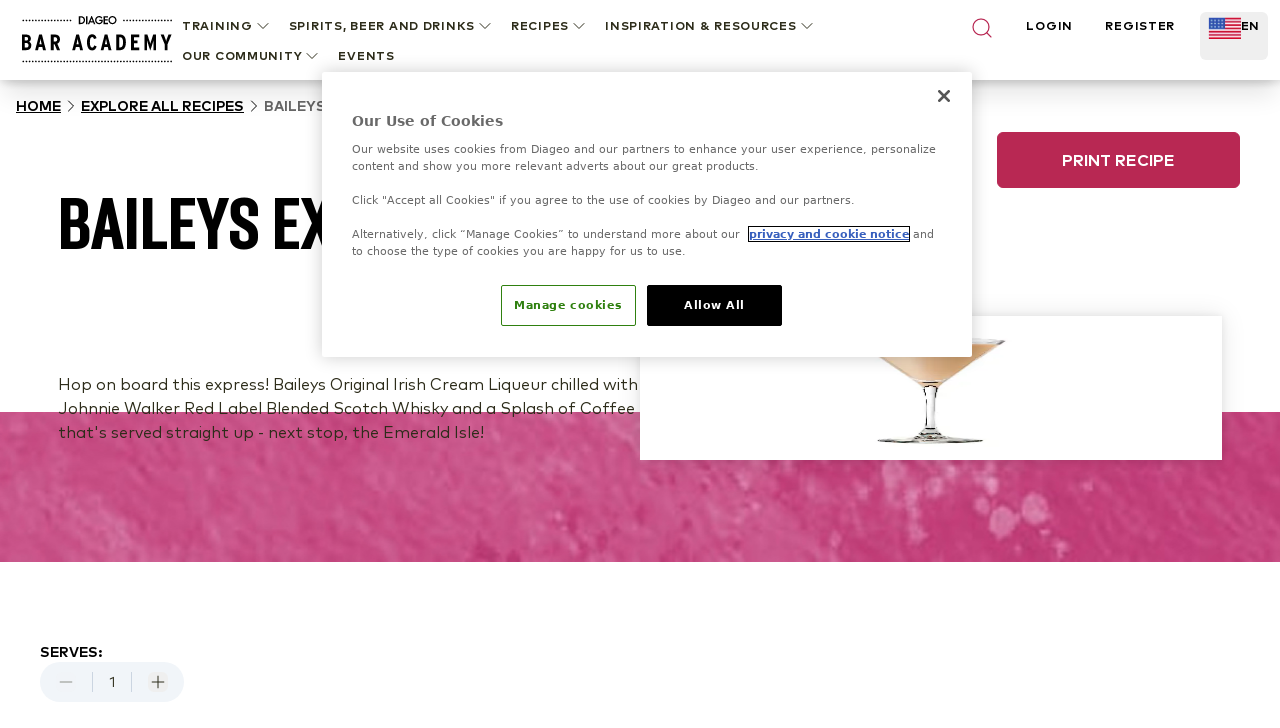

--- FILE ---
content_type: text/html; charset=utf-8
request_url: https://www.diageobaracademy.com/en-us/home/explore-all-recipes/baileys-express
body_size: 91115
content:
<!DOCTYPE html><html class="__variable_90b233 __variable_4031cc" lang="en-us"><head><meta charSet="utf-8"/><meta name="viewport" content="width=device-width, initial-scale=1"/><link rel="preload" href="/_next/static/media/2231fb10879679fa-s.p.woff2" as="font" crossorigin="" type="font/woff2"/><link rel="preload" href="/_next/static/media/2aae04e8117ee0bc-s.p.woff2" as="font" crossorigin="" type="font/woff2"/><link rel="preload" href="/_next/static/media/3e4b324afa842adb-s.p.woff2" as="font" crossorigin="" type="font/woff2"/><link rel="preload" href="/_next/static/media/6d9fb2773fdf3222-s.p.woff2" as="font" crossorigin="" type="font/woff2"/><link rel="preload" href="/_next/static/media/ae6055f83d5394fa-s.p.woff2" as="font" crossorigin="" type="font/woff2"/><link rel="preload" href="/_next/static/media/b340cf02c5a3601d-s.p.woff2" as="font" crossorigin="" type="font/woff2"/><link rel="preload" href="/_next/static/media/db9750e75e4be515-s.p.woff2" as="font" crossorigin="" type="font/woff2"/><link rel="preload" href="/_next/static/media/edeeb44a2f04cad6-s.p.woff2" as="font" crossorigin="" type="font/woff2"/><link rel="preload" href="/_next/static/media/f86c713bc165f29e-s.p.woff2" as="font" crossorigin="" type="font/woff2"/><link rel="preload" as="image" href="https://images.ctfassets.net/6zncp07wiqyq/49MFW74QLxAYaQmda1HYuz/f7e6eba6087772e13fafb8f68294fcbf/bg-overview.jpg"/><link rel="preload" as="image" href="https://images.ctfassets.net/6zncp07wiqyq/iP6qdPnBx29tluFAGkWIi/54b47b9ee00cdf21db1c86281d761ace/bg-overview-mobile.jpg"/><link rel="preload" as="image" href="https://images.ctfassets.net/6zncp07wiqyq/10kFjcc4w5wwM3wUew4fVg/475197845b15c4b38be4f30875958742/logo.svg"/><link rel="preload" as="image" href="https://images.ctfassets.net/6zncp07wiqyq/5DtakwT27c0rf6PX3mQ1JT/09532346c9f5db64b7e05056e0fd34f2/logo.svg"/><link rel="stylesheet" href="/_next/static/css/84552d17aa50d797.css" data-precedence="next"/><link rel="stylesheet" href="/_next/static/css/91db6848c810348e.css" data-precedence="next"/><link rel="stylesheet" href="/_next/static/css/6df3d77312450059.css" data-precedence="next"/><link rel="preload" as="script" fetchPriority="low" href="/_next/static/chunks/webpack-78a1744401971ca1.js"/><script src="/_next/static/chunks/b519fb34-f64fd69577ffca60.js" async=""></script><script src="/_next/static/chunks/986-0f1c9af71d0f6e15.js" async=""></script><script src="/_next/static/chunks/main-app-7bffeb81fb55f916.js" async=""></script><script src="/_next/static/chunks/109-f5eb9e8169b8ffe7.js" async=""></script><script src="/_next/static/chunks/511-26562a63d7594e91.js" async=""></script><script src="/_next/static/chunks/647-52d2832e486485cd.js" async=""></script><script src="/_next/static/chunks/767-95c475ecf67edb24.js" async=""></script><script src="/_next/static/chunks/app/(content)/%5Blocale%5D/%5B%5B...slug%5D%5D/not-found-fae7a1439305368c.js" async=""></script><script src="/_next/static/chunks/app/(content)/%5Blocale%5D/layout-bd7af0661784d928.js" async=""></script><link rel="preload" href="https://cdn-ukwest.onetrust.com/consent/24af137a-aaed-4d21-b1c3-a43f50c410bf/OtAutoBlock.js" as="script" crossorigin=""/><link rel="preload" href="https://cdn-ukwest.onetrust.com/scripttemplates/otSDKStub.js?did=24af137a-aaed-4d21-b1c3-a43f50c410bf" as="script" crossorigin=""/><link rel="preload" href="https://www.google.com/recaptcha/api.js?render=6Lc1SyArAAAAAPgRzSeuXGOl2PcrqyzQpPLb5NzF" as="script"/><title>Baileys Express</title><meta name="description" content="Hop on board this express! Baileys Original Irish Cream Liqueur chilled with Johnnie Walker Red Label Blended Scotch Whisky and a Splash of Coffee that&#x27;s served straight up - next stop, the Emerald Isle!"/><meta name="application-name" content="Diageo Bar Academy"/><link rel="canonical" href="https://www.diageobaracademy.com/en-us/home/explore-all-recipes/baileys-express"/><link rel="alternate" hrefLang="en-zz" href="https://www.diageobaracademy.com/en-zz/home/explore-all-recipes/baileys-express"/><link rel="alternate" hrefLang="en-us" href="https://www.diageobaracademy.com/en-us/home/explore-all-recipes/baileys-express"/><link rel="alternate" hrefLang="es-es" href="https://www.diageobaracademy.com/es-es/home/explora-todas-las-recetas/baileys-express"/><link rel="alternate" hrefLang="es-lac" href="https://www.diageobaracademy.com/es-lac/home/explora-todas-las-recetas/baileys-express"/><meta name="format-detection" content="telephone=no"/><meta name="apple-mobile-web-app-capable" content="yes"/><meta name="apple-mobile-web-app-title" content="https://www.diageobaracademy.com - Diageo Bar Academy"/><meta name="apple-mobile-web-app-status-bar-style" content="default"/><meta property="og:title" content="Baileys Express"/><meta property="og:description" content="Hop on board this express! Baileys Original Irish Cream Liqueur chilled with Johnnie Walker Red Label Blended Scotch Whisky and a Splash of Coffee that&#x27;s served straight up - next stop, the Emerald Isle!"/><meta property="og:url" content="https://www.diageobaracademy.com/home/explore-all-recipes/baileys-express"/><meta property="og:image" content="https://images.ctfassets.net/6zncp07wiqyq/3HX19BPVuUdG0sxocKFFsg/4f1bc3da516dd655a8b5fc38d626271a/media_x5dldicz_727baileys_express_dba_recipe_570x334.jpg"/><meta property="og:type" content="website"/><meta name="twitter:card" content="summary"/><meta name="twitter:title" content="Baileys Express"/><meta name="twitter:description" content="Hop on board this express! Baileys Original Irish Cream Liqueur chilled with Johnnie Walker Red Label Blended Scotch Whisky and a Splash of Coffee that&#x27;s served straight up - next stop, the Emerald Isle!"/><meta name="twitter:image" content="https://images.ctfassets.net/6zncp07wiqyq/3HX19BPVuUdG0sxocKFFsg/4f1bc3da516dd655a8b5fc38d626271a/media_x5dldicz_727baileys_express_dba_recipe_570x334.jpg"/><link rel="icon" href="/favicon.ico" type="image/x-icon" sizes="16x16"/><meta name="next-size-adjust"/><script>(self.__next_s=self.__next_s||[]).push([0,{"children":"\n          (function(w,d,s,l,i){\n              w[l]=w[l]||[];\n              w[l].push({'gtm.start': new Date().getTime(), event:'gtm.js'});\n              var f=d.getElementsByTagName(s)[0],\n                  j=d.createElement(s),\n                  dl=l!='dataLayer'?'&l='+l:'';\n              j.async=true;\n              j.src='https://www.googletagmanager.com/gtm.js?id='+i+dl;\n              f.parentNode.insertBefore(j,f);\n          })(window,document,'script','dataLayer','GTM-5FGNBKK3');\n        ","id":"gtm-base"}])</script><script src="/_next/static/chunks/polyfills-42372ed130431b0a.js" noModule=""></script></head><body class="pt-20"><a class="br-link min-h-accessible bg-muted absolute left-[-99999px] z-[99] rounded-lg px-4 py-2 shadow-xl focus:left-5 focus:top-5 focus:outline-0 focus-visible:outline-0 focus-visible:ring-ring disabled:opacity-50 disabled:pointer-events-none ring-offset-background focus-visible:ring-2 focus-visible:ring-offset-2" href="#main-content" tabindex="0">Skip to main</a><script>(self.__next_s=self.__next_s||[]).push(["https://cdn-ukwest.onetrust.com/consent/24af137a-aaed-4d21-b1c3-a43f50c410bf/OtAutoBlock.js",{"crossOrigin":"anonymous","id":"onetrust-autoblock"}])</script><script>(self.__next_s=self.__next_s||[]).push(["https://cdn-ukwest.onetrust.com/scripttemplates/otSDKStub.js?did=24af137a-aaed-4d21-b1c3-a43f50c410bf",{"crossOrigin":"anonymous","data-domain-script":"24af137a-aaed-4d21-b1c3-a43f50c410bf","id":"onetrust-sdk"}])</script><script>(self.__next_s=self.__next_s||[]).push([0,{"children":"function OptanonWrapper() {}","id":"fake-function"}])</script><main id="main-content"><header class="fixed top-0 z-40 w-full bg-white shadow-[2px_0_8px_3px_rgba(0,0,0,0.1)]"><div class="m-auto flex h-20 max-w-screen-xl items-center justify-center gap-9 bg-white lg:px-5"><a aria-label="Home" class="relative shrink-0" href="/en-us"><img alt="Diageo Bar Academy" loading="eager" width="150" height="56" decoding="async" data-nimg="1" class="h-12 w-[9.625rem] object-fill" style="color:transparent" src="https://images.ctfassets.net/6zncp07wiqyq/10kFjcc4w5wwM3wUew4fVg/475197845b15c4b38be4f30875958742/logo.svg"/></a><div class=" absolute left-0 lg:hidden print:hidden"><button class="br-button inline-flex items-center justify-center whitespace-nowrap motion-safe:transition-colors br-button-ghost bg-transparent border-transparent text-foreground br-type-button-md br-button-size-md gap-2 focus:outline-0 focus-visible:outline-0 focus-visible:ring-ring disabled:opacity-50 disabled:pointer-events-none ring-offset-background focus-visible:ring-2 focus-visible:ring-offset-2 size-14 px-0" aria-label="Menu"><svg xmlns="http://www.w3.org/2000/svg" width="24" height="24" viewBox="0 0 24 24" fill="none" stroke="currentColor" stroke-width="2" stroke-linecap="round" stroke-linejoin="round" class="lucide lucide-menu"><line x1="4" x2="20" y1="12" y2="12"></line><line x1="4" x2="20" y1="6" y2="6"></line><line x1="4" x2="20" y1="18" y2="18"></line></svg></button><button class="br-button items-center justify-center whitespace-nowrap motion-safe:transition-colors br-button-ghost bg-transparent border-transparent text-foreground br-type-button-md br-button-size-md gap-2 focus:outline-0 focus-visible:outline-0 focus-visible:ring-ring disabled:opacity-50 disabled:pointer-events-none ring-offset-background focus-visible:ring-2 focus-visible:ring-offset-2 hidden size-14 px-0" aria-label="Close"><svg xmlns="http://www.w3.org/2000/svg" width="24" height="24" viewBox="0 0 24 24" fill="none" stroke="currentColor" stroke-width="2" stroke-linecap="round" stroke-linejoin="round" class="lucide lucide-x"><path d="M18 6 6 18"></path><path d="m6 6 12 12"></path></svg></button></div><div class="translate-x-full fixed inset-0 top-20 w-full overflow-auto border-t border-t-border-gray lg:hidden" style="transition:background-color 0s, transform 0s 0.3s;height:calc(100% - 5rem)"><div class="-translate-y-full fixed top-0 flex h-full min-h-full w-full flex-col overflow-y-auto bg-white transition-transform duration-300"><div class="px-4 py-12"><!--$!--><template data-dgst="BAILOUT_TO_CLIENT_SIDE_RENDERING"></template><!--/$--><div class="mb-8 flex flex-col gap-6"><button class="br-button inline-flex whitespace-nowrap motion-safe:transition-colors br-button-ghost bg-transparent border-transparent text-foreground br-button-size-md gap-2 focus:outline-0 focus-visible:outline-0 focus-visible:ring-ring disabled:opacity-50 disabled:pointer-events-none ring-offset-background focus-visible:ring-2 focus-visible:ring-offset-2 h-8 items-start justify-start rounded-none border-b border-b-border-gray p-0 br-type-button-xs" aria-label="Training">Training<svg xmlns="http://www.w3.org/2000/svg" width="24" height="24" viewBox="0 0 24 24" fill="none" stroke="currentColor" stroke-width="2" stroke-linecap="round" stroke-linejoin="round" class="lucide lucide-chevron-down size-5" focusable="false"><path d="m6 9 6 6 6-6"></path></svg></button><button class="br-button inline-flex whitespace-nowrap motion-safe:transition-colors br-button-ghost bg-transparent border-transparent text-foreground br-button-size-md gap-2 focus:outline-0 focus-visible:outline-0 focus-visible:ring-ring disabled:opacity-50 disabled:pointer-events-none ring-offset-background focus-visible:ring-2 focus-visible:ring-offset-2 h-8 items-start justify-start rounded-none border-b border-b-border-gray p-0 br-type-button-xs" aria-label="SPIRITS, BEER AND DRINKS">SPIRITS, BEER AND DRINKS<svg xmlns="http://www.w3.org/2000/svg" width="24" height="24" viewBox="0 0 24 24" fill="none" stroke="currentColor" stroke-width="2" stroke-linecap="round" stroke-linejoin="round" class="lucide lucide-chevron-down size-5" focusable="false"><path d="m6 9 6 6 6-6"></path></svg></button><button class="br-button inline-flex whitespace-nowrap motion-safe:transition-colors br-button-ghost bg-transparent border-transparent text-foreground br-button-size-md gap-2 focus:outline-0 focus-visible:outline-0 focus-visible:ring-ring disabled:opacity-50 disabled:pointer-events-none ring-offset-background focus-visible:ring-2 focus-visible:ring-offset-2 h-8 items-start justify-start rounded-none border-b border-b-border-gray p-0 br-type-button-xs" aria-label="RECIPES">RECIPES<svg xmlns="http://www.w3.org/2000/svg" width="24" height="24" viewBox="0 0 24 24" fill="none" stroke="currentColor" stroke-width="2" stroke-linecap="round" stroke-linejoin="round" class="lucide lucide-chevron-down size-5" focusable="false"><path d="m6 9 6 6 6-6"></path></svg></button><button class="br-button inline-flex whitespace-nowrap motion-safe:transition-colors br-button-ghost bg-transparent border-transparent text-foreground br-button-size-md gap-2 focus:outline-0 focus-visible:outline-0 focus-visible:ring-ring disabled:opacity-50 disabled:pointer-events-none ring-offset-background focus-visible:ring-2 focus-visible:ring-offset-2 h-8 items-start justify-start rounded-none border-b border-b-border-gray p-0 br-type-button-xs" aria-label="INSPIRATION &amp; RESOURCES">INSPIRATION &amp; RESOURCES<svg xmlns="http://www.w3.org/2000/svg" width="24" height="24" viewBox="0 0 24 24" fill="none" stroke="currentColor" stroke-width="2" stroke-linecap="round" stroke-linejoin="round" class="lucide lucide-chevron-down size-5" focusable="false"><path d="m6 9 6 6 6-6"></path></svg></button><button class="br-button inline-flex whitespace-nowrap motion-safe:transition-colors br-button-ghost bg-transparent border-transparent text-foreground br-button-size-md gap-2 focus:outline-0 focus-visible:outline-0 focus-visible:ring-ring disabled:opacity-50 disabled:pointer-events-none ring-offset-background focus-visible:ring-2 focus-visible:ring-offset-2 h-8 items-start justify-start rounded-none border-b border-b-border-gray p-0 br-type-button-xs" aria-label="OUR COMMUNITY">OUR COMMUNITY<svg xmlns="http://www.w3.org/2000/svg" width="24" height="24" viewBox="0 0 24 24" fill="none" stroke="currentColor" stroke-width="2" stroke-linecap="round" stroke-linejoin="round" class="lucide lucide-chevron-down size-5" focusable="false"><path d="m6 9 6 6 6-6"></path></svg></button><a aria-label=" " class="br-button inline-flex whitespace-nowrap motion-safe:transition-colors br-button-ghost bg-transparent border-transparent text-foreground br-button-size-md gap-2 focus:outline-0 focus-visible:outline-0 focus-visible:ring-ring disabled:opacity-50 disabled:pointer-events-none ring-offset-background focus-visible:ring-2 focus-visible:ring-offset-2 h-8 items-start justify-start rounded-none border-b border-b-border-gray p-0 br-type-button-xs" data-analytics-event="contentInteraction" data-analytics-data-journey_type="Content" data-analytics-data-interaction_type="Content" data-analytics-data-interaction_name=" " href="/en-us/home/events">EVENTS</a></div><a aria-label="LOGIN" class="br-button inline-flex items-center justify-center whitespace-nowrap motion-safe:transition-colors br-button-primary br-button-size-md gap-2 focus:outline-0 focus-visible:outline-0 focus-visible:ring-ring disabled:opacity-50 disabled:pointer-events-none ring-offset-background focus-visible:ring-2 focus-visible:ring-offset-2 mb-4 h-14 w-full br-type-button-xs" href="/en-us/home/login">LOGIN</a><a aria-label="REGISTER" class="br-button inline-flex items-center justify-center whitespace-nowrap motion-safe:transition-colors br-button-outline br-button-size-md gap-2 focus:outline-0 focus-visible:outline-0 focus-visible:ring-ring disabled:opacity-50 disabled:pointer-events-none ring-offset-background focus-visible:ring-2 focus-visible:ring-offset-2 h-14 w-full br-type-button-xs" href="/en-us/home/registration">REGISTER</a></div><div class="h-[1px] w-full bg-border-gray"></div><button class="br-button inline-flex items-center justify-center whitespace-nowrap motion-safe:transition-colors br-button-size-md gap-2 focus:outline-0 focus-visible:outline-0 focus-visible:ring-ring disabled:opacity-50 disabled:pointer-events-none ring-offset-background focus-visible:ring-2 focus-visible:ring-offset-2 h-14 w-full shrink-0 rounded-none border-none px-3 br-type-functional-md" aria-label="Change language"><div class="relative h-4 w-6"><picture><source media="(max-width: 767px)" sizes="100vw" srcSet="https://images.ctfassets.net/6zncp07wiqyq/4PeKB4Yd4AyXTmyjaqnXdg/229c6722c858b478c6df0d474af3e5b8/US_flag.png?fm=avif&amp;q=30 1x, https://images.ctfassets.net/6zncp07wiqyq/4PeKB4Yd4AyXTmyjaqnXdg/229c6722c858b478c6df0d474af3e5b8/US_flag.png?fm=avif&amp;q=30 2x" type="image/avif"/><source media="(max-width: 767px)" sizes="100vw" srcSet="https://images.ctfassets.net/6zncp07wiqyq/4PeKB4Yd4AyXTmyjaqnXdg/229c6722c858b478c6df0d474af3e5b8/US_flag.png?fm=webp&amp;q=50 1x, https://images.ctfassets.net/6zncp07wiqyq/4PeKB4Yd4AyXTmyjaqnXdg/229c6722c858b478c6df0d474af3e5b8/US_flag.png?fm=webp&amp;q=50 2x" type="image/webp"/><source media="(min-width: 768px)" sizes="100vw" srcSet="https://images.ctfassets.net/6zncp07wiqyq/4PeKB4Yd4AyXTmyjaqnXdg/229c6722c858b478c6df0d474af3e5b8/US_flag.png?fm=avif&amp;q=60 1x, https://images.ctfassets.net/6zncp07wiqyq/4PeKB4Yd4AyXTmyjaqnXdg/229c6722c858b478c6df0d474af3e5b8/US_flag.png?fm=avif&amp;q=60 2x" type="image/avif"/><source media="(min-width: 768px)" sizes="100vw" srcSet="https://images.ctfassets.net/6zncp07wiqyq/4PeKB4Yd4AyXTmyjaqnXdg/229c6722c858b478c6df0d474af3e5b8/US_flag.png?fm=webp&amp;q=80 1x, https://images.ctfassets.net/6zncp07wiqyq/4PeKB4Yd4AyXTmyjaqnXdg/229c6722c858b478c6df0d474af3e5b8/US_flag.png?fm=webp&amp;q=80 2x" type="image/webp"/><img alt="USA flag  " loading="lazy" decoding="async" class="object-contain" style="position:absolute;height:100%;width:100%;left:0;top:0;right:0;bottom:0;color:transparent" sizes="100vw" src="https://images.ctfassets.net/6zncp07wiqyq/4PeKB4Yd4AyXTmyjaqnXdg/229c6722c858b478c6df0d474af3e5b8/US_flag.png"/></picture></div>USA: English<svg xmlns="http://www.w3.org/2000/svg" width="24" height="24" viewBox="0 0 24 24" fill="none" stroke="currentColor" stroke-width="2" stroke-linecap="round" stroke-linejoin="round" class="lucide lucide-chevron-down  size-4 transition-transform" focusable="false"><path d="m6 9 6 6 6-6"></path></svg></button></div></div><div class=" fixed -right-full top-0 h-full w-full overflow-auto bg-white transition-transform"><div class="flex h-20 items-center justify-between border-b border-b-border-gray br-type-button-xs"><button class="br-button inline-flex items-center justify-center whitespace-nowrap motion-safe:transition-colors br-button-ghost bg-transparent border-transparent text-foreground br-type-button-md br-button-size-md gap-2 focus:outline-0 focus-visible:outline-0 focus-visible:ring-ring disabled:opacity-50 disabled:pointer-events-none ring-offset-background focus-visible:ring-2 focus-visible:ring-offset-2 size-16 px-0" aria-label="Close"><svg xmlns="http://www.w3.org/2000/svg" width="24" height="24" viewBox="0 0 24 24" fill="none" stroke="currentColor" stroke-width="2" stroke-linecap="round" stroke-linejoin="round" class="lucide lucide-chevron-down size-6 rotate-90"><path d="m6 9 6 6 6-6"></path></svg></button><button class="br-button inline-flex items-center justify-center whitespace-nowrap motion-safe:transition-colors br-button-ghost bg-transparent border-transparent text-foreground br-type-button-md br-button-size-md gap-2 focus:outline-0 focus-visible:outline-0 focus-visible:ring-ring disabled:opacity-50 disabled:pointer-events-none ring-offset-background focus-visible:ring-2 focus-visible:ring-offset-2 size-16 px-0" aria-label="Close"><svg xmlns="http://www.w3.org/2000/svg" width="24" height="24" viewBox="0 0 24 24" fill="none" stroke="currentColor" stroke-width="2" stroke-linecap="round" stroke-linejoin="round" class="lucide lucide-x"><path d="M18 6 6 18"></path><path d="m6 6 12 12"></path></svg></button></div><div class="flex flex-col gap-9 py-8"></div></div><div class="hidden h-16 w-full justify-between pt-1 br-type-button-xs lg:flex"><!--$!--><template data-dgst="BAILOUT_TO_CLIENT_SIDE_RENDERING"></template><!--/$--><div aria-label="Nagivation Menu" class="flex flex-wrap items-start justify-start"><button class="br-button inline-flex items-center justify-center whitespace-nowrap motion-safe:transition-colors br-button-ghost bg-transparent border-transparent text-foreground br-button-size-md gap-2 focus:outline-0 focus-visible:outline-0 focus-visible:ring-ring disabled:opacity-50 disabled:pointer-events-none ring-offset-background focus-visible:ring-2 focus-visible:ring-offset-2 group/item relative h-auto border-none !bg-transparent px-2 py-1 br-type-button-xs active:text-black" aria-label="Training"><div class=" absolute -bottom-1.5 left-2 h-2 w-0 bg-brand-primary-500 transition-all duration-300 group-hover/item:w-[calc(100%-1rem)]"></div>Training<svg xmlns="http://www.w3.org/2000/svg" width="24" height="24" viewBox="0 0 24 24" fill="none" stroke="currentColor" stroke-width="2" stroke-linecap="round" stroke-linejoin="round" class="lucide lucide-chevron-down size-5" focusable="false"><path d="m6 9 6 6 6-6"></path></svg></button><button class="br-button inline-flex items-center justify-center whitespace-nowrap motion-safe:transition-colors br-button-ghost bg-transparent border-transparent text-foreground br-button-size-md gap-2 focus:outline-0 focus-visible:outline-0 focus-visible:ring-ring disabled:opacity-50 disabled:pointer-events-none ring-offset-background focus-visible:ring-2 focus-visible:ring-offset-2 group/item relative h-auto border-none !bg-transparent px-2 py-1 br-type-button-xs active:text-black" aria-label="SPIRITS, BEER AND DRINKS"><div class=" absolute -bottom-1.5 left-2 h-2 w-0 bg-brand-primary-500 transition-all duration-300 group-hover/item:w-[calc(100%-1rem)]"></div>SPIRITS, BEER AND DRINKS<svg xmlns="http://www.w3.org/2000/svg" width="24" height="24" viewBox="0 0 24 24" fill="none" stroke="currentColor" stroke-width="2" stroke-linecap="round" stroke-linejoin="round" class="lucide lucide-chevron-down size-5" focusable="false"><path d="m6 9 6 6 6-6"></path></svg></button><button class="br-button inline-flex items-center justify-center whitespace-nowrap motion-safe:transition-colors br-button-ghost bg-transparent border-transparent text-foreground br-button-size-md gap-2 focus:outline-0 focus-visible:outline-0 focus-visible:ring-ring disabled:opacity-50 disabled:pointer-events-none ring-offset-background focus-visible:ring-2 focus-visible:ring-offset-2 group/item relative h-auto border-none !bg-transparent px-2 py-1 br-type-button-xs active:text-black" aria-label="RECIPES"><div class=" absolute -bottom-1.5 left-2 h-2 w-0 bg-brand-primary-500 transition-all duration-300 group-hover/item:w-[calc(100%-1rem)]"></div>RECIPES<svg xmlns="http://www.w3.org/2000/svg" width="24" height="24" viewBox="0 0 24 24" fill="none" stroke="currentColor" stroke-width="2" stroke-linecap="round" stroke-linejoin="round" class="lucide lucide-chevron-down size-5" focusable="false"><path d="m6 9 6 6 6-6"></path></svg></button><button class="br-button inline-flex items-center justify-center whitespace-nowrap motion-safe:transition-colors br-button-ghost bg-transparent border-transparent text-foreground br-button-size-md gap-2 focus:outline-0 focus-visible:outline-0 focus-visible:ring-ring disabled:opacity-50 disabled:pointer-events-none ring-offset-background focus-visible:ring-2 focus-visible:ring-offset-2 group/item relative h-auto border-none !bg-transparent px-2 py-1 br-type-button-xs active:text-black" aria-label="INSPIRATION &amp; RESOURCES"><div class=" absolute -bottom-1.5 left-2 h-2 w-0 bg-brand-primary-500 transition-all duration-300 group-hover/item:w-[calc(100%-1rem)]"></div>INSPIRATION &amp; RESOURCES<svg xmlns="http://www.w3.org/2000/svg" width="24" height="24" viewBox="0 0 24 24" fill="none" stroke="currentColor" stroke-width="2" stroke-linecap="round" stroke-linejoin="round" class="lucide lucide-chevron-down size-5" focusable="false"><path d="m6 9 6 6 6-6"></path></svg></button><button class="br-button inline-flex items-center justify-center whitespace-nowrap motion-safe:transition-colors br-button-ghost bg-transparent border-transparent text-foreground br-button-size-md gap-2 focus:outline-0 focus-visible:outline-0 focus-visible:ring-ring disabled:opacity-50 disabled:pointer-events-none ring-offset-background focus-visible:ring-2 focus-visible:ring-offset-2 group/item relative h-auto border-none !bg-transparent px-2 py-1 br-type-button-xs active:text-black" aria-label="OUR COMMUNITY"><div class=" absolute -bottom-1.5 left-2 h-2 w-0 bg-brand-primary-500 transition-all duration-300 group-hover/item:w-[calc(100%-1rem)]"></div>OUR COMMUNITY<svg xmlns="http://www.w3.org/2000/svg" width="24" height="24" viewBox="0 0 24 24" fill="none" stroke="currentColor" stroke-width="2" stroke-linecap="round" stroke-linejoin="round" class="lucide lucide-chevron-down size-5" focusable="false"><path d="m6 9 6 6 6-6"></path></svg></button><a aria-label=" " class="br-button inline-flex items-center justify-center whitespace-nowrap motion-safe:transition-colors br-button-ghost bg-transparent border-transparent text-foreground br-button-size-md gap-2 focus:outline-0 focus-visible:outline-0 focus-visible:ring-ring disabled:opacity-50 disabled:pointer-events-none ring-offset-background focus-visible:ring-2 focus-visible:ring-offset-2 h-auto border-none !bg-transparent px-2 py-1 br-type-button-xs active:text-black" data-analytics-event="contentInteraction" data-analytics-data-journey_type="Content" data-analytics-data-interaction_type="Content" data-analytics-data-interaction_name=" " href="/en-us/home/events">EVENTS</a></div><div class="-mx-2 flex w-full max-w-[19.125rem] justify-between"><button class="br-button inline-flex justify-center whitespace-nowrap motion-safe:transition-colors br-button-ghost bg-transparent border-transparent text-foreground br-button-size-icon flex-shrink-0 focus:outline-0 focus-visible:outline-0 focus-visible:ring-ring disabled:opacity-50 disabled:pointer-events-none ring-offset-background focus-visible:ring-2 focus-visible:ring-offset-2 w-auto items-start border-none px-2 py-1" aria-label="Search"><svg xmlns="http://www.w3.org/2000/svg" width="24" height="24" viewBox="0 0 24 24" fill="none" stroke="currentColor" stroke-width="2" stroke-linecap="round" stroke-linejoin="round" class="lucide lucide-search text-brand-primary-500"><circle cx="11" cy="11" r="8"></circle><path d="m21 21-4.3-4.3"></path></svg></button><a aria-label="LOGIN" class="px-2 py-1 br-type-button-xs" href="/en-us/home/login">LOGIN</a><a aria-label="REGISTER" class="px-2 py-1 br-type-button-xs" href="/en-us/home/registration">REGISTER</a><div class="flex"><button class="br-button inline-flex justify-center whitespace-nowrap motion-safe:transition-colors br-button-size-md gap-2 focus:outline-0 focus-visible:outline-0 focus-visible:ring-ring disabled:opacity-50 disabled:pointer-events-none ring-offset-background focus-visible:ring-2 focus-visible:ring-offset-2 h-12 items-start border-none px-2 py-1 br-type-button-xs" aria-label="Change language" type="button" aria-haspopup="dialog" aria-expanded="false" aria-controls="radix-:R3tkcveijtsq:" data-state="closed"><div class="relative h-6 w-[2.0625rem]"><picture><source media="(max-width: 767px)" sizes="100vw" srcSet="https://images.ctfassets.net/6zncp07wiqyq/4PeKB4Yd4AyXTmyjaqnXdg/229c6722c858b478c6df0d474af3e5b8/US_flag.png?fm=avif&amp;q=30 1x, https://images.ctfassets.net/6zncp07wiqyq/4PeKB4Yd4AyXTmyjaqnXdg/229c6722c858b478c6df0d474af3e5b8/US_flag.png?fm=avif&amp;q=30 2x" type="image/avif"/><source media="(max-width: 767px)" sizes="100vw" srcSet="https://images.ctfassets.net/6zncp07wiqyq/4PeKB4Yd4AyXTmyjaqnXdg/229c6722c858b478c6df0d474af3e5b8/US_flag.png?fm=webp&amp;q=50 1x, https://images.ctfassets.net/6zncp07wiqyq/4PeKB4Yd4AyXTmyjaqnXdg/229c6722c858b478c6df0d474af3e5b8/US_flag.png?fm=webp&amp;q=50 2x" type="image/webp"/><source media="(min-width: 768px)" sizes="100vw" srcSet="https://images.ctfassets.net/6zncp07wiqyq/4PeKB4Yd4AyXTmyjaqnXdg/229c6722c858b478c6df0d474af3e5b8/US_flag.png?fm=avif&amp;q=60 1x, https://images.ctfassets.net/6zncp07wiqyq/4PeKB4Yd4AyXTmyjaqnXdg/229c6722c858b478c6df0d474af3e5b8/US_flag.png?fm=avif&amp;q=60 2x" type="image/avif"/><source media="(min-width: 768px)" sizes="100vw" srcSet="https://images.ctfassets.net/6zncp07wiqyq/4PeKB4Yd4AyXTmyjaqnXdg/229c6722c858b478c6df0d474af3e5b8/US_flag.png?fm=webp&amp;q=80 1x, https://images.ctfassets.net/6zncp07wiqyq/4PeKB4Yd4AyXTmyjaqnXdg/229c6722c858b478c6df0d474af3e5b8/US_flag.png?fm=webp&amp;q=80 2x" type="image/webp"/><img alt="USA flag  " loading="lazy" decoding="async" class="object-contain" style="position:absolute;height:100%;width:100%;left:0;top:0;right:0;bottom:0;color:transparent" sizes="100vw" src="https://images.ctfassets.net/6zncp07wiqyq/4PeKB4Yd4AyXTmyjaqnXdg/229c6722c858b478c6df0d474af3e5b8/US_flag.png"/></picture></div>EN</button></div></div></div><div class="-translate-y-full fixed inset-0 top-20 -z-10 w-full border-t border-t-border-gray transition-transform print:hidden"><button class="br-button inline-flex items-center justify-center whitespace-nowrap motion-safe:transition-colors br-button-ghost bg-transparent border-transparent text-foreground br-type-button-md br-button-size-md gap-2 focus:outline-0 focus-visible:outline-0 focus-visible:ring-ring disabled:opacity-50 disabled:pointer-events-none ring-offset-background focus-visible:ring-2 focus-visible:ring-offset-2 absolute right-0 top-0 size-16 px-0" aria-label="Close"><svg xmlns="http://www.w3.org/2000/svg" width="24" height="24" viewBox="0 0 24 24" fill="none" stroke="currentColor" stroke-width="2" stroke-linecap="round" stroke-linejoin="round" class="lucide lucide-x"><path d="M18 6 6 18"></path><path d="m6 6 12 12"></path></svg></button><div class="max-h-full w-screen overflow-auto bg-white shadow-xl"><div class="m-auto flex w-full max-w-screen-xl gap-6 px-5 py-8"></div></div></div></div></header><!--$!--><template data-dgst="BAILOUT_TO_CLIENT_SIDE_RENDERING"></template><!--/$--><!--$--><div class="print:hidden"><nav aria-label="breadcrumb" class="w-full px-4 py-4"><ol class="br-breadcrumb-list gap-2xs md:gap-xs flex items-center break-words flex-nowrap text-black br-type-functional-sm-bold-uppercase"><li class="br-breadcrumb-item inline-flex items-center"><a class="br-breadcrumb-link items-center motion-safe:transition-colors focus:outline-0 focus-visible:outline-0 focus-visible:ring-ring disabled:opacity-50 disabled:pointer-events-none ring-offset-background focus-visible:ring-2 focus-visible:ring-offset-2 min-h-5 content-center underline hover:text-brand-primary-500 hidden md:block" aria-label="Home" href="/en-us/home">Home</a></li><li aria-hidden="true" class="br-breadcrumb-separator hidden rotate-180 md:block md:rotate-0"><svg xmlns="http://www.w3.org/2000/svg" width="24" height="24" viewBox="0 0 24 24" fill="none" stroke="currentColor" stroke-width="2" stroke-linecap="round" stroke-linejoin="round" class="lucide lucide-chevron-right size-5" focusable="false"><path d="m9 18 6-6-6-6"></path></svg></li><li class="br-breadcrumb-item inline-flex items-center"><a class="br-breadcrumb-link items-center motion-safe:transition-colors focus:outline-0 focus-visible:outline-0 focus-visible:ring-ring disabled:opacity-50 disabled:pointer-events-none ring-offset-background focus-visible:ring-2 focus-visible:ring-offset-2 min-h-5 content-center underline hover:text-brand-primary-500 hidden md:block" aria-label="Breadcrumb" href="/en-us/home/explore-all-recipes">Explore All Recipes</a></li><li aria-hidden="true" class="br-breadcrumb-separator rotate-180 md:rotate-0"><svg xmlns="http://www.w3.org/2000/svg" width="24" height="24" viewBox="0 0 24 24" fill="none" stroke="currentColor" stroke-width="2" stroke-linecap="round" stroke-linejoin="round" class="lucide lucide-chevron-right size-5" focusable="false"><path d="m9 18 6-6-6-6"></path></svg></li><li class="br-breadcrumb-item inline-flex items-center"><span aria-current="page" aria-disabled="true" class="br-breadcrumb-page flex items-center min-h-5 text-[hsl(0,0%,40%)]">Baileys Express</span></li></ol></nav></div><section class="relative pb-[6.375rem]" data-testid="recipe-hero"><div class="flex w-full flex-col"><div class="px-4 md:px-6 lg:w-auto lg:self-end lg:px-10 print:hidden"><button class="br-button inline-flex items-center justify-center whitespace-nowrap motion-safe:transition-colors br-button-primary br-button-size-lg gap-2.5 focus:outline-0 focus-visible:outline-0 focus-visible:ring-ring disabled:opacity-50 disabled:pointer-events-none ring-offset-background focus-visible:ring-2 focus-visible:ring-offset-2 w-full br-type-button-xs lg:br-type-button-md" aria-label="Print Recipe" data-testid="recipe-print">Print Recipe</button></div><div class="px-4 pt-8 md:px-6 lg:mx-auto lg:w-full lg:max-w-[72.75rem] lg:px-0 lg:pt-0"><h1 class="mb-4 br-type-title-5xl lg:mb-14 lg:br-type-title-7xl" data-testid="recipe-title">Baileys Express</h1><div class="flex flex-col-reverse lg:flex-row lg:gap-[5.25rem]"><div class="styles_typography__3Y8sz py-4 text-foreground br-type-body-md-regular lg:w-1/2 lg:pt-14" data-testid="recipe-description"><p>Hop on board this express! Baileys Original Irish Cream Liqueur chilled with Johnnie Walker Red Label Blended Scotch Whisky and a Splash of Coffee that&#x27;s served straight up - next stop, the Emerald Isle!</p></div><div class="relative aspect-[358/204] w-full md:aspect-[720/426] lg:aspect-[582/341] lg:max-w-[36.375rem] lg:shadow-overview"><picture><source media="(max-width: 767px)" sizes="100vw" srcSet="https://images.ctfassets.net/6zncp07wiqyq/3HX19BPVuUdG0sxocKFFsg/4f1bc3da516dd655a8b5fc38d626271a/media_x5dldicz_727baileys_express_dba_recipe_570x334.jpg?fm=avif&amp;q=30 1x, https://images.ctfassets.net/6zncp07wiqyq/3HX19BPVuUdG0sxocKFFsg/4f1bc3da516dd655a8b5fc38d626271a/media_x5dldicz_727baileys_express_dba_recipe_570x334.jpg?fm=avif&amp;q=30 2x" type="image/avif"/><source media="(max-width: 767px)" sizes="100vw" srcSet="https://images.ctfassets.net/6zncp07wiqyq/3HX19BPVuUdG0sxocKFFsg/4f1bc3da516dd655a8b5fc38d626271a/media_x5dldicz_727baileys_express_dba_recipe_570x334.jpg?fm=webp&amp;q=50 1x, https://images.ctfassets.net/6zncp07wiqyq/3HX19BPVuUdG0sxocKFFsg/4f1bc3da516dd655a8b5fc38d626271a/media_x5dldicz_727baileys_express_dba_recipe_570x334.jpg?fm=webp&amp;q=50 2x" type="image/webp"/><source media="(min-width: 768px)" sizes="100vw" srcSet="https://images.ctfassets.net/6zncp07wiqyq/3HX19BPVuUdG0sxocKFFsg/4f1bc3da516dd655a8b5fc38d626271a/media_x5dldicz_727baileys_express_dba_recipe_570x334.jpg?fm=avif&amp;q=60 1x, https://images.ctfassets.net/6zncp07wiqyq/3HX19BPVuUdG0sxocKFFsg/4f1bc3da516dd655a8b5fc38d626271a/media_x5dldicz_727baileys_express_dba_recipe_570x334.jpg?fm=avif&amp;q=60 2x" type="image/avif"/><source media="(min-width: 768px)" sizes="100vw" srcSet="https://images.ctfassets.net/6zncp07wiqyq/3HX19BPVuUdG0sxocKFFsg/4f1bc3da516dd655a8b5fc38d626271a/media_x5dldicz_727baileys_express_dba_recipe_570x334.jpg?fm=webp&amp;q=80 1x, https://images.ctfassets.net/6zncp07wiqyq/3HX19BPVuUdG0sxocKFFsg/4f1bc3da516dd655a8b5fc38d626271a/media_x5dldicz_727baileys_express_dba_recipe_570x334.jpg?fm=webp&amp;q=80 2x" type="image/webp"/><img alt="Baileys Express" id="recipeImage" loading="eager" decoding="async" class="object-fill" style="position:absolute;height:100%;width:100%;left:0;top:0;right:0;bottom:0;color:transparent" sizes="100vw" src="https://images.ctfassets.net/6zncp07wiqyq/3HX19BPVuUdG0sxocKFFsg/4f1bc3da516dd655a8b5fc38d626271a/media_x5dldicz_727baileys_express_dba_recipe_570x334.jpg"/></picture></div></div></div></div><div class="absolute bottom-0 left-0 -z-10 w-full print:hidden"><img alt="Recipe Overview Pink Background" loading="eager" width="1440" height="150" decoding="async" data-nimg="1" class="hidden h-[9.375rem] w-full lg:block" style="color:transparent" src="https://images.ctfassets.net/6zncp07wiqyq/49MFW74QLxAYaQmda1HYuz/f7e6eba6087772e13fafb8f68294fcbf/bg-overview.jpg"/><img alt="Recipe Overview Mobile Pink Background" loading="eager" width="768" height="64" decoding="async" data-nimg="1" class="block h-16 w-full object-cover lg:hidden" style="color:transparent" src="https://images.ctfassets.net/6zncp07wiqyq/iP6qdPnBx29tluFAGkWIi/54b47b9ee00cdf21db1c86281d761ace/bg-overview-mobile.jpg"/></div></section><section class="mx-4 flex break-inside-avoid flex-col gap-6 py-14 md:mx-6 md:flex-row md:gap-12 md:py-20 lg:mx-10 lg:gap-24"><div class="w-full space-y-6 md:w-1/2 md:space-y-12 lg:space-y-10 print:mt-8"><div class="space-y-10"><div class="flex w-full flex-col gap-2 md:w-fit print:flex-row print:items-center"><h2 class="br-type-functional-sm-bold-uppercase">Serves:</h2><div class="inline-flex items-center justify-center rounded-[1.25rem] bg-muted px-4 py-[0.625rem] text-foreground"><button class="br-button inline-flex items-center justify-center whitespace-nowrap motion-safe:transition-colors br-button-size-icon flex-shrink-0 focus:outline-0 focus-visible:outline-0 focus-visible:ring-ring disabled:opacity-50 disabled:pointer-events-none ring-offset-background focus-visible:ring-2 focus-visible:ring-offset-2 size-5 border-none print:hidden" aria-label="decrement" disabled=""><svg xmlns="http://www.w3.org/2000/svg" width="24" height="24" viewBox="0 0 24 24" fill="none" stroke="currentColor" stroke-width="2" stroke-linecap="round" stroke-linejoin="round" class="lucide lucide-minus size-5" focusable="false"><path d="M5 12h14"></path></svg></button><div data-orientation="vertical" role="none" class="br-separator w-px bg-border mx-md h-5"></div><span aria-live="polite" class="inline-block text-center br-type-functional-sm">1</span><div data-orientation="vertical" role="none" class="br-separator w-px bg-border mx-md h-5"></div><button class="br-button inline-flex items-center justify-center whitespace-nowrap motion-safe:transition-colors br-button-size-icon flex-shrink-0 focus:outline-0 focus-visible:outline-0 focus-visible:ring-ring disabled:opacity-50 disabled:pointer-events-none ring-offset-background focus-visible:ring-2 focus-visible:ring-offset-2 size-5 border-none print:hidden" aria-label="increment"><svg xmlns="http://www.w3.org/2000/svg" width="24" height="24" viewBox="0 0 24 24" fill="none" stroke="currentColor" stroke-width="2" stroke-linecap="round" stroke-linejoin="round" class="lucide lucide-plus size-5" focusable="false"><path d="M5 12h14"></path><path d="M12 5v14"></path></svg></button></div></div><div data-testid="recipe-ingredients"><h2 class="mb-4 br-type-title-2xl lg:br-type-title-3xl">Ingredients</h2><div class="styles_typography__3Y8sz text-foreground br-type-body-md-regular [&amp;_p]:!my-2"><p><b>2.5oz</b> Baileys Original Irish Cream Liqueur</p><p><b>0.5oz</b> Johnnie Walker Red Label Blended Scotch Whisky</p><p><b>0.25oz</b> Coffee</p></div></div></div><div data-testid="recipe-equipment"><h2 class="mb-4 br-type-title-2xl lg:br-type-title-3xl">Equipment</h2><div class="styles_typography__3Y8sz text-foreground br-type-body-md-regular [&amp;_p]:!my-2"><p><b>1</b> Martini Glass</p><p><b>1</b> Ice Scoop</p><p><b>1</b>  Jigger</p><p><b>1</b> Cocktail Shaker</p><p><b>1</b> Hawthorne Strainer</p><p><b>1</b> Fine Strainer</p></div></div></div><div class="w-full md:mt-[6.75rem] md:w-1/2"><div data-testid="recipe-method"><h2 class="mb-4 br-type-title-2xl lg:br-type-title-3xl">method</h2><div class="styles_typography__3Y8sz text-foreground br-type-body-md-regular [&amp;_p]:!my-2"><ol><li><p>Shake all the liquid ingredients with ice.</p></li><li><p>Fine strain into a chilled Martini glass.</p></li></ol></div></div><div class="mt-2 inline-flex gap-2" data-testid="grams-of-alcohol-text"><div class="styles_typography__3Y8sz br-type-body-md-regular"><p><b>Alcohol content:</b></p><p>14.1 g per serve</p></div></div></div></section><div class="components_recipeDetails__gn5oQ"><!--$--><section class="relative mx-auto border-y border-border p-4 md:py-6 lg:py-8 print:hidden" data-testid="recipe-social-bar"><div class="flex flex-col justify-center gap-4 md:flex-row md:gap-6 lg:gap-8"><a aria-label="POST" rel="noopener noreferrer" target="_blank" data-analytics-event="customShare" data-analytics-data-method="x" data-analytics-data-content_type="recipe" class="br-button inline-flex items-center justify-center whitespace-nowrap motion-safe:transition-colors br-button-size-md gap-2 focus:outline-0 focus-visible:outline-0 focus-visible:ring-ring disabled:opacity-50 disabled:pointer-events-none ring-offset-background focus-visible:ring-2 focus-visible:ring-offset-2 border-none br-type-button-sm bg-socials-x text-white md:br-button-size-lg hover:opacity-80 md:w-[10.438rem]" data-testid="recipe-social-bar-item" href="https://twitter.com/intent/tweet?text=Check%20out%20this%20great%20recipe!%20"><img alt="Twitter/X Icon" loading="lazy" width="24" height="24" decoding="async" data-nimg="1" class="size-6 object-cover" style="color:transparent" src="https://images.ctfassets.net/6zncp07wiqyq/65aIyn1aGgjshNycyOQBsO/4523d2faceb540ff977a50ca3a882366/Twitter_X_logo_Global.png"/><span>POST</span></a><a aria-label="SHARE" rel="noopener noreferrer" target="_blank" data-analytics-event="customShare" data-analytics-data-method="facebook" data-analytics-data-content_type="recipe" class="br-button inline-flex items-center justify-center whitespace-nowrap motion-safe:transition-colors br-button-size-md gap-2 focus:outline-0 focus-visible:outline-0 focus-visible:ring-ring disabled:opacity-50 disabled:pointer-events-none ring-offset-background focus-visible:ring-2 focus-visible:ring-offset-2 border-none br-type-button-sm bg-socials-facebook text-white md:br-button-size-lg hover:opacity-80 md:w-[10.438rem]" data-testid="recipe-social-bar-item" href="https://www.facebook.com/sharer/sharer.php?u="><img alt="Facebook logo" loading="lazy" width="24" height="24" decoding="async" data-nimg="1" class="size-6 object-cover" style="color:transparent" src="https://images.ctfassets.net/6zncp07wiqyq/3Vv75nMwPNyTbr9KeQtmm7/db7e629db5f24c5c4724572d3d45df4c/Facebook_logo_Global.png"/><span>SHARE</span></a><a aria-label="EMAIL" rel="noopener noreferrer" target="_blank" data-analytics-event="customShare" data-analytics-data-method="email" data-analytics-data-content_type="recipe" class="br-button inline-flex items-center justify-center whitespace-nowrap motion-safe:transition-colors br-button-size-md gap-2 focus:outline-0 focus-visible:outline-0 focus-visible:ring-ring disabled:opacity-50 disabled:pointer-events-none ring-offset-background focus-visible:ring-2 focus-visible:ring-offset-2 border-none br-type-button-sm bg-socials-email text-white md:br-button-size-lg hover:opacity-80 md:w-[10.438rem]" data-testid="recipe-social-bar-item" href="mailto:?subject=Check%20this%20out%2C%20from%20Diageo%20Bar%20Academy&amp;body="><img alt="Email Logo" loading="lazy" width="24" height="24" decoding="async" data-nimg="1" class="size-6 object-cover" style="color:transparent" src="https://images.ctfassets.net/6zncp07wiqyq/2CWkhbhZB1UPxPTp1Yieyo/2e9ab9f080f0a3caf3f80d4725d7fdc6/Email_logo_Global.png"/><span>EMAIL</span></a></div></section><!--/$--></div><section class="px-4 py-4 md:px-6 lg:px-10 lg:py-8 print:hidden"><section class="br-carousel-container relative space-y-4 lg:space-y-8" aria-label="Similar Drinks" data-testid="carousel"><div class="flex w-full flex-col gap-6"><div class="mt-4 flex flex-row justify-between"><h2 class="heading-responsive min-w-0 break-words">Similar Drinks</h2><div class="flex select-none justify-between gap-4 self-baseline lg:hidden"><button class="br-button inline-flex items-center justify-center whitespace-nowrap motion-safe:transition-colors br-button-primary br-button-size-icon flex-shrink-0 focus:outline-0 focus-visible:outline-0 focus-visible:ring-ring disabled:pointer-events-none ring-offset-background focus-visible:ring-2 focus-visible:ring-offset-2 br-carousel-arrow flex-shrink-0 size-12 cursor-pointer rounded-full border-0 disabled:bg-button-secondary-rest-background disabled:text-primary disabled:opacity-100" disabled="" type="button" aria-label="carousel-arrow-left"><svg xmlns="http://www.w3.org/2000/svg" width="24" height="24" viewBox="0 0 24 24" fill="none" stroke="currentColor" stroke-width="2" stroke-linecap="round" stroke-linejoin="round" class="lucide lucide-arrow-left size-5"><path d="m12 19-7-7 7-7"></path><path d="M19 12H5"></path></svg></button><button class="br-button inline-flex items-center justify-center whitespace-nowrap motion-safe:transition-colors br-button-primary br-button-size-icon flex-shrink-0 focus:outline-0 focus-visible:outline-0 focus-visible:ring-ring disabled:pointer-events-none ring-offset-background focus-visible:ring-2 focus-visible:ring-offset-2 br-carousel-arrow flex-shrink-0 size-12 cursor-pointer rounded-full border-0 disabled:bg-button-secondary-rest-background disabled:text-primary disabled:opacity-100" disabled="" type="button" aria-label="carousel-arrow-right"><svg xmlns="http://www.w3.org/2000/svg" width="24" height="24" viewBox="0 0 24 24" fill="none" stroke="currentColor" stroke-width="2" stroke-linecap="round" stroke-linejoin="round" class="lucide lucide-arrow-right size-5"><path d="M5 12h14"></path><path d="m12 5 7 7-7 7"></path></svg></button></div></div></div><div class="br-carousel-content overflow-hidden"><ul class="m-0 flex list-none p-0 ml-0 gap-4" data-orientation="horizontal" data-testid="carousel-content"><li aria-roledescription="slide" class="br-carousel-item min-w-0 shrink-0 grow-0 basis-[79.80%] pl-0 md:basis-[84%] lg:basis-[32.40%]" aria-describedby="Baileys Banana Colada-0-description" aria-label="Carousel Item" aria-labelledby="Baileys Banana Colada-0-title" data-testid="carousel-item-0"><a aria-label="Baileys Banana Colada" class="relative flex select-text flex-col gap-4" href="/en-us/home/explore-all-recipes/baileys-banana-colada"><div class="relative aspect-[285/167] overflow-hidden md:aspect-[604/353] lg:aspect-[440/258]"><picture><source media="(max-width: 767px)" sizes="100vw" srcSet="https://images.ctfassets.net/6zncp07wiqyq/5ob24NkB1gHM6fH70enDyT/7de26a2e9033d7f35433ae90411a2d99/media_5w1lrbs1_baileys-banana-colada_dba_recipe_570x334.jpg?fm=avif&amp;q=30 1x, https://images.ctfassets.net/6zncp07wiqyq/5ob24NkB1gHM6fH70enDyT/7de26a2e9033d7f35433ae90411a2d99/media_5w1lrbs1_baileys-banana-colada_dba_recipe_570x334.jpg?fm=avif&amp;q=30 2x" type="image/avif"/><source media="(max-width: 767px)" sizes="100vw" srcSet="https://images.ctfassets.net/6zncp07wiqyq/5ob24NkB1gHM6fH70enDyT/7de26a2e9033d7f35433ae90411a2d99/media_5w1lrbs1_baileys-banana-colada_dba_recipe_570x334.jpg?fm=webp&amp;q=50 1x, https://images.ctfassets.net/6zncp07wiqyq/5ob24NkB1gHM6fH70enDyT/7de26a2e9033d7f35433ae90411a2d99/media_5w1lrbs1_baileys-banana-colada_dba_recipe_570x334.jpg?fm=webp&amp;q=50 2x" type="image/webp"/><source media="(min-width: 768px)" sizes="100vw" srcSet="https://images.ctfassets.net/6zncp07wiqyq/5ob24NkB1gHM6fH70enDyT/7de26a2e9033d7f35433ae90411a2d99/media_5w1lrbs1_baileys-banana-colada_dba_recipe_570x334.jpg?fm=avif&amp;q=60 1x, https://images.ctfassets.net/6zncp07wiqyq/5ob24NkB1gHM6fH70enDyT/7de26a2e9033d7f35433ae90411a2d99/media_5w1lrbs1_baileys-banana-colada_dba_recipe_570x334.jpg?fm=avif&amp;q=60 2x" type="image/avif"/><source media="(min-width: 768px)" sizes="100vw" srcSet="https://images.ctfassets.net/6zncp07wiqyq/5ob24NkB1gHM6fH70enDyT/7de26a2e9033d7f35433ae90411a2d99/media_5w1lrbs1_baileys-banana-colada_dba_recipe_570x334.jpg?fm=webp&amp;q=80 1x, https://images.ctfassets.net/6zncp07wiqyq/5ob24NkB1gHM6fH70enDyT/7de26a2e9033d7f35433ae90411a2d99/media_5w1lrbs1_baileys-banana-colada_dba_recipe_570x334.jpg?fm=webp&amp;q=80 2x" type="image/webp"/><img alt="Baileys Banana Colada" loading="lazy" decoding="async" class="object-cover" style="position:absolute;height:100%;width:100%;left:0;top:0;right:0;bottom:0;color:transparent" sizes="100vw" src="https://images.ctfassets.net/6zncp07wiqyq/5ob24NkB1gHM6fH70enDyT/7de26a2e9033d7f35433ae90411a2d99/media_5w1lrbs1_baileys-banana-colada_dba_recipe_570x334.jpg"/></picture></div><h3 class="br-type-title-2xl lg:br-type-title-3xl">Baileys Banana Colada</h3><span class="br-type-body-sm-regular">Escape to the islands with this cool and creamy colada! Baileys Original Irish Cream Liqueur blended with Captain Morgan&#x27;s Coconut and a Banana - take a sip and set sail for paradise!</span></a></li><li aria-roledescription="slide" class="br-carousel-item min-w-0 shrink-0 grow-0 basis-[79.80%] pl-0 md:basis-[84%] lg:basis-[32.40%]" aria-describedby="Berry Margarita-1-description" aria-label="Carousel Item" aria-labelledby="Berry Margarita-1-title" data-testid="carousel-item-1"><a aria-label="Berry Margarita" class="relative flex select-text flex-col gap-4" href="/en-us/home/explore-all-recipes/berry-margarita"><div class="relative aspect-[285/167] overflow-hidden md:aspect-[604/353] lg:aspect-[440/258]"><picture><source media="(max-width: 767px)" sizes="100vw" srcSet="https://images.ctfassets.net/6zncp07wiqyq/DBxAEuHhOvVfJSBOqC0US/d0eef941d1813ed628302ebad26d2a04/media_b1njmqwp_berry_margarita-clipped_v2_dba_recipe_570x334.jpg?fm=avif&amp;q=30 1x, https://images.ctfassets.net/6zncp07wiqyq/DBxAEuHhOvVfJSBOqC0US/d0eef941d1813ed628302ebad26d2a04/media_b1njmqwp_berry_margarita-clipped_v2_dba_recipe_570x334.jpg?fm=avif&amp;q=30 2x" type="image/avif"/><source media="(max-width: 767px)" sizes="100vw" srcSet="https://images.ctfassets.net/6zncp07wiqyq/DBxAEuHhOvVfJSBOqC0US/d0eef941d1813ed628302ebad26d2a04/media_b1njmqwp_berry_margarita-clipped_v2_dba_recipe_570x334.jpg?fm=webp&amp;q=50 1x, https://images.ctfassets.net/6zncp07wiqyq/DBxAEuHhOvVfJSBOqC0US/d0eef941d1813ed628302ebad26d2a04/media_b1njmqwp_berry_margarita-clipped_v2_dba_recipe_570x334.jpg?fm=webp&amp;q=50 2x" type="image/webp"/><source media="(min-width: 768px)" sizes="100vw" srcSet="https://images.ctfassets.net/6zncp07wiqyq/DBxAEuHhOvVfJSBOqC0US/d0eef941d1813ed628302ebad26d2a04/media_b1njmqwp_berry_margarita-clipped_v2_dba_recipe_570x334.jpg?fm=avif&amp;q=60 1x, https://images.ctfassets.net/6zncp07wiqyq/DBxAEuHhOvVfJSBOqC0US/d0eef941d1813ed628302ebad26d2a04/media_b1njmqwp_berry_margarita-clipped_v2_dba_recipe_570x334.jpg?fm=avif&amp;q=60 2x" type="image/avif"/><source media="(min-width: 768px)" sizes="100vw" srcSet="https://images.ctfassets.net/6zncp07wiqyq/DBxAEuHhOvVfJSBOqC0US/d0eef941d1813ed628302ebad26d2a04/media_b1njmqwp_berry_margarita-clipped_v2_dba_recipe_570x334.jpg?fm=webp&amp;q=80 1x, https://images.ctfassets.net/6zncp07wiqyq/DBxAEuHhOvVfJSBOqC0US/d0eef941d1813ed628302ebad26d2a04/media_b1njmqwp_berry_margarita-clipped_v2_dba_recipe_570x334.jpg?fm=webp&amp;q=80 2x" type="image/webp"/><img alt="Berry Margarita" loading="lazy" decoding="async" class="object-cover" style="position:absolute;height:100%;width:100%;left:0;top:0;right:0;bottom:0;color:transparent" sizes="100vw" src="https://images.ctfassets.net/6zncp07wiqyq/DBxAEuHhOvVfJSBOqC0US/d0eef941d1813ed628302ebad26d2a04/media_b1njmqwp_berry_margarita-clipped_v2_dba_recipe_570x334.jpg"/></picture></div><h3 class="br-type-title-2xl lg:br-type-title-3xl">Berry Margarita</h3><span class="br-type-body-sm-regular">The classic Margarita is mixed up deliciously with Berries and Don Julio Blanco.</span></a></li><li aria-roledescription="slide" class="br-carousel-item min-w-0 shrink-0 grow-0 basis-[79.80%] pl-0 md:basis-[84%] lg:basis-[32.40%]" aria-describedby="Zacapa Golden Idol-2-description" aria-label="Carousel Item" aria-labelledby="Zacapa Golden Idol-2-title" data-testid="carousel-item-2"><a aria-label="Zacapa Golden Idol" class="relative flex select-text flex-col gap-4" href="/en-us/home/explore-all-recipes/zacapa-golden-idol"><div class="relative aspect-[285/167] overflow-hidden md:aspect-[604/353] lg:aspect-[440/258]"><picture><source media="(max-width: 767px)" sizes="100vw" srcSet="https://images.ctfassets.net/6zncp07wiqyq/3PImIO3xycrIGPqy7yczBA/28ba75e762cfb0dc854d44169ea75e36/media_x2gbj3rt_zacapa_golden_idol_dba_recipe_570x334.jpg?fm=avif&amp;q=30 1x, https://images.ctfassets.net/6zncp07wiqyq/3PImIO3xycrIGPqy7yczBA/28ba75e762cfb0dc854d44169ea75e36/media_x2gbj3rt_zacapa_golden_idol_dba_recipe_570x334.jpg?fm=avif&amp;q=30 2x" type="image/avif"/><source media="(max-width: 767px)" sizes="100vw" srcSet="https://images.ctfassets.net/6zncp07wiqyq/3PImIO3xycrIGPqy7yczBA/28ba75e762cfb0dc854d44169ea75e36/media_x2gbj3rt_zacapa_golden_idol_dba_recipe_570x334.jpg?fm=webp&amp;q=50 1x, https://images.ctfassets.net/6zncp07wiqyq/3PImIO3xycrIGPqy7yczBA/28ba75e762cfb0dc854d44169ea75e36/media_x2gbj3rt_zacapa_golden_idol_dba_recipe_570x334.jpg?fm=webp&amp;q=50 2x" type="image/webp"/><source media="(min-width: 768px)" sizes="100vw" srcSet="https://images.ctfassets.net/6zncp07wiqyq/3PImIO3xycrIGPqy7yczBA/28ba75e762cfb0dc854d44169ea75e36/media_x2gbj3rt_zacapa_golden_idol_dba_recipe_570x334.jpg?fm=avif&amp;q=60 1x, https://images.ctfassets.net/6zncp07wiqyq/3PImIO3xycrIGPqy7yczBA/28ba75e762cfb0dc854d44169ea75e36/media_x2gbj3rt_zacapa_golden_idol_dba_recipe_570x334.jpg?fm=avif&amp;q=60 2x" type="image/avif"/><source media="(min-width: 768px)" sizes="100vw" srcSet="https://images.ctfassets.net/6zncp07wiqyq/3PImIO3xycrIGPqy7yczBA/28ba75e762cfb0dc854d44169ea75e36/media_x2gbj3rt_zacapa_golden_idol_dba_recipe_570x334.jpg?fm=webp&amp;q=80 1x, https://images.ctfassets.net/6zncp07wiqyq/3PImIO3xycrIGPqy7yczBA/28ba75e762cfb0dc854d44169ea75e36/media_x2gbj3rt_zacapa_golden_idol_dba_recipe_570x334.jpg?fm=webp&amp;q=80 2x" type="image/webp"/><img alt="Zacapa Golden Idol" loading="lazy" decoding="async" class="object-cover" style="position:absolute;height:100%;width:100%;left:0;top:0;right:0;bottom:0;color:transparent" sizes="100vw" src="https://images.ctfassets.net/6zncp07wiqyq/3PImIO3xycrIGPqy7yczBA/28ba75e762cfb0dc854d44169ea75e36/media_x2gbj3rt_zacapa_golden_idol_dba_recipe_570x334.jpg"/></picture></div><h3 class="br-type-title-2xl lg:br-type-title-3xl">Zacapa Golden Idol</h3><span class="br-type-body-sm-regular">Get your Tiki on with this mix of Ron Zacapa No. 23 Rum - it&#x27;s sweet, fruity and tangy.</span></a></li></ul></div></section></section><!--/$--><script data-testid="jsonLD" type="application/ld+json">{"@context":"https://schema.org","@type":"Recipe","name":"","url":"https://www.diageobaracademy.com/en-us/home/explore-all-recipes/baileys-express","description":"Hop on board this express! Baileys Original Irish Cream Liqueur chilled with Johnnie Walker Red Label Blended Scotch Whisky and a Splash of Coffee that's served straight up - next stop, the Emerald Isle!","image":"https://images.ctfassets.net/6zncp07wiqyq/3HX19BPVuUdG0sxocKFFsg/4f1bc3da516dd655a8b5fc38d626271a/media_x5dldicz_727baileys_express_dba_recipe_570x334.jpg"}</script></main><footer class="bg-[#222222] p-4 pb-0 pt-16 text-white br-type-functional-md md:px-6 lg:px-10 print:hidden" data-testid="footer"><div class="grid grid-cols-2 gap-7 lg:grid-cols-12"><div class="col col-span-2 lg:col-span-3"><div class="mb-10 h-12 w-[152px]"><img alt="Diageo Bar Academy" loading="eager" decoding="async" data-nimg="fill" class="!relative invert" style="position:absolute;height:100%;width:100%;left:0;top:0;right:0;bottom:0;color:transparent" src="https://images.ctfassets.net/6zncp07wiqyq/5DtakwT27c0rf6PX3mQ1JT/09532346c9f5db64b7e05056e0fd34f2/logo.svg"/></div><div class="mb-8">Stay informed, inspired and connected</div><div class="flex flex-col gap-4"><a aria-label="Instagram" class="flex items-center gap-1" href="http://www.instagram.com/diageobarac" rel="noopener noreferrer" target="_blank"><div class="relative h-4 w-4"><picture><source media="(max-width: 767px)" sizes="100vw" srcSet="https://images.ctfassets.net/6zncp07wiqyq/4Wekkjtzxzv4pYiilp1bI8/bfbf7a4f0be395a6b32dae98a933fa26/Instagram_logo.png?fm=avif&amp;q=30 1x, https://images.ctfassets.net/6zncp07wiqyq/4Wekkjtzxzv4pYiilp1bI8/bfbf7a4f0be395a6b32dae98a933fa26/Instagram_logo.png?fm=avif&amp;q=30 2x" type="image/avif"/><source media="(max-width: 767px)" sizes="100vw" srcSet="https://images.ctfassets.net/6zncp07wiqyq/4Wekkjtzxzv4pYiilp1bI8/bfbf7a4f0be395a6b32dae98a933fa26/Instagram_logo.png?fm=webp&amp;q=50 1x, https://images.ctfassets.net/6zncp07wiqyq/4Wekkjtzxzv4pYiilp1bI8/bfbf7a4f0be395a6b32dae98a933fa26/Instagram_logo.png?fm=webp&amp;q=50 2x" type="image/webp"/><source media="(min-width: 768px)" sizes="100vw" srcSet="https://images.ctfassets.net/6zncp07wiqyq/4Wekkjtzxzv4pYiilp1bI8/bfbf7a4f0be395a6b32dae98a933fa26/Instagram_logo.png?fm=avif&amp;q=60 1x, https://images.ctfassets.net/6zncp07wiqyq/4Wekkjtzxzv4pYiilp1bI8/bfbf7a4f0be395a6b32dae98a933fa26/Instagram_logo.png?fm=avif&amp;q=60 2x" type="image/avif"/><source media="(min-width: 768px)" sizes="100vw" srcSet="https://images.ctfassets.net/6zncp07wiqyq/4Wekkjtzxzv4pYiilp1bI8/bfbf7a4f0be395a6b32dae98a933fa26/Instagram_logo.png?fm=webp&amp;q=80 1x, https://images.ctfassets.net/6zncp07wiqyq/4Wekkjtzxzv4pYiilp1bI8/bfbf7a4f0be395a6b32dae98a933fa26/Instagram_logo.png?fm=webp&amp;q=80 2x" type="image/webp"/><img alt="Instagram logo" loading="lazy" decoding="async" class="object-contain" style="position:absolute;height:100%;width:100%;left:0;top:0;right:0;bottom:0;color:transparent" sizes="100vw" src="https://images.ctfassets.net/6zncp07wiqyq/4Wekkjtzxzv4pYiilp1bI8/bfbf7a4f0be395a6b32dae98a933fa26/Instagram_logo.png"/></picture></div><span>Instagram</span></a><a aria-label="Facebook" class="flex items-center gap-1" href="https://www.facebook.com/DiageoBarAcademy" rel="noopener noreferrer" target="_blank"><div class="relative h-4 w-4"><picture><source media="(max-width: 767px)" sizes="100vw" srcSet="https://images.ctfassets.net/6zncp07wiqyq/4z13UaThhaFhDXenAwB1JY/4f101b38dfddf7df84ae7dc6547cb56e/Facebook_logo.png?fm=avif&amp;q=30 1x, https://images.ctfassets.net/6zncp07wiqyq/4z13UaThhaFhDXenAwB1JY/4f101b38dfddf7df84ae7dc6547cb56e/Facebook_logo.png?fm=avif&amp;q=30 2x" type="image/avif"/><source media="(max-width: 767px)" sizes="100vw" srcSet="https://images.ctfassets.net/6zncp07wiqyq/4z13UaThhaFhDXenAwB1JY/4f101b38dfddf7df84ae7dc6547cb56e/Facebook_logo.png?fm=webp&amp;q=50 1x, https://images.ctfassets.net/6zncp07wiqyq/4z13UaThhaFhDXenAwB1JY/4f101b38dfddf7df84ae7dc6547cb56e/Facebook_logo.png?fm=webp&amp;q=50 2x" type="image/webp"/><source media="(min-width: 768px)" sizes="100vw" srcSet="https://images.ctfassets.net/6zncp07wiqyq/4z13UaThhaFhDXenAwB1JY/4f101b38dfddf7df84ae7dc6547cb56e/Facebook_logo.png?fm=avif&amp;q=60 1x, https://images.ctfassets.net/6zncp07wiqyq/4z13UaThhaFhDXenAwB1JY/4f101b38dfddf7df84ae7dc6547cb56e/Facebook_logo.png?fm=avif&amp;q=60 2x" type="image/avif"/><source media="(min-width: 768px)" sizes="100vw" srcSet="https://images.ctfassets.net/6zncp07wiqyq/4z13UaThhaFhDXenAwB1JY/4f101b38dfddf7df84ae7dc6547cb56e/Facebook_logo.png?fm=webp&amp;q=80 1x, https://images.ctfassets.net/6zncp07wiqyq/4z13UaThhaFhDXenAwB1JY/4f101b38dfddf7df84ae7dc6547cb56e/Facebook_logo.png?fm=webp&amp;q=80 2x" type="image/webp"/><img alt="Facebook logo" loading="lazy" decoding="async" class="object-contain" style="position:absolute;height:100%;width:100%;left:0;top:0;right:0;bottom:0;color:transparent" sizes="100vw" src="https://images.ctfassets.net/6zncp07wiqyq/4z13UaThhaFhDXenAwB1JY/4f101b38dfddf7df84ae7dc6547cb56e/Facebook_logo.png"/></picture></div><span>Facebook</span></a></div></div><div class="col col-span-2 lg:col-span-3"><div class="mb-4 uppercase br-type-body-md-bold">GET IN TOUCH</div><div class="flex flex-col gap-2"><a class="br-link-wrapper focus:outline-0 focus-visible:ring-ring disabled:opacity-50 disabled:pointer-events-none ring-offset-background focus-visible:ring-offset-2 focus-visible:outline-1 focus-visible:ring-0" aria-label="Contact Us" target="_self" data-analytics-event="navigationClick" data-analytics-data-journey_type="Content" data-analytics-data-navigation_type="footer" data-analytics-data-interaction_name="Contact Us" href="/en-us/home/contact-us"><span class="underline">Contact Us</span></a></div><div class="mb-4 mt-16 space-y-2 uppercase br-type-body-md-bold lg:max-w-80"><span class="br-type-functional-md-bold-uppercase">JOIN OUR NEWSLETTER</span><form class="relative flex" id="subscribeToNewsletterForm_footer"><div class="flex-1"><div class="br-inputs-wrapper relative br-text-input-wrapper"><input class="br-text-input br-inputs br-type-functional-input inline-flex w-full items-center justify-between whitespace-nowrap appearance-none br-inputs-default focus:outline-0 focus-visible:outline-0 focus-visible:ring-ring disabled:opacity-50 disabled:pointer-events-none ring-offset-background focus-visible:ring-2 focus-visible:ring-offset-2 h-12 rounded-none rounded-l-md outline-0 border-white bg-transparent text-white" type="text" id="70eFvoeZPDGE5DhoJtGN1b" placeholder="Email" name="emailAddress"/></div></div><button class="br-button inline-flex items-center justify-center whitespace-nowrap motion-safe:transition-colors br-button-primary br-button-size-icon flex-shrink-0 focus:outline-0 focus-visible:outline-0 focus-visible:ring-ring disabled:opacity-50 disabled:pointer-events-none ring-offset-background focus-visible:ring-2 focus-visible:ring-offset-2 size-12 rounded-none rounded-r-md border-0 outline-0 bg-white hover:bg-white" aria-label="Subscribe" type="submit"><svg xmlns="http://www.w3.org/2000/svg" width="24" height="24" viewBox="0 0 24 24" fill="none" stroke="black" stroke-width="2" stroke-linecap="round" stroke-linejoin="round" class="lucide lucide-arrow-right size-5"><path d="M5 12h14"></path><path d="m12 5 7 7-7 7"></path></svg></button></form></div></div></div><div class="flex flex-col items-center justify-center gap-6 pb-10 pt-6 md:flex-row lg:pt-24"><div class="h-6"><a class="br-link-wrapper focus:outline-0 focus-visible:ring-ring disabled:opacity-50 disabled:pointer-events-none ring-offset-background focus-visible:ring-offset-2 focus-visible:outline-1 focus-visible:ring-0" target="_blank" data-analytics-event="navigationClick" data-analytics-data-journey_type="Content" data-analytics-data-navigation_type="footer" href="https://www.drinkiq.com/"><picture><source media="(max-width: 767px)" sizes="100vw" srcSet="https://images.ctfassets.net/6zncp07wiqyq/2lRrBkvyYibWVjpTgTRFFt/4b13bc5059e0a7ae4d1004b2f206105d/drinkiq.png?fm=avif&amp;w=218&amp;q=30 1x, https://images.ctfassets.net/6zncp07wiqyq/2lRrBkvyYibWVjpTgTRFFt/4b13bc5059e0a7ae4d1004b2f206105d/drinkiq.png?fm=avif&amp;w=218&amp;q=30 2x" type="image/avif"/><source media="(max-width: 767px)" sizes="100vw" srcSet="https://images.ctfassets.net/6zncp07wiqyq/2lRrBkvyYibWVjpTgTRFFt/4b13bc5059e0a7ae4d1004b2f206105d/drinkiq.png?fm=webp&amp;w=218&amp;q=50 1x, https://images.ctfassets.net/6zncp07wiqyq/2lRrBkvyYibWVjpTgTRFFt/4b13bc5059e0a7ae4d1004b2f206105d/drinkiq.png?fm=webp&amp;w=218&amp;q=50 2x" type="image/webp"/><source media="(min-width: 768px)" sizes="100vw" srcSet="https://images.ctfassets.net/6zncp07wiqyq/2lRrBkvyYibWVjpTgTRFFt/4b13bc5059e0a7ae4d1004b2f206105d/drinkiq.png?fm=avif&amp;w=218&amp;q=60 1x, https://images.ctfassets.net/6zncp07wiqyq/2lRrBkvyYibWVjpTgTRFFt/4b13bc5059e0a7ae4d1004b2f206105d/drinkiq.png?fm=avif&amp;w=218&amp;q=60 2x" type="image/avif"/><source media="(min-width: 768px)" sizes="100vw" srcSet="https://images.ctfassets.net/6zncp07wiqyq/2lRrBkvyYibWVjpTgTRFFt/4b13bc5059e0a7ae4d1004b2f206105d/drinkiq.png?fm=webp&amp;w=218&amp;q=80 1x, https://images.ctfassets.net/6zncp07wiqyq/2lRrBkvyYibWVjpTgTRFFt/4b13bc5059e0a7ae4d1004b2f206105d/drinkiq.png?fm=webp&amp;w=218&amp;q=80 2x" type="image/webp"/><img alt="DrinkiQ   " loading="eager" width="218" height="44" decoding="async" class="size-full object-contain" style="color:transparent" src="https://images.ctfassets.net/6zncp07wiqyq/2lRrBkvyYibWVjpTgTRFFt/4b13bc5059e0a7ae4d1004b2f206105d/drinkiq.png"/></picture></a></div></div><div class="horizon-footer -mx-4 bg-[#333333] px-6 pb-[4.75rem] pt-4 text-sm text-white br-type-body-sm-regular md:-mx-6 lg:-mx-10 lg:flex lg:h-[12.5rem] lg:items-center lg:justify-center lg:p-4" data-testid="footer-horizon" id="footer"></div></footer><!--$--><!--/$--><script src="/_next/static/chunks/webpack-78a1744401971ca1.js" async=""></script><script>(self.__next_f=self.__next_f||[]).push([0]);self.__next_f.push([2,null])</script><script>self.__next_f.push([1,"1:HL[\"/_next/static/media/2231fb10879679fa-s.p.woff2\",\"font\",{\"crossOrigin\":\"\",\"type\":\"font/woff2\"}]\n2:HL[\"/_next/static/media/2aae04e8117ee0bc-s.p.woff2\",\"font\",{\"crossOrigin\":\"\",\"type\":\"font/woff2\"}]\n3:HL[\"/_next/static/media/3e4b324afa842adb-s.p.woff2\",\"font\",{\"crossOrigin\":\"\",\"type\":\"font/woff2\"}]\n4:HL[\"/_next/static/media/6d9fb2773fdf3222-s.p.woff2\",\"font\",{\"crossOrigin\":\"\",\"type\":\"font/woff2\"}]\n5:HL[\"/_next/static/media/ae6055f83d5394fa-s.p.woff2\",\"font\",{\"crossOrigin\":\"\",\"type\":\"font/woff2\"}]\n6:HL[\"/_next/static/media/b340cf02c5a3601d-s.p.woff2\",\"font\",{\"crossOrigin\":\"\",\"type\":\"font/woff2\"}]\n7:HL[\"/_next/static/media/db9750e75e4be515-s.p.woff2\",\"font\",{\"crossOrigin\":\"\",\"type\":\"font/woff2\"}]\n8:HL[\"/_next/static/media/edeeb44a2f04cad6-s.p.woff2\",\"font\",{\"crossOrigin\":\"\",\"type\":\"font/woff2\"}]\n9:HL[\"/_next/static/media/f86c713bc165f29e-s.p.woff2\",\"font\",{\"crossOrigin\":\"\",\"type\":\"font/woff2\"}]\na:HL[\"/_next/static/css/84552d17aa50d797.css\",\"style\"]\nb:HL[\"/_next/static/css/91db6848c810348e.css\",\"style\"]\nc:HL[\"/_next/static/css/6df3d77312450059.css\",\"style\"]\n"])</script><script>self.__next_f.push([1,"d:I[26889,[],\"\"]\n10:I[64698,[],\"\"]\n13:I[79014,[],\"\"]\n18:I[70518,[],\"\"]\n11:[\"locale\",\"en-us\",\"d\"]\n12:[\"slug\",\"home/explore-all-recipes/baileys-express\",\"oc\"]\n19:[]\n"])</script><script>self.__next_f.push([1,"0:[\"$\",\"$Ld\",null,{\"buildId\":\"GalAaUkpoIlMqkyMEYCdl\",\"assetPrefix\":\"\",\"urlParts\":[\"\",\"en-us\",\"home\",\"explore-all-recipes\",\"baileys-express\"],\"initialTree\":[\"\",{\"children\":[\"(content)\",{\"children\":[[\"locale\",\"en-us\",\"d\"],{\"children\":[[\"slug\",\"home/explore-all-recipes/baileys-express\",\"oc\"],{\"children\":[\"__PAGE__\",{}]}]}]}]},\"$undefined\",\"$undefined\",true],\"initialSeedData\":[\"\",{\"children\":[\"(content)\",{\"children\":[[\"locale\",\"en-us\",\"d\"],{\"children\":[[\"slug\",\"home/explore-all-recipes/baileys-express\",\"oc\"],{\"children\":[\"__PAGE__\",{},[[\"$Le\",\"$Lf\",null],null],null]},[null,[\"$\",\"$L10\",null,{\"parallelRouterKey\":\"children\",\"segmentPath\":[\"children\",\"(content)\",\"children\",\"$11\",\"children\",\"$12\",\"children\"],\"error\":\"$undefined\",\"errorStyles\":\"$undefined\",\"errorScripts\":\"$undefined\",\"template\":[\"$\",\"$L13\",null,{}],\"templateStyles\":\"$undefined\",\"templateScripts\":\"$undefined\",\"notFound\":\"$L14\",\"notFoundStyles\":[]}]],null]},[[[[\"$\",\"link\",\"0\",{\"rel\":\"stylesheet\",\"href\":\"/_next/static/css/84552d17aa50d797.css\",\"precedence\":\"next\",\"crossOrigin\":\"$undefined\"}],[\"$\",\"link\",\"1\",{\"rel\":\"stylesheet\",\"href\":\"/_next/static/css/91db6848c810348e.css\",\"precedence\":\"next\",\"crossOrigin\":\"$undefined\"}],[\"$\",\"link\",\"2\",{\"rel\":\"stylesheet\",\"href\":\"/_next/static/css/6df3d77312450059.css\",\"precedence\":\"next\",\"crossOrigin\":\"$undefined\"}]],\"$L15\"],null],null]},[null,[\"$\",\"$L10\",null,{\"parallelRouterKey\":\"children\",\"segmentPath\":[\"children\",\"(content)\",\"children\"],\"error\":\"$undefined\",\"errorStyles\":\"$undefined\",\"errorScripts\":\"$undefined\",\"template\":[\"$\",\"$L13\",null,{}],\"templateStyles\":\"$undefined\",\"templateScripts\":\"$undefined\",\"notFound\":\"$L16\",\"notFoundStyles\":[[\"$\",\"link\",\"0\",{\"rel\":\"stylesheet\",\"href\":\"/_next/static/css/91db6848c810348e.css\",\"precedence\":\"next\",\"crossOrigin\":\"$undefined\"}]]}]],null]},[[null,[\"$\",\"$L10\",null,{\"parallelRouterKey\":\"children\",\"segmentPath\":[\"children\"],\"error\":\"$undefined\",\"errorStyles\":\"$undefined\",\"errorScripts\":\"$undefined\",\"template\":[\"$\",\"$L13\",null,{}],\"templateStyles\":\"$undefined\",\"templateScripts\":\"$undefined\",\"notFound\":[[\"$\",\"title\",null,{\"children\":\"404: This page could not be found.\"}],[\"$\",\"div\",null,{\"style\":{\"fontFamily\":\"system-ui,\\\"Segoe UI\\\",Roboto,Helvetica,Arial,sans-serif,\\\"Apple Color Emoji\\\",\\\"Segoe UI Emoji\\\"\",\"height\":\"100vh\",\"textAlign\":\"center\",\"display\":\"flex\",\"flexDirection\":\"column\",\"alignItems\":\"center\",\"justifyContent\":\"center\"},\"children\":[\"$\",\"div\",null,{\"children\":[[\"$\",\"style\",null,{\"dangerouslySetInnerHTML\":{\"__html\":\"body{color:#000;background:#fff;margin:0}.next-error-h1{border-right:1px solid rgba(0,0,0,.3)}@media (prefers-color-scheme:dark){body{color:#fff;background:#000}.next-error-h1{border-right:1px solid rgba(255,255,255,.3)}}\"}}],[\"$\",\"h1\",null,{\"className\":\"next-error-h1\",\"style\":{\"display\":\"inline-block\",\"margin\":\"0 20px 0 0\",\"padding\":\"0 23px 0 0\",\"fontSize\":24,\"fontWeight\":500,\"verticalAlign\":\"top\",\"lineHeight\":\"49px\"},\"children\":\"404\"}],[\"$\",\"div\",null,{\"style\":{\"display\":\"inline-block\"},\"children\":[\"$\",\"h2\",null,{\"style\":{\"fontSize\":14,\"fontWeight\":400,\"lineHeight\":\"49px\",\"margin\":0},\"children\":\"This page could not be found.\"}]}]]}]}]],\"notFoundStyles\":[]}]],null],null],\"couldBeIntercepted\":false,\"initialHead\":[null,\"$L17\"],\"globalErrorComponent\":\"$18\",\"missingSlots\":\"$W19\"}]\n"])</script><script>self.__next_f.push([1,"1a:I[16063,[\"109\",\"static/chunks/109-f5eb9e8169b8ffe7.js\",\"511\",\"static/chunks/511-26562a63d7594e91.js\",\"647\",\"static/chunks/647-52d2832e486485cd.js\",\"767\",\"static/chunks/767-95c475ecf67edb24.js\",\"450\",\"static/chunks/app/(content)/%5Blocale%5D/%5B%5B...slug%5D%5D/not-found-fae7a1439305368c.js\"],\"LocaleSetup\"]\n1b:I[66978,[\"109\",\"static/chunks/109-f5eb9e8169b8ffe7.js\",\"511\",\"static/chunks/511-26562a63d7594e91.js\",\"647\",\"static/chunks/647-52d2832e486485cd.js\",\"767\",\"static/chunks/767-95c475ecf67edb24.js\",\"450\",\"static/chunks/app/(content)/%5Blocale%5D/%5B%5B...slug%5D%5D/not-found-fae7a1439305368c.js\"],\"AuthProvider\"]\n1c:I[53372,[\"109\",\"static/chunks/109-f5eb9e8169b8ffe7.js\",\"511\",\"static/chunks/511-26562a63d7594e91.js\",\"647\",\"static/chunks/647-52d2832e486485cd.js\",\"767\",\"static/chunks/767-95c475ecf67edb24.js\",\"450\",\"static/chunks/app/(content)/%5Blocale%5D/%5B%5B...slug%5D%5D/not-found-fae7a1439305368c.js\"],\"SearchProvider\"]\n14:[\"$\",\"$L1a\",null,{\"defaultLocale\":\"en-zz\",\"children\":[\"$\",\"$L1b\",null,{\"children\":[\"$\",\"$L1c\",null,{\"children\":\"$L1d\"}]}]}]\n16:[\"$\",\"$L1a\",null,{\"defaultLocale\":\"en-zz\",\"children\":[\"$\",\"$L1b\",null,{\"children\":[\"$\",\"$L1c\",null,{\"children\":\"$L1e\"}]}]}]\n"])</script><script>self.__next_f.push([1,"1f:I[68601,[\"109\",\"static/chunks/109-f5eb9e8169b8ffe7.js\",\"647\",\"static/chunks/647-52d2832e486485cd.js\",\"62\",\"static/chunks/app/(content)/%5Blocale%5D/layout-bd7af0661784d928.js\"],\"\"]\n20:I[89396,[\"109\",\"static/chunks/109-f5eb9e8169b8ffe7.js\",\"647\",\"static/chunks/647-52d2832e486485cd.js\",\"62\",\"static/chunks/app/(content)/%5Blocale%5D/layout-bd7af0661784d928.js\"],\"default\"]\n22:\"$Sreact.suspense\"\n23:I[94444,[\"109\",\"static/chunks/109-f5eb9e8169b8ffe7.js\",\"647\",\"static/chunks/647-52d2832e486485cd.js\",\"62\",\"static/chunks/app/(content)/%5Blocale%5D/layout-bd7af0661784d928.js\"],\"PreloadCss\"]\n24:I[14219,[\"109\",\"static/chunks/109-f5eb9e8169b8ffe7.js\",\"647\",\"static/chunks/647-52d2832e486485cd.js\",\"62\",\"static/chunks/app/(content)/%5Blocale%5D/layout-bd7af0661784d928.js\"],\"default\"]\n15:[\"$\",\"html\",null,{\"className\":\"__variable_90b233 __variable_4031cc\",\"lang\":\"en-us\",\"children\":[[\"$\",\"head\",null,{\"children\":[\"$\",\"$L1f\",null,{\"id\":\"gtm-base\",\"strategy\":\"beforeInteractive\",\"children\":\"\\n          (function(w,d,s,l,i){\\n              w[l]=w[l]||[];\\n              w[l].push({'gtm.start': new Date().getTime(), event:'gtm.js'});\\n              var f=d.getElementsByTagName(s)[0],\\n                  j=d.createElement(s),\\n                  dl=l!='dataLayer'?'\u0026l='+l:'';\\n              j.async=true;\\n              j.src='https://www.googletagmanager.com/gtm.js?id='+i+dl;\\n              f.parentNode.insertBefore(j,f);\\n          })(window,document,'script','dataLayer','GTM-5FGNBKK3');\\n        \"}]}],[\"$\",\"body\",null,{\"className\":\"pt-20\",\"children\":[null,[\"$\",\"a\",null,{\"className\":\"br-link min-h-accessible bg-muted absolute left-[-99999px] z-[99] rounded-lg px-4 py-2 shadow-xl focus:left-5 focus:top-5 focus:outline-0 focus-visible:outline-0 focus-visible:ring-ring disabled:opacity-50 disabled:pointer-events-none ring-offset-background focus-visible:ring-2 focus-visible:ring-offset-2\",\"href\":\"#main-content\",\"tabIndex\":0,\"children\":\"Skip to main\"}],[\"$\",\"$L20\",null,{}],[\"$\",\"$L10\",null,{\"parallelRouterKey\":\"children\",\"segmentPath\":[\"child"])</script><script>self.__next_f.push([1,"ren\",\"(content)\",\"children\",\"$11\",\"children\"],\"error\":\"$undefined\",\"errorStyles\":\"$undefined\",\"errorScripts\":\"$undefined\",\"template\":[\"$\",\"$L13\",null,{}],\"templateStyles\":\"$undefined\",\"templateScripts\":\"$undefined\",\"notFound\":\"$undefined\",\"notFoundStyles\":\"$undefined\"}],\"$L21\",[\"$\",\"$22\",null,{\"fallback\":null,\"children\":[[\"$\",\"$L23\",null,{\"moduleIds\":[\"app/(content)/[locale]/layout.tsx -\u003e ui/horizon/horizon-scripts\"]}],[\"$\",\"$L24\",null,{\"locale\":\"en-us\"}]]}],\"$L25\",null]}]]}]\n"])</script><script>self.__next_f.push([1,"28:I[67253,[\"109\",\"static/chunks/109-f5eb9e8169b8ffe7.js\",\"511\",\"static/chunks/511-26562a63d7594e91.js\",\"647\",\"static/chunks/647-52d2832e486485cd.js\",\"767\",\"static/chunks/767-95c475ecf67edb24.js\",\"450\",\"static/chunks/app/(content)/%5Blocale%5D/%5B%5B...slug%5D%5D/not-found-fae7a1439305368c.js\"],\"default\"]\n29:I[88409,[\"109\",\"static/chunks/109-f5eb9e8169b8ffe7.js\",\"647\",\"static/chunks/647-52d2832e486485cd.js\",\"62\",\"static/chunks/app/(content)/%5Blocale%5D/layout-bd7af0661784d928.js\"],\"OptimisedImage\"]\n2a:I[9669,[\"109\",\"static/chunks/109-f5eb9e8169b8ffe7.js\",\"511\",\"static/chunks/511-26562a63d7594e91.js\",\"647\",\"static/chunks/647-52d2832e486485cd.js\",\"767\",\"static/chunks/767-95c475ecf67edb24.js\",\"450\",\"static/chunks/app/(content)/%5Blocale%5D/%5B%5B...slug%5D%5D/not-found-fae7a1439305368c.js\"],\"default\"]\n2b:I[80102,[\"109\",\"static/chunks/109-f5eb9e8169b8ffe7.js\",\"647\",\"static/chunks/647-52d2832e486485cd.js\",\"62\",\"static/chunks/app/(content)/%5Blocale%5D/layout-bd7af0661784d928.js\"],\"\"]\n2c:I[42358,[\"109\",\"static/chunks/109-f5eb9e8169b8ffe7.js\",\"511\",\"static/chunks/511-26562a63d7594e91.js\",\"647\",\"static/chunks/647-52d2832e486485cd.js\",\"767\",\"static/chunks/767-95c475ecf67edb24.js\",\"450\",\"static/chunks/app/(content)/%5Blocale%5D/%5B%5B...slug%5D%5D/not-found-fae7a1439305368c.js\"],\"TrackerWithAuth\"]\n25:null\nf:[\"$\",\"$L1a\",null,{\"defaultLocale\":\"en-us\",\"children\":[\"$\",\"$L1b\",null,{\"children\":[\"$\",\"$L1c\",null,{\"children\":\"$L26\"}]}]}]\n"])</script><script>self.__next_f.push([1,"1d:[\"$\",\"main\",null,{\"id\":\"main-content\",\"children\":[\"$L27\",[\"$\",\"$22\",null,{\"fallback\":null,\"children\":[\"$\",\"$L28\",null,{\"dictionary\":{\"test-cache-revalidation1\":\"testcacherevalidation\",\"Cache Cleaner\":\"Cache Cleaner\",\"testkey\":\"test\",\"registeredUserAlertTitle\":\"Successfully registered for Learning for Life. You are now also a Diageo Bar Academy member\",\"l4lSuccessfullyRegistered\":\"Successfully registered for Learning for Life. You are now also a Diageo Bar Academy member\",\"emailBody\":\"Hello, this email was sent for user: {0}, with test purpose.\",\"navigationMenuLabel\":\"Nagivation Menu\",\"closeInformationLabel\":\"Close Information\",\"decrementLabel\":\"decrement\",\"incrementLabel\":\"increment\",\"carouselItemLabel\":\"Carousel Item\",\"printRecipeLabel\":\"Print recipe\",\"printItemLabel\":\"Print item\",\"morePages\":\"More pages\",\"goToPreviousPage\":\"Go to previous page\",\"goToNextPage\":\"Go to next page\",\"serves\":\"Serves:\",\"otpModalTitle\":\"One Time Passcode\",\"Invalid email or password\":\"The email ID or password you entered is invalid. Please check and try again or reset your password.\",\"otpSendLabel\":\"Send One Time Passcode\",\"historyOfDrink\":\"History of the Drink\",\"similarDrinks\":\"Similar Drinks\",\"interestingFacts\":\"Interesting Facts\",\"method\":\"method\",\"ingredients\":\"Ingredients\",\"equipment\":\"Equipment\",\"facetCategory__occasions\":\"Occasions\",\"previousPageLabel\":\"Previous\",\"facetCategory__complexity\":\"Complexity\",\"facetCategory__brand_variants\":\"Brand\",\"facetCategory__types_of_drink\":\"Types of drink\",\"facetCategory__categories\":\"Product Category\",\"facetCategory__themes\":\"Themes\",\"themes\":\"Themes\",\"forgotPasswordBackButtonLabel\":\"Back\",\"occasions\":\"Occasions\",\"sortByLabel\":\"Sort by\",\"resultsFoundLabel\":\"Results found\",\"pageLabel\":\"Page\",\"nextPageLabel\":\"Next\",\"goToPageLabel\":\"Go to\",\"removeFiltersLabel\":\"Remove filters\",\"appliedFiltersLabel\":\"Applied Filters\",\"closeFiltersLabel\":\"Close filters\",\"showFiltersLabel\":\"Show filters\",\"continueWithFacebookButtonLabel\":\"Continue With Facebook\",\"registerButtonLabelL4l\":\"register\",\"registerButtonLabel\":\"register\",\"registerButtonLabelNL\":\"register\",\"simpleRegisterButtonLabel\":\"register\",\"categories\":\"Product Category\",\"types_of_drink\":\"Types of drink\",\"otpResendButtonText\":\"Resend OTP\",\"otpTimerText\":\"OTP is valid for {displaySeconds} seconds\",\"otpPlaceholder\":\"One-time passcode\",\"Weiter\":\"Further\",\"noOptionsLabel\":\"No Options\",\"changeEmailSuccessMessage\":\"Email change was successful.\",\"changePasswordSuccessMessage\":\"Password successfully updated. Please use new password the next time you log in.\",\"changeEmailButtonLabel\":\"Change Email\",\"changeEmailConfirmationDialogDescription\":\"This email is what will be used to log in and where you receive important messages.\",\"newsletterModal_success_description\":\"Welcome to our thriving newsletter community. Expect the latest industry trends, exclusive content and pro tips straight to your inbox… We’ll be in touch soon!\",\"newsletterModal_success_title\":\"Thank you for subscribing!\",\"saveChangesButtonLabel\":\"Save\",\"TRAINING\":\"TRAINING\",\"MORE\":\"MORE\",\"brand_variants\":\"Brand\",\"registerUpdateLabel\":\"Update\",\"menu\":\"Menu\",\"userMenu\":\"User Menu\",\"changeLanguage\":\"Change language\",\"search\":\"Search\",\"info\":\"Info\",\"changeEmailErrorMessage\":\"Your email could not be changed at this time. Please try again.\",\"noResults\":\"No results found. Please try another search.\",\"viewMoreLabel\":\"View more\",\"searchStats\":\"{amount} results found in {time} ms\",\"loadMore\":\"Load More\",\"noMoreToLoad\":\"No more to load\",\"occasion\":\"Occasion\",\"complexity\":\"Complexity\",\"viewLessLabel\":\"View less\",\"sortAlphabeticallyLabel\":\"Alphabetically\",\"sortByLatestLabel\":\"Sort By Latest\",\"sortByEarliestLabel\":\"Sort By Earliest\",\"print-recipe\":\"Print Recipe\",\"OUR COMMUNITY\":\"OUR COMMUNITY\",\"INSPIRATION \u0026 RESOURCES\":\"INSPIRATION \u0026 RESOURCES\",\"login\":\"LOG IN\",\"RECIPES\":\"RECIPES\",\"SPIRITS, BEER AND DRINKS\":\"SPIRITS, BEER AND DRINKS\",\"updatePasswordErrorMessage\":\"Your password could not be changed at this time. Please try again.\",\"requestPasswordChangeLabel\":\"Request password change\",\"cancelButtonLabel\":\"Cancel\",\"contactUsPopupCloseButtonText\":\"Go to homepage\",\"contactUsPopupHeader\":\"Thank you for contacting us\",\"contactUsPopupDescription\":\"Your query is being processed by our team, who will get back to you shortly.\",\"sendEnquiryLabel\":\"Send Enquiry\",\"resetPassword\":\"RESET PASSWORD\",\"searchBarPlaceholder\":\"Search Diageo Bar Academy\",\"backButtonLabel\":\"Back\",\"subscribeButtonLabel\":\"Subscribe\",\"closeButtonLabel\":\"Close\",\"alreadySubscribedEmailErrorMessage\":\"Email already used for a newsletter subscription\",\"genericErrorMessage\":\"Sorry something went wrong, try later...\",\"preferencesSuccessMessage\":\"Personal preferences data are successfully updated.\",\"changeButtonLabel\":\"Change\",\"yesLabel\":\"Yes\",\"noLabel\":\"No\",\"nextButtonLabel\":\"Next\",\"previousButtonLabel\":\"previous\",\"otpModalMessage\":\"You are an existing Newsletter Subscriber. To help keep your account safe, we want to make sure that it's really you trying to register here. We will send an OTP to {email}\",\"home-title\":\"Home\",\"currentStepText\":\"Step {0} of {1}\",\"alcoholContent\":\"Alcohol Content\"}}]}],[\"$\",\"$22\",null,{\"fallback\":null,\"children\":[[\"$\",\"$L23\",null,{\"moduleIds\":[\"ui/layouts/index.tsx -\u003e ./404\"]}],[[\"$\",\"h1\",null,{\"className\":\"sr-only\",\"children\":\"404 Page\"}],[[\"$\",\"$22\",null,{\"fallback\":null,\"children\":[[\"$\",\"$L23\",null,{\"moduleIds\":[\"ui/component-mapper.tsx -\u003e ui/components/dynamic-content-block\"]}],[\"$\",\"$22\",null,{\"fallback\":null,\"children\":[[\"$\",\"$L23\",null,{\"moduleIds\":[\"ui/components/dynamic-content-block/index.tsx -\u003e ./split-with-media\"]}],[\"$\",\"section\",null,{\"className\":\"relative\",\"data-testid\":\"split-with-media\",\"children\":[[\"$\",\"div\",null,{\"className\":\"flex gap-8 p-4 md:px-6 lg:gap-12 lg:px-10 flex-col-reverse lg:flex-row-reverse mx-auto max-w-screen-xl px-6 lg:py-12\",\"children\":[[\"$\",\"h2\",null,{\"className\":\"br-type-title-4xl lg:br-type-title-5xl hidden\",\"data-testid\":\"split-with-media-title\",\"children\":\"HICCUP ON THE LINE\"}],[\"$\",\"div\",null,{\"className\":\"w-full content-center lg:w-1/2 flex-auto lg:max-w-[42.75rem] block\",\"children\":[null,[\"$\",\"$L29\",null,{\"alt\":\"404\",\"className\":\"w-full object-cover\",\"data-testid\":\"split-with-media-image\",\"height\":512,\"src\":\"https://images.ctfassets.net/6zncp07wiqyq/77eds7iPNCzTjJnOHk2YTW/b1838a0b115153b79e663926bceceac5/404-error-page.jpeg\",\"width\":512}]]}],[\"$\",\"div\",null,{\"className\":\"w-full flex-auto pt-4 lg:w-1/2 content-normal lg:max-w-[39.25rem]\",\"data-testid\":\"split-with-media-image-right-mobile\",\"children\":[[\"$\",\"h2\",null,{\"className\":\"br-type-title-5xl lg:br-type-title-7xl block\",\"data-testid\":\"split-with-media-title\",\"children\":\"HICCUP ON THE LINE\"}],[\"$\",\"$L2a\",null,{\"className\":\"space-y-4 my-8 br-type-body-lg-bold\",\"data-testid\":\"split-with-media-paragraph\",\"text\":{\"data\":{},\"content\":[{\"data\":{},\"content\":[{\"data\":{},\"marks\":[],\"value\":\"Oops! Not the right kind of \\\"muddle\\\", is it? Please check the URL and try again or visit our homepage.\",\"nodeType\":\"text\"}],\"nodeType\":\"paragraph\"}],\"nodeType\":\"document\"}}],[\"$\",\"div\",null,{\"className\":\"lg:pl-[0.625rem] hidden\",\"children\":[null,null]}],[\"$\",\"div\",null,{\"className\":\"flex flex-col\",\"children\":[[\"$\",\"$L2b\",null,{\"aria-label\":\"HOME\",\"prefetch\":false,\"className\":\"!underline br-type-functional-md-bold-uppercase hover:border-transparent hover:bg-transparent\",\"data-testid\":\"split-with-media-cta\",\"href\":\"/en-zz/home\",\"locale\":\"en-zz\",\"data-analytics-event\":\"contentInteraction\",\"data-analytics-data-journey_type\":\"Content\",\"data-analytics-data-interaction_type\":\"404\",\"data-analytics-data-interaction_name\":\"HOME\",\"data-analytics-data-link_url\":\"$undefined\",\"children\":\"HOME\"}],null]}]]}]]}],null]}]]}]]}]]]]}],[\"$\",\"script\",null,{\"dangerouslySetInnerHTML\":{\"__html\":\"{\\\"@context\\\":\\\"https://schema.org\\\",\\\"@type\\\":\\\"WebPage\\\",\\\"mainEntityOfPage\\\":{\\\"@type\\\":\\\"WebPage\\\",\\\"@id\\\":\\\"404\\\"},\\\"name\\\":\\\"Diageo Bar Academy\\\",\\\"headline\\\":\\\"Diageo Bar Academy\\\",\\\"url\\\":\\\"https://www.diageobaracademy.com/en-zz/404\\\",\\\"author\\\":{\\\"@type\\\":\\\"Person\\\",\\\"name\\\":\\\"author\\\",\\\"url\\\":\\\"404\\\"},\\\"publisher\\\":{\\\"@type\\\":\\\"Organization\\\",\\\"name\\\":\\\"author\\\"}}\"},\"data-testid\":\"jsonLD\",\"type\":\"application/ld+json\"}],[\"$\",\"$L2c\",null,{\"contentType\":\"404\",\"locale\":\"en-zz\"}]]}]\n"])</script><script>self.__next_f.push([1,"2e:[\"ui/layouts/index.tsx -\u003e ./404\"]\n2f:[\"ui/component-mapper.tsx -\u003e ui/components/dynamic-content-block\"]\n30:[\"ui/components/dynamic-content-block/index.tsx -\u003e ./split-with-media\"]\n"])</script><script>self.__next_f.push([1,"1e:[\"$\",\"main\",null,{\"id\":\"main-content\",\"children\":[\"$L2d\",[\"$\",\"$22\",null,{\"fallback\":null,\"children\":[\"$\",\"$L28\",null,{\"dictionary\":{\"test-cache-revalidation1\":\"testcacherevalidation\",\"Cache Cleaner\":\"Cache Cleaner\",\"testkey\":\"test\",\"registeredUserAlertTitle\":\"Successfully registered for Learning for Life. You are now also a Diageo Bar Academy member\",\"l4lSuccessfullyRegistered\":\"Successfully registered for Learning for Life. You are now also a Diageo Bar Academy member\",\"emailBody\":\"Hello, this email was sent for user: {0}, with test purpose.\",\"navigationMenuLabel\":\"Nagivation Menu\",\"closeInformationLabel\":\"Close Information\",\"decrementLabel\":\"decrement\",\"incrementLabel\":\"increment\",\"carouselItemLabel\":\"Carousel Item\",\"printRecipeLabel\":\"Print recipe\",\"printItemLabel\":\"Print item\",\"morePages\":\"More pages\",\"goToPreviousPage\":\"Go to previous page\",\"goToNextPage\":\"Go to next page\",\"serves\":\"Serves:\",\"otpModalTitle\":\"One Time Passcode\",\"Invalid email or password\":\"The email ID or password you entered is invalid. Please check and try again or reset your password.\",\"otpSendLabel\":\"Send One Time Passcode\",\"historyOfDrink\":\"History of the Drink\",\"similarDrinks\":\"Similar Drinks\",\"interestingFacts\":\"Interesting Facts\",\"method\":\"method\",\"ingredients\":\"Ingredients\",\"equipment\":\"Equipment\",\"facetCategory__occasions\":\"Occasions\",\"previousPageLabel\":\"Previous\",\"facetCategory__complexity\":\"Complexity\",\"facetCategory__brand_variants\":\"Brand\",\"facetCategory__types_of_drink\":\"Types of drink\",\"facetCategory__categories\":\"Product Category\",\"facetCategory__themes\":\"Themes\",\"themes\":\"Themes\",\"forgotPasswordBackButtonLabel\":\"Back\",\"occasions\":\"Occasions\",\"sortByLabel\":\"Sort by\",\"resultsFoundLabel\":\"Results found\",\"pageLabel\":\"Page\",\"nextPageLabel\":\"Next\",\"goToPageLabel\":\"Go to\",\"removeFiltersLabel\":\"Remove filters\",\"appliedFiltersLabel\":\"Applied Filters\",\"closeFiltersLabel\":\"Close filters\",\"showFiltersLabel\":\"Show filters\",\"continueWithFacebookButtonLabel\":\"Continue With Facebook\",\"registerButtonLabelL4l\":\"register\",\"registerButtonLabel\":\"register\",\"registerButtonLabelNL\":\"register\",\"simpleRegisterButtonLabel\":\"register\",\"categories\":\"Product Category\",\"types_of_drink\":\"Types of drink\",\"otpResendButtonText\":\"Resend OTP\",\"otpTimerText\":\"OTP is valid for {displaySeconds} seconds\",\"otpPlaceholder\":\"One-time passcode\",\"Weiter\":\"Further\",\"noOptionsLabel\":\"No Options\",\"changeEmailSuccessMessage\":\"Email change was successful.\",\"changePasswordSuccessMessage\":\"Password successfully updated. Please use new password the next time you log in.\",\"changeEmailButtonLabel\":\"Change Email\",\"changeEmailConfirmationDialogDescription\":\"This email is what will be used to log in and where you receive important messages.\",\"newsletterModal_success_description\":\"Welcome to our thriving newsletter community. Expect the latest industry trends, exclusive content and pro tips straight to your inbox… We’ll be in touch soon!\",\"newsletterModal_success_title\":\"Thank you for subscribing!\",\"saveChangesButtonLabel\":\"Save\",\"TRAINING\":\"TRAINING\",\"MORE\":\"MORE\",\"brand_variants\":\"Brand\",\"registerUpdateLabel\":\"Update\",\"menu\":\"Menu\",\"userMenu\":\"User Menu\",\"changeLanguage\":\"Change language\",\"search\":\"Search\",\"info\":\"Info\",\"changeEmailErrorMessage\":\"Your email could not be changed at this time. Please try again.\",\"noResults\":\"No results found. Please try another search.\",\"viewMoreLabel\":\"View more\",\"searchStats\":\"{amount} results found in {time} ms\",\"loadMore\":\"Load More\",\"noMoreToLoad\":\"No more to load\",\"occasion\":\"Occasion\",\"complexity\":\"Complexity\",\"viewLessLabel\":\"View less\",\"sortAlphabeticallyLabel\":\"Alphabetically\",\"sortByLatestLabel\":\"Sort By Latest\",\"sortByEarliestLabel\":\"Sort By Earliest\",\"print-recipe\":\"Print Recipe\",\"OUR COMMUNITY\":\"OUR COMMUNITY\",\"INSPIRATION \u0026 RESOURCES\":\"INSPIRATION \u0026 RESOURCES\",\"login\":\"LOG IN\",\"RECIPES\":\"RECIPES\",\"SPIRITS, BEER AND DRINKS\":\"SPIRITS, BEER AND DRINKS\",\"updatePasswordErrorMessage\":\"Your password could not be changed at this time. Please try again.\",\"requestPasswordChangeLabel\":\"Request password change\",\"cancelButtonLabel\":\"Cancel\",\"contactUsPopupCloseButtonText\":\"Go to homepage\",\"contactUsPopupHeader\":\"Thank you for contacting us\",\"contactUsPopupDescription\":\"Your query is being processed by our team, who will get back to you shortly.\",\"sendEnquiryLabel\":\"Send Enquiry\",\"resetPassword\":\"RESET PASSWORD\",\"searchBarPlaceholder\":\"Search Diageo Bar Academy\",\"backButtonLabel\":\"Back\",\"subscribeButtonLabel\":\"Subscribe\",\"closeButtonLabel\":\"Close\",\"alreadySubscribedEmailErrorMessage\":\"Email already used for a newsletter subscription\",\"genericErrorMessage\":\"Sorry something went wrong, try later...\",\"preferencesSuccessMessage\":\"Personal preferences data are successfully updated.\",\"changeButtonLabel\":\"Change\",\"yesLabel\":\"Yes\",\"noLabel\":\"No\",\"nextButtonLabel\":\"Next\",\"previousButtonLabel\":\"previous\",\"otpModalMessage\":\"You are an existing Newsletter Subscriber. To help keep your account safe, we want to make sure that it's really you trying to register here. We will send an OTP to {email}\",\"home-title\":\"Home\",\"currentStepText\":\"Step {0} of {1}\",\"alcoholContent\":\"Alcohol Content\"}}]}],[\"$\",\"$22\",null,{\"fallback\":null,\"children\":[[\"$\",\"$L23\",null,{\"moduleIds\":\"$2e\"}],[[\"$\",\"h1\",null,{\"className\":\"sr-only\",\"children\":\"404 Page\"}],[[\"$\",\"$22\",null,{\"fallback\":null,\"children\":[[\"$\",\"$L23\",null,{\"moduleIds\":\"$2f\"}],[\"$\",\"$22\",null,{\"fallback\":null,\"children\":[[\"$\",\"$L23\",null,{\"moduleIds\":\"$30\"}],[\"$\",\"section\",null,{\"className\":\"relative\",\"data-testid\":\"split-with-media\",\"children\":[[\"$\",\"div\",null,{\"className\":\"flex gap-8 p-4 md:px-6 lg:gap-12 lg:px-10 flex-col-reverse lg:flex-row-reverse mx-auto max-w-screen-xl px-6 lg:py-12\",\"children\":[[\"$\",\"h2\",null,{\"className\":\"br-type-title-4xl lg:br-type-title-5xl hidden\",\"data-testid\":\"split-with-media-title\",\"children\":\"HICCUP ON THE LINE\"}],[\"$\",\"div\",null,{\"className\":\"w-full content-center lg:w-1/2 flex-auto lg:max-w-[42.75rem] block\",\"children\":[null,[\"$\",\"$L29\",null,{\"alt\":\"404\",\"className\":\"w-full object-cover\",\"data-testid\":\"split-with-media-image\",\"height\":512,\"src\":\"https://images.ctfassets.net/6zncp07wiqyq/77eds7iPNCzTjJnOHk2YTW/b1838a0b115153b79e663926bceceac5/404-error-page.jpeg\",\"width\":512}]]}],[\"$\",\"div\",null,{\"className\":\"w-full flex-auto pt-4 lg:w-1/2 content-normal lg:max-w-[39.25rem]\",\"data-testid\":\"split-with-media-image-right-mobile\",\"children\":[[\"$\",\"h2\",null,{\"className\":\"br-type-title-5xl lg:br-type-title-7xl block\",\"data-testid\":\"split-with-media-title\",\"children\":\"HICCUP ON THE LINE\"}],[\"$\",\"$L2a\",null,{\"className\":\"space-y-4 my-8 br-type-body-lg-bold\",\"data-testid\":\"split-with-media-paragraph\",\"text\":{\"data\":{},\"content\":[{\"data\":{},\"content\":[{\"data\":{},\"marks\":[],\"value\":\"Oops! Not the right kind of \\\"muddle\\\", is it? Please check the URL and try again or visit our homepage.\",\"nodeType\":\"text\"}],\"nodeType\":\"paragraph\"}],\"nodeType\":\"document\"}}],[\"$\",\"div\",null,{\"className\":\"lg:pl-[0.625rem] hidden\",\"children\":[null,null]}],[\"$\",\"div\",null,{\"className\":\"flex flex-col\",\"children\":[[\"$\",\"$L2b\",null,{\"aria-label\":\"HOME\",\"prefetch\":false,\"className\":\"!underline br-type-functional-md-bold-uppercase hover:border-transparent hover:bg-transparent\",\"data-testid\":\"split-with-media-cta\",\"href\":\"/en-zz/home\",\"locale\":\"en-zz\",\"data-analytics-event\":\"contentInteraction\",\"data-analytics-data-journey_type\":\"Content\",\"data-analytics-data-interaction_type\":\"404\",\"data-analytics-data-interaction_name\":\"HOME\",\"data-analytics-data-link_url\":\"$undefined\",\"children\":\"HOME\"}],null]}]]}]]}],null]}]]}]]}]]]]}],[\"$\",\"script\",null,{\"dangerouslySetInnerHTML\":{\"__html\":\"{\\\"@context\\\":\\\"https://schema.org\\\",\\\"@type\\\":\\\"WebPage\\\",\\\"mainEntityOfPage\\\":{\\\"@type\\\":\\\"WebPage\\\",\\\"@id\\\":\\\"404\\\"},\\\"name\\\":\\\"Diageo Bar Academy\\\",\\\"headline\\\":\\\"Diageo Bar Academy\\\",\\\"url\\\":\\\"https://www.diageobaracademy.com/en-zz/404\\\",\\\"author\\\":{\\\"@type\\\":\\\"Person\\\",\\\"name\\\":\\\"author\\\",\\\"url\\\":\\\"404\\\"},\\\"publisher\\\":{\\\"@type\\\":\\\"Organization\\\",\\\"name\\\":\\\"author\\\"}}\"},\"data-testid\":\"jsonLD\",\"type\":\"application/ld+json\"}],[\"$\",\"$L2c\",null,{\"contentType\":\"404\",\"locale\":\"en-zz\"}]]}]\n"])</script><script>self.__next_f.push([1,"26:[\"$\",\"main\",null,{\"id\":\"main-content\",\"children\":[\"$L31\",[\"$\",\"$22\",null,{\"fallback\":null,\"children\":[\"$\",\"$L28\",null,{\"dictionary\":{\"test-cache-revalidation1\":\"testcacherevalidation\",\"Cache Cleaner\":\"Cache Cleaner\",\"testkey\":\"test\",\"registeredUserAlertTitle\":\"Successfully registered for Learning for Life. You are now also a Diageo Bar Academy member\",\"l4lSuccessfullyRegistered\":\"Successfully registered for Learning for Life. You are now also a Diageo Bar Academy member\",\"emailBody\":\"Hello, this email was sent for user: {0}, with test purpose.\",\"navigationMenuLabel\":\"Nagivation Menu\",\"closeInformationLabel\":\"Close Information\",\"decrementLabel\":\"decrement\",\"incrementLabel\":\"increment\",\"carouselItemLabel\":\"Carousel Item\",\"printRecipeLabel\":\"Print recipe\",\"printItemLabel\":\"Print item\",\"morePages\":\"More pages\",\"goToPreviousPage\":\"Go to previous page\",\"goToNextPage\":\"Go to next page\",\"serves\":\"Serves:\",\"otpModalTitle\":\"One Time Passcode\",\"Invalid email or password\":\"The email ID or password you entered is invalid. Please check and try again or reset your password.\",\"otpSendLabel\":\"Send One Time Passcode\",\"historyOfDrink\":\"History of the Drink\",\"similarDrinks\":\"Similar Drinks\",\"interestingFacts\":\"Interesting Facts\",\"method\":\"method\",\"ingredients\":\"Ingredients\",\"equipment\":\"Equipment\",\"facetCategory__occasions\":\"Occasions\",\"previousPageLabel\":\"Previous\",\"facetCategory__complexity\":\"Complexity\",\"facetCategory__brand_variants\":\"Brand\",\"facetCategory__types_of_drink\":\"Types of drink\",\"facetCategory__categories\":\"Product Category\",\"facetCategory__themes\":\"Themes\",\"themes\":\"Themes\",\"forgotPasswordBackButtonLabel\":\"Back\",\"occasions\":\"Occasions\",\"sortByLabel\":\"Sort by\",\"resultsFoundLabel\":\"Results found\",\"pageLabel\":\"Page\",\"nextPageLabel\":\"Next\",\"goToPageLabel\":\"Go to\",\"removeFiltersLabel\":\"Remove filters\",\"appliedFiltersLabel\":\"Applied Filters\",\"closeFiltersLabel\":\"Close filters\",\"showFiltersLabel\":\"Show filters\",\"continueWithFacebookButtonLabel\":\"Continue With Facebook\",\"registerButtonLabelL4l\":\"register\",\"registerButtonLabel\":\"register\",\"registerButtonLabelNL\":\"register\",\"simpleRegisterButtonLabel\":\"register\",\"categories\":\"Product Category\",\"types_of_drink\":\"Types of drink\",\"otpResendButtonText\":\"Resend OTP\",\"otpTimerText\":\"Resend OTP button will be enabled in {displaySeconds} seconds\",\"otpPlaceholder\":\"One-time passcode\",\"Weiter\":\"Further\",\"noOptionsLabel\":\"No Options\",\"changeEmailSuccessMessage\":\"Email change was successful.\",\"changePasswordSuccessMessage\":\"Password successfully updated. Please use new password the next time you log in.\",\"changeEmailButtonLabel\":\"Change Email\",\"changeEmailConfirmationDialogDescription\":\"This email is what will be used to log in and where you receive important messages.\",\"newsletterModal_success_description\":\"You will now receive our monthly newsletter with the latest news, tips, tricks and drinkspiration from the innovators leading the way in the bar industry.\",\"newsletterModal_success_title\":\"Success!\",\"saveChangesButtonLabel\":\"Save Changes\",\"TRAINING\":\"TRAINING\",\"MORE\":\"MORE\",\"brand_variants\":\"Brand\",\"registerUpdateLabel\":\"Update\",\"menu\":\"Menu\",\"userMenu\":\"User Menu\",\"changeLanguage\":\"Change language\",\"search\":\"Search\",\"info\":\"Info\",\"changeEmailErrorMessage\":\"Your email could not be changed at this time. Please try again.\",\"noResults\":\"No results found. Please try another search.\",\"viewMoreLabel\":\"View more\",\"searchStats\":\"{amount} results found in {time} ms\",\"loadMore\":\"Load More\",\"noMoreToLoad\":\"No results\",\"occasion\":\"Occasion\",\"complexity\":\"Complexity\",\"viewLessLabel\":\"View less\",\"sortAlphabeticallyLabel\":\"Alphabetically\",\"sortByLatestLabel\":\"Sort By Latest\",\"sortByEarliestLabel\":\"Sort By Earliest\",\"print-recipe\":\"Print Recipe\",\"OUR COMMUNITY\":\"OUR COMMUNITY\",\"INSPIRATION \u0026 RESOURCES\":\"INSPIRATION \u0026 RESOURCES\",\"login\":\"LOG IN\",\"RECIPES\":\"RECIPES\",\"SPIRITS, BEER AND DRINKS\":\"SPIRITS, BEER AND DRINKS\",\"updatePasswordErrorMessage\":\"If you change your password now you will be asked to log in with new password the next time you log into Diageo Bar Academy.\",\"requestPasswordChangeLabel\":\"Change Password\",\"cancelButtonLabel\":\"Cancel\",\"contactUsPopupCloseButtonText\":\"Go to homepage\",\"contactUsPopupHeader\":\"Thank you for contacting us\",\"contactUsPopupDescription\":\"Your query is being processed by our team, who will get back to you shortly.\",\"sendEnquiryLabel\":\"Send Enquiry\",\"resetPassword\":\"RESET PASSWORD\",\"searchBarPlaceholder\":\"Search Diageo Bar Academy\",\"backButtonLabel\":\"Back\",\"subscribeButtonLabel\":\"Subscribe\",\"closeButtonLabel\":\"Close\",\"alreadySubscribedEmailErrorMessage\":\"Email already used for a newsletter subscription\",\"genericErrorMessage\":\"Sorry something went wrong, try later...\",\"preferencesSuccessMessage\":\"Personal preferences data are successfully updated.\",\"changeButtonLabel\":\"Change\",\"yesLabel\":\"Yes\",\"noLabel\":\"No\",\"nextButtonLabel\":\"Next\",\"previousButtonLabel\":\"previous\",\"otpModalMessage\":\"You are an existing Newsletter Subscriber. To help keep your account safe, we want to make sure that it's really you trying to register here. We will send an OTP to {email}\",\"home-title\":\"Home\",\"currentStepText\":\"Step {0} of {1}\",\"alcoholContent\":\"Alcohol Content\"}}]}],[\"$\",\"$22\",null,{\"fallback\":null,\"children\":[[\"$\",\"$L23\",null,{\"moduleIds\":[\"ui/layouts/index.tsx -\u003e ./recipe\"]}],\"$L32\"]}],[\"$\",\"script\",null,{\"dangerouslySetInnerHTML\":{\"__html\":\"{\\\"@context\\\":\\\"https://schema.org\\\",\\\"@type\\\":\\\"Recipe\\\",\\\"name\\\":\\\"\\\",\\\"url\\\":\\\"https://www.diageobaracademy.com/en-us/home/explore-all-recipes/baileys-express\\\",\\\"description\\\":\\\"Hop on board this express! Baileys Original Irish Cream Liqueur chilled with Johnnie Walker Red Label Blended Scotch Whisky and a Splash of Coffee that's served straight up - next stop, the Emerald Isle!\\\",\\\"image\\\":\\\"https://images.ctfassets.net/6zncp07wiqyq/3HX19BPVuUdG0sxocKFFsg/4f1bc3da516dd655a8b5fc38d626271a/media_x5dldicz_727baileys_express_dba_recipe_570x334.jpg\\\"}\"},\"data-testid\":\"jsonLD\",\"type\":\"application/ld+json\"}],[\"$\",\"$L2c\",null,{\"contentType\":\"recipe\",\"locale\":\"en-us\"}]]}]\n"])</script><script>self.__next_f.push([1,"33:I[74134,[\"109\",\"static/chunks/109-f5eb9e8169b8ffe7.js\",\"511\",\"static/chunks/511-26562a63d7594e91.js\",\"647\",\"static/chunks/647-52d2832e486485cd.js\",\"767\",\"static/chunks/767-95c475ecf67edb24.js\",\"450\",\"static/chunks/app/(content)/%5Blocale%5D/%5B%5B...slug%5D%5D/not-found-fae7a1439305368c.js\"],\"default\"]\n35:I[99256,[\"109\",\"static/chunks/109-f5eb9e8169b8ffe7.js\",\"511\",\"static/chunks/511-26562a63d7594e91.js\",\"647\",\"static/chunks/647-52d2832e486485cd.js\",\"767\",\"static/chunks/767-95c475ecf67edb24.js\",\"450\",\"static/chunks/app/(content)/%5Blocale%5D/%5B%5B...slug%5D%5D/not-found-fae7a1439305368c.js\"],\"default\"]\n36:I[45558,[\"109\",\"static/chunks/109-f5eb9e8169b8ffe7.js\",\"511\",\"static/chunks/511-26562a63d7594e91.js\",\"647\",\"static/chunks/647-52d2832e486485cd.js\",\"767\",\"static/chunks/767-95c475ecf67edb24.js\",\"450\",\"static/chunks/app/(content)/%5Blocale%5D/%5B%5B...slug%5D%5D/not-found-fae7a1439305368c.js\"],\"default\"]\n37:I[82004,[\"109\",\"static/chunks/109-f5eb9e8169b8ffe7.js\",\"511\",\"static/chunks/511-26562a63d7594e91.js\",\"647\",\"static/chunks/647-52d2832e486485cd.js\",\"767\",\"static/chunks/767-95c475ecf67edb24.js\",\"450\",\"static/chunks/app/(content)/%5Blocale%5D/%5B%5B...slug%5D%5D/not-found-fae7a1439305368c.js\"],\"default\"]\n"])</script><script>self.__next_f.push([1,"34:{\"test-cache-revalidation1\":\"testcacherevalidation\",\"Cache Cleaner\":\"Cache Cleaner\",\"testkey\":\"test\",\"registeredUserAlertTitle\":\"Successfully registered for Learning for Life. You are now also a Diageo Bar Academy member\",\"l4lSuccessfullyRegistered\":\"Successfully registered for Learning for Life. You are now also a Diageo Bar Academy member\",\"emailBody\":\"Hello, this email was sent for user: {0}, with test purpose.\",\"navigationMenuLabel\":\"Nagivation Menu\",\"closeInformationLabel\":\"Close Information\",\"decrementLabel\":\"decrement\",\"incrementLabel\":\"increment\",\"carouselItemLabel\":\"Carousel Item\",\"printRecipeLabel\":\"Print recipe\",\"printItemLabel\":\"Print item\",\"morePages\":\"More pages\",\"goToPreviousPage\":\"Go to previous page\",\"goToNextPage\":\"Go to next page\",\"serves\":\"Serves:\",\"otpModalTitle\":\"One Time Passcode\",\"Invalid email or password\":\"The email ID or password you entered is invalid. Please check and try again or reset your password.\",\"otpSendLabel\":\"Send One Time Passcode\",\"historyOfDrink\":\"History of the Drink\",\"similarDrinks\":\"Similar Drinks\",\"interestingFacts\":\"Interesting Facts\",\"method\":\"method\",\"ingredients\":\"Ingredients\",\"equipment\":\"Equipment\",\"facetCategory__occasions\":\"Occasions\",\"previousPageLabel\":\"Previous\",\"facetCategory__complexity\":\"Complexity\",\"facetCategory__brand_variants\":\"Brand\",\"facetCategory__types_of_drink\":\"Types of drink\",\"facetCategory__categories\":\"Product Category\",\"facetCategory__themes\":\"Themes\",\"themes\":\"Themes\",\"forgotPasswordBackButtonLabel\":\"Back\",\"occasions\":\"Occasions\",\"sortByLabel\":\"Sort by\",\"resultsFoundLabel\":\"Results found\",\"pageLabel\":\"Page\",\"nextPageLabel\":\"Next\",\"goToPageLabel\":\"Go to\",\"removeFiltersLabel\":\"Remove filters\",\"appliedFiltersLabel\":\"Applied Filters\",\"closeFiltersLabel\":\"Close filters\",\"showFiltersLabel\":\"Show filters\",\"continueWithFacebookButtonLabel\":\"Continue With Facebook\",\"registerButtonLabelL4l\":\"register\",\"registerButtonLabel\":\"register\",\"registerButtonLabelNL\":\"register\",\"simpleRegisterButtonLabel\":\"register\",\"categories\":\"Product Category\",\"types_of_drink\":\"Types of drink\",\"otpResendButtonText\":\"Resend OTP\",\"otpTimerText\":\"Resend OTP button will be enabled in {displaySeconds} seconds\",\"otpPlaceholder\":\"One-time passcode\",\"Weiter\":\"Further\",\"noOptionsLabel\":\"No Options\",\"changeEmailSuccessMessage\":\"Email change was successful.\",\"changePasswordSuccessMessage\":\"Password successfully updated. Please use new password the next time you log in.\",\"changeEmailButtonLabel\":\"Change Email\",\"changeEmailConfirmationDialogDescription\":\"This email is what will be used to log in and where you receive important messages.\",\"newsletterModal_success_description\":\"You will now receive our monthly newsletter with the latest news, tips, tricks and drinkspiration from the innovators leading the way in the bar industry.\",\"newsletterModal_success_title\":\"Success!\",\"saveChangesButtonLabel\":\"Save Changes\",\"TRAINING\":\"TRAINING\",\"MORE\":\"MORE\",\"brand_variants\":\"Brand\",\"registerUpdateLabel\":\"Update\",\"menu\":\"Menu\",\"userMenu\":\"User Menu\",\"changeLanguage\":\"Change language\",\"search\":\"Search\",\"info\":\"Info\",\"changeEmailErrorMessage\":\"Your email could not be changed at this time. Please try again.\",\"noResults\":\"No results found. Please try another search.\",\"viewMoreLabel\":\"View more\",\"searchStats\":\"{amount} results found in {time} ms\",\"loadMore\":\"Load More\",\"noMoreToLoad\":\"No results\",\"occasion\":\"Occasion\",\"complexity\":\"Complexity\",\"viewLessLabel\":\"View less\",\"sortAlphabeticallyLabel\":\"Alphabetically\",\"sortByLatestLabel\":\"Sort By Latest\",\"sortByEarliestLabel\":\"Sort By Earliest\",\"print-recipe\":\"Print Recipe\",\"OUR COMMUNITY\":\"OUR COMMUNITY\",\"INSPIRATION \u0026 RESOURCES\":\"INSPIRATION \u0026 RESOURCES\",\"login\":\"LOG IN\",\"RECIPES\":\"RECIPES\",\"SPIRITS, BEER AND DRINKS\":\"SPIRITS, BEER AND DRINKS\",\"updatePasswordErrorMessage\":\"If you change your password now you will be asked to log in with new password the next time you log into Diageo Bar Academy.\",\"requestPasswordChangeLabel\":\"Change Password\",\"cancelButtonLabel\":\"Cancel\",\"contactUsPopupCloseButtonText\":\"Go to homepage\",\"contactUsPopupHeader\":\"Thank you for contacting us\",\"contactUsPopupDescription\":\"Your query is being processed by our team, who will get back to you shortly.\",\"sendEnquiryLabel\":\"Send Enquiry\",\"resetPassword\":\"RESET PASSWORD\",\"searchBarPlaceholder\":\"Search Diageo Bar Academy\",\"backButtonLabel\":\"Back\",\"subscribeButtonLabel\":\"Subscribe\",\"closeButtonLabel\":\"Close\",\"alreadySubscribedEmailErrorMessage\":\"Email already used for a newsletter subscription\",\"genericErrorMessage\":\"Sorry something went wrong, try later...\",\"preferencesSuccessMessage\":\"Personal preferences data are successfully updated.\",\"changeButtonLabel\":\"Change\",\"yesLabel\":\"Yes\",\"noLabel\":\"No\",\"nextButtonLabel\":\"Next\",\"previousButtonLabel\":\"previous\",\"otpModalMessage\":\"You are an existing Newsletter Subscriber. To help keep your account safe, we want to make sure that it's really you trying to register here. We will send an OTP to {email}\",\"home-title\":\"Home\",\"currentStepText\":\"Step {0} of {1}\",\"alcoholContent\":\"Alcohol Content\"}\n"])</script><script>self.__next_f.push([1,"32:[[\"$\",\"div\",null,{\"className\":\"print:hidden\",\"children\":[\"$\",\"$L33\",null,{\"breadcrumbs\":[{\"title\":\"Home\",\"slug\":[\"home\"],\"breadcrumbAriaLabel\":\"$undefined\"},{\"title\":\"Explore All Recipes\",\"slug\":[\"home\",\"explore-all-recipes\"],\"breadcrumbAriaLabel\":\"Breadcrumb\"},{\"title\":\"Baileys Express\",\"slug\":[\"home\",\"explore-all-recipes\",\"baileys-express\"],\"breadcrumbAriaLabel\":\"Baileys Express\"}],\"dictionary\":\"$34\",\"locale\":\"en-us\"}]}],[\"$\",\"section\",null,{\"className\":\"relative pb-[6.375rem]\",\"data-testid\":\"recipe-hero\",\"children\":[[\"$\",\"div\",null,{\"className\":\"flex w-full flex-col\",\"children\":[[\"$\",\"div\",null,{\"className\":\"px-4 md:px-6 lg:w-auto lg:self-end lg:px-10 print:hidden\",\"children\":[\"$\",\"$L35\",null,{\"data-testid\":\"recipe-print\",\"label\":\"Print Recipe\"}]}],[\"$\",\"div\",null,{\"className\":\"px-4 pt-8 md:px-6 lg:mx-auto lg:w-full lg:max-w-[72.75rem] lg:px-0 lg:pt-0\",\"children\":[[\"$\",\"h1\",null,{\"className\":\"mb-4 br-type-title-5xl lg:mb-14 lg:br-type-title-7xl\",\"data-testid\":\"recipe-title\",\"children\":\"Baileys Express\"}],[\"$\",\"div\",null,{\"className\":\"flex flex-col-reverse lg:flex-row lg:gap-[5.25rem]\",\"children\":[[\"$\",\"$L2a\",null,{\"className\":\"py-4 text-foreground br-type-body-md-regular lg:w-1/2 lg:pt-14\",\"data-testid\":\"recipe-description\",\"text\":{\"data\":{},\"content\":[{\"data\":{},\"content\":[{\"data\":{},\"marks\":[],\"value\":\"Hop on board this express! Baileys Original Irish Cream Liqueur chilled with Johnnie Walker Red Label Blended Scotch Whisky and a Splash of Coffee that's served straight up - next stop, the Emerald Isle!\",\"nodeType\":\"text\"}],\"nodeType\":\"paragraph\"}],\"nodeType\":\"document\"}}],[\"$\",\"div\",null,{\"className\":\"relative aspect-[358/204] w-full md:aspect-[720/426] lg:aspect-[582/341] lg:max-w-[36.375rem] lg:shadow-overview\",\"children\":[\"$\",\"$L29\",null,{\"alt\":\"Baileys Express\",\"className\":\"object-fill\",\"fill\":true,\"id\":\"recipeImage\",\"loading\":\"eager\",\"src\":\"https://images.ctfassets.net/6zncp07wiqyq/3HX19BPVuUdG0sxocKFFsg/4f1bc3da516dd655a8b5fc38d626271a/media_x5dldicz_727baileys_express_dba_recipe_570x334.jpg\"}]}]]}]]}]]}],[\"$\",\"div\",null,{\"className\":\"absolute bottom-0 left-0 -z-10 w-full print:hidden\",\"children\":[[\"$\",\"$L29\",null,{\"alt\":\"Recipe Overview Pink Background\",\"height\":150,\"loading\":\"eager\",\"src\":\"https://images.ctfassets.net/6zncp07wiqyq/49MFW74QLxAYaQmda1HYuz/f7e6eba6087772e13fafb8f68294fcbf/bg-overview.jpg\",\"unoptimized\":true,\"width\":1440,\"className\":\"hidden h-[9.375rem] w-full lg:block\"}],[\"$\",\"$L29\",null,{\"alt\":\"Recipe Overview Mobile Pink Background\",\"height\":64,\"loading\":\"eager\",\"src\":\"https://images.ctfassets.net/6zncp07wiqyq/iP6qdPnBx29tluFAGkWIi/54b47b9ee00cdf21db1c86281d761ace/bg-overview-mobile.jpg\",\"unoptimized\":true,\"width\":768,\"className\":\"block h-16 w-full object-cover lg:hidden\"}]]}]]}],[\"$\",\"section\",null,{\"className\":\"mx-4 flex break-inside-avoid flex-col gap-6 py-14 md:mx-6 md:flex-row md:gap-12 md:py-20 lg:mx-10 lg:gap-24\",\"children\":[[\"$\",\"div\",null,{\"className\":\"w-full space-y-6 md:w-1/2 md:space-y-12 lg:space-y-10 print:mt-8\",\"children\":[[\"$\",\"$L36\",null,{\"dictionary\":\"$34\",\"ingredients\":{\"data\":{},\"content\":[{\"data\":{},\"content\":[{\"data\":{},\"marks\":[{\"type\":\"bold\"}],\"value\":\"2.5oz\",\"nodeType\":\"text\"},{\"data\":{},\"marks\":[],\"value\":\" Baileys Original Irish Cream Liqueur\",\"nodeType\":\"text\"}],\"nodeType\":\"paragraph\"},{\"data\":{},\"content\":[{\"data\":{},\"marks\":[{\"type\":\"bold\"}],\"value\":\"0.5oz\",\"nodeType\":\"text\"},{\"data\":{},\"marks\":[],\"value\":\" Johnnie Walker Red Label Blended Scotch Whisky\",\"nodeType\":\"text\"}],\"nodeType\":\"paragraph\"},{\"data\":{},\"content\":[{\"data\":{},\"marks\":[{\"type\":\"bold\"}],\"value\":\"0.25oz\",\"nodeType\":\"text\"},{\"data\":{},\"marks\":[],\"value\":\" Coffee\",\"nodeType\":\"text\"}],\"nodeType\":\"paragraph\"}],\"nodeType\":\"document\"}}],[\"$\",\"div\",null,{\"data-testid\":\"recipe-equipment\",\"children\":[[\"$\",\"h2\",null,{\"className\":\"mb-4 br-type-title-2xl lg:br-type-title-3xl\",\"children\":\"Equipment\"}],[\"$\",\"$L2a\",null,{\"className\":\"text-foreground br-type-body-md-regular [\u0026_p]:!my-2\",\"text\":{\"data\":{},\"content\":[{\"data\":{},\"content\":[{\"data\":{},\"marks\":[{\"type\":\"bold\"}],\"value\":\"1\",\"nodeType\":\"text\"},{\"data\":{},\"marks\":[],\"value\":\" Martini Glass\",\"nodeType\":\"text\"}],\"nodeType\":\"paragraph\"},{\"data\":{},\"content\":[{\"data\":{},\"marks\":[{\"type\":\"bold\"}],\"value\":\"1\",\"nodeType\":\"text\"},{\"data\":{},\"marks\":[],\"value\":\" Ice Scoop\",\"nodeType\":\"text\"}],\"nodeType\":\"paragraph\"},{\"data\":{},\"content\":[{\"data\":{},\"marks\":[{\"type\":\"bold\"}],\"value\":\"1\",\"nodeType\":\"text\"},{\"data\":{},\"marks\":[],\"value\":\"  Jigger\",\"nodeType\":\"text\"}],\"nodeType\":\"paragraph\"},{\"data\":{},\"content\":[{\"data\":{},\"marks\":[{\"type\":\"bold\"}],\"value\":\"1\",\"nodeType\":\"text\"},{\"data\":{},\"marks\":[],\"value\":\" Cocktail Shaker\",\"nodeType\":\"text\"}],\"nodeType\":\"paragraph\"},{\"data\":{},\"content\":[{\"data\":{},\"marks\":[{\"type\":\"bold\"}],\"value\":\"1\",\"nodeType\":\"text\"},{\"data\":{},\"marks\":[],\"value\":\" Hawthorne Strainer\",\"nodeType\":\"text\"}],\"nodeType\":\"paragraph\"},{\"data\":{},\"content\":[{\"data\":{},\"marks\":[{\"type\":\"bold\"}],\"value\":\"1\",\"nodeType\":\"text\"},{\"data\":{},\"marks\":[],\"value\":\" Fine Strainer\",\"nodeType\":\"text\"}],\"nodeType\":\"paragraph\"}],\"nodeType\":\"document\"}}]]}]]}],[\"$\",\"div\",null,{\"className\":\"w-full md:mt-[6.75rem] md:w-1/2\",\"children\":[[\"$\",\"div\",null,{\"data-testid\":\"recipe-method\",\"children\":[[\"$\",\"h2\",null,{\"className\":\"mb-4 br-type-title-2xl lg:br-type-title-3xl\",\"children\":\"method\"}],[\"$\",\"$L2a\",null,{\"className\":\"text-foreground br-type-body-md-regular [\u0026_p]:!my-2\",\"text\":{\"data\":{},\"content\":[{\"data\":{},\"content\":[{\"data\":{},\"content\":[{\"data\":{},\"content\":[{\"data\":{},\"marks\":[],\"value\":\"Shake all the liquid ingredients with ice.\",\"nodeType\":\"text\"}],\"nodeType\":\"paragraph\"}],\"nodeType\":\"list-item\"},{\"data\":{},\"content\":[{\"data\":{},\"content\":[{\"data\":{},\"marks\":[],\"value\":\"Fine strain into a chilled Martini glass.\",\"nodeType\":\"text\"}],\"nodeType\":\"paragraph\"}],\"nodeType\":\"list-item\"}],\"nodeType\":\"ordered-list\"}],\"nodeType\":\"document\"}}]]}],[\"$\",\"div\",null,{\"className\":\"mt-2 inline-flex gap-2\",\"data-testid\":\"grams-of-alcohol-text\",\"children\":[\"$\",\"$L2a\",null,{\"className\":\"br-type-body-md-regular\",\"text\":{\"data\":{},\"content\":[{\"data\":{},\"content\":[{\"data\":{},\"marks\":[{\"type\":\"bold\"}],\"value\":\"Alcohol content:\",\"nodeType\":\"text\"}],\"nodeType\":\"paragraph\"},{\"data\":{},\"content\":[{\"data\":{},\"marks\":[],\"value\":\"14.1 g per serve\",\"nodeType\":\"text\"}],\"nodeType\":\"paragraph\"}],\"nodeType\":\"document\"}}]}]]}]]}],null,[\"$\",\"div\",null,{\"className\":\"components_recipeDetails__gn5oQ\",\"children\":[[\"$\",\"$22\",null,{\"fallback\":null,\"children\":[[\"$\",\"$L23\",null,{\"moduleIds\":[\"ui/component-mapper.tsx -\u003e ui/components/social-platforms\"]}],[\"$\",\"section\",null,{\"className\":\"relative mx-auto border-y border-border p-4 md:py-6 lg:py-8 print:hidden\",\"data-testid\":\"recipe-social-bar\",\"children\":[\"$\",\"div\",null,{\"className\":\"flex flex-col justify-center gap-4 md:flex-row md:gap-6 lg:gap-8\",\"children\":[[\"$\",\"$L37\",\"W0WYkUbCT8MyY55MKGNeg\",{\"testId\":\"recipe-social-bar-item\",\"systemTitle\":\"Global - Social Platforms - X / Twitter\",\"type\":\"x\",\"title\":\"POST\",\"url\":\"https://twitter.com/intent/tweet?text=Check%20out%20this%20great%20recipe!%20\",\"logo\":{\"systemTitle\":\"Twitter/X Icon - Global\",\"altText\":\"Twitter/X Icon\",\"image\":{\"title\":\"Twitter X logo Global\",\"description\":\"\",\"file\":{\"url\":\"//images.ctfassets.net/6zncp07wiqyq/65aIyn1aGgjshNycyOQBsO/4523d2faceb540ff977a50ca3a882366/Twitter_X_logo_Global.png\",\"details\":{\"size\":983,\"image\":{\"width\":49,\"height\":48}},\"fileName\":\"Twitter X logo Global.png\",\"contentType\":\"image/png\"},\"sysType\":\"Asset\",\"sysId\":\"65aIyn1aGgjshNycyOQBsO\"},\"sysType\":\"image\",\"sysId\":\"5NYy08vUn2uj5CuKNNxGe4\"},\"sysType\":\"socialPlatformItem\",\"sysId\":\"W0WYkUbCT8MyY55MKGNeg\",\"pageType\":\"recipe\"}],[\"$\",\"$L37\",\"6ZQtDFThgfXys7TTFXwfE7\",{\"testId\":\"recipe-social-bar-item\",\"systemTitle\":\"Global - Social Platforms - Facebook\",\"type\":\"facebook\",\"title\":\"SHARE\",\"url\":\"https://www.facebook.com/sharer/sharer.php?u=\",\"logo\":{\"systemTitle\":\"Facebook logo - Global\",\"altText\":\"Facebook logo\",\"image\":{\"title\":\"Facebook logo Global\",\"description\":\"\",\"file\":{\"url\":\"//images.ctfassets.net/6zncp07wiqyq/3Vv75nMwPNyTbr9KeQtmm7/db7e629db5f24c5c4724572d3d45df4c/Facebook_logo_Global.png\",\"details\":{\"size\":600,\"image\":{\"width\":49,\"height\":48}},\"fileName\":\"Facebook logo Global.png\",\"contentType\":\"image/png\"},\"sysType\":\"Asset\",\"sysId\":\"3Vv75nMwPNyTbr9KeQtmm7\"},\"sysType\":\"image\",\"sysId\":\"345XOL1GY2LJAWg6DO49Xf\"},\"sysType\":\"socialPlatformItem\",\"sysId\":\"6ZQtDFThgfXys7TTFXwfE7\",\"pageType\":\"recipe\"}],[\"$\",\"$L37\",\"v1C8Ek2zsLrEIHc2DEF6w\",{\"testId\":\"recipe-social-bar-item\",\"systemTitle\":\"Global - Social Platforms - Email\",\"type\":\"email\",\"title\":\"EMAIL\",\"url\":\"mailto:?subject=Check%20this%20out%2C%20from%20Diageo%20Bar%20Academy\u0026body=\",\"logo\":{\"systemTitle\":\"Email logo - Global\",\"altText\":\"Email Logo\",\"image\":{\"title\":\"Email logo Global\",\"description\":\"\",\"file\":{\"url\":\"//images.ctfassets.net/6zncp07wiqyq/2CWkhbhZB1UPxPTp1Yieyo/2e9ab9f080f0a3caf3f80d4725d7fdc6/Email_logo_Global.png\",\"details\":{\"size\":629,\"image\":{\"width\":49,\"height\":48}},\"fileName\":\"Email logo Global.png\",\"contentType\":\"image/png\"},\"sysType\":\"Asset\",\"sysId\":\"2CWkhbhZB1UPxPTp1Yieyo\"},\"sysType\":\"image\",\"sysId\":\"1EjwEmPl6nsfp64siZFdAF\"},\"sysType\":\"socialPlatformItem\",\"sysId\":\"v1C8Ek2zsLrEIHc2DEF6w\",\"pageType\":\"recipe\"}]]}]}]]}]]}],\"$L38\"]\n"])</script><script>self.__next_f.push([1,"39:I[34024,[\"109\",\"static/chunks/109-f5eb9e8169b8ffe7.js\",\"511\",\"static/chunks/511-26562a63d7594e91.js\",\"647\",\"static/chunks/647-52d2832e486485cd.js\",\"767\",\"static/chunks/767-95c475ecf67edb24.js\",\"450\",\"static/chunks/app/(content)/%5Blocale%5D/%5B%5B...slug%5D%5D/not-found-fae7a1439305368c.js\"],\"Carousel\"]\n3a:I[34024,[\"109\",\"static/chunks/109-f5eb9e8169b8ffe7.js\",\"511\",\"static/chunks/511-26562a63d7594e91.js\",\"647\",\"static/chunks/647-52d2832e486485cd.js\",\"767\",\"static/chunks/767-95c475ecf67edb24.js\",\"450\",\"static/chunks/app/(content)/%5Blocale%5D/%5B%5B...slug%5D%5D/not-found-fae7a1439305368c.js\"],\"CarouselArrow\"]\n3b:I[34024,[\"109\",\"static/chunks/109-f5eb9e8169b8ffe7.js\",\"511\",\"static/chunks/511-26562a63d7594e91.js\",\"647\",\"static/chunks/647-52d2832e486485cd.js\",\"767\",\"static/chunks/767-95c475ecf67edb24.js\",\"450\",\"static/chunks/app/(content)/%5Blocale%5D/%5B%5B...slug%5D%5D/not-found-fae7a1439305368c.js\"],\"CarouselContent\"]\n3c:I[34024,[\"109\",\"static/chunks/109-f5eb9e8169b8ffe7.js\",\"511\",\"static/chunks/511-26562a63d7594e91.js\",\"647\",\"static/chunks/647-52d2832e486485cd.js\",\"767\",\"static/chunks/767-95c475ecf67edb24.js\",\"450\",\"static/chunks/app/(content)/%5Blocale%5D/%5B%5B...slug%5D%5D/not-found-fae7a1439305368c.js\"],\"CarouselItem\"]\n"])</script><script>self.__next_f.push([1,"38:[\"$\",\"section\",null,{\"className\":\"px-4 py-4 md:px-6 lg:px-10 lg:py-8 print:hidden\",\"children\":[[\"$\",\"$L39\",null,{\"aria-label\":\"Similar Drinks\",\"className\":\"relative space-y-4 lg:space-y-8\",\"data-testid\":\"carousel\",\"opts\":{\"breakpoints\":{\"(min-width: 1024px)\":{\"active\":false}}},\"children\":[[\"$\",\"div\",null,{\"className\":\"flex w-full flex-col gap-6\",\"children\":[[\"$\",\"div\",null,{\"className\":\"mt-4 flex flex-row justify-between\",\"children\":[[\"$\",\"h2\",null,{\"className\":\"heading-responsive min-w-0 break-words\",\"children\":\"Similar Drinks\"}],[\"$\",\"div\",null,{\"className\":\"flex select-none justify-between gap-4 self-baseline lg:hidden\",\"children\":[[\"$\",\"$L3a\",null,{\"className\":\"size-12 cursor-pointer rounded-full border-0 disabled:bg-button-secondary-rest-background disabled:text-primary disabled:opacity-100\",\"variant\":\"primary\",\"aria-label\":\"carousel-arrow-left\",\"direction\":\"previous\",\"icon\":[\"$\",\"svg\",null,{\"xmlns\":\"http://www.w3.org/2000/svg\",\"width\":24,\"height\":24,\"viewBox\":\"0 0 24 24\",\"fill\":\"none\",\"stroke\":\"currentColor\",\"strokeWidth\":2,\"strokeLinecap\":\"round\",\"strokeLinejoin\":\"round\",\"className\":\"lucide lucide-arrow-left size-5\",\"children\":[[\"$\",\"path\",\"1l729n\",{\"d\":\"m12 19-7-7 7-7\"}],[\"$\",\"path\",\"x3x0zl\",{\"d\":\"M19 12H5\"}],\"$undefined\"]}]}],[\"$\",\"$L3a\",null,{\"className\":\"size-12 cursor-pointer rounded-full border-0 disabled:bg-button-secondary-rest-background disabled:text-primary disabled:opacity-100\",\"variant\":\"primary\",\"aria-label\":\"carousel-arrow-right\",\"direction\":\"next\",\"icon\":[\"$\",\"svg\",null,{\"xmlns\":\"http://www.w3.org/2000/svg\",\"width\":24,\"height\":24,\"viewBox\":\"0 0 24 24\",\"fill\":\"none\",\"stroke\":\"currentColor\",\"strokeWidth\":2,\"strokeLinecap\":\"round\",\"strokeLinejoin\":\"round\",\"className\":\"lucide lucide-arrow-right size-5\",\"children\":[[\"$\",\"path\",\"1ays0h\",{\"d\":\"M5 12h14\"}],[\"$\",\"path\",\"xquz4c\",{\"d\":\"m12 5 7 7-7 7\"}],\"$undefined\"]}]}]]}]]}],null]}],[\"$\",\"$L3b\",null,{\"className\":\" ml-0 gap-4\",\"data-testid\":\"carousel-content\",\"children\":[[\"$\",\"$L3c\",\"5gUyDDpOwyBLMEoyDsP1Qy\",{\"aria-describedby\":\"Baileys Banana Colada-0-description\",\"aria-label\":\"Carousel Item\",\"aria-labelledby\":\"Baileys Banana Colada-0-title\",\"className\":\"basis-[79.80%] pl-0 md:basis-[84%] lg:basis-[32.40%]\",\"data-testid\":\"carousel-item-0\",\"children\":[\"$\",\"$L2b\",null,{\"aria-label\":\"Baileys Banana Colada\",\"className\":\"relative flex select-text flex-col gap-4\",\"href\":\"/en-us/home/explore-all-recipes/baileys-banana-colada\",\"children\":[[\"$\",\"div\",null,{\"className\":\"relative aspect-[285/167] overflow-hidden md:aspect-[604/353] lg:aspect-[440/258]\",\"children\":[\"$\",\"$L29\",null,{\"alt\":\"Baileys Banana Colada\",\"className\":\"object-cover\",\"fill\":true,\"src\":\"https://images.ctfassets.net/6zncp07wiqyq/5ob24NkB1gHM6fH70enDyT/7de26a2e9033d7f35433ae90411a2d99/media_5w1lrbs1_baileys-banana-colada_dba_recipe_570x334.jpg\"}]}],[\"$\",\"h3\",null,{\"className\":\"br-type-title-2xl lg:br-type-title-3xl\",\"children\":\"Baileys Banana Colada\"}],[\"$\",\"span\",null,{\"className\":\"br-type-body-sm-regular\",\"children\":\"Escape to the islands with this cool and creamy colada! Baileys Original Irish Cream Liqueur blended with Captain Morgan's Coconut and a Banana - take a sip and set sail for paradise!\"}]]}]}],[\"$\",\"$L3c\",\"5vPllUiHip3yHfhRIt0DpV\",{\"aria-describedby\":\"Berry Margarita-1-description\",\"aria-label\":\"Carousel Item\",\"aria-labelledby\":\"Berry Margarita-1-title\",\"className\":\"basis-[79.80%] pl-0 md:basis-[84%] lg:basis-[32.40%]\",\"data-testid\":\"carousel-item-1\",\"children\":[\"$\",\"$L2b\",null,{\"aria-label\":\"Berry Margarita\",\"className\":\"relative flex select-text flex-col gap-4\",\"href\":\"/en-us/home/explore-all-recipes/berry-margarita\",\"children\":[[\"$\",\"div\",null,{\"className\":\"relative aspect-[285/167] overflow-hidden md:aspect-[604/353] lg:aspect-[440/258]\",\"children\":[\"$\",\"$L29\",null,{\"alt\":\"Berry Margarita\",\"className\":\"object-cover\",\"fill\":true,\"src\":\"https://images.ctfassets.net/6zncp07wiqyq/DBxAEuHhOvVfJSBOqC0US/d0eef941d1813ed628302ebad26d2a04/media_b1njmqwp_berry_margarita-clipped_v2_dba_recipe_570x334.jpg\"}]}],[\"$\",\"h3\",null,{\"className\":\"br-type-title-2xl lg:br-type-title-3xl\",\"children\":\"Berry Margarita\"}],[\"$\",\"span\",null,{\"className\":\"br-type-body-sm-regular\",\"children\":\"The classic Margarita is mixed up deliciously with Berries and Don Julio Blanco.\"}]]}]}],[\"$\",\"$L3c\",\"4u8lm5wLvTrzcvePFXlkur\",{\"aria-describedby\":\"Zacapa Golden Idol-2-description\",\"aria-label\":\"Carousel Item\",\"aria-labelledby\":\"Zacapa Golden Idol-2-title\",\"className\":\"basis-[79.80%] pl-0 md:basis-[84%] lg:basis-[32.40%]\",\"data-testid\":\"carousel-item-2\",\"children\":[\"$\",\"$L2b\",null,{\"aria-label\":\"Zacapa Golden Idol\",\"className\":\"relative flex select-text flex-col gap-4\",\"href\":\"/en-us/home/explore-all-recipes/zacapa-golden-idol\",\"children\":[[\"$\",\"div\",null,{\"className\":\"relative aspect-[285/167] overflow-hidden md:aspect-[604/353] lg:aspect-[440/258]\",\"children\":[\"$\",\"$L29\",null,{\"alt\":\"Zacapa Golden Idol\",\"className\":\"object-cover\",\"fill\":true,\"src\":\"https://images.ctfassets.net/6zncp07wiqyq/3PImIO3xycrIGPqy7yczBA/28ba75e762cfb0dc854d44169ea75e36/media_x2gbj3rt_zacapa_golden_idol_dba_recipe_570x334.jpg\"}]}],[\"$\",\"h3\",null,{\"className\":\"br-type-title-2xl lg:br-type-title-3xl\",\"children\":\"Zacapa Golden Idol\"}],[\"$\",\"span\",null,{\"className\":\"br-type-body-sm-regular\",\"children\":\"Get your Tiki on with this mix of Ron Zacapa No. 23 Rum - it's sweet, fruity and tangy.\"}]]}]}]]}]]}],null]}]\n"])</script><script>self.__next_f.push([1,"27:[\"$\",\"header\",null,{\"className\":\"fixed top-0 z-40 w-full bg-white shadow-[2px_0_8px_3px_rgba(0,0,0,0.1)]\",\"children\":[\"$\",\"div\",null,{\"className\":\"m-auto flex h-20 max-w-screen-xl items-center justify-center gap-9 bg-white lg:px-5\",\"children\":[[\"$\",\"$L2b\",null,{\"aria-label\":\"Home\",\"className\":\"relative shrink-0\",\"href\":\"/en-zz\",\"children\":[\"$\",\"$L29\",null,{\"alt\":\"Diageo Bar Academy\",\"className\":\"h-12 w-[9.625rem] object-fill\",\"height\":56,\"loading\":\"eager\",\"src\":\"https://images.ctfassets.net/6zncp07wiqyq/10kFjcc4w5wwM3wUew4fVg/cdc69de822cc49f85d61208238e9a292/logo.svg\",\"width\":150}]}],null]}]}]\n2d:[\"$\",\"header\",null,{\"className\":\"fixed top-0 z-40 w-full bg-white shadow-[2px_0_8px_3px_rgba(0,0,0,0.1)]\",\"children\":[\"$\",\"div\",null,{\"className\":\"m-auto flex h-20 max-w-screen-xl items-center justify-center gap-9 bg-white lg:px-5\",\"children\":[[\"$\",\"$L2b\",null,{\"aria-label\":\"Home\",\"className\":\"relative shrink-0\",\"href\":\"/en-zz\",\"children\":[\"$\",\"$L29\",null,{\"alt\":\"Diageo Bar Academy\",\"className\":\"h-12 w-[9.625rem] object-fill\",\"height\":56,\"loading\":\"eager\",\"src\":\"https://images.ctfassets.net/6zncp07wiqyq/10kFjcc4w5wwM3wUew4fVg/cdc69de822cc49f85d61208238e9a292/logo.svg\",\"width\":150}]}],null]}]}]\n"])</script><script>self.__next_f.push([1,"3d:I[74979,[\"109\",\"static/chunks/109-f5eb9e8169b8ffe7.js\",\"511\",\"static/chunks/511-26562a63d7594e91.js\",\"647\",\"static/chunks/647-52d2832e486485cd.js\",\"767\",\"static/chunks/767-95c475ecf67edb24.js\",\"450\",\"static/chunks/app/(content)/%5Blocale%5D/%5B%5B...slug%5D%5D/not-found-fae7a1439305368c.js\"],\"MobileMenu\"]\n37d:I[71768,[\"109\",\"static/chunks/109-f5eb9e8169b8ffe7.js\",\"511\",\"static/chunks/511-26562a63d7594e91.js\",\"647\",\"static/chunks/647-52d2832e486485cd.js\",\"767\",\"static/chunks/767-95c475ecf67edb24.js\",\"450\",\"static/chunks/app/(content)/%5Blocale%5D/%5B%5B...slug%5D%5D/not-found-fae7a1439305368c.js\"],\"DesktopMenu\"]\n40:{\"width\":48,\"height\":48}\n3f:{\"size\":1036,\"image\":\"$40\"}\n3e:{\"url\":\"//images.ctfassets.net/6zncp07wiqyq/1e2L279JJewFZp0D53lHgv/4c3257cb37e95fd289cc88398543312a/Global.png\",\"details\":\"$3f\",\"fileName\":\"Global.png\",\"contentType\":\"image/png\"}\n43:{\"width\":678,\"height\":896}\n42:{\"size\":113748,\"image\":\"$43\"}\n41:{\"url\":\"//images.ctfassets.net/6zncp07wiqyq/3GtJFiNF3ea4LJtSlMCiFd/82c4c88e0dab0e604597884b7284ff31/9-algolia-search-result-mega-menu.jpg\",\"details\":\"$42\",\"fileName\":\"9-algolia-search-result-mega-menu.jpg\",\"contentType\":\"image/jpeg\"}\n46:{\"width\":1440,\"height\":1120}\n45:{\"size\":306986,\"image\":\"$46\"}\n44:{\"url\":\"//images.ctfassets.net/6zncp07wiqyq/39CPQcklj3xzmf4pztQtps/447c211d1c21ff48ef062b03ce62fdec/hero.jpg\",\"details\":\"$45\",\"fileName\":\"hero.jpg\",\"contentType\":\"image/jpeg\"}\n48:{}\n4b:{}\n4e:{}\n4f:[]\n4d:{\"data\":\"$4e\",\"marks\":\"$4f\",\"value\":\"Find out more about Diageo Bar events\\n\u0026nbsp\\n\",\"nodeType\":\"text\"}\n51:{}\n53:{\"type\":\"bold\"}\n52:[\"$53\"]\n50:{\"data\":\"$51\",\"marks\":\"$52\",\"value\":\"Estimate Reading Time:\",\"nodeType\":\"text\"}\n55:{}\n56:[]\n54:{\"data\":\"$55\",\"marks\":\"$56\",\"value\":\" 3 minutes\",\"nodeType\":\"text\"}\n4c:[\"$4d\",\"$50\",\"$54\"]\n4a:{\"data\":\"$4b\",\"content\":\"$4c\",\"nodeType\":\"paragraph\"}\n49:[\"$4a\"]\n47:{\"data\":\"$48\",\"content\":\"$49\",\"nodeType\":\"document\"}\n58:{}\n5b:{}\n5e:{}\n5f:[]\n5d:{\"data\":\"$5e\",\"marks\":\"$5f\",\"value\":\"Take your bar skills, industry knowledge and professional networking to the next level with acces"])</script><script>self.__next_f.push([1,"s to exclusive events, gatherings and skills masterclasses led by seasoned industry pros. \",\"nodeType\":\"text\"}\n5c:[\"$5d\"]\n5a:{\"data\":\"$5b\",\"content\":\"$5c\",\"nodeType\":\"paragraph\"}\n59:[\"$5a\"]\n57:{\"data\":\"$58\",\"content\":\"$59\",\"nodeType\":\"document\"}\n61:{}\n64:{}\n67:{}\n68:[]\n66:{\"data\":\"$67\",\"marks\":\"$68\",\"value\":\"Invest in your bar skills with free expert tools and resources for bartenders when you \",\"nodeType\":\"text\"}\n6a:{\"uri\":\"https://www.diageobaracademy.com/en-us/home/join-diageo-bar-academy\"}\n6d:{}\n6e:[]\n6c:{\"data\":\"$6d\",\"marks\":\"$6e\",\"value\":\"become a member of the Diageo Bar Academy\",\"nodeType\":\"text\"}\n6b:[\"$6c\"]\n69:{\"data\":\"$6a\",\"content\":\"$6b\",\"nodeType\":\"hyperlink\"}\n70:{}\n71:[]\n6f:{\"data\":\"$70\",\"marks\":\"$71\",\"value\":\". \",\"nodeType\":\"text\"}\n65:[\"$66\",\"$69\",\"$6f\"]\n63:{\"data\":\"$64\",\"content\":\"$65\",\"nodeType\":\"paragraph\"}\n73:{}\n76:{}\n77:[]\n75:{\"data\":\"$76\",\"marks\":\"$77\",\"value\":\"Access expert-led masterclasses and exclusive launches and connect with fellow bartenders and industry professionals to exchange ideas and expand your network. \",\"nodeType\":\"text\"}\n74:[\"$75\"]\n72:{\"data\":\"$73\",\"content\":\"$74\",\"nodeType\":\"paragraph\"}\n62:[\"$63\",\"$72\"]\n60:{\"data\":\"$61\",\"content\":\"$62\",\"nodeType\":\"document\"}\n79:{}\n7c:{}\n7f:{}\n80:[]\n7e:{\"data\":\"$7f\",\"marks\":\"$80\",\"value\":\"Exclusive bar career-focused events designed to elevate your bar skills, expand your community and enhance your knowledge of the latest trends, techniques, and innovations. \",\"nodeType\":\"text\"}\n7d:[\"$7e\"]\n7b:{\"data\":\"$7c\",\"content\":\"$7d\",\"nodeType\":\"paragraph\"}\n7a:[\"$7b\"]\n78:{\"data\":\"$79\",\"content\":\"$7a\",\"nodeType\":\"document\"}\n82:{}\n85:{}\n88:{}\n89:[]\n87:{\"data\":\"$88\",\"marks\":\"$89\",\"value\":\"OPTIONAL: Diageo is committed to inclusion and diversity. We are requesting to collect your gender on an optional basis in order to help us measure our progress and meet our goals in respect of inclusion and diversity. You are not required to provide this information and if you do not wish to do so please select 'Prefer not to say' from the list. If you decide to provide y"])</script><script>self.__next_f.push([1,"our ethnicity or gender, we will use this information on an aggregated basis for internal reporting purposes. You can inform us at any time if you no longer wish us to hold this information by contacting us as set out in our Privacy Policy\",\"nodeType\":\"text\"}\n86:[\"$87\"]\n84:{\"data\":\"$85\",\"content\":\"$86\",\"nodeType\":\"paragraph\"}\n83:[\"$84\"]\n81:{\"data\":\"$82\",\"content\":\"$83\",\"nodeType\":\"document\"}\n8b:{}\n8e:{}\n91:{}\n92:[]\n90:{\"data\":\"$91\",\"marks\":\"$92\",\"value\":\"Information about you and your preferences across the Diageo Bar Academy. \",\"nodeType\":\"text\"}\n8f:[\"$90\"]\n8d:{\"data\":\"$8e\",\"content\":\"$8f\",\"nodeType\":\"paragraph\"}\n8c:[\"$8d\"]\n8a:{\"data\":\"$8b\",\"content\":\"$8c\",\"nodeType\":\"document\"}\n95:{\"type\":\"Link\",\"linkType\":\"Entry\",\"id\":\"3megpL5jPR7bLlrPlaOTM0\"}\n94:{\"sys\":\"$95\"}\n93:[\"$94\"]\n98:{\"type\":\"Link\",\"linkType\":\"Entry\",\"id\":\"4JPMgU4w7PLaKZF1IuGTc9\"}\n97:{\"sys\":\"$98\"}\n96:[\"$97\"]\n9b:{\"type\":\"Link\",\"linkType\":\"Entry\",\"id\":\"2kqidRwtCHw6n0wrGCaVQC\"}\n9a:{\"sys\":\"$9b\"}\n9d:{\"type\":\"Link\",\"linkType\":\"Entry\",\"id\":\"5UdU9i0HvxrwOhwMEynkRs\"}\n9c:{\"sys\":\"$9d\"}\n99:[\"$9a\",\"$9c\"]\na0:{\"type\":\"Link\",\"linkType\":\"Entry\",\"id\":\"6Pio2SK1GO5ZowXNuW2RsF\"}\n9f:{\"sys\":\"$a0\"}\na2:{\"type\":\"Link\",\"linkType\":\"Entry\",\"id\":\"7J6U8d2MutZhlwFDOji9BZ\"}\na1:{\"sys\":\"$a2\"}\na4:{\"type\":\"Link\",\"linkType\":\"Entry\",\"id\":\"60uBk7jfDCWXo8xyt7gA0F\"}\na3:{\"sys\":\"$a4\"}\na6:{\"type\":\"Link\",\"linkType\":\"Entry\",\"id\":\"7eiPhR8MyFwobVUFEU1V6s\"}\na5:{\"sys\":\"$a6\"}\na8:{\"type\":\"Link\",\"linkType\":\"Entry\",\"id\":\"7ukmml5kpTgSpqaFjM6dFd\"}\na7:{\"sys\":\"$a8\"}\naa:{\"type\":\"Link\",\"linkType\":\"Entry\",\"id\":\"6gDhcIQrayGUTtepf9BaWg\"}\na9:{\"sys\":\"$aa\"}\nac:{\"type\":\"Link\",\"linkType\":\"Entry\",\"id\":\"5K77qixWp7bSLFD6luB4K8\"}\nab:{\"sys\":\"$ac\"}\nae:{\"type\":\"Link\",\"linkType\":\"Entry\",\"id\":\"38aHUxEIbr0NWm1CpO47o3\"}\nad:{\"sys\":\"$ae\"}\nb0:{\"type\":\"Link\",\"linkType\":\"Entry\",\"id\":\"4Ek5mWWAaiIUypEzs5DZxf\"}\naf:{\"sys\":\"$b0\"}\nb2:{\"type\":\"Link\",\"linkType\":\"Entry\",\"id\":\"3E0qP2YGKYDyJ5RUjY6Utb\"}\nb1:{\"sys\":\"$b2\"}\nb4:{\"type\":\"Link\",\"linkType\":\"Entry\",\"id\":\"13OJf6jQNjfXBNpsPHAwXz\"}\nb3:{\"sys\":\"$b4\"}\nb6:{\"type\":\"Link\",\"linkType\":\"Entry\",\"id\":\"59"])</script><script>self.__next_f.push([1,"KktFzkFADLU8zc6CoMv7\"}\nb5:{\"sys\":\"$b6\"}\nb8:{\"type\":\"Link\",\"linkType\":\"Entry\",\"id\":\"4sBxHd2GjPnBYYIAoS8j50\"}\nb7:{\"sys\":\"$b8\"}\nba:{\"type\":\"Link\",\"linkType\":\"Entry\",\"id\":\"5WQBFcPJ19ZUYxr0sMeMTM\"}\nb9:{\"sys\":\"$ba\"}\nbc:{\"type\":\"Link\",\"linkType\":\"Entry\",\"id\":\"7CuTyLcb6QgekA3nTfOr9L\"}\nbb:{\"sys\":\"$bc\"}\nbe:{\"type\":\"Link\",\"linkType\":\"Entry\",\"id\":\"2A03oD01nlN3jNLIaeb8ow\"}\nbd:{\"sys\":\"$be\"}\nc0:{\"type\":\"Link\",\"linkType\":\"Entry\",\"id\":\"pLBzFkdohEHkM9LnnA6TM\"}\nbf:{\"sys\":\"$c0\"}\nc2:{\"type\":\"Link\",\"linkType\":\"Entry\",\"id\":\"537h7LmQPgCCt9hJL9lWlA\"}\nc1:{\"sys\":\"$c2\"}\nc4:{\"type\":\"Link\",\"linkType\":\"Entry\",\"id\":\"DbKjGQGn4PRoIYqWzec1j\"}\nc3:{\"sys\":\"$c4\"}\nc6:{\"type\":\"Link\",\"linkType\":\"Entry\",\"id\":\"n2Rf31RCgfjdkVKNqnphC\"}\nc5:{\"sys\":\"$c6\"}\nc8:{\"type\":\"Link\",\"linkType\":\"Entry\",\"id\":\"3Ga6PVQ6tfSeCa7qyQ1fHO\"}\nc7:{\"sys\":\"$c8\"}\nca:{\"type\":\"Link\",\"linkType\":\"Entry\",\"id\":\"3rIi2NQVNdzboptHtTj0Sl\"}\nc9:{\"sys\":\"$ca\"}\ncc:{\"type\":\"Link\",\"linkType\":\"Entry\",\"id\":\"4hc4hl1Cbv2NPucHyhJDqy\"}\ncb:{\"sys\":\"$cc\"}\nce:{\"type\":\"Link\",\"linkType\":\"Entry\",\"id\":\"57rD08VyoQEEojfhK4d65s\"}\ncd:{\"sys\":\"$ce\"}\nd0:{\"type\":\"Link\",\"linkType\":\"Entry\",\"id\":\"7DMWp4EhehnHTFfz4OkOKt\"}\ncf:{\"sys\":\"$d0\"}\nd2:{\"type\":\"Link\",\"linkType\":\"Entry\",\"id\":\"58unAmUUDgGx6M7K2SEs08\"}\nd1:{\"sys\":\"$d2\"}\nd4:{\"type\":\"Link\",\"linkType\":\"Entry\",\"id\":\"4hazNRpJkzw1Pii02QN8FX\"}\nd3:{\"sys\":\"$d4\"}\nd6:{\"type\":\"Link\",\"linkType\":\"Entry\",\"id\":\"655uipaHaw49sLvrqMFG7v\"}\nd5:{\"sys\":\"$d6\"}\nd8:{\"type\":\"Link\",\"linkType\":\"Entry\",\"id\":\"2Cr3ISpguGFvwIKDOTcsoT\"}\nd7:{\"sys\":\"$d8\"}\nda:{\"type\":\"Link\",\"linkType\":\"Entry\",\"id\":\"73wZncVYv3zki8ehrwDF04\"}\nd9:{\"sys\":\"$da\"}\ndc:{\"type\":\"Link\",\"linkType\":\"Entry\",\"id\":\"y7sCZMIJMsKT4KQAsMr3b\"}\ndb:{\"sys\":\"$dc\"}\nde:{\"type\":\"Link\",\"linkType\":\"Entry\",\"id\":\"6y9x8wSTLcIlpFIb8xByQv\"}\ndd:{\"sys\":\"$de\"}\ne0:{\"type\":\"Link\",\"linkType\":\"Entry\",\"id\":\"1nXMQnogCPM1qbrxiIAwQh\"}\ndf:{\"sys\":\"$e0\"}\ne2:{\"type\":\"Link\",\"linkType\":\"Entry\",\"id\":\"DbDCSStv1QDQuoTi6kQAn\"}\ne1:{\"sys\":\"$e2\"}\ne4:{\"type\":\"Link\",\"linkType\":\"Entry\",\"id\":\"6tVH7NVKMcMMvFI0ZqOZqM\"}\ne3:{\"sys\":\"$e4\"}\ne6:{\"type\":\"Link\",\"linkType\":\"Entry\",\"id\":\"6RJzj4AvYnz4kN3"])</script><script>self.__next_f.push([1,"RiwFxqL\"}\ne5:{\"sys\":\"$e6\"}\ne8:{\"type\":\"Link\",\"linkType\":\"Entry\",\"id\":\"363pLkzVHdOgMAxqx3xdgo\"}\ne7:{\"sys\":\"$e8\"}\nea:{\"type\":\"Link\",\"linkType\":\"Entry\",\"id\":\"5TXDNV0mTNnxwxjgKNiOL\"}\ne9:{\"sys\":\"$ea\"}\nec:{\"type\":\"Link\",\"linkType\":\"Entry\",\"id\":\"2b0o8IALVX8uqRQDuD8YT5\"}\neb:{\"sys\":\"$ec\"}\nee:{\"type\":\"Link\",\"linkType\":\"Entry\",\"id\":\"nPWCz34bZWWn7alnts4Ox\"}\ned:{\"sys\":\"$ee\"}\nf0:{\"type\":\"Link\",\"linkType\":\"Entry\",\"id\":\"5HyINMufEpNR3efnLqcNPy\"}\nef:{\"sys\":\"$f0\"}\nf2:{\"type\":\"Link\",\"linkType\":\"Entry\",\"id\":\"3hSffhkFHFB3MaNn3dzZB3\"}\nf1:{\"sys\":\"$f2\"}\nf4:{\"type\":\"Link\",\"linkType\":\"Entry\",\"id\":\"46ISQWe1AsqtayJ9w7oppB\"}\nf3:{\"sys\":\"$f4\"}\nf6:{\"type\":\"Link\",\"linkType\":\"Entry\",\"id\":\"4xfZqUvYHiFdNwsvEawRjH\"}\nf5:{\"sys\":\"$f6\"}\nf8:{\"type\":\"Link\",\"linkType\":\"Entry\",\"id\":\"6bI6wYXexq27mYfocRZ4XZ\"}\nf7:{\"sys\":\"$f8\"}\nfa:{\"type\":\"Link\",\"linkType\":\"Entry\",\"id\":\"7a0lM0fvXiDZznZCRGP6sQ\"}\nf9:{\"sys\":\"$fa\"}\nfc:{\"type\":\"Link\",\"linkType\":\"Entry\",\"id\":\"6oOqIBn6fQzv5nInkITOfR\"}\nfb:{\"sys\":\"$fc\"}\nfe:{\"type\":\"Link\",\"linkType\":\"Entry\",\"id\":\"1cRfJcJC8uFX2DW67yv9Q4\"}\nfd:{\"sys\":\"$fe\"}\n100:{\"type\":\"Link\",\"linkType\":\"Entry\",\"id\":\"SYfY5EdZ4h5BX3rQLG8FX\"}\nff:{\"sys\":\"$100\"}\n102:{\"type\":\"Link\",\"linkType\":\"Entry\",\"id\":\"46Sm6ZUz4ueKKz57bDXSuI\"}\n101:{\"sys\":\"$102\"}\n104:{\"type\":\"Link\",\"linkType\":\"Entry\",\"id\":\"1JPsRZkcSM7ZiJxVYMS3mT\"}\n103:{\"sys\":\"$104\"}\n106:{\"type\":\"Link\",\"linkType\":\"Entry\",\"id\":\"19SqdyhkKrJ3QSSCRUl2np\"}\n105:{\"sys\":\"$106\"}\n108:{\"type\":\"Link\",\"linkType\":\"Entry\",\"id\":\"01G3nbwBENWyrsdC89X9FY\"}\n107:{\"sys\":\"$108\"}\n10a:{\"type\":\"Link\",\"linkType\":\"Entry\",\"id\":\"1zwFdnyM5PhrEVK8p1ZjvQ\"}\n109:{\"sys\":\"$10a\"}\n10c:{\"type\":\"Link\",\"linkType\":\"Entry\",\"id\":\"PcvP3j524yysSq3Xe5OAX\"}\n10b:{\"sys\":\"$10c\"}\n10e:{\"type\":\"Link\",\"linkType\":\"Entry\",\"id\":\"2dXnIEQlnmnO9x1ZbHuhDl\"}\n10d:{\"sys\":\"$10e\"}\n110:{\"type\":\"Link\",\"linkType\":\"Entry\",\"id\":\"2N7yxvqxkoVezVNbf2Ihts\"}\n10f:{\"sys\":\"$110\"}\n112:{\"type\":\"Link\",\"linkType\":\"Entry\",\"id\":\"4vQNZqLywyXyfWcdpRziFI\"}\n111:{\"sys\":\"$112\"}\n114:{\"type\":\"Link\",\"linkType\":\"Entry\",\"id\":\"OnPHU3rIkdxUGZyVH8cIp\"}\n113:{\"sys\":\"$114\"}\n116:{\"type\":\"Link\",\"linkType\":\"Entry\",\""])</script><script>self.__next_f.push([1,"id\":\"4PWu2xF1yYrTybw7LoiFcb\"}\n115:{\"sys\":\"$116\"}\n118:{\"type\":\"Link\",\"linkType\":\"Entry\",\"id\":\"2ibaU2CvB1FWBPK1PbYrEx\"}\n117:{\"sys\":\"$118\"}\n11a:{\"type\":\"Link\",\"linkType\":\"Entry\",\"id\":\"55Y3TgnfChNZMueIvirbyW\"}\n119:{\"sys\":\"$11a\"}\n11c:{\"type\":\"Link\",\"linkType\":\"Entry\",\"id\":\"TktAGoqdtP7NSghZmFrL2\"}\n11b:{\"sys\":\"$11c\"}\n11e:{\"type\":\"Link\",\"linkType\":\"Entry\",\"id\":\"zuJ22xZdPbn2omdmUVfnJ\"}\n11d:{\"sys\":\"$11e\"}\n120:{\"type\":\"Link\",\"linkType\":\"Entry\",\"id\":\"6yL1y3pH8AxgSGW5O1LECe\"}\n11f:{\"sys\":\"$120\"}\n122:{\"type\":\"Link\",\"linkType\":\"Entry\",\"id\":\"3Jqy4MhqauVokQLBT03Nz9\"}\n121:{\"sys\":\"$122\"}\n124:{\"type\":\"Link\",\"linkType\":\"Entry\",\"id\":\"4SMnYxSOPzTFy2XoAQNscq\"}\n123:{\"sys\":\"$124\"}\n126:{\"type\":\"Link\",\"linkType\":\"Entry\",\"id\":\"3romXjpaypRR4CAenQN4tv\"}\n125:{\"sys\":\"$126\"}\n128:{\"type\":\"Link\",\"linkType\":\"Entry\",\"id\":\"7emoSgBOM9yip9Tc3R9XM9\"}\n127:{\"sys\":\"$128\"}\n12a:{\"type\":\"Link\",\"linkType\":\"Entry\",\"id\":\"53qlrOZn2tF2Bgdw24SRGu\"}\n129:{\"sys\":\"$12a\"}\n12c:{\"type\":\"Link\",\"linkType\":\"Entry\",\"id\":\"DJ558AadzYIde8Y17828H\"}\n12b:{\"sys\":\"$12c\"}\n12e:{\"type\":\"Link\",\"linkType\":\"Entry\",\"id\":\"73p3gzRD5gJvkXmk81OFKF\"}\n12d:{\"sys\":\"$12e\"}\n130:{\"type\":\"Link\",\"linkType\":\"Entry\",\"id\":\"od9a5h96pyUPwHNGH6zZn\"}\n12f:{\"sys\":\"$130\"}\n132:{\"type\":\"Link\",\"linkType\":\"Entry\",\"id\":\"5HRaiayRITQXSJ8RXrV4o7\"}\n131:{\"sys\":\"$132\"}\n134:{\"type\":\"Link\",\"linkType\":\"Entry\",\"id\":\"2pz39toTVRAbKTrz8cVwjB\"}\n133:{\"sys\":\"$134\"}\n136:{\"type\":\"Link\",\"linkType\":\"Entry\",\"id\":\"3UWZeqhBs8hRfTGzQkGiRo\"}\n135:{\"sys\":\"$136\"}\n138:{\"type\":\"Link\",\"linkType\":\"Entry\",\"id\":\"1Y24Abh50sG3jKjcvQaiou\"}\n137:{\"sys\":\"$138\"}\n13a:{\"type\":\"Link\",\"linkType\":\"Entry\",\"id\":\"3G6FDImPNjFwRXuQbBEaPh\"}\n139:{\"sys\":\"$13a\"}\n13c:{\"type\":\"Link\",\"linkType\":\"Entry\",\"id\":\"1O8PMETtWBaQ2mMWShvHuB\"}\n13b:{\"sys\":\"$13c\"}\n13e:{\"type\":\"Link\",\"linkType\":\"Entry\",\"id\":\"1hQK1wVNqtX7eBGlsok6MA\"}\n13d:{\"sys\":\"$13e\"}\n140:{\"type\":\"Link\",\"linkType\":\"Entry\",\"id\":\"5sZc4Hq7wQF63QzRA4UBWx\"}\n13f:{\"sys\":\"$140\"}\n142:{\"type\":\"Link\",\"linkType\":\"Entry\",\"id\":\"2yKy2gaTxDPGl4SdDWYoLX\"}\n141:{\"sys\":\"$142\"}\n144:{\"type\":\"Link\",\"linkType\":\"Entry\",\"id\":\"4sm846dv2Fc1ApRMDSSAWX\""])</script><script>self.__next_f.push([1,"}\n143:{\"sys\":\"$144\"}\n146:{\"type\":\"Link\",\"linkType\":\"Entry\",\"id\":\"xfYG3TAf3mUcVq8SqlzUg\"}\n145:{\"sys\":\"$146\"}\n148:{\"type\":\"Link\",\"linkType\":\"Entry\",\"id\":\"Cll9WW2khTIihUygjOeHQ\"}\n147:{\"sys\":\"$148\"}\n14a:{\"type\":\"Link\",\"linkType\":\"Entry\",\"id\":\"6qxjuuk3KjKaVUw5u7o8PJ\"}\n149:{\"sys\":\"$14a\"}\n14c:{\"type\":\"Link\",\"linkType\":\"Entry\",\"id\":\"jPvRspWkaMUzdT0eiRnWN\"}\n14b:{\"sys\":\"$14c\"}\n14e:{\"type\":\"Link\",\"linkType\":\"Entry\",\"id\":\"4HWIGJUKWvSkI0Wq5xnBKm\"}\n14d:{\"sys\":\"$14e\"}\n150:{\"type\":\"Link\",\"linkType\":\"Entry\",\"id\":\"2p58VhsZzPHhqFHSuH9t5P\"}\n14f:{\"sys\":\"$150\"}\n152:{\"type\":\"Link\",\"linkType\":\"Entry\",\"id\":\"1jkfYNeLTLW5RnF54Gs964\"}\n151:{\"sys\":\"$152\"}\n154:{\"type\":\"Link\",\"linkType\":\"Entry\",\"id\":\"BeK28BeSa5XUAHnF7C6YL\"}\n153:{\"sys\":\"$154\"}\n156:{\"type\":\"Link\",\"linkType\":\"Entry\",\"id\":\"47clW8oHEWOtc4WF5qulYr\"}\n155:{\"sys\":\"$156\"}\n158:{\"type\":\"Link\",\"linkType\":\"Entry\",\"id\":\"2DlGGyb6wPd1xnyVDn8Gav\"}\n157:{\"sys\":\"$158\"}\n15a:{\"type\":\"Link\",\"linkType\":\"Entry\",\"id\":\"1cJKuJR9EqVWG9XHpIgJ33\"}\n159:{\"sys\":\"$15a\"}\n15c:{\"type\":\"Link\",\"linkType\":\"Entry\",\"id\":\"5Ja4DLCtINuBn2CA64cAeS\"}\n15b:{\"sys\":\"$15c\"}\n15e:{\"type\":\"Link\",\"linkType\":\"Entry\",\"id\":\"2sg4MQB0DW4qTcDQlTurOw\"}\n15d:{\"sys\":\"$15e\"}\n160:{\"type\":\"Link\",\"linkType\":\"Entry\",\"id\":\"XH7CNhrVmUuj1UoHjXlIS\"}\n15f:{\"sys\":\"$160\"}\n162:{\"type\":\"Link\",\"linkType\":\"Entry\",\"id\":\"2lZOKTyECEXbtkkqC0AlqT\"}\n161:{\"sys\":\"$162\"}\n164:{\"type\":\"Link\",\"linkType\":\"Entry\",\"id\":\"6hGQSq6ZvExQdqlUe3MF0v\"}\n163:{\"sys\":\"$164\"}\n166:{\"type\":\"Link\",\"linkType\":\"Entry\",\"id\":\"6TaZHWI7jO5AFHQndXRHKf\"}\n165:{\"sys\":\"$166\"}\n168:{\"type\":\"Link\",\"linkType\":\"Entry\",\"id\":\"3Te1CXeM4yCw6HOaAykimz\"}\n167:{\"sys\":\"$168\"}\n16a:{\"type\":\"Link\",\"linkType\":\"Entry\",\"id\":\"ZvuwyuUERULA08bCuENxo\"}\n169:{\"sys\":\"$16a\"}\n16c:{\"type\":\"Link\",\"linkType\":\"Entry\",\"id\":\"4UUvpNSS81st5MtTMRYzMW\"}\n16b:{\"sys\":\"$16c\"}\n16e:{\"type\":\"Link\",\"linkType\":\"Entry\",\"id\":\"1Uy5bKD4uHorgPTc5dH2kp\"}\n16d:{\"sys\":\"$16e\"}\n170:{\"type\":\"Link\",\"linkType\":\"Entry\",\"id\":\"6q7XDaeCavwyAZv1TSsXTM\"}\n16f:{\"sys\":\"$170\"}\n172:{\"type\":\"Link\",\"linkType\":\"Entry\",\"id\":\"44tryCc227lIpaGLETY5Vs\"}\n171:{\"sys\":\"$172\"}\n174:{\"typ"])</script><script>self.__next_f.push([1,"e\":\"Link\",\"linkType\":\"Entry\",\"id\":\"29GOn5H2KeIHfoar7OgE5h\"}\n173:{\"sys\":\"$174\"}\n176:{\"type\":\"Link\",\"linkType\":\"Entry\",\"id\":\"1XJFFaZO5cwycmLJVDUARQ\"}\n175:{\"sys\":\"$176\"}\n178:{\"type\":\"Link\",\"linkType\":\"Entry\",\"id\":\"2WsMdPgJpIlTKLw45pxna0\"}\n177:{\"sys\":\"$178\"}\n17a:{\"type\":\"Link\",\"linkType\":\"Entry\",\"id\":\"6EB9FmXpA726X5lf3odqd3\"}\n179:{\"sys\":\"$17a\"}\n17c:{\"type\":\"Link\",\"linkType\":\"Entry\",\"id\":\"4MlZnYv06XInWFl9KrJnEb\"}\n17b:{\"sys\":\"$17c\"}\n17e:{\"type\":\"Link\",\"linkType\":\"Entry\",\"id\":\"3nh6OuWAcfZvYhOoR5hAlE\"}\n17d:{\"sys\":\"$17e\"}\n180:{\"type\":\"Link\",\"linkType\":\"Entry\",\"id\":\"1oMDE2o19KlrJC2H9stydu\"}\n17f:{\"sys\":\"$180\"}\n182:{\"type\":\"Link\",\"linkType\":\"Entry\",\"id\":\"18CEUE2vmMOBEP7qcDLBTN\"}\n181:{\"sys\":\"$182\"}\n184:{\"type\":\"Link\",\"linkType\":\"Entry\",\"id\":\"4MizM6w0AHl3nV5X0RGANG\"}\n183:{\"sys\":\"$184\"}\n186:{\"type\":\"Link\",\"linkType\":\"Entry\",\"id\":\"5UX0WP3SUup5940PMCzsO2\"}\n185:{\"sys\":\"$186\"}\n188:{\"type\":\"Link\",\"linkType\":\"Entry\",\"id\":\"2FxxjFqKRuJK6AYw5QaaYj\"}\n187:{\"sys\":\"$188\"}\n18a:{\"type\":\"Link\",\"linkType\":\"Entry\",\"id\":\"5q6bViQAXmysLl2DcDUSYs\"}\n189:{\"sys\":\"$18a\"}\n18c:{\"type\":\"Link\",\"linkType\":\"Entry\",\"id\":\"5o7bVhNhVRgD4D0Bh8Ad9Z\"}\n18b:{\"sys\":\"$18c\"}\n18e:{\"type\":\"Link\",\"linkType\":\"Entry\",\"id\":\"4vrlTjcmurSrbLf1FDTsjb\"}\n18d:{\"sys\":\"$18e\"}\n190:{\"type\":\"Link\",\"linkType\":\"Entry\",\"id\":\"PUvlOYQdp9L3GMNUPIZRh\"}\n18f:{\"sys\":\"$190\"}\n192:{\"type\":\"Link\",\"linkType\":\"Entry\",\"id\":\"6TBwc0ns2Dp82v3SMokbZP\"}\n191:{\"sys\":\"$192\"}\n194:{\"type\":\"Link\",\"linkType\":\"Entry\",\"id\":\"1Yq5WnHdwtROxUOOZpeqJk\"}\n193:{\"sys\":\"$194\"}\n196:{\"type\":\"Link\",\"linkType\":\"Entry\",\"id\":\"74CWdRtadxPgr7iiiULEb7\"}\n195:{\"sys\":\"$196\"}\n198:{\"type\":\"Link\",\"linkType\":\"Entry\",\"id\":\"68lgw1r4Yt8Z2nyStvAjfK\"}\n197:{\"sys\":\"$198\"}\n19a:{\"type\":\"Link\",\"linkType\":\"Entry\",\"id\":\"5ZoW4GbxV1UWnXqR3LSoPc\"}\n199:{\"sys\":\"$19a\"}\n19c:{\"type\":\"Link\",\"linkType\":\"Entry\",\"id\":\"3i3wnexpTsUuiiXMV9UREU\"}\n19b:{\"sys\":\"$19c\"}\n19e:{\"type\":\"Link\",\"linkType\":\"Entry\",\"id\":\"45xfj66wnevey2MHfifF3M\"}\n19d:{\"sys\":\"$19e\"}\n1a0:{\"type\":\"Link\",\"linkType\":\"Entry\",\"id\":\"1zWCWj3HDTqePqqhzkhfp9\"}\n19f:{\"sys\":\"$1a0\"}\n1a2:{\"type\":\"Link\",\"linkType\":\"Ent"])</script><script>self.__next_f.push([1,"ry\",\"id\":\"5bPUnSNY5VqgwPj4gVGPWi\"}\n1a1:{\"sys\":\"$1a2\"}\n1a4:{\"type\":\"Link\",\"linkType\":\"Entry\",\"id\":\"3IBe7E3h7TAwpdTP7BMhMC\"}\n1a3:{\"sys\":\"$1a4\"}\n1a6:{\"type\":\"Link\",\"linkType\":\"Entry\",\"id\":\"1jnIuiWpzjQ9DhYfWXMLB0\"}\n1a5:{\"sys\":\"$1a6\"}\n1a8:{\"type\":\"Link\",\"linkType\":\"Entry\",\"id\":\"6MxZ5QQojPR4rooDAoRAsF\"}\n1a7:{\"sys\":\"$1a8\"}\n1aa:{\"type\":\"Link\",\"linkType\":\"Entry\",\"id\":\"7g7YoNgJ0J1Flle0Vl2Bb2\"}\n1a9:{\"sys\":\"$1aa\"}\n1ac:{\"type\":\"Link\",\"linkType\":\"Entry\",\"id\":\"4jsv5zA36YJRsslJdcua2v\"}\n1ab:{\"sys\":\"$1ac\"}\n1ae:{\"type\":\"Link\",\"linkType\":\"Entry\",\"id\":\"6SlCztOusll709ebrEM8ih\"}\n1ad:{\"sys\":\"$1ae\"}\n1b0:{\"type\":\"Link\",\"linkType\":\"Entry\",\"id\":\"IDNCo9MZ84AyxxDqB87nU\"}\n1af:{\"sys\":\"$1b0\"}\n1b2:{\"type\":\"Link\",\"linkType\":\"Entry\",\"id\":\"1jPx37WFkBZl32Dj5Keqdc\"}\n1b1:{\"sys\":\"$1b2\"}\n1b4:{\"type\":\"Link\",\"linkType\":\"Entry\",\"id\":\"1c1q1m352Ls8V1Hc9LVWcX\"}\n1b3:{\"sys\":\"$1b4\"}\n1b6:{\"type\":\"Link\",\"linkType\":\"Entry\",\"id\":\"39iLi7jpTivpzT6DldXscg\"}\n1b5:{\"sys\":\"$1b6\"}\n1b8:{\"type\":\"Link\",\"linkType\":\"Entry\",\"id\":\"rqswHNn5lCPrPoICsHhQo\"}\n1b7:{\"sys\":\"$1b8\"}\n1ba:{\"type\":\"Link\",\"linkType\":\"Entry\",\"id\":\"1WzdguGFr0fqpQrpqLQg1u\"}\n1b9:{\"sys\":\"$1ba\"}\n1bc:{\"type\":\"Link\",\"linkType\":\"Entry\",\"id\":\"2i3Tzikg4AywOvtPnxcNah\"}\n1bb:{\"sys\":\"$1bc\"}\n1be:{\"type\":\"Link\",\"linkType\":\"Entry\",\"id\":\"6JAMtAAJ1iAmTcmBHVhBmi\"}\n1bd:{\"sys\":\"$1be\"}\n1c0:{\"type\":\"Link\",\"linkType\":\"Entry\",\"id\":\"58pZLWyXT9hgUrtOn1hiUt\"}\n1bf:{\"sys\":\"$1c0\"}\n1c2:{\"type\":\"Link\",\"linkType\":\"Entry\",\"id\":\"5qi0rHZwGtjNPwzfnPjYzL\"}\n1c1:{\"sys\":\"$1c2\"}\n1c4:{\"type\":\"Link\",\"linkType\":\"Entry\",\"id\":\"50rrvt86A8bp8UpCz5If4q\"}\n1c3:{\"sys\":\"$1c4\"}\n1c6:{\"type\":\"Link\",\"linkType\":\"Entry\",\"id\":\"4z4EQki4otm9P4M1wQ5Uom\"}\n1c5:{\"sys\":\"$1c6\"}\n1c8:{\"type\":\"Link\",\"linkType\":\"Entry\",\"id\":\"5y4byfPkMoZjWhoSLHmHUD\"}\n1c7:{\"sys\":\"$1c8\"}\n1ca:{\"type\":\"Link\",\"linkType\":\"Entry\",\"id\":\"25w1unngVA2yeVRPv5mv5y\"}\n1c9:{\"sys\":\"$1ca\"}\n1cc:{\"type\":\"Link\",\"linkType\":\"Entry\",\"id\":\"18EP8MbeN9wmWhBkocbtm5\"}\n1cb:{\"sys\":\"$1cc\"}\n1ce:{\"type\":\"Link\",\"linkType\":\"Entry\",\"id\":\"5X9HgilUehypBelL3SF13a\"}\n1cd:{\"sys\":\"$1ce\"}\n1d0:{\"type\":\"Link\",\"linkType\":\"Entry\",\"id\":\"5njuz5mXJHNs6PVc"])</script><script>self.__next_f.push([1,"EfuLv4\"}\n1cf:{\"sys\":\"$1d0\"}\n1d2:{\"type\":\"Link\",\"linkType\":\"Entry\",\"id\":\"20m2TlEqb7gr72qEHOgYvA\"}\n1d1:{\"sys\":\"$1d2\"}\n1d4:{\"type\":\"Link\",\"linkType\":\"Entry\",\"id\":\"3vPqNV7C3vGjZ7QAbCoXkS\"}\n1d3:{\"sys\":\"$1d4\"}\n1d6:{\"type\":\"Link\",\"linkType\":\"Entry\",\"id\":\"5nfCrDVnV2gpyhvlLQo0eA\"}\n1d5:{\"sys\":\"$1d6\"}\n1d8:{\"type\":\"Link\",\"linkType\":\"Entry\",\"id\":\"6fIE8lU5XgQ2fF0YLO73Ny\"}\n1d7:{\"sys\":\"$1d8\"}\n1da:{\"type\":\"Link\",\"linkType\":\"Entry\",\"id\":\"51Guu3TKPgZf7pnh8ytg3v\"}\n1d9:{\"sys\":\"$1da\"}\n1dc:{\"type\":\"Link\",\"linkType\":\"Entry\",\"id\":\"4JEvzAMrFZGxrNflfo7jLs\"}\n1db:{\"sys\":\"$1dc\"}\n1de:{\"type\":\"Link\",\"linkType\":\"Entry\",\"id\":\"CUkfZssP6QGaEqTMJU0LV\"}\n1dd:{\"sys\":\"$1de\"}\n1e0:{\"type\":\"Link\",\"linkType\":\"Entry\",\"id\":\"Q0ETgkpFBLDjW2DCzoi6w\"}\n1df:{\"sys\":\"$1e0\"}\n1e2:{\"type\":\"Link\",\"linkType\":\"Entry\",\"id\":\"4bGkWCkD7vH3xTxMKEwQLW\"}\n1e1:{\"sys\":\"$1e2\"}\n1e4:{\"type\":\"Link\",\"linkType\":\"Entry\",\"id\":\"6fBDc6dtHjZYV2gdfdzw30\"}\n1e3:{\"sys\":\"$1e4\"}\n1e6:{\"type\":\"Link\",\"linkType\":\"Entry\",\"id\":\"3m8CbUqfRbb7uk5kUbNssP\"}\n1e5:{\"sys\":\"$1e6\"}\n1e8:{\"type\":\"Link\",\"linkType\":\"Entry\",\"id\":\"3ocuC0FpqFIikabsrkEhme\"}\n1e7:{\"sys\":\"$1e8\"}\n1ea:{\"type\":\"Link\",\"linkType\":\"Entry\",\"id\":\"6f1CJqk11mxKvILKnfwU7k\"}\n1e9:{\"sys\":\"$1ea\"}\n1ec:{\"type\":\"Link\",\"linkType\":\"Entry\",\"id\":\"3dbEDMhytp9WxqfvD6ZbJS\"}\n1eb:{\"sys\":\"$1ec\"}\n1ee:{\"type\":\"Link\",\"linkType\":\"Entry\",\"id\":\"28Amgp9b0t6HfMAfCTC0q2\"}\n1ed:{\"sys\":\"$1ee\"}\n1f0:{\"type\":\"Link\",\"linkType\":\"Entry\",\"id\":\"7Fc3dyupZP22hRMViZDpo3\"}\n1ef:{\"sys\":\"$1f0\"}\n1f2:{\"type\":\"Link\",\"linkType\":\"Entry\",\"id\":\"5imy9IKM8xIHuPOBk1jQPG\"}\n1f1:{\"sys\":\"$1f2\"}\n1f4:{\"type\":\"Link\",\"linkType\":\"Entry\",\"id\":\"796CZe491SvWPsXJ6h4lhp\"}\n1f3:{\"sys\":\"$1f4\"}\n1f6:{\"type\":\"Link\",\"linkType\":\"Entry\",\"id\":\"39hi39tm6Qea4inarbEtmU\"}\n1f5:{\"sys\":\"$1f6\"}\n1f8:{\"type\":\"Link\",\"linkType\":\"Entry\",\"id\":\"5yTkuhJ2qgJstQjtsl9NfQ\"}\n1f7:{\"sys\":\"$1f8\"}\n1fa:{\"type\":\"Link\",\"linkType\":\"Entry\",\"id\":\"65f8kPR2vyPCOdAR0PBzLI\"}\n1f9:{\"sys\":\"$1fa\"}\n1fc:{\"type\":\"Link\",\"linkType\":\"Entry\",\"id\":\"1DYr3NkXmkEdrGWmzCofPx\"}\n1fb:{\"sys\":\"$1fc\"}\n1fe:{\"type\":\"Link\",\"linkType\":\"Entry\",\"id\":\"ZYomuUWplmkTyAFOFDQPo\"}\n1fd:{\"sys\":\"$1fe\"}"])</script><script>self.__next_f.push([1,"\n200:{\"type\":\"Link\",\"linkType\":\"Entry\",\"id\":\"7GE0tHMqcHZIm8NTxVLxQD\"}\n1ff:{\"sys\":\"$200\"}\n202:{\"type\":\"Link\",\"linkType\":\"Entry\",\"id\":\"1y648XVGxyNH0WHNCJ5pj5\"}\n201:{\"sys\":\"$202\"}\n204:{\"type\":\"Link\",\"linkType\":\"Entry\",\"id\":\"4LqcfyN0Wm06MrUsjbkyck\"}\n203:{\"sys\":\"$204\"}\n206:{\"type\":\"Link\",\"linkType\":\"Entry\",\"id\":\"lWtN6uSMqKtWUyVBOqyc9\"}\n205:{\"sys\":\"$206\"}\n208:{\"type\":\"Link\",\"linkType\":\"Entry\",\"id\":\"63OuiiKbJoJJmj8ML7PBtV\"}\n207:{\"sys\":\"$208\"}\n20a:{\"type\":\"Link\",\"linkType\":\"Entry\",\"id\":\"64J6zsM8k70VZAaRvoGbV\"}\n209:{\"sys\":\"$20a\"}\n20c:{\"type\":\"Link\",\"linkType\":\"Entry\",\"id\":\"JbCRuF9OXmAA70uS6JZn3\"}\n20b:{\"sys\":\"$20c\"}\n20e:{\"type\":\"Link\",\"linkType\":\"Entry\",\"id\":\"57uk5rd59fLI75wwxfdEZm\"}\n20d:{\"sys\":\"$20e\"}\n210:{\"type\":\"Link\",\"linkType\":\"Entry\",\"id\":\"2TjZpBQlPhJQpMgs5eCblP\"}\n20f:{\"sys\":\"$210\"}\n212:{\"type\":\"Link\",\"linkType\":\"Entry\",\"id\":\"2UIWhuaO5gt6gEk5z3xSNP\"}\n211:{\"sys\":\"$212\"}\n214:{\"type\":\"Link\",\"linkType\":\"Entry\",\"id\":\"28RnpBfPxvfQxwcrrwSEnn\"}\n213:{\"sys\":\"$214\"}\n216:{\"type\":\"Link\",\"linkType\":\"Entry\",\"id\":\"3rxF9GtczrGm6to43yhFfD\"}\n215:{\"sys\":\"$216\"}\n218:{\"type\":\"Link\",\"linkType\":\"Entry\",\"id\":\"3fWnebFmit4N6rylgbidpr\"}\n217:{\"sys\":\"$218\"}\n21a:{\"type\":\"Link\",\"linkType\":\"Entry\",\"id\":\"6FSLcTpuiaqFMo0wdntqFX\"}\n219:{\"sys\":\"$21a\"}\n21c:{\"type\":\"Link\",\"linkType\":\"Entry\",\"id\":\"5j2ZJLHxOOZsGjOkDWzPLz\"}\n21b:{\"sys\":\"$21c\"}\n21e:{\"type\":\"Link\",\"linkType\":\"Entry\",\"id\":\"4x5h0L9kLOCgSw1qSASMwx\"}\n21d:{\"sys\":\"$21e\"}\n220:{\"type\":\"Link\",\"linkType\":\"Entry\",\"id\":\"1qrlrVma07SjwMgZ32bCHM\"}\n21f:{\"sys\":\"$220\"}\n222:{\"type\":\"Link\",\"linkType\":\"Entry\",\"id\":\"1FpT6Oo2IHTqqCe4uZOKxj\"}\n221:{\"sys\":\"$222\"}\n224:{\"type\":\"Link\",\"linkType\":\"Entry\",\"id\":\"7HUv7g7EwswGeQAVYpsHd1\"}\n223:{\"sys\":\"$224\"}\n226:{\"type\":\"Link\",\"linkType\":\"Entry\",\"id\":\"5GTqy3HbtEnShqCMIFMegb\"}\n225:{\"sys\":\"$226\"}\n228:{\"type\":\"Link\",\"linkType\":\"Entry\",\"id\":\"7gQ4FtuGMZXGT2IX54Trx5\"}\n227:{\"sys\":\"$228\"}\n22a:{\"type\":\"Link\",\"linkType\":\"Entry\",\"id\":\"2FtqB8TQdm1YlD9EPKlfC\"}\n229:{\"sys\":\"$22a\"}\n22c:{\"type\":\"Link\",\"linkType\":\"Entry\",\"id\":\"3u3QhAjBsATdB7h6vCbp56\"}\n22b:{\"sys\":\"$22c\"}\n22e:{\"type\":\"Link\",\"linkTyp"])</script><script>self.__next_f.push([1,"e\":\"Entry\",\"id\":\"5WrMCrruOwfsl0HY445BIZ\"}\n22d:{\"sys\":\"$22e\"}\n230:{\"type\":\"Link\",\"linkType\":\"Entry\",\"id\":\"3S0p5QSGawCjwhg9vw0ngt\"}\n22f:{\"sys\":\"$230\"}\n232:{\"type\":\"Link\",\"linkType\":\"Entry\",\"id\":\"1kVkNDKIU8xUloSWCwIoxa\"}\n231:{\"sys\":\"$232\"}\n234:{\"type\":\"Link\",\"linkType\":\"Entry\",\"id\":\"2eE9agdrx5ABFhvfUQw4Qi\"}\n233:{\"sys\":\"$234\"}\n236:{\"type\":\"Link\",\"linkType\":\"Entry\",\"id\":\"5gPfM7H9RwMda4PxrNEuho\"}\n235:{\"sys\":\"$236\"}\n238:{\"type\":\"Link\",\"linkType\":\"Entry\",\"id\":\"70HYsZIybnxoFPHVt2cYzp\"}\n237:{\"sys\":\"$238\"}\n23a:{\"type\":\"Link\",\"linkType\":\"Entry\",\"id\":\"5uSOZW3hN2baAdGzrVv6UN\"}\n239:{\"sys\":\"$23a\"}\n23c:{\"type\":\"Link\",\"linkType\":\"Entry\",\"id\":\"Lx1MVMjvl8Rr5UOJLj6Me\"}\n23b:{\"sys\":\"$23c\"}\n23e:{\"type\":\"Link\",\"linkType\":\"Entry\",\"id\":\"yLkG0gSVTb5RbghW0jLNB\"}\n23d:{\"sys\":\"$23e\"}\n240:{\"type\":\"Link\",\"linkType\":\"Entry\",\"id\":\"5reyUttWd80RMKWkCGykZ8\"}\n23f:{\"sys\":\"$240\"}\n242:{\"type\":\"Link\",\"linkType\":\"Entry\",\"id\":\"57pVKfZLuxolZWRJ4nPUVS\"}\n241:{\"sys\":\"$242\"}\n244:{\"type\":\"Link\",\"linkType\":\"Entry\",\"id\":\"6weMW6Q5IxWD1LWjjsG01m\"}\n243:{\"sys\":\"$244\"}\n246:{\"type\":\"Link\",\"linkType\":\"Entry\",\"id\":\"2eXSiHhEZ0stefC1XjVTfk\"}\n245:{\"sys\":\"$246\"}\n248:{\"type\":\"Link\",\"linkType\":\"Entry\",\"id\":\"3T8fwP9IqOKrqjSWmau9mY\"}\n247:{\"sys\":\"$248\"}\n24a:{\"type\":\"Link\",\"linkType\":\"Entry\",\"id\":\"1VG8V2oDTVEvrZuLHsVyuI\"}\n249:{\"sys\":\"$24a\"}\n24c:{\"type\":\"Link\",\"linkType\":\"Entry\",\"id\":\"7JaCp8OKaLeoaV2MmSXDql\"}\n24b:{\"sys\":\"$24c\"}\n24e:{\"type\":\"Link\",\"linkType\":\"Entry\",\"id\":\"6rjgA8cwLFExy8s4HbOA7M\"}\n24d:{\"sys\":\"$24e\"}\n250:{\"type\":\"Link\",\"linkType\":\"Entry\",\"id\":\"5SAfY9oY1uHOczRnbGZQty\"}\n24f:{\"sys\":\"$250\"}\n252:{\"type\":\"Link\",\"linkType\":\"Entry\",\"id\":\"6qCbTDm66DydrT9YBprQsS\"}\n251:{\"sys\":\"$252\"}\n254:{\"type\":\"Link\",\"linkType\":\"Entry\",\"id\":\"1OeM0WiTcVTtMY5Lf5jIIJ\"}\n253:{\"sys\":\"$254\"}\n256:{\"type\":\"Link\",\"linkType\":\"Entry\",\"id\":\"1zMN0EoJvy7h1j7p3xNira\"}\n255:{\"sys\":\"$256\"}\n258:{\"type\":\"Link\",\"linkType\":\"Entry\",\"id\":\"22B1yBRU7VmAXgNLd0sE11\"}\n257:{\"sys\":\"$258\"}\n25a:{\"type\":\"Link\",\"linkType\":\"Entry\",\"id\":\"5sAwPFQ8rrVfayNKmIHGWL\"}\n259:{\"sys\":\"$25a\"}\n25c:{\"type\":\"Link\",\"linkType\":\"Entry\",\"id\":\"7KBHKTBiz"])</script><script>self.__next_f.push([1,"0OkvI0C61jw4I\"}\n25b:{\"sys\":\"$25c\"}\n25e:{\"type\":\"Link\",\"linkType\":\"Entry\",\"id\":\"5LVaMBtOqzHZNZ3dlE7stV\"}\n25d:{\"sys\":\"$25e\"}\n260:{\"type\":\"Link\",\"linkType\":\"Entry\",\"id\":\"6TjeW17DORgWveT83xijOI\"}\n25f:{\"sys\":\"$260\"}\n262:{\"type\":\"Link\",\"linkType\":\"Entry\",\"id\":\"dSFI1vn0QLdIOCeyVSaz3\"}\n261:{\"sys\":\"$262\"}\n264:{\"type\":\"Link\",\"linkType\":\"Entry\",\"id\":\"6JMHJwX6cTjuA54gszuJKw\"}\n263:{\"sys\":\"$264\"}\n266:{\"type\":\"Link\",\"linkType\":\"Entry\",\"id\":\"566rJJAdfmuBGsSVGmMepk\"}\n265:{\"sys\":\"$266\"}\n268:{\"type\":\"Link\",\"linkType\":\"Entry\",\"id\":\"5oMLHu8XYes50261rRJAfg\"}\n267:{\"sys\":\"$268\"}\n26a:{\"type\":\"Link\",\"linkType\":\"Entry\",\"id\":\"6jbnXN2NN7EEQAfcNLTEz7\"}\n269:{\"sys\":\"$26a\"}\n26c:{\"type\":\"Link\",\"linkType\":\"Entry\",\"id\":\"6Lbpoq80LLz3wRAB5n0JY0\"}\n26b:{\"sys\":\"$26c\"}\n26e:{\"type\":\"Link\",\"linkType\":\"Entry\",\"id\":\"1ZzvFmFcnQhYvhSRmsv4IS\"}\n26d:{\"sys\":\"$26e\"}\n270:{\"type\":\"Link\",\"linkType\":\"Entry\",\"id\":\"4FoG7Mr2Tj0eqQFKOmdcNg\"}\n26f:{\"sys\":\"$270\"}\n272:{\"type\":\"Link\",\"linkType\":\"Entry\",\"id\":\"7jyhmERiA0Pd9ZUwFOPqu4\"}\n271:{\"sys\":\"$272\"}\n274:{\"type\":\"Link\",\"linkType\":\"Entry\",\"id\":\"1byW719yqrzUblGEbV7gvj\"}\n273:{\"sys\":\"$274\"}\n276:{\"type\":\"Link\",\"linkType\":\"Entry\",\"id\":\"4Asvw3rWWkcz7TE8u0rXqu\"}\n275:{\"sys\":\"$276\"}\n278:{\"type\":\"Link\",\"linkType\":\"Entry\",\"id\":\"6lKjkWelnle4q2vul7QixV\"}\n277:{\"sys\":\"$278\"}\n27a:{\"type\":\"Link\",\"linkType\":\"Entry\",\"id\":\"3YI91KtCVHW2S4aM2FwGob\"}\n279:{\"sys\":\"$27a\"}\n27c:{\"type\":\"Link\",\"linkType\":\"Entry\",\"id\":\"2Fm1hEDdKYKJSwXmq8v6f8\"}\n27b:{\"sys\":\"$27c\"}\n27e:{\"type\":\"Link\",\"linkType\":\"Entry\",\"id\":\"5ERES5a0oWXQ90UAzzoYpV\"}\n27d:{\"sys\":\"$27e\"}\n280:{\"type\":\"Link\",\"linkType\":\"Entry\",\"id\":\"7aMcdcHzvLhkAvqWoJO4XY\"}\n27f:{\"sys\":\"$280\"}\n282:{\"type\":\"Link\",\"linkType\":\"Entry\",\"id\":\"6jQAkrVL1EOKiFV9hTHrl2\"}\n281:{\"sys\":\"$282\"}\n284:{\"type\":\"Link\",\"linkType\":\"Entry\",\"id\":\"3JDI72f6FcY5Y2jtU9FI0x\"}\n283:{\"sys\":\"$284\"}\n286:{\"type\":\"Link\",\"linkType\":\"Entry\",\"id\":\"kdJO7sfiuOq68uT1Xal6V\"}\n285:{\"sys\":\"$286\"}\n9e:[\"$9f\",\"$a1\",\"$a3\",\"$a5\",\"$a7\",\"$a9\",\"$ab\",\"$ad\",\"$af\",\"$b1\",\"$b3\",\"$b5\",\"$b7\",\"$b9\",\"$bb\",\"$bd\",\"$bf\",\"$c1\",\"$c3\",\"$c5\",\"$c7\",\"$c9\",\"$cb\",\"$cd\",\"$cf\",\"$d1\",\"$d3\",\""])</script><script>self.__next_f.push([1,"$d5\",\"$d7\",\"$d9\",\"$db\",\"$dd\",\"$df\",\"$e1\",\"$e3\",\"$e5\",\"$e7\",\"$e9\",\"$eb\",\"$ed\",\"$ef\",\"$f1\",\"$f3\",\"$f5\",\"$f7\",\"$f9\",\"$fb\",\"$fd\",\"$ff\",\"$101\",\"$103\",\"$105\",\"$107\",\"$109\",\"$10b\",\"$10d\",\"$10f\",\"$111\",\"$113\",\"$115\",\"$117\",\"$119\",\"$11b\",\"$11d\",\"$11f\",\"$121\",\"$123\",\"$125\",\"$127\",\"$129\",\"$12b\",\"$12d\",\"$12f\",\"$131\",\"$133\",\"$135\",\"$137\",\"$139\",\"$13b\",\"$13d\",\"$13f\",\"$141\",\"$143\",\"$145\",\"$147\",\"$149\",\"$14b\",\"$14d\",\"$14f\",\"$151\",\"$153\",\"$155\",\"$157\",\"$159\",\"$15b\",\"$15d\",\"$15f\",\"$161\",\"$163\",\"$165\",\"$167\",\"$169\",\"$16b\",\"$16d\",\"$16f\",\"$171\",\"$173\",\"$175\",\"$177\",\"$179\",\"$17b\",\"$17d\",\"$17f\",\"$181\",\"$183\",\"$185\",\"$187\",\"$189\",\"$18b\",\"$18d\",\"$18f\",\"$191\",\"$193\",\"$195\",\"$197\",\"$199\",\"$19b\",\"$19d\",\"$19f\",\"$1a1\",\"$1a3\",\"$1a5\",\"$1a7\",\"$1a9\",\"$1ab\",\"$1ad\",\"$1af\",\"$1b1\",\"$1b3\",\"$1b5\",\"$1b7\",\"$1b9\",\"$1bb\",\"$1bd\",\"$1bf\",\"$1c1\",\"$1c3\",\"$1c5\",\"$1c7\",\"$1c9\",\"$1cb\",\"$1cd\",\"$1cf\",\"$1d1\",\"$1d3\",\"$1d5\",\"$1d7\",\"$1d9\",\"$1db\",\"$1dd\",\"$1df\",\"$1e1\",\"$1e3\",\"$1e5\",\"$1e7\",\"$1e9\",\"$1eb\",\"$1ed\",\"$1ef\",\"$1f1\",\"$1f3\",\"$1f5\",\"$1f7\",\"$1f9\",\"$1fb\",\"$1fd\",\"$1ff\",\"$201\",\"$203\",\"$205\",\"$207\",\"$209\",\"$20b\",\"$20d\",\"$20f\",\"$211\",\"$213\",\"$215\",\"$217\",\"$219\",\"$21b\",\"$21d\",\"$21f\",\"$221\",\"$223\",\"$225\",\"$227\",\"$229\",\"$22b\",\"$22d\",\"$22f\",\"$231\",\"$233\",\"$235\",\"$237\",\"$239\",\"$23b\",\"$23d\",\"$23f\",\"$241\",\"$243\",\"$245\",\"$247\",\"$249\",\"$24b\",\"$24d\",\"$24f\",\"$251\",\"$253\",\"$255\",\"$257\",\"$259\",\"$25b\",\"$25d\",\"$25f\",\"$261\",\"$263\",\"$265\",\"$267\",\"$269\",\"$26b\",\"$26d\",\"$26f\",\"$271\",\"$273\",\"$275\",\"$277\",\"$279\",\"$27b\",\"$27d\",\"$27f\",\"$281\",\"$283\",\"$285\"]\n289:{\"type\":\"Link\",\"linkType\":\"Entry\",\"id\":\"NNaDmtzHvq0T7iZDOWwlL\"}\n288:{\"sys\":\"$289\"}\n287:[\"$288\"]\n28c:{\"type\":\"Link\",\"linkType\":\"Entry\",\"id\":\"4bBWV7kFNVA4KWopE93JBU\"}\n28b:{\"sys\":\"$28c\"}\n28e:{\"type\":\"Link\",\"linkType\":\"Entry\",\"id\":\"1AU34a2sGWmYZfBjaOnjVy\"}\n28d:{\"sys\":\"$28e\"}\n28a:[\"$28b\",\"$28d\"]\n291:{\"type\":\"Link\",\"linkType\":\"Entry\",\"id\":\"5czqdl5GNfSnglasn6MKZp\"}\n290:{\"sys\":\"$291\"}\n28f:[\"$290\"]\n294:{\"type\":\"Link\",\"linkType\":\"Entry\",\"id\":\"16ZbUcIGB4sjbPMsHzJUPE\"}\n293:{\"sys\":\"$294\"}\n296:{\"type\":\"Link\",\"linkType\":\"Entry\",\"id\":\"2HuB1GBwNcri8JpYihc53J"])</script><script>self.__next_f.push([1,"\"}\n295:{\"sys\":\"$296\"}\n298:{\"type\":\"Link\",\"linkType\":\"Entry\",\"id\":\"4zRpLBQQWHor2p9SfMaGhq\"}\n297:{\"sys\":\"$298\"}\n29a:{\"type\":\"Link\",\"linkType\":\"Entry\",\"id\":\"4TuVktUcefH3ZV5KYKjptt\"}\n299:{\"sys\":\"$29a\"}\n29c:{\"type\":\"Link\",\"linkType\":\"Entry\",\"id\":\"7DiN7wdYZoFpM5AsFrA0Qo\"}\n29b:{\"sys\":\"$29c\"}\n292:[\"$293\",\"$295\",\"$297\",\"$299\",\"$29b\"]\n29f:{\"type\":\"Link\",\"linkType\":\"Entry\",\"id\":\"3iCiPQrqF9em8zcn65Le54\"}\n29e:{\"sys\":\"$29f\"}\n2a1:{\"type\":\"Link\",\"linkType\":\"Entry\",\"id\":\"40ilO3LJz5e6bBj0uytvum\"}\n2a0:{\"sys\":\"$2a1\"}\n29d:[\"$29e\",\"$2a0\"]\n2a4:{\"type\":\"Link\",\"linkType\":\"Entry\",\"id\":\"Klc3Xxlyv3i8orU2eb0Qb\"}\n2a3:{\"sys\":\"$2a4\"}\n2a6:{\"type\":\"Link\",\"linkType\":\"Entry\",\"id\":\"61MhKjhCXOWzM0Y3t6LPF7\"}\n2a5:{\"sys\":\"$2a6\"}\n2a2:[\"$2a3\",\"$2a5\"]\n2a9:{\"type\":\"Link\",\"linkType\":\"Entry\",\"id\":\"4kcMWnluqx9GKX9jkoE0xU\"}\n2a8:{\"sys\":\"$2a9\"}\n2ab:{\"type\":\"Link\",\"linkType\":\"Entry\",\"id\":\"65OHb4j38TqNiqxQA3HvGM\"}\n2aa:{\"sys\":\"$2ab\"}\n2a7:[\"$2a8\",\"$2aa\"]\n2ae:{\"type\":\"Link\",\"linkType\":\"Entry\",\"id\":\"5E1QxYIobM1WOKyMCOqVrU\"}\n2ad:{\"sys\":\"$2ae\"}\n2ac:[\"$2ad\"]\n2b0:{}\n2b3:{}\n2b6:{}\n2b7:[]\n2b5:{\"data\":\"$2b6\",\"marks\":\"$2b7\",\"value\":\"null \",\"nodeType\":\"text\"}\n2b4:[\"$2b5\"]\n2b2:{\"data\":\"$2b3\",\"content\":\"$2b4\",\"nodeType\":\"paragraph\"}\n2b1:[\"$2b2\"]\n2af:{\"data\":\"$2b0\",\"content\":\"$2b1\",\"nodeType\":\"document\"}\n2b9:{}\n2bc:{}\n2bf:{}\n2c0:[]\n2be:{\"data\":\"$2bf\",\"marks\":\"$2c0\",\"value\":\"\",\"nodeType\":\"text\"}\n2bd:[\"$2be\"]\n2bb:{\"data\":\"$2bc\",\"content\":\"$2bd\",\"nodeType\":\"paragraph\"}\n2c2:{}\n2c5:{}\n2c6:[]\n2c4:{\"data\":\"$2c5\",\"marks\":\"$2c6\",\"value\":\"\",\"nodeType\":\"text\"}\n2c3:[\"$2c4\"]\n2c1:{\"data\":\"$2c2\",\"content\":\"$2c3\",\"nodeType\":\"paragraph\"}\n2ba:[\"$2bb\",\"$2c1\"]\n2b8:{\"data\":\"$2b9\",\"content\":\"$2ba\",\"nodeType\":\"document\"}\n2c9:{\"type\":\"Link\",\"linkType\":\"Entry\",\"id\":\"5AFcy8HZskhnbgw5oeEt9K\"}\n2c8:{\"sys\":\"$2c9\"}\n2c7:[\"$2c8\"]\n2cb:{}\n2ce:{}\n2d1:{}\n2d4:{}\n2d7:{}\n2d8:[]\n2d6:{\"data\":\"$2d7\",\"marks\":\"$2d8\",\"value\":\"15 Characters\",\"nodeType\":\"text\"}\n2d5:[\"$2d6\"]\n2d3:{\"data\":\"$2d4\",\"content\":\"$2d5\",\"nodeType\":\"paragraph\"}\n2d2:[\"$2d3\"]\n2d0:{\"data\":\"$2d1\",\"content\":\"$2d2\",\"nodeType\":\"list-item\"}\n2da:{}\n2dd:{}\n2e0:{}\n2e"])</script><script>self.__next_f.push([1,"1:[]\n2df:{\"data\":\"$2e0\",\"marks\":\"$2e1\",\"value\":\"1 Lowercase Letter\",\"nodeType\":\"text\"}\n2de:[\"$2df\"]\n2dc:{\"data\":\"$2dd\",\"content\":\"$2de\",\"nodeType\":\"paragraph\"}\n2db:[\"$2dc\"]\n2d9:{\"data\":\"$2da\",\"content\":\"$2db\",\"nodeType\":\"list-item\"}\n2e3:{}\n2e6:{}\n2e9:{}\n2ea:[]\n2e8:{\"data\":\"$2e9\",\"marks\":\"$2ea\",\"value\":\"1 Uppercase Letter\",\"nodeType\":\"text\"}\n2e7:[\"$2e8\"]\n2e5:{\"data\":\"$2e6\",\"content\":\"$2e7\",\"nodeType\":\"paragraph\"}\n2e4:[\"$2e5\"]\n2e2:{\"data\":\"$2e3\",\"content\":\"$2e4\",\"nodeType\":\"list-item\"}\n2ec:{}\n2ef:{}\n2f2:{}\n2f3:[]\n2f1:{\"data\":\"$2f2\",\"marks\":\"$2f3\",\"value\":\"1 Number Letter\",\"nodeType\":\"text\"}\n2f0:[\"$2f1\"]\n2ee:{\"data\":\"$2ef\",\"content\":\"$2f0\",\"nodeType\":\"paragraph\"}\n2ed:[\"$2ee\"]\n2eb:{\"data\":\"$2ec\",\"content\":\"$2ed\",\"nodeType\":\"list-item\"}\n2f5:{}\n2f8:{}\n2fb:{}\n2fc:[]\n2fa:{\"data\":\"$2fb\",\"marks\":\"$2fc\",\"value\":\"1 Special Character\",\"nodeType\":\"text\"}\n2f9:[\"$2fa\"]\n2f7:{\"data\":\"$2f8\",\"content\":\"$2f9\",\"nodeType\":\"paragraph\"}\n2f6:[\"$2f7\"]\n2f4:{\"data\":\"$2f5\",\"content\":\"$2f6\",\"nodeType\":\"list-item\"}\n2cf:[\"$2d0\",\"$2d9\",\"$2e2\",\"$2eb\",\"$2f4\"]\n2cd:{\"data\":\"$2ce\",\"content\":\"$2cf\",\"nodeType\":\"unordered-list\"}\n2fe:{}\n301:{}\n302:[]\n300:{\"data\":\"$301\",\"marks\":\"$302\",\"value\":\"\",\"nodeType\":\"text\"}\n2ff:[\"$300\"]\n2fd:{\"data\":\"$2fe\",\"content\":\"$2ff\",\"nodeType\":\"paragraph\"}\n2cc:[\"$2cd\",\"$2fd\"]\n2ca:{\"data\":\"$2cb\",\"content\":\"$2cc\",\"nodeType\":\"document\"}\n305:{\"type\":\"Link\",\"linkType\":\"Entry\",\"id\":\"3nEVgjj6euEdvjwFVFnas7\"}\n304:{\"sys\":\"$305\"}\n307:{\"type\":\"Link\",\"linkType\":\"Entry\",\"id\":\"1wh0xXqW4S1Kxr8IxykHqZ\"}\n306:{\"sys\":\"$307\"}\n303:[\"$304\",\"$306\"]\n30a:{\"type\":\"Link\",\"linkType\":\"Entry\",\"id\":\"1UqdgZ06tlBIQ5UlLt9jkP\"}\n309:{\"sys\":\"$30a\"}\n30c:{\"type\":\"Link\",\"linkType\":\"Entry\",\"id\":\"2TMdrwsRWXnsWGHRX4uFnV\"}\n30b:{\"sys\":\"$30c\"}\n308:[\"$309\",\"$30b\"]\n30f:{\"type\":\"Link\",\"linkType\":\"Entry\",\"id\":\"4xfgrh919AHc3qFVrLLBLT\"}\n30e:{\"sys\":\"$30f\"}\n311:{\"type\":\"Link\",\"linkType\":\"Entry\",\"id\":\"7EHTfgjK2s4FY3DWTHCSlH\"}\n310:{\"sys\":\"$311\"}\n313:{\"type\":\"Link\",\"linkType\":\"Entry\",\"id\":\"13jmV3v78HUkjPl6hqHw2x\"}\n312:{\"sys\":\"$313\"}\n315:{\"type\":\"Link\",\"linkType\":\"Entry\",\"id\":\"66TiO5"])</script><script>self.__next_f.push([1,"auaRmEEDZVP99wll\"}\n314:{\"sys\":\"$315\"}\n317:{\"type\":\"Link\",\"linkType\":\"Entry\",\"id\":\"u6rW4vSYeqVRYNX1UZsW3\"}\n316:{\"sys\":\"$317\"}\n319:{\"type\":\"Link\",\"linkType\":\"Entry\",\"id\":\"2IAJBAhpF9VyN2Y9RosaJM\"}\n318:{\"sys\":\"$319\"}\n30d:[\"$30e\",\"$310\",\"$312\",\"$314\",\"$316\",\"$318\"]\n31c:{\"type\":\"Link\",\"linkType\":\"Entry\",\"id\":\"226PNxntbIgNutru36Ils1\"}\n31b:{\"sys\":\"$31c\"}\n31a:[\"$31b\"]\n31f:{\"type\":\"Link\",\"linkType\":\"Entry\",\"id\":\"6JLHXlpo80XcDQhCoAWF2q\"}\n31e:{\"sys\":\"$31f\"}\n31d:[\"$31e\"]\n321:{}\n324:{}\n327:{}\n328:[]\n326:{\"data\":\"$327\",\"marks\":\"$328\",\"value\":\"No\",\"nodeType\":\"text\"}\n325:[\"$326\"]\n323:{\"data\":\"$324\",\"content\":\"$325\",\"nodeType\":\"paragraph\"}\n32a:{}\n32d:{}\n32e:[]\n32c:{\"data\":\"$32d\",\"marks\":\"$32e\",\"value\":\"Yes\",\"nodeType\":\"text\"}\n32b:[\"$32c\"]\n329:{\"data\":\"$32a\",\"content\":\"$32b\",\"nodeType\":\"paragraph\"}\n322:[\"$323\",\"$329\"]\n320:{\"data\":\"$321\",\"content\":\"$322\",\"nodeType\":\"document\"}\n331:{\"type\":\"Link\",\"linkType\":\"Entry\",\"id\":\"5mQWroS92mRU2djOJ7wfgy\"}\n330:{\"sys\":\"$331\"}\n333:{\"type\":\"Link\",\"linkType\":\"Entry\",\"id\":\"1EGfhFZqKIuQEFd0AWkTJG\"}\n332:{\"sys\":\"$333\"}\n32f:[\"$330\",\"$332\"]\n335:{}\n338:{}\n33b:{}\n33c:[]\n33a:{\"data\":\"$33b\",\"marks\":\"$33c\",\"value\":\"No\",\"nodeType\":\"text\"}\n339:[\"$33a\"]\n337:{\"data\":\"$338\",\"content\":\"$339\",\"nodeType\":\"paragraph\"}\n33e:{}\n341:{}\n342:[]\n340:{\"data\":\"$341\",\"marks\":\"$342\",\"value\":\"Yes\",\"nodeType\":\"text\"}\n33f:[\"$340\"]\n33d:{\"data\":\"$33e\",\"content\":\"$33f\",\"nodeType\":\"paragraph\"}\n336:[\"$337\",\"$33d\"]\n334:{\"data\":\"$335\",\"content\":\"$336\",\"nodeType\":\"document\"}\n345:{\"type\":\"Link\",\"linkType\":\"Entry\",\"id\":\"5mQWroS92mRU2djOJ7wfgy\"}\n344:{\"sys\":\"$345\"}\n347:{\"type\":\"Link\",\"linkType\":\"Entry\",\"id\":\"1EGfhFZqKIuQEFd0AWkTJG\"}\n346:{\"sys\":\"$347\"}\n343:[\"$344\",\"$346\"]\n349:{}\n34c:{}\n34f:{}\n350:[]\n34e:{\"data\":\"$34f\",\"marks\":\"$350\",\"value\":\"No\",\"nodeType\":\"text\"}\n34d:[\"$34e\"]\n34b:{\"data\":\"$34c\",\"content\":\"$34d\",\"nodeType\":\"paragraph\"}\n352:{}\n355:{}\n356:[]\n354:{\"data\":\"$355\",\"marks\":\"$356\",\"value\":\"Yes\",\"nodeType\":\"text\"}\n353:[\"$354\"]\n351:{\"data\":\"$352\",\"content\":\"$353\",\"nodeType\":\"paragraph\"}\n34a:[\"$34b\",\"$351\"]\n348:{\"data\":\"$349\",\"content\":\"$"])</script><script>self.__next_f.push([1,"34a\",\"nodeType\":\"document\"}\n359:{\"type\":\"Link\",\"linkType\":\"Entry\",\"id\":\"5mQWroS92mRU2djOJ7wfgy\"}\n358:{\"sys\":\"$359\"}\n35b:{\"type\":\"Link\",\"linkType\":\"Entry\",\"id\":\"1EGfhFZqKIuQEFd0AWkTJG\"}\n35a:{\"sys\":\"$35b\"}\n357:[\"$358\",\"$35a\"]\n35d:{}\n360:{}\n363:{}\n364:[]\n362:{\"data\":\"$363\",\"marks\":\"$364\",\"value\":\"Check here if you would like us to use your email to keep you informed about products, services and events from Diageo Bar Academy \u0026 other Diageo brands including TheBar.com. You can unsubscribe at any time. By signing up, you accept Diageo's \",\"nodeType\":\"text\"}\n366:{\"uri\":\"https://footer.diageohorizon.com/dfs/assets/www.diageobaracademy.com/TnC_uen.html?locale=uen-us\"}\n369:{}\n36a:[]\n368:{\"data\":\"$369\",\"marks\":\"$36a\",\"value\":\"Conditions of Use\",\"nodeType\":\"text\"}\n367:[\"$368\"]\n365:{\"data\":\"$366\",\"content\":\"$367\",\"nodeType\":\"hyperlink\"}\n36c:{}\n36d:[]\n36b:{\"data\":\"$36c\",\"marks\":\"$36d\",\"value\":\" and acknowledge the \",\"nodeType\":\"text\"}\n36f:{\"uri\":\"https://footer.diageohorizon.com/dfs/assets/www.diageobaracademy.com/PrivacyPolicy_uen.html?locale=uen-us\"}\n372:{}\n373:[]\n371:{\"data\":\"$372\",\"marks\":\"$373\",\"value\":\"Privacy \u0026 Cookie Notice\",\"nodeType\":\"text\"}\n370:[\"$371\"]\n36e:{\"data\":\"$36f\",\"content\":\"$370\",\"nodeType\":\"hyperlink\"}\n375:{}\n376:[]\n374:{\"data\":\"$375\",\"marks\":\"$376\",\"value\":\".\",\"nodeType\":\"text\"}\n361:[\"$362\",\"$365\",\"$36b\",\"$36e\",\"$374\"]\n35f:{\"data\":\"$360\",\"content\":\"$361\",\"nodeType\":\"paragraph\"}\n35e:[\"$35f\"]\n35c:{\"data\":\"$35d\",\"content\":\"$35e\",\"nodeType\":\"document\"}\n379:{\"width\":439,\"height\":684}\n378:{\"size\":111095,\"image\":\"$379\"}\n377:{\"url\":\"//images.ctfassets.net/6zncp07wiqyq/6mEg0hF83XXJLHNLPqTnan/fcad3935863db5cb223685042f0143cb/intro-reg-image__1_.png\",\"details\":\"$378\",\"fileName\":\"intro-reg-image (1).png\",\"contentType\":\"image/png\"}\n37c:{\"width\":345,\"height\":420}\n37b:{\"size\":45115,\"image\":\"$37c\"}\n37a:{\"url\":\"//images.ctfassets.net/6zncp07wiqyq/5UuzQTpJBlWeAsPRjMhH5q/89d79433cfc15e001f94c82bcd2fc8eb/d41d8cd98f00b204e9800998ecf8427ee52f1ec92ee15f76877930b81d8a2ca3ccec0915214922ad5ac6f3a5bb5a85c9_medium-2.jpg\",\"details\":"])</script><script>self.__next_f.push([1,"\"$37b\",\"fileName\":\"d41d8cd98f00b204e9800998ecf8427ee52f1ec92ee15f76877930b81d8a2ca3ccec0915214922ad5ac6f3a5bb5a85c9_medium-2.jpg\",\"contentType\":\"image/jpeg\"}\n382:{\"title\":\"Global - Header - Locale switcher\",\"description\":\"\",\"file\":\"$3e\",\"sysType\":\"Asset\",\"sysId\":\"1e2L279JJewFZp0D53lHgv\"}\n381:{\"systemTitle\":\"Global flag - Header - Locale switcher\",\"altText\":\"Global    \",\"image\":\"$382\",\"sysType\":\"image\",\"sysId\":\"yrbojS51uZkbx3VZW2Tid\"}\n380:{\"systemTitle\":\"Header Locale - EN-ROW\",\"flag\":\"$381\",\"navKey\":\"EN\",\"country\":\"Global:\",\"language\":\"English\",\"localeKey\":\"en-zz\",\"sysType\":\"locale\",\"sysId\":\"4ddKEoKramVgAQfVdV6oBm\"}\n388:{\"width\":74,\"height\":50}\n387:{\"size\":841,\"image\":\"$388\"}\n386:{\"url\":\"//images.ctfassets.net/6zncp07wiqyq/4PeKB4Yd4AyXTmyjaqnXdg/229c6722c858b478c6df0d474af3e5b8/US_flag.png\",\"details\":\"$387\",\"fileName\":\"US flag.png\",\"contentType\":\"image/png\"}\n385:{\"title\":\"Locale Switcher - Header - US flag\",\"description\":\"\",\"file\":\"$386\",\"sysType\":\"Asset\",\"sysId\":\"4PeKB4Yd4AyXTmyjaqnXdg\"}\n384:{\"systemTitle\":\"Locale Switcher - Header - US flag image\",\"altText\":\"USA flag  \",\"image\":\"$385\",\"sysType\":\"image\",\"sysId\":\"2FbmgF4YqzK0cuTzB6gC2f\"}\n383:{\"systemTitle\":\"Header Locale - EN-US\",\"flag\":\"$384\",\"navKey\":\"EN\",\"country\":\"USA:\",\"language\":\"English\",\"localeKey\":\"en-us\",\"sysType\":\"locale\",\"sysId\":\"5IAUz5U5kJsqfLJoEmqOxT\"}\n38b:{\"title\":\"Global - Header - Locale switcher\",\"description\":\"\",\"file\":\"$3e\",\"sysType\":\"Asset\",\"sysId\":\"1e2L279JJewFZp0D53lHgv\"}\n38a:{\"systemTitle\":\"Locale Switcher - Header - Global flag image\",\"altText\":\"Global    \",\"image\":\"$38b\",\"sysType\":\"image\",\"sysId\":\"64ymjzFcbjnJkLe2HoAIyK\"}\n389:{\"systemTitle\":\"Header Locale - ES-LAC\",\"flag\":\"$38a\",\"navKey\":\"ES\",\"country\":\"Sudamerica:\",\"language\":\"Español\",\"localeKey\":\"es-lac\",\"sysType\":\"locale\",\"sysId\":\"7GTOzFtgLb7tR1OmR1s0Qp\"}\n391:{\"width\":74,\"height\":49}\n390:{\"size\":306,\"image\":\"$391\"}\n38f:{\"url\":\"//images.ctfassets.net/6zncp07wiqyq/2EtzeTMNhM2etYBKgyAz4F/a1bc22fe74c594bfa5190ff439c7b511/DE_flag.png\",\"details\":\"$390\",\"fileName\":\"DE flag.png\",\"contentTyp"])</script><script>self.__next_f.push([1,"e\":\"image/png\"}\n38e:{\"title\":\"Locale switcher - Header - DE flag\",\"description\":\"\",\"file\":\"$38f\",\"sysType\":\"Asset\",\"sysId\":\"2EtzeTMNhM2etYBKgyAz4F\"}\n38d:{\"systemTitle\":\"Locale switcher - Header - DE flag image\",\"altText\":\"germany flag\",\"image\":\"$38e\",\"sysType\":\"image\",\"sysId\":\"4ndaqFpl2qrowSNgDjUx7V\"}\n38c:{\"systemTitle\":\"Header Locale - DE-DE\",\"flag\":\"$38d\",\"navKey\":\"DE\",\"country\":\"Deutschland:\",\"language\":\"Deutsh\",\"localeKey\":\"de-de\",\"sysType\":\"locale\",\"sysId\":\"2un4Vt6tWUl4CunHYWwoz9\"}\n397:{\"width\":74,\"height\":50}\n396:{\"size\":674,\"image\":\"$397\"}\n395:{\"url\":\"//images.ctfassets.net/6zncp07wiqyq/6fynmgjUevVOtA3hvxsrl5/eec0d8f3d77b8ee542eca35a2d3c0bf7/ES_flag.png\",\"details\":\"$396\",\"fileName\":\"ES flag.png\",\"contentType\":\"image/png\"}\n394:{\"title\":\"Locale Switcher - Header - ES flag\",\"description\":\"\",\"file\":\"$395\",\"sysType\":\"Asset\",\"sysId\":\"6fynmgjUevVOtA3hvxsrl5\"}\n393:{\"systemTitle\":\"Locale Switcher - Header - ES flag image\",\"altText\":\"spain flag\",\"image\":\"$394\",\"sysType\":\"image\",\"sysId\":\"6c9HvhuA3ihe6KuTFjtfg0\"}\n392:{\"systemTitle\":\"Header Locale - ES-ES\",\"flag\":\"$393\",\"navKey\":\"ES\",\"country\":\"España:\",\"language\":\"Español\",\"localeKey\":\"es-es\",\"sysType\":\"locale\",\"sysId\":\"3Z5fxPVNu7SOkei1mAdPUT\"}\n39d:{\"width\":74,\"height\":49}\n39c:{\"size\":1702,\"image\":\"$39d\"}\n39b:{\"url\":\"//images.ctfassets.net/6zncp07wiqyq/3qdaUDgK7hKXUjRfQIlz0e/c8359978cad9b3568c373e6d7c672a9a/BR_flag.png\",\"details\":\"$39c\",\"fileName\":\"BR flag.png\",\"contentType\":\"image/png\"}\n39a:{\"title\":\"Locale switcher - Header - BR flag\",\"description\":\"\",\"file\":\"$39b\",\"sysType\":\"Asset\",\"sysId\":\"3qdaUDgK7hKXUjRfQIlz0e\"}\n399:{\"systemTitle\":\"Locale switcher - Header - BR flag image\",\"altText\":\"brasil flag\",\"image\":\"$39a\",\"sysType\":\"image\",\"sysId\":\"4foIiZ6CUnt8WfLyigbC9f\"}\n398:{\"systemTitle\":\"Header Locale - PT-BR\",\"flag\":\"$399\",\"navKey\":\"PT\",\"country\":\"Brasil:\",\"language\":\"Português\",\"localeKey\":\"pt-br\",\"sysType\":\"locale\",\"sysId\":\"2dNuxkvKCjPnlAHkXDv92m\"}\n37f:[\"$380\",\"$383\",\"$389\",\"$38c\",\"$392\",\"$398\"]\n37e:{\"systemTitle\":\"Header - Locale Switcher\",\"locales\":\"$37f\",\"sys"])</script><script>self.__next_f.push([1,"Type\":\"localeSwitcher\",\"sysId\":\"1LQ2T2r3j0Ceii9zxkSJeo\"}\n39f:{\"placeholder\":\"Search Diageo Bar Academy\",\"viewMore\":\"View more\",\"noResults\":\"No results found. Please try another search.\"}\n39e:{\"search\":\"$39f\"}\n3a3:{\"title\":\"image-loginpage\",\"description\":\"\",\"file\":\"$41\",\"sysType\":\"Asset\",\"sysId\":\"3GtJFiNF3ea4LJtSlMCiFd\"}\n3a2:{\"systemTitle\":\"drink in glass with mint and ice cube\",\"altText\":\"drink in glass with mint and ice cube\",\"image\":\"$3a3\",\"sysType\":\"image\",\"sysId\":\"6fwaVYqmF2khMMy0sVxHws\"}\n3a9:{}\n3ac:{}\n3af:{}\n3b0:[]\n3ae:{\"data\":\"$3af\",\"marks\":\"$3b0\",\"value\":\"Welcome!\",\"nodeType\":\"text\"}\n3ad:[\"$3ae\"]\n3ab:{\"data\":\"$3ac\",\"content\":\"$3ad\",\"nodeType\":\"paragraph\"}\n3b2:{}\n3b5:{}\n3b6:[]\n3b4:{\"data\":\"$3b5\",\"marks\":\"$3b6\",\"value\":\"New to Diageo Bar Academy? \",\"nodeType\":\"text\"}\n3b8:{\"uri\":\"https://www.diageobaracademy.com/en-us/home/registration\"}\n3bb:{}\n3bc:[]\n3ba:{\"data\":\"$3bb\",\"marks\":\"$3bc\",\"value\":\"Register here to become a member\",\"nodeType\":\"text\"}\n3b9:[\"$3ba\"]\n3b7:{\"data\":\"$3b8\",\"content\":\"$3b9\",\"nodeType\":\"hyperlink\"}\n3be:{}\n3bf:[]\n3bd:{\"data\":\"$3be\",\"marks\":\"$3bf\",\"value\":\" and get access to free industry learning resources, inspiration and much more!\",\"nodeType\":\"text\"}\n3b3:[\"$3b4\",\"$3b7\",\"$3bd\"]\n3b1:{\"data\":\"$3b2\",\"content\":\"$3b3\",\"nodeType\":\"paragraph\"}\n3c1:{}\n3c4:{}\n3c5:[]\n3c3:{\"data\":\"$3c4\",\"marks\":\"$3c5\",\"value\":\"Log in as an existing member below.\",\"nodeType\":\"text\"}\n3c2:[\"$3c3\"]\n3c0:{\"data\":\"$3c1\",\"content\":\"$3c2\",\"nodeType\":\"paragraph\"}\n3aa:[\"$3ab\",\"$3b1\",\"$3c0\"]\n3a8:{\"data\":\"$3a9\",\"content\":\"$3aa\",\"nodeType\":\"document\"}\n3a7:{\"systemTitle\":\"Welcome Back\",\"heading\":\"Welcome Back\",\"headingLevel\":\"h1\",\"text\":\"$3a8\",\"sysType\":\"text\",\"sysId\":\"3vx53iX08nbJpGAWByEYgh\"}\n3ca:{\"sysId\":\"7oQY4a2tfxqBqbfWb5vMAZ\"}\n3cb:{\"sysId\":\"5V5m0NMPfeFJ2bHAaZmPgd\"}\n3cc:{\"sysId\":\"ln4fMuMqUg9s0LnXxc5eQ\"}\n3cd:{\"sysId\":\"k9auWdtCoWcXozpp2SYUr\"}\n3ce:{\"sysId\":\"4z05JsafTOHMsx9XX1GmTt\"}\n3cf:{\"sysId\":\"Dr97vrlBwChjGWpR2bXZp\"}\n3d0:{\"sysId\":\"2598HpcN7idVllIXQ92uWW\"}\n3c9:[\"$3ca\",\"$3cb\",\"$3cc\",\"$3cd\",\"$3ce\",\"$3cf\",\"$3d0\"]\n3c8:{\"systemTitle\":"])</script><script>self.__next_f.push([1,"\"Email User\",\"type\":\"emailAddress\",\"placeholder\":\"Email User\",\"label\":\"Email User\",\"errors\":\"$3c9\",\"sysType\":\"fieldConfig\",\"sysId\":\"3sDUPXr5umBywEK1DJXYak\"}\n3d3:{\"sysId\":\"5U8TkWG6tCopxjy5VHN45g\"}\n3d4:{\"sysId\":\"66BitXpKBBFczr7WNCz152\"}\n3d5:{\"sysId\":\"2HlxXnXW25Voex5GJNOAzS\"}\n3d2:[\"$3d3\",\"$3d4\",\"$3d5\"]\n3d1:{\"systemTitle\":\"Confirm Password\",\"type\":\"confirm_password\",\"placeholder\":\"Confirm password\",\"label\":\"Confirm password\",\"errors\":\"$3d2\",\"sysType\":\"fieldConfig\",\"sysId\":\"jy2RmYVAnJFGES9CPybMy\"}\n3d8:{}\n3db:{}\n3de:{}\n3e1:{}\n3e4:{}\n3e5:[]\n3e3:{\"data\":\"$3e4\",\"marks\":\"$3e5\",\"value\":\"12 Characters\",\"nodeType\":\"text\"}\n3e2:[\"$3e3\"]\n3e0:{\"data\":\"$3e1\",\"content\":\"$3e2\",\"nodeType\":\"paragraph\"}\n3df:[\"$3e0\"]\n3dd:{\"data\":\"$3de\",\"content\":\"$3df\",\"nodeType\":\"list-item\"}\n3e7:{}\n3ea:{}\n3ed:{}\n3ee:[]\n3ec:{\"data\":\"$3ed\",\"marks\":\"$3ee\",\"value\":\"1 Lower case letter\",\"nodeType\":\"text\"}\n3eb:[\"$3ec\"]\n3e9:{\"data\":\"$3ea\",\"content\":\"$3eb\",\"nodeType\":\"paragraph\"}\n3e8:[\"$3e9\"]\n3e6:{\"data\":\"$3e7\",\"content\":\"$3e8\",\"nodeType\":\"list-item\"}\n3f0:{}\n3f3:{}\n3f6:{}\n3f7:[]\n3f5:{\"data\":\"$3f6\",\"marks\":\"$3f7\",\"value\":\"1 Upper case letter\",\"nodeType\":\"text\"}\n3f4:[\"$3f5\"]\n3f2:{\"data\":\"$3f3\",\"content\":\"$3f4\",\"nodeType\":\"paragraph\"}\n3f1:[\"$3f2\"]\n3ef:{\"data\":\"$3f0\",\"content\":\"$3f1\",\"nodeType\":\"list-item\"}\n3f9:{}\n3fc:{}\n3ff:{}\n400:[]\n3fe:{\"data\":\"$3ff\",\"marks\":\"$400\",\"value\":\"1 Number\",\"nodeType\":\"text\"}\n3fd:[\"$3fe\"]\n3fb:{\"data\":\"$3fc\",\"content\":\"$3fd\",\"nodeType\":\"paragraph\"}\n3fa:[\"$3fb\"]\n3f8:{\"data\":\"$3f9\",\"content\":\"$3fa\",\"nodeType\":\"list-item\"}\n402:{}\n405:{}\n408:{}\n409:[]\n407:{\"data\":\"$408\",\"marks\":\"$409\",\"value\":\"1 Special character\",\"nodeType\":\"text\"}\n406:[\"$407\"]\n404:{\"data\":\"$405\",\"content\":\"$406\",\"nodeType\":\"paragraph\"}\n403:[\"$404\"]\n401:{\"data\":\"$402\",\"content\":\"$403\",\"nodeType\":\"list-item\"}\n3dc:[\"$3dd\",\"$3e6\",\"$3ef\",\"$3f8\",\"$401\"]\n3da:{\"data\":\"$3db\",\"content\":\"$3dc\",\"nodeType\":\"unordered-list\"}\n40b:{}\n40e:{}\n40f:[]\n40d:{\"data\":\"$40e\",\"marks\":\"$40f\",\"value\":\"\",\"nodeType\":\"text\"}\n40c:[\"$40d\"]\n40a:{\"data\":\"$40b\",\"content\":\"$40c\",\"nodeType\":\"paragraph\"}\n3d9:"])</script><script>self.__next_f.push([1,"[\"$3da\",\"$40a\"]\n3d7:{\"data\":\"$3d8\",\"content\":\"$3d9\",\"nodeType\":\"document\"}\n411:{\"sysId\":\"7z0aTLY79GAHrHomu2dR5V\"}\n412:{\"sysId\":\"77Af44fvUmbtuRiMzFos4l\"}\n413:{\"sysId\":\"ln4fMuMqUg9s0LnXxc5eQ\"}\n414:{\"sysId\":\"k9auWdtCoWcXozpp2SYUr\"}\n415:{\"sysId\":\"4z05JsafTOHMsx9XX1GmTt\"}\n416:{\"sysId\":\"Dr97vrlBwChjGWpR2bXZp\"}\n417:{\"sysId\":\"2598HpcN7idVllIXQ92uWW\"}\n410:[\"$411\",\"$412\",\"$413\",\"$414\",\"$415\",\"$416\",\"$417\"]\n3d6:{\"systemTitle\":\"Password\",\"type\":\"password\",\"prompt\":\"$3d7\",\"placeholder\":\"Password\",\"label\":\"Password\",\"errors\":\"$410\",\"sysType\":\"fieldConfig\",\"sysId\":\"2omAbLYZUbpTaYZKZMOUby\"}\n41a:{}\n41d:{}\n420:{}\n423:{}\n426:{}\n427:[]\n425:{\"data\":\"$426\",\"marks\":\"$427\",\"value\":\"12 Characters\",\"nodeType\":\"text\"}\n424:[\"$425\"]\n422:{\"data\":\"$423\",\"content\":\"$424\",\"nodeType\":\"paragraph\"}\n421:[\"$422\"]\n41f:{\"data\":\"$420\",\"content\":\"$421\",\"nodeType\":\"list-item\"}\n429:{}\n42c:{}\n42f:{}\n430:[]\n42e:{\"data\":\"$42f\",\"marks\":\"$430\",\"value\":\"1 Lower case letter\",\"nodeType\":\"text\"}\n42d:[\"$42e\"]\n42b:{\"data\":\"$42c\",\"content\":\"$42d\",\"nodeType\":\"paragraph\"}\n42a:[\"$42b\"]\n428:{\"data\":\"$429\",\"content\":\"$42a\",\"nodeType\":\"list-item\"}\n432:{}\n435:{}\n438:{}\n439:[]\n437:{\"data\":\"$438\",\"marks\":\"$439\",\"value\":\"1 Upper case letter\",\"nodeType\":\"text\"}\n436:[\"$437\"]\n434:{\"data\":\"$435\",\"content\":\"$436\",\"nodeType\":\"paragraph\"}\n433:[\"$434\"]\n431:{\"data\":\"$432\",\"content\":\"$433\",\"nodeType\":\"list-item\"}\n43b:{}\n43e:{}\n441:{}\n442:[]\n440:{\"data\":\"$441\",\"marks\":\"$442\",\"value\":\"1 Number\",\"nodeType\":\"text\"}\n43f:[\"$440\"]\n43d:{\"data\":\"$43e\",\"content\":\"$43f\",\"nodeType\":\"paragraph\"}\n43c:[\"$43d\"]\n43a:{\"data\":\"$43b\",\"content\":\"$43c\",\"nodeType\":\"list-item\"}\n444:{}\n447:{}\n44a:{}\n44b:[]\n449:{\"data\":\"$44a\",\"marks\":\"$44b\",\"value\":\"1 Special character\",\"nodeType\":\"text\"}\n448:[\"$449\"]\n446:{\"data\":\"$447\",\"content\":\"$448\",\"nodeType\":\"paragraph\"}\n445:[\"$446\"]\n443:{\"data\":\"$444\",\"content\":\"$445\",\"nodeType\":\"list-item\"}\n41e:[\"$41f\",\"$428\",\"$431\",\"$43a\",\"$443\"]\n41c:{\"data\":\"$41d\",\"content\":\"$41e\",\"nodeType\":\"unordered-list\"}\n44d:{}\n450:{}\n451:[]\n44f:{\"data\":\"$450\",\"marks\":\"$451\",\"value\":\"\",\"nodeType\":\""])</script><script>self.__next_f.push([1,"text\"}\n44e:[\"$44f\"]\n44c:{\"data\":\"$44d\",\"content\":\"$44e\",\"nodeType\":\"paragraph\"}\n41b:[\"$41c\",\"$44c\"]\n419:{\"data\":\"$41a\",\"content\":\"$41b\",\"nodeType\":\"document\"}\n453:{\"sysId\":\"3KYckcUIOPuDc12NLKR6x4\"}\n454:{\"sysId\":\"Ib6PGCIe4vk6jgm6NzcG4\"}\n455:{\"sysId\":\"ln4fMuMqUg9s0LnXxc5eQ\"}\n456:{\"sysId\":\"k9auWdtCoWcXozpp2SYUr\"}\n457:{\"sysId\":\"2HlxXnXW25Voex5GJNOAzS\"}\n452:[\"$453\",\"$454\",\"$455\",\"$456\",\"$457\"]\n418:{\"systemTitle\":\"New Password\",\"type\":\"new_password\",\"prompt\":\"$419\",\"placeholder\":\"Contraseña nueva\",\"label\":\"New Password\",\"errors\":\"$452\",\"sysType\":\"fieldConfig\",\"sysId\":\"3znvLN9z8oDuDhVibC1rkC\"}\n45a:{}\n45d:{}\n460:{}\n461:[]\n45f:{\"data\":\"$460\",\"marks\":\"$461\",\"value\":\"Remember me\",\"nodeType\":\"text\"}\n45e:[\"$45f\"]\n45c:{\"data\":\"$45d\",\"content\":\"$45e\",\"nodeType\":\"paragraph\"}\n463:{}\n466:{}\n467:[]\n465:{\"data\":\"$466\",\"marks\":\"$467\",\"value\":\"\",\"nodeType\":\"text\"}\n469:{\"uri\":\"https://www.diageobaracademy.com/en-us/home/forgot-password\"}\n46c:{}\n46d:[]\n46b:{\"data\":\"$46c\",\"marks\":\"$46d\",\"value\":\"Forgot Password\",\"nodeType\":\"text\"}\n46a:[\"$46b\"]\n468:{\"data\":\"$469\",\"content\":\"$46a\",\"nodeType\":\"hyperlink\"}\n46f:{}\n470:[]\n46e:{\"data\":\"$46f\",\"marks\":\"$470\",\"value\":\"\",\"nodeType\":\"text\"}\n464:[\"$465\",\"$468\",\"$46e\"]\n462:{\"data\":\"$463\",\"content\":\"$464\",\"nodeType\":\"paragraph\"}\n45b:[\"$45c\",\"$462\"]\n459:{\"data\":\"$45a\",\"content\":\"$45b\",\"nodeType\":\"document\"}\n458:{\"systemTitle\":\"Remember Me\",\"type\":\"rememberMe\",\"prompt\":\"$459\",\"placeholder\":\"Remember me\",\"label\":\"Remember me\",\"sysType\":\"fieldConfig\",\"sysId\":\"5HqdZvt9EVcf6CkLyiAFLK\"}\n3c7:[\"$3c8\",\"$3d1\",\"$3d6\",\"$418\",\"$458\"]\n3c6:{\"title\":\"Login Form\",\"type\":\"login\",\"fields\":\"$3c7\",\"sysType\":\"form\",\"sysId\":\"5h4gOwHaiAa7e8o19uSvQn\"}\n473:{\"sysId\":\"7JYuNEoGzfKKqvfDd7NZuE\"}\n475:{\"sysId\":\"NaJIAREKlgDiRR7nQWs0c\"}\n474:[\"$475\"]\n472:{\"systemTitle\":\"Forgot PasswordYES\",\"slug\":\"home/forgot-password\",\"contentType\":\"forgotPassword\",\"published\":true,\"breadcrumbsTitle\":\"Forgot Password\",\"metaTitle\":\"Diageo Bar Academy | Forgot Password\",\"metaImage\":\"$473\",\"body\":\"$474\",\"isPrivate\":false,\"sysType\":\"page\",\"sysId\":\"6UbIndW6B"])</script><script>self.__next_f.push([1,"pIMtZL4S1uath\"}\n471:{\"systemTitle\":\"forgot password\",\"label\":\"Forgot Password\",\"type\":\"link\",\"linkedPage\":\"$472\",\"sysType\":\"link\",\"sysId\":\"6Z2bXwW4kcyxpnuntbsLFT\"}\n47b:{\"systemTitle\":\"Account details - My Settings Profile - Two-Column Layout - Left Component - Data-Text\",\"heading\":\"Account details\",\"headingLevel\":\"h1\",\"sysType\":\"text\",\"sysId\":\"267cJ34Dcey4COiu3nFZOr\"}\n47a:[\"$47b\"]\n47d:{\"systemTitle\":\"Account details - My Settings Profile - Two-Column Layout - Right Component - Data-Text\",\"text\":\"$8a\",\"sysType\":\"text\",\"sysId\":\"iY3Wg3Z43LPJdiTw2wXAR\"}\n47c:[\"$47d\"]\n479:{\"systemTitle\":\"Account details - My Settings Profile - Two-Column Layout\",\"type\":\"hero\",\"leftComponents\":\"$47a\",\"rightComponents\":\"$47c\",\"enablePinkBackground\":true,\"sysType\":\"twoColumnLayout\",\"sysId\":\"2hlP2L6bTFZ36YG9qeaWoO\"}\n47e:{\"systemTitle\":\"About you - My Settings Profile - Data-Text\",\"heading\":\"About you\",\"headingLevel\":\"h3\",\"sysType\":\"text\",\"sysId\":\"KUUvv29dzx1hm2Vk7PT6R\"}\n481:{\"systemTitle\":\"Name \",\"type\":\"firstName\",\"placeholder\":\"Name\",\"label\":\"Name\",\"errors\":\"$93\",\"sysType\":\"fieldConfig\",\"sysId\":\"2uBRScYythUnK5ei9kyYeY\"}\n482:{\"systemTitle\":\"Last Name\",\"type\":\"lastName\",\"placeholder\":\"Last Name\",\"label\":\"Last Name\",\"errors\":\"$96\",\"sysType\":\"fieldConfig\",\"sysId\":\"54eNICu9HJ8IIGmAf9G3kM\"}\n483:{\"systemTitle\":\"About you location\",\"type\":\"locationOfResidence\",\"placeholder\":\"Location\",\"label\":\"Location\",\"errors\":\"$99\",\"dropDownList\":\"$9e\",\"sysType\":\"fieldConfig\",\"sysId\":\"7vuA71m8ZLcV0Pjg5EQlbC\"}\n484:{\"systemTitle\":\"About you - language US\",\"type\":\"language\",\"placeholder\":\"Preferred language\",\"label\":\"Language\",\"errors\":\"$287\",\"dropDownList\":\"$28a\",\"sysType\":\"fieldConfig\",\"sysId\":\"5fxpmMAfRztcJVabtJsszM\"}\n485:{\"systemTitle\":\"gender\",\"type\":\"gender\",\"prompt\":\"$81\",\"placeholder\":\"Gender\",\"label\":\"Gender\",\"errors\":\"$28f\",\"dropDownList\":\"$292\",\"sysType\":\"fieldConfig\",\"sysId\":\"33gpLJRotZnm5bftH76f3N\"}\n480:[\"$481\",\"$482\",\"$483\",\"$484\",\"$485\"]\n47f:{\"systemTitle\":\"About You Form - My Settings Profile - Form US\",\"title\":\"About You Form - My Settings Profi"])</script><script>self.__next_f.push([1,"le - Form\",\"type\":\"about-you\",\"fields\":\"$480\",\"sysType\":\"form\",\"sysId\":\"5N4eicYVZeLVYlYGoRTd9U\"}\n486:{\"systemTitle\":\"Contact Information - My Settings Profile - Data-Text\",\"heading\":\"Contact information\",\"headingLevel\":\"h4\",\"sysType\":\"text\",\"sysId\":\"7J09Y3Qy1wFBWRimSgB2NY\"}\n489:{\"systemTitle\":\"Email\",\"type\":\"emailAddress\",\"placeholder\":\"Email\",\"label\":\"Email\",\"errors\":\"$29d\",\"sysType\":\"fieldConfig\",\"sysId\":\"4DRhk7aqxG8w0SYSo1fbQ\"}\n488:[\"$489\"]\n487:{\"systemTitle\":\"Contact Information\",\"title\":\"Contact Information\",\"type\":\"email\",\"fields\":\"$488\",\"sysType\":\"form\",\"sysId\":\"6elKDSeCqdpWwbOdAhkitG\"}\n48c:{\"systemTitle\":\"NewEmail\",\"type\":\"new_emailAddress\",\"placeholder\":\"New Email\",\"errors\":\"$2a2\",\"sysType\":\"fieldConfig\",\"sysId\":\"6lwSFILCU7VWz6KLu4zrOf\"}\n48d:{\"systemTitle\":\"ConfirmEmail\",\"type\":\"confirm_emailAddress\",\"placeholder\":\"Confirm New Email\",\"errors\":\"$2a7\",\"sysType\":\"fieldConfig\",\"sysId\":\"6TLojmbo5TXvbjIvaRzLdb\"}\n48e:{\"systemTitle\":\"Password\",\"type\":\"password\",\"placeholder\":\"Password\",\"errors\":\"$2ac\",\"sysType\":\"fieldConfig\",\"sysId\":\"1PnktFmhMFKYOYyNT9Aiw0\"}\n48b:[\"$48c\",\"$48d\",\"$48e\"]\n48a:{\"systemTitle\":\"Change Email\",\"title\":\"Change Email\",\"description\":\"This email is what will be used to log in and where you receive important messages.\",\"type\":\"change-email\",\"fields\":\"$48b\",\"sysType\":\"form\",\"sysId\":\"3Hd47SWJHTq2Huj25QlYcA\"}\n48f:{\"systemTitle\":\"PasswordSectionTitle - My Settings Profile - Data-Text\",\"heading\":\"Password\",\"headingLevel\":\"h3\",\"sysType\":\"text\",\"sysId\":\"lzQYgknykYlyTRpzvVjjO\"}\n490:{\"systemTitle\":\"PasswordDialogDescription - My Settings Profile - Data-Text\",\"heading\":\"null \",\"headingLevel\":\"h4\",\"text\":\"$2af\",\"sysType\":\"text\",\"sysId\":\"4zRHGZUZ6pMalb04cLgUJI\"}\n493:{\"systemTitle\":\"CurrentPassword\",\"type\":\"password\",\"prompt\":\"$2b8\",\"placeholder\":\"Enter your password\",\"errors\":\"$2c7\",\"sysType\":\"fieldConfig\",\"sysId\":\"7sVSSJbktZkrePGreXAkaX\"}\n494:{\"systemTitle\":\"NewPassword\",\"type\":\"new_password\",\"prompt\":\"$2ca\",\"placeholder\":\"Enter New Password\",\"errors\":\"$303\",\"sysType\":\"fieldConfig\",\"sysId\":\"5hm1sgthTkxL"])</script><script>self.__next_f.push([1,"VToIUGcbm9\"}\n495:{\"systemTitle\":\"ConfirmPassword\",\"type\":\"confirm_password\",\"placeholder\":\"Password\",\"errors\":\"$308\",\"sysType\":\"fieldConfig\",\"sysId\":\"5EusL5Vlda6XjCdMcCQina\"}\n492:[\"$493\",\"$494\",\"$495\"]\n491:{\"systemTitle\":\"Change Password Form\",\"title\":\"Forgot Password?\",\"description\":\"null\",\"type\":\"change-password\",\"formId\":\"password\",\"fields\":\"$492\",\"sysType\":\"form\",\"sysId\":\"2oNG0S679gj8egVFWr7Rkg\"}\n496:{\"systemTitle\":\"Associated venue\",\"heading\":\"Associated venue\",\"headingLevel\":\"h3\",\"sysType\":\"text\",\"sysId\":\"4KXspxaKQ0RPEHQKmm5vaS\"}\n499:{\"systemTitle\":\"Position \",\"type\":\"position\",\"placeholder\":\"Position\",\"label\":\"Position\",\"dropDownList\":\"$30d\",\"sysType\":\"fieldConfig\",\"sysId\":\"4pXJYdw3wNxr6pmF8xPnJQ\"}\n49a:{\"systemTitle\":\"Location\",\"type\":\"city\",\"placeholder\":\"Location\",\"label\":\"Location\",\"errors\":\"$31a\",\"sysType\":\"fieldConfig\",\"sysId\":\"1Fvb3i5ayEYUaNECBRfJV2\"}\n49b:{\"systemTitle\":\"Venue\",\"type\":\"venue\",\"placeholder\":\"Venue\",\"label\":\"Venue\",\"errors\":\"$31d\",\"sysType\":\"fieldConfig\",\"sysId\":\"2BhwRMZykfXXx24mynSQNN\"}\n498:[\"$499\",\"$49a\",\"$49b\"]\n497:{\"title\":\"Venue \",\"type\":\"associated-venue\",\"fields\":\"$498\",\"sysType\":\"form\",\"sysId\":\"6ytySu2nsHPkMsc8lAjvvw\"}\n49c:{\"systemTitle\":\"Personal preferences\",\"heading\":\"Personal preferences\",\"headingLevel\":\"h3\",\"sysType\":\"text\",\"sysId\":\"19O5hrz91fCAHEv4OdZikQ\"}\n49f:{\"systemTitle\":\"Face to Face Training\",\"type\":\"face-to-faceTraining\",\"prompt\":\"$320\",\"label\":\"Have you attended a Diageo Bar Academy face-to-face training?\",\"dropDownList\":\"$32f\",\"sysType\":\"fieldConfig\",\"sysId\":\"3HcqjwTW1BNqJMzrBXnRws\"}\n4a0:{\"systemTitle\":\"World Class Training\",\"type\":\"world-class-training\",\"prompt\":\"$334\",\"label\":\"Have you attended a World Class Studio's training before or competed in World Class\",\"dropDownList\":\"$343\",\"sysType\":\"fieldConfig\",\"sysId\":\"6cu27anNvB7o44rn0PnwMs\"}\n4a1:{\"systemTitle\":\"Face to Face Training Learning For Life\",\"type\":\"face-to-faceTrainingL4l\",\"prompt\":\"$348\",\"label\":\"Have you attended face-to-face training via our Learning Skills for Life™ program?\",\"dropDownList\":\"$357\""])</script><script>self.__next_f.push([1,",\"sysType\":\"fieldConfig\",\"sysId\":\"6BL7I0vic6puuCxClxWtU2\"}\n49e:[\"$49f\",\"$4a0\",\"$4a1\"]\n49d:{\"title\":\"Training\",\"type\":\"personal-preferences\",\"fields\":\"$49e\",\"sysType\":\"form\",\"sysId\":\"4slzEt7GTKHWtXgcUPIGWO\"}\n4a4:{\"systemTitle\":\"Contact Preference Checkbox\",\"type\":\"marketingOptIn\",\"prompt\":\"$35c\",\"sysType\":\"fieldConfig\",\"sysId\":\"6ITXHGOyjEk1K9u3ACRVVb\"}\n4a3:[\"$4a4\"]\n4a2:{\"title\":\"Contact\",\"formId\":\"contact\",\"fields\":\"$4a3\",\"sysType\":\"form\",\"sysId\":\"1xrrisDq9lFpjY5J6Di3aG\"}\n4a7:{\"systemTitle\":\"Bar skills\",\"label\":\"Bar skills\",\"sysType\":\"fieldConfig\",\"sysId\":\"6KbuetjzjSApkIBVE3hNP2\"}\n4a8:{\"systemTitle\":\"Recipes\",\"label\":\"Recipes\",\"sysType\":\"fieldConfig\",\"sysId\":\"7p4JBEByONanCfgWSwT9qk\"}\n4a9:{\"systemTitle\":\"Well being\",\"label\":\"Well being\",\"sysType\":\"fieldConfig\",\"sysId\":\"7LCnhvskZVtWb9B7OwxahV\"}\n4aa:{\"systemTitle\":\"Sustainability\",\"label\":\"Sustainability\",\"sysType\":\"fieldConfig\",\"sysId\":\"AlYkD3dSz7QlE6v3ZBSE7\"}\n4ab:{\"systemTitle\":\"Trends\",\"label\":\"Trends\",\"sysType\":\"fieldConfig\",\"sysId\":\"1p42xlkwHbe9kWBQNk946q\"}\n4ac:{\"systemTitle\":\"Career\",\"label\":\"Career\",\"sysType\":\"fieldConfig\",\"sysId\":\"1pc72YRKtd5xtmYZsCNqTB\"}\n4ad:{\"systemTitle\":\"Bar management\",\"label\":\"Bar management\",\"sysType\":\"fieldConfig\",\"sysId\":\"3X3Vtx4QsOLqSssjMucWm3\"}\n4a6:[\"$4a7\",\"$4a8\",\"$4a9\",\"$4aa\",\"$4ab\",\"$4ac\",\"$4ad\"]\n4a5:{\"title\":\"Content\",\"formId\":\"content\",\"fields\":\"$4a6\",\"sysType\":\"form\",\"sysId\":\"2TVu1BIXRUq3mnkcO75T2d\"}\n478:[\"$479\",\"$47e\",\"$47f\",\"$486\",\"$487\",\"$48a\",\"$48f\",\"$490\",\"$491\",\"$496\",\"$497\",\"$49c\",\"$49d\",\"$4a2\",\"$4a5\"]\n477:{\"systemTitle\":\"My Settings Profile\",\"slug\":\"home/my-settings-profile\",\"contentType\":\"my-settings-profile\",\"subtype\":\"twoColumnHero\",\"published\":true,\"breadcrumbsTitle\":\"My settings - Profile\",\"metaTitle\":\"My settings - Profile\",\"body\":\"$478\",\"listingTitle\":\"My Settings Profile\",\"isPrivate\":true,\"sysType\":\"page\",\"sysId\":\"c30yQ4Ro9O1W78rEqQ9hm\"}\n476:{\"systemTitle\":\"success redirect\",\"label\":\"Log in \",\"type\":\"primary\",\"linkedPage\":\"$477\",\"sysType\":\"link\",\"sysId\":\"3j4ypv0TvnAQj0KczkYi9U\"}\n4b2:{}\n4b5:{}\n4b8:{}\n4bb:{}\n4be:"])</script><script>self.__next_f.push([1,"{}\n4bf:[]\n4bd:{\"data\":\"$4be\",\"marks\":\"$4bf\",\"value\":\"12 Characters\",\"nodeType\":\"text\"}\n4bc:[\"$4bd\"]\n4ba:{\"data\":\"$4bb\",\"content\":\"$4bc\",\"nodeType\":\"paragraph\"}\n4b9:[\"$4ba\"]\n4b7:{\"data\":\"$4b8\",\"content\":\"$4b9\",\"nodeType\":\"list-item\"}\n4c1:{}\n4c4:{}\n4c7:{}\n4c8:[]\n4c6:{\"data\":\"$4c7\",\"marks\":\"$4c8\",\"value\":\"1 Lower case letter\",\"nodeType\":\"text\"}\n4c5:[\"$4c6\"]\n4c3:{\"data\":\"$4c4\",\"content\":\"$4c5\",\"nodeType\":\"paragraph\"}\n4c2:[\"$4c3\"]\n4c0:{\"data\":\"$4c1\",\"content\":\"$4c2\",\"nodeType\":\"list-item\"}\n4ca:{}\n4cd:{}\n4d0:{}\n4d1:[]\n4cf:{\"data\":\"$4d0\",\"marks\":\"$4d1\",\"value\":\"1 Upper case letter\",\"nodeType\":\"text\"}\n4ce:[\"$4cf\"]\n4cc:{\"data\":\"$4cd\",\"content\":\"$4ce\",\"nodeType\":\"paragraph\"}\n4cb:[\"$4cc\"]\n4c9:{\"data\":\"$4ca\",\"content\":\"$4cb\",\"nodeType\":\"list-item\"}\n4d3:{}\n4d6:{}\n4d9:{}\n4da:[]\n4d8:{\"data\":\"$4d9\",\"marks\":\"$4da\",\"value\":\"1 Number\",\"nodeType\":\"text\"}\n4d7:[\"$4d8\"]\n4d5:{\"data\":\"$4d6\",\"content\":\"$4d7\",\"nodeType\":\"paragraph\"}\n4d4:[\"$4d5\"]\n4d2:{\"data\":\"$4d3\",\"content\":\"$4d4\",\"nodeType\":\"list-item\"}\n4dc:{}\n4df:{}\n4e2:{}\n4e3:[]\n4e1:{\"data\":\"$4e2\",\"marks\":\"$4e3\",\"value\":\"1 Special character\",\"nodeType\":\"text\"}\n4e0:[\"$4e1\"]\n4de:{\"data\":\"$4df\",\"content\":\"$4e0\",\"nodeType\":\"paragraph\"}\n4dd:[\"$4de\"]\n4db:{\"data\":\"$4dc\",\"content\":\"$4dd\",\"nodeType\":\"list-item\"}\n4b6:[\"$4b7\",\"$4c0\",\"$4c9\",\"$4d2\",\"$4db\"]\n4b4:{\"data\":\"$4b5\",\"content\":\"$4b6\",\"nodeType\":\"unordered-list\"}\n4e5:{}\n4e8:{}\n4e9:[]\n4e7:{\"data\":\"$4e8\",\"marks\":\"$4e9\",\"value\":\"\",\"nodeType\":\"text\"}\n4e6:[\"$4e7\"]\n4e4:{\"data\":\"$4e5\",\"content\":\"$4e6\",\"nodeType\":\"paragraph\"}\n4b3:[\"$4b4\",\"$4e4\"]\n4b1:{\"data\":\"$4b2\",\"content\":\"$4b3\",\"nodeType\":\"document\"}\n4eb:{\"sysId\":\"4j5HKLw6qecgnOVjLbaWa2\"}\n4ec:{\"sysId\":\"6hhfsdZpBSQr2sSsrLIuma\"}\n4ea:[\"$4eb\",\"$4ec\"]\n4b0:{\"systemTitle\":\"NewPassword\",\"type\":\"new_password\",\"prompt\":\"$4b1\",\"placeholder\":\"New Password\",\"errors\":\"$4ea\",\"sysType\":\"fieldConfig\",\"sysId\":\"5Rvu7MElpcG9iigRLmrqTL\"}\n4ef:{\"sysId\":\"2lZlKH2wgI2dlpsaPwZGwF\"}\n4f0:{\"sysId\":\"583EqUnwCv637pURyhtuNA\"}\n4ee:[\"$4ef\",\"$4f0\"]\n4ed:{\"systemTitle\":\"ConfirmPassword\",\"type\":\"confirm_password\",\"placeholder\":\"Confirm"])</script><script>self.__next_f.push([1," password\",\"errors\":\"$4ee\",\"sysType\":\"fieldConfig\",\"sysId\":\"zYlGKDDtkgGZy5XAllVGc\"}\n4af:[\"$4b0\",\"$4ed\"]\n4ae:{\"title\":\"Reset password\",\"type\":\"change-password\",\"fields\":\"$4af\",\"sysType\":\"form\",\"sysId\":\"12DApcyaf3HVEagtPpgX4S\"}\n3a6:[\"$3a7\",\"$3c6\",\"$471\",\"$476\",\"$4ae\"]\n4f3:{\"title\":\"image-loginpage\",\"description\":\"\",\"file\":\"$41\",\"sysType\":\"Asset\",\"sysId\":\"3GtJFiNF3ea4LJtSlMCiFd\"}\n4f2:{\"systemTitle\":\"drink in glass with mint and ice cube\",\"altText\":\"drink in glass with mint and ice cube\",\"image\":\"$4f3\",\"sysType\":\"image\",\"sysId\":\"6fwaVYqmF2khMMy0sVxHws\"}\n4f1:[\"$4f2\"]\n3a5:{\"systemTitle\":\"Login form container layout\",\"type\":\"withForm\",\"leftComponents\":\"$3a6\",\"rightComponents\":\"$4f1\",\"enablePinkBackground\":true,\"sysType\":\"twoColumnLayout\",\"sysId\":\"2WRPdt9i36nbXbbrJTQru9\"}\n3a4:[\"$3a5\"]\n3a1:{\"systemTitle\":\"Login\",\"slug\":\"home/login\",\"contentType\":\"login\",\"published\":true,\"breadcrumbsTitle\":\"Login\",\"metaTitle\":\"Diageo Bar Academy | Login \",\"metaImage\":\"$3a2\",\"body\":\"$3a4\",\"sysType\":\"page\",\"sysId\":\"2QGf8jTamqTXCD1SZbgaYh\"}\n3a0:{\"systemTitle\":\"Header - Login\",\"label\":\"LOGIN\",\"type\":\"primary\",\"linkedPage\":\"$3a1\",\"sysType\":\"link\",\"sysId\":\"4lv4OEHaO8NTmNcwSFa5j6\"}\n4f7:{\"systemTitle\":\"Training\",\"title\":\"Training\",\"sysType\":\"navItem\",\"sysId\":\"7jNX5WUh2BftOMwZ0ngobC\"}\n4f6:[\"$4f7\"]\n4fb:{\"systemTitle\":\"Online Training and e-learning - Data - Nav Item\",\"title\":\"ONLINE TRAINING AND E-LEARNING\",\"sysType\":\"navItem\",\"sysId\":\"4AvWrI25jezuWKwt2CKNvE\"}\n4fa:[\"$4fb\"]\n4ff:{\"sysId\":\"1jksMK0bKi6rKBoA34sP7Q\"}\n500:{\"sysId\":\"4TEWvRey6Fz2IEDhORzI8x\"}\n502:{\"sysId\":\"71JkzwfWvueiRUqw5bqy4H\"}\n503:{\"sysId\":\"6Tt8D6651uOmm5ADLkjiPS\"}\n504:{\"sysId\":\"P0MYsQYYverXjM8dE7nEn\"}\n505:{\"sysId\":\"2dFIWPsCwlPiD24LQ8cGSM\"}\n506:{\"sysId\":\"17rs46oagnvvAeU0y7pN0v\"}\n507:{\"sysId\":\"2NtEFTKXaH8YydZV2qp9Wy\"}\n508:{\"sysId\":\"3loTJk9k46u4QlwPizU6An\"}\n501:[\"$502\",\"$503\",\"$504\",\"$505\",\"$506\",\"$507\",\"$508\"]\n509:{\"sysId\":\"4SilGvIPPl2RvXLW032PQB\"}\n4fe:{\"systemTitle\":\"Online Training and E-Learning\",\"slug\":\"home/online-training-and-e-learning\",\"contentType\":\"default\",\"published\":true,\"brea"])</script><script>self.__next_f.push([1,"dcrumbsTitle\":\"Online Training and e-Learning\",\"metaTitle\":\"Explore all e-learning courses \",\"metaDescription\":\"From improving at the art of hospitality, to shaking up a storm and mastering the muddle; level up your skill set with our top tips and tricks. \",\"metaImage\":\"$4ff\",\"data\":\"$500\",\"body\":\"$501\",\"listingTitle\":\"Explore all e-learning courses\",\"listingImage\":\"$509\",\"breadcrumbs\":true,\"sysType\":\"page\",\"sysId\":\"qcHSfeZUVDZDvR7Js8yNd\"}\n4fd:{\"systemTitle\":\"Explore all e-learning courses - Data - Link - Header\",\"label\":\"All Online Training and e-Learnings\",\"type\":\"primary\",\"linkedPage\":\"$4fe\",\"sysType\":\"link\",\"sysId\":\"47CWHp8rZcZtR8mPwDFfaQ\"}\n50c:{\"sysId\":\"62q7t8XVOIrAFXQCplPWIt\"}\n50d:{\"sysId\":\"1SjcxJC9vqueBlgSYcPSDV\"}\n50f:{\"sysId\":\"3eukkp9Xt0gaDbA4PzueJj\"}\n510:{\"sysId\":\"5YAc6rHw5EeZLOWLytYXFn\"}\n511:{\"sysId\":\"1vM2gfElKgkHklxIbK8RyG\"}\n50e:[\"$50f\",\"$510\",\"$511\"]\n512:{\"sysId\":\"sb2SeHLV1kdO4BIKUtj4D\"}\n50b:{\"systemTitle\":\"Bar Management\",\"slug\":\"home/bar-management\",\"contentType\":\"default\",\"subtype\":\"twoColumnHero\",\"published\":true,\"breadcrumbsTitle\":\"Bar Management\",\"breadcrumbAriaLabel\":\"Bar Management \",\"metaTitle\":\"Bar Management \",\"metaDescription\":\"Take your bartending skills to the next level with valuable insights, tools, techniques and online courses to enhance your bar career. \",\"metaImage\":\"$50c\",\"data\":\"$50d\",\"body\":\"$50e\",\"listingTitle\":\"Bar Management \",\"listingImage\":\"$512\",\"breadcrumbs\":true,\"isPrivate\":false,\"sysType\":\"page\",\"sysId\":\"4TXZ3idaqH7MDAQOjQEUqq\"}\n50a:{\"systemTitle\":\"Bar Management - Data - Link - Header - EN-US\",\"label\":\"Bar Management\",\"type\":\"primary\",\"linkedPage\":\"$50b\",\"sysType\":\"link\",\"sysId\":\"cCMXjWvd6zx4AE2DCeOZw\"}\n515:{\"sysId\":\"7jTJTYVCAkPTwtiHSO6JLW\"}\n516:{\"sysId\":\"Bwu4B4G8J4mq1ZW2iZlwp\"}\n518:{\"sysId\":\"51M4KZTOUAer6wdESABrSL\"}\n519:{\"sysId\":\"5K8Hoxs0yOwq2yapYJXqcE\"}\n517:[\"$518\",\"$519\"]\n51a:{\"sysId\":\"2PNsBpRHREldx5rzABlJrY\"}\n514:{\"systemTitle\":\"Bartender Skills and Techniques\",\"slug\":\"home/bartender-skills-and-techniques\",\"contentType\":\"default\",\"subtype\":\"twoColumnHero\",\"publishe"])</script><script>self.__next_f.push([1,"d\":true,\"breadcrumbsTitle\":\"Bartender Skills and Techniques\",\"breadcrumbAriaLabel\":\"Bartender Skills and Techniques\",\"metaTitle\":\"Bartender Skills and Techniques\",\"metaDescription\":\"Enhance your bartending techniques with online courses, industry expertise and educational articles offering practical step-by-step guidance, tips and tricks. \",\"metaImage\":\"$515\",\"data\":\"$516\",\"body\":\"$517\",\"listingTitle\":\"Bartender Skills and Techniques\",\"listingImage\":\"$51a\",\"breadcrumbs\":true,\"sysType\":\"page\",\"sysId\":\"4CEynJwOJmP6rcoI5pXVFO\"}\n513:{\"systemTitle\":\"Bartender Skills and Techniques - Data - Link - Header - EN-US, DE-D, ES-ES, ES-LAC\",\"label\":\"Bartender Skills and Techniques\",\"type\":\"primary\",\"linkedPage\":\"$514\",\"sysType\":\"link\",\"sysId\":\"3sDIkbZeqEHa8E7hgNCyUe\"}\n51d:{\"sysId\":\"19favsp8YnkDZaBxKCiZrO\"}\n51e:{\"sysId\":\"6JyRT0PSg5QMwd4RlAni6V\"}\n520:{\"sysId\":\"2enDfEzclpZQu00pc9IRVc\"}\n521:{\"sysId\":\"5IwsEgaco5WXTdjvPUW2Yi\"}\n51f:[\"$520\",\"$521\"]\n522:{\"sysId\":\"19favsp8YnkDZaBxKCiZrO\"}\n51c:{\"systemTitle\":\"Careers, Leadership Skills and Wellbeing\",\"slug\":\"home/careers-leadership-skills-and-wellbeing\",\"contentType\":\"course-details\",\"subtype\":\"twoColumnHero\",\"published\":true,\"breadcrumbsTitle\":\"Careers, Leadership Skills and Wellbeing\",\"breadcrumbAriaLabel\":\"Careers, Leadership Skills and Wellbeing\",\"metaTitle\":\"Careers, Leadership Skills and Wellbeing\",\"metaDescription\":\"Shine bright in the bar industry with career advice and tools to inspire a healthier bartending way of life.  \",\"metaImage\":\"$51d\",\"data\":\"$51e\",\"body\":\"$51f\",\"listingTitle\":\"Careers, Leadership Skills and Wellbeing\",\"listingImage\":\"$522\",\"breadcrumbs\":true,\"sysType\":\"page\",\"sysId\":\"12NkjdpkfuMcK1vU3eanbe\"}\n51b:{\"systemTitle\":\"Careers, Leadership Skills and Wellbeing - Data - Link - Header - EN-US, DE-DE, PT-BR, ES-LAC\",\"label\":\"Careers, Leadership Skills and Wellbeing\",\"type\":\"primary\",\"linkedPage\":\"$51c\",\"sysType\":\"link\",\"sysId\":\"6YWiGSgUYaT4WoH3iyDIHG\"}\n525:{\"sysId\":\"6RzbjB5jILXbOd2COSJ9en\"}\n526:{\"sysId\":\"2O3C7GO3zYvrdLNrhoSeQM\"}\n528:{\"sysId\":\"4AcZ4yfcj3w5Q828Pijrf"])</script><script>self.__next_f.push([1,"V\"}\n529:{\"sysId\":\"SwnEj2pykvwe02iDvvZwt\"}\n527:[\"$528\",\"$529\"]\n52a:{\"sysId\":\"6RzbjB5jILXbOd2COSJ9en\"}\n524:{\"systemTitle\":\"Customer Service\",\"slug\":\"home/customer-service\",\"contentType\":\"default\",\"subtype\":\"twoColumnHero\",\"published\":true,\"breadcrumbsTitle\":\"Customer Service\",\"breadcrumbAriaLabel\":\"Customer Service\",\"metaTitle\":\"Customer Service  \",\"metaDescription\":\"Access a wide range of online courses and resources to enhance your customer service skills and help you create a welcoming and safe space for your guests. \",\"metaImage\":\"$525\",\"data\":\"$526\",\"body\":\"$527\",\"listingTitle\":\"Customer Service \",\"listingImage\":\"$52a\",\"breadcrumbs\":true,\"sysType\":\"page\",\"sysId\":\"3tDMUCjPzwFWevCXuk5T2m\"}\n523:{\"systemTitle\":\"Customer Service - Data - Link - Header - EN-US, DE-DE, PT-BR, ES-LAC\",\"label\":\"Customer Service\",\"type\":\"primary\",\"linkedPage\":\"$524\",\"sysType\":\"link\",\"sysId\":\"4SZoBDB53UXuvkyB9uVzwe\"}\n4fc:[\"$4fd\",\"$50a\",\"$513\",\"$51b\",\"$523\"]\n4f9:{\"systemTitle\":\"Online Training and e-learning - Data - Navigation\",\"navItems\":\"$4fa\",\"navigation\":\"$4fc\",\"sysType\":\"navigation\",\"sysId\":\"8qw3yxOs7hiRnUeH6OdIY\"}\n52d:{\"systemTitle\":\"Masterclass Webinars - Data - Nav Item\",\"title\":\"MASTERCLASS WEBINARS\",\"sysType\":\"navItem\",\"sysId\":\"5SYYjVUfM4bgxhivBVHaP1\"}\n52c:[\"$52d\"]\n531:{\"sysId\":\"7oVXEVwoddQNro33ShV8As\"}\n532:{\"sysId\":\"4uXJDNuiOp7p0wEdNtD6B4\"}\n534:{\"sysId\":\"3XSx3LyawQ9H5Jq4JloOy5\"}\n535:{\"sysId\":\"2qVgUNsXJ1jKwxeaAIl6Lb\"}\n536:{\"sysId\":\"1FLscC4mvQYcavwfRGohjE\"}\n537:{\"sysId\":\"1RMqYmkx7BlkiJyM5wFNUz\"}\n538:{\"sysId\":\"6lfC5hJxrkKHekeOBBIsT5\"}\n539:{\"sysId\":\"1sBl5ASIUKsdONchqDaF5r\"}\n53a:{\"sysId\":\"25GZcJq81vGB256MKlDX0Q\"}\n53b:{\"sysId\":\"4n3SPaVvMaUOClqoYKBGew\"}\n53c:{\"sysId\":\"7Ilrk1rX2590wV56vUgQV5\"}\n53d:{\"sysId\":\"3NIMc81qr5uyCQc9RizzS5\"}\n53e:{\"sysId\":\"3BTxyB82cRCWQYkKhBkAS4\"}\n533:[\"$534\",\"$535\",\"$536\",\"$537\",\"$538\",\"$539\",\"$53a\",\"$53b\",\"$53c\",\"$53d\",\"$53e\"]\n53f:{\"sysId\":\"a7lFDiIspwdVGLKdkRQ43\"}\n530:{\"systemTitle\":\"Masterclass Webinars\",\"slug\":\"home/masterclass-webinars\",\"contentType\":\"default\",\"published\":true,\"breadcrumbsTitle\":\"Masterclass"])</script><script>self.__next_f.push([1," Webinars\",\"metaTitle\":\"Masterclass Webinars\",\"metaDescription\":\"Explore the latest in bar training with our dynamic hospitality webinars. Gain valuable insights and techniques from industry professionals.\",\"metaImage\":\"$531\",\"data\":\"$532\",\"body\":\"$533\",\"listingTitle\":\"Masterclass Webinars\",\"listingImage\":\"$53f\",\"breadcrumbs\":true,\"sysType\":\"page\",\"sysId\":\"FoBbLbza08h9skNhpCbcd\"}\n52f:{\"systemTitle\":\"Masterclasses - Data - Link - Header\",\"label\":\"Masterclasses\",\"type\":\"primary\",\"linkedPage\":\"$530\",\"sysType\":\"link\",\"sysId\":\"790bWpnkOmgDJwkM2drLeX\"}\n52e:[\"$52f\"]\n52b:{\"systemTitle\":\"Masterclass Webinars - Data - Navigation\",\"navItems\":\"$52c\",\"navigation\":\"$52e\",\"sysType\":\"navigation\",\"sysId\":\"1xw9CnwydJ4G6x8XKD09OE\"}\n542:{\"systemTitle\":\"Quizzes - Data - Nav Item\",\"title\":\"QUIZZES\",\"sysType\":\"navItem\",\"sysId\":\"54GmQpCh3wZxe79zqZSEqi\"}\n541:[\"$542\"]\n547:{\"sysId\":\"1i74GUxYYJwm73fni30bHx\"}\n548:{\"sysId\":\"3HvHahakBZkYZxxRmfCSwo\"}\n546:[\"$547\",\"$548\"]\n549:{\"sysId\":\"7rks8Xhl7FwC3G3x0kQjhe\"}\n54a:{\"sysId\":\"9vf3p7m4oKkdvE2gbFUwV\"}\n54c:{\"sysId\":\"5Ov3zfsoPCH6pZLEL4cpVA\"}\n54d:{\"sysId\":\"5sUcHpMphMOZol0qRzDoU2\"}\n54e:{\"sysId\":\"3VbrtbbcCEZa3aducDeJxL\"}\n54f:{\"sysId\":\"7LHdzqYHlEYAiT9K0kfp6r\"}\n550:{\"sysId\":\"6hV6KVBmBzkKWT8wSqZbjD\"}\n551:{\"sysId\":\"SYVYY3zIvtI8p08ry18Mq\"}\n552:{\"sysId\":\"6Q5mo2kPcluk5f1OEf2ek8\"}\n553:{\"sysId\":\"6seyO9lma3vGokPa1fabr8\"}\n554:{\"sysId\":\"1Tl76eAQLLJ0M3BrtGMOEq\"}\n555:{\"sysId\":\"5r0xovoHmv7TFhE2bPYb27\"}\n556:{\"sysId\":\"4oepcELBRnYqdQoln0z0hY\"}\n557:{\"sysId\":\"7DjVhAR4wPyIKYg3ejE1H1\"}\n558:{\"sysId\":\"7dtRjS7ydj79fzzKsvIgHL\"}\n559:{\"sysId\":\"6TYGRKE87iJMubYSpmS1SF\"}\n55a:{\"sysId\":\"1Z1DuvrYIM53M4iykjiuNV\"}\n55b:{\"sysId\":\"4reM0W3I9wTFalMmj7SOfV\"}\n55c:{\"sysId\":\"2xaDIiNH8Fnz0Tjiq0AbjZ\"}\n55d:{\"sysId\":\"2S9EERdr1E3UB65a20Khy0\"}\n55e:{\"sysId\":\"3eGlqOuATklzDP4EHMcWD2\"}\n55f:{\"sysId\":\"6XCfeNgYVPHRvK9hSTbgFJ\"}\n560:{\"sysId\":\"gAKROAQlCHB7pCgrI9Hqr\"}\n563:{\"sysId\":\"W0WYkUbCT8MyY55MKGNeg\"}\n564:{\"sysId\":\"6ZQtDFThgfXys7TTFXwfE7\"}\n565:{\"sysId\":\"v1C8Ek2zsLrEIHc2DEF6w\"}\n562:[\"$563\",\"$564\",\"$565\"]\n561:{\"systemTitle\":\"Global - Social Platforms - X/Facebook/"])</script><script>self.__next_f.push([1,"Email\",\"platforms\":\"$562\",\"sysType\":\"socialPlatforms\",\"sysId\":\"5aCgVnydVaAx5iDt2VeNs5\"}\n54b:[\"$54c\",\"$54d\",\"$54e\",\"$54f\",\"$550\",\"$551\",\"$552\",\"$553\",\"$554\",\"$555\",\"$556\",\"$557\",\"$558\",\"$559\",\"$55a\",\"$55b\",\"$55c\",\"$55d\",\"$55e\",\"$55f\",\"$560\",\"$561\"]\n545:{\"systemTitle\":\"Quiz-details Page Drinks Categories\",\"slug\":\"home/quizzes/drinks-categories\",\"contentType\":\"quiz-details\",\"published\":false,\"breadcrumbsTitle\":\"Drinks Categories\",\"googleTagManagerVars\":\"$546\",\"metaTitle\":\"Drinks Quizzes For Bartenders | Diageo Bar Academy\",\"metaDescription\":\"Test your knowledge with our drinks questions quizzes, covering  multiple categories including gin, tequila, vodka, whisky, beer and more.\",\"metaImage\":\"$549\",\"data\":\"$54a\",\"body\":\"$54b\",\"breadcrumbs\":true,\"isPrivate\":false,\"ogTitle\":\"Drinks Quizzes For Bartenders\",\"ogDescription\":\"Test your knowledge with our drinks questions quizzes, covering  multiple categories including gin, tequila, vodka, whisky, beer and more.\",\"sysType\":\"page\",\"sysId\":\"7gcP5x2RZibSuA8MsUH4Vm\"}\n544:{\"systemTitle\":\"Drinks Categories - Data - Link - Header\",\"label\":\"Drinks Categories\",\"type\":\"primary\",\"linkedPage\":\"$545\",\"sysType\":\"link\",\"sysId\":\"3lVQqDDF1X04wku1GdLV4A\"}\n569:{\"sysId\":\"1i74GUxYYJwm73fni30bHx\"}\n56a:{\"sysId\":\"5sWtxUaLdBMHRJXVtP9G4l\"}\n568:[\"$569\",\"$56a\"]\n56b:{\"sysId\":\"aH2oWR6gQ1HKQlhkhz3v2\"}\n56c:{\"sysId\":\"2pBwWKGfKdHPCAKQDqHS5b\"}\n56e:{\"sysId\":\"u3j6it3i0CElqYPpxJgkq\"}\n56f:{\"sysId\":\"Muyet2NnOLvoKwYBsEhob\"}\n570:{\"sysId\":\"3Q8iZ3eKqNqUgaQBdUhAR2\"}\n573:{\"sysId\":\"W0WYkUbCT8MyY55MKGNeg\"}\n574:{\"sysId\":\"6ZQtDFThgfXys7TTFXwfE7\"}\n575:{\"sysId\":\"v1C8Ek2zsLrEIHc2DEF6w\"}\n572:[\"$573\",\"$574\",\"$575\"]\n571:{\"systemTitle\":\"Global - Social Platforms - X/Facebook/Email\",\"platforms\":\"$572\",\"sysType\":\"socialPlatforms\",\"sysId\":\"5aCgVnydVaAx5iDt2VeNs5\"}\n56d:[\"$56e\",\"$56f\",\"$570\",\"$571\"]\n567:{\"systemTitle\":\"Quiz-details Page Bar Trivia! \",\"slug\":\"home/quizzes/bar-trivia\",\"contentType\":\"quiz-details\",\"published\":false,\"breadcrumbsTitle\":\"Bar Trivia!\",\"googleTagManagerVars\":\"$568\",\"metaTitle\":\"Bar Trivia! \",\"metaDescription"])</script><script>self.__next_f.push([1,"\":\"Test your bartending skills with our interactive quizzes designed to challenge your knowledge of categories, cocktails and bar trends. \",\"metaImage\":\"$56b\",\"data\":\"$56c\",\"body\":\"$56d\",\"breadcrumbs\":true,\"isPrivate\":false,\"ogTitle\":\"Bar Trivia! \",\"ogDescription\":\"Test your bartending skills with our interactive quizzes designed to challenge your knowledge of categories, cocktails and bar trends. \",\"sysType\":\"page\",\"sysId\":\"2tc5sXmPXdF43DHmAPmCkB\"}\n566:{\"systemTitle\":\"Bar Trivia - Data - Link - Header\",\"label\":\"Bar Trivia\",\"type\":\"primary\",\"linkedPage\":\"$567\",\"sysType\":\"link\",\"sysId\":\"2OUWHZfTz0CPGkNlIR9IsX\"}\n543:[\"$544\",\"$566\"]\n540:{\"systemTitle\":\"Quizzes - Data - Navigation\",\"navItems\":\"$541\",\"navigation\":\"$543\",\"sysType\":\"navigation\",\"sysId\":\"691HnzxoW3te3xfcJ8zuBm\"}\n4f8:[\"$4f9\",\"$52b\",\"$540\"]\n4f5:{\"systemTitle\":\"EN-US - Header - Training nav\",\"navItems\":\"$4f6\",\"navigation\":\"$4f8\",\"sysType\":\"navigation\",\"sysId\":\"32048329GaXGsGyCJuGvlX\"}\n578:{\"systemTitle\":\"Spirits, Beer and Drinks\",\"title\":\"SPIRITS, BEER AND DRINKS\",\"sysType\":\"navItem\",\"sysId\":\"Pg8gxrH2f4Djdb6PJlYl4\"}\n577:[\"$578\"]\n57c:{\"systemTitle\":\"EN-US Categories - Data - Nav Item\",\"title\":\"CATEGORIES\",\"sysType\":\"navItem\",\"sysId\":\"5lWH12rdl5IQFcecDFjAkC\"}\n57b:[\"$57c\"]\n580:{\"sysId\":\"5mepNSsyQSNnUSfi1rhbL8\"}\n581:{\"sysId\":\"3zqUPf9vCpr6aJUpEuThiM\"}\n583:{\"sysId\":\"3VipuonhcaPpxHBEpQ5LYo\"}\n584:{\"sysId\":\"3yvjFzcblVNhyF5gqqgQkm\"}\n582:[\"$583\",\"$584\"]\n57f:{\"systemTitle\":\"Explore All Categories EN-US\",\"slug\":\"home/explore-all-categories\",\"contentType\":\"default\",\"published\":true,\"breadcrumbsTitle\":\"Explore All Categories\",\"metaTitle\":\"Explore All Categories\",\"metaDescription\":\"Learn more about the unique flavors and characteristics of alcohol categories and how to put them to best use behind your bar. \",\"metaImage\":\"$580\",\"data\":\"$581\",\"body\":\"$582\",\"breadcrumbs\":true,\"isPrivate\":false,\"sysType\":\"page\",\"sysId\":\"4mp4RlcPa9bJTFmTF0HYVP\"}\n57e:{\"systemTitle\":\"Explore all categories - Categories - Data - Link - Header US\",\"label\":\"Explore All Categories\",\"type\":\"primary\",\""])</script><script>self.__next_f.push([1,"linkedPage\":\"$57f\",\"sysType\":\"link\",\"sysId\":\"281HPuKrDmsLEPqEFLCcaE\"}\n587:{\"sysId\":\"1s31iS8iL0WvZahgGejFFO\"}\n588:{\"sysId\":\"3gd08AcIqy0wLGCPySwUJK\"}\n58a:{\"sysId\":\"T471vOE6WX3uQPjFsBT1q\"}\n58b:{\"sysId\":\"4QmE4pqYNpugDeWDSbj9KM\"}\n58c:{\"sysId\":\"6ug7CmW8uMeI31PY07Giih\"}\n58d:{\"sysId\":\"1YH6cApIY60KwYtfMXhB3x\"}\n58e:{\"sysId\":\"7tVxUyKns8AbW8EnRGIIiz\"}\n58f:{\"sysId\":\"6iyzOyzBfjyXX6cxNICyQ8\"}\n590:{\"sysId\":\"7mTD4DioyZ6VqaEbD4Ys72\"}\n591:{\"sysId\":\"4rRBVxciKNnJ4SWojn1gFu\"}\n592:{\"sysId\":\"1Ah9ttJIR9pvTqp63QfHkA\"}\n593:{\"sysId\":\"Fwb2aaeXcSTrmyWSRFToC\"}\n594:{\"sysId\":\"4ejNvIqLTLA0IjoPXak92x\"}\n595:{\"sysId\":\"3ffQEE12Lvj1Yp2rB7MBk9\"}\n596:{\"sysId\":\"7L0Ma6k6aB2AJz4THvfSDp\"}\n597:{\"sysId\":\"5wBi4qlStEzRyTMeq7P9bA\"}\n598:{\"sysId\":\"5NmcJrcStC6GkuYNHlj1GT\"}\n589:[\"$58a\",\"$58b\",\"$58c\",\"$58d\",\"$58e\",\"$58f\",\"$590\",\"$591\",\"$592\",\"$593\",\"$594\",\"$595\",\"$596\",\"$597\",\"$598\"]\n599:{\"sysId\":\"5E8JG8x1GMwZQpKMnQZyO6\"}\n586:{\"systemTitle\":\"Ginebra Page\",\"slug\":\"home/explore-all-categories/gin\",\"contentType\":\"default\",\"published\":true,\"breadcrumbsTitle\":\"Gin\",\"metaTitle\":\"Gin: History and Production\",\"metaDescription\":\"Explore the fascinating world of gin, with its rich history, meticulous craft, diverse botanical blends, and iconic cocktails.   \",\"metaImage\":\"$587\",\"data\":\"$588\",\"body\":\"$589\",\"breadcrumbs\":true,\"isPrivate\":false,\"ogImage\":\"$599\",\"sysType\":\"page\",\"sysId\":\"QaxjEvwMddCRatYndIzKW\"}\n585:{\"systemTitle\":\"Gin - Categories - Data - Link - Header\",\"label\":\"Gin\",\"type\":\"primary\",\"linkedPage\":\"$586\",\"sysType\":\"link\",\"sysId\":\"6oP9L9vdyXMH416TQB5zLT\"}\n59c:{\"sysId\":\"30oonXXaGKUD4qpoBYLXkZ\"}\n59d:{\"sysId\":\"5vk4HUYBdVh0m2Ytaz0N5W\"}\n59f:{\"sysId\":\"7wbAF8ZelWKDHR5cejnUoq\"}\n5a0:{\"sysId\":\"5DDbuMbguM2rgqewWmXp1g\"}\n5a1:{\"sysId\":\"5qkWddITYMIjtVPE0bh64g\"}\n5a2:{\"sysId\":\"L4hnio7kvxUlXzzfVqgbQ\"}\n5a3:{\"sysId\":\"1sTV4Bdf3fprepxu6dd6Km\"}\n5a4:{\"sysId\":\"5XrfMJkf50l9s0LiBziym2\"}\n5a5:{\"sysId\":\"2zmQkHw3HJLmGQEhnqadk9\"}\n5a6:{\"sysId\":\"7nkbOV41NnXpkQxq3ZTgBi\"}\n5a7:{\"sysId\":\"32oVmvYAgIrJaBI11EXKBK\"}\n5a8:{\"sysId\":\"7M05t9zFbkpN68xxFWcwEv\"}\n5ab:{\"sysId\":\"W0WYkUbCT8MyY55MKGNeg\"}\n5ac:{\"sysId\":\"6"])</script><script>self.__next_f.push([1,"ZQtDFThgfXys7TTFXwfE7\"}\n5ad:{\"sysId\":\"v1C8Ek2zsLrEIHc2DEF6w\"}\n5aa:[\"$5ab\",\"$5ac\",\"$5ad\"]\n5a9:{\"systemTitle\":\"Global - Social Platforms - X/Facebook/Email\",\"platforms\":\"$5aa\",\"sysType\":\"socialPlatforms\",\"sysId\":\"5aCgVnydVaAx5iDt2VeNs5\"}\n59e:[\"$59f\",\"$5a0\",\"$5a1\",\"$5a2\",\"$5a3\",\"$5a4\",\"$5a5\",\"$5a6\",\"$5a7\",\"$5a8\",\"$5a9\"]\n5ae:{\"sysId\":\"2Go78moHVj4PGZWkFljhIA\"}\n59b:{\"systemTitle\":\"Tequila Guide: History \u0026 Production - Page\",\"slug\":\"home/explore-all-categories/tequila\",\"contentType\":\"default\",\"published\":true,\"breadcrumbsTitle\":\"Tequila\",\"metaTitle\":\"Tequila: History and Production\",\"metaDescription\":\"Discover the world of tequila and learn about its ancient history, distillation processes, different categories and distinct flavors. \",\"metaImage\":\"$59c\",\"data\":\"$59d\",\"body\":\"$59e\",\"breadcrumbs\":true,\"isPrivate\":false,\"ogImage\":\"$5ae\",\"sysType\":\"page\",\"sysId\":\"32YO3Q03ripygDOUSsBbar\"}\n59a:{\"systemTitle\":\"Tequila - Categories - Data - Link - Header\",\"label\":\"Tequila\",\"type\":\"primary\",\"linkedPage\":\"$59b\",\"sysType\":\"link\",\"sysId\":\"6NgyLy1HF2S5csQm3exCRW\"}\n5b1:{\"sysId\":\"7rSGe0YvXyhsdrnK9m7xeo\"}\n5b2:{\"sysId\":\"7sHtoWHpkDMZcz2PJ0iZ4l\"}\n5b4:{\"sysId\":\"1sJgObzAVUwFSDFKRrwaK0\"}\n5b5:{\"sysId\":\"4mwturv0A9qqwc1ivbRGpE\"}\n5b6:{\"sysId\":\"5URAVek3CnQdvc3tHBqKVp\"}\n5b7:{\"sysId\":\"4m4qyqCWo79Bh2geqjlpnA\"}\n5b8:{\"sysId\":\"76X7lQU6uj6aSV1NJiUXYZ\"}\n5b9:{\"sysId\":\"48bX7zcYXc14VThaWz8Gck\"}\n5ba:{\"sysId\":\"2DU58yLZFgKorg2TgmJSHz\"}\n5bb:{\"sysId\":\"w0aIz8QW8VOURst7YNcGY\"}\n5be:{\"sysId\":\"W0WYkUbCT8MyY55MKGNeg\"}\n5bf:{\"sysId\":\"6ZQtDFThgfXys7TTFXwfE7\"}\n5c0:{\"sysId\":\"v1C8Ek2zsLrEIHc2DEF6w\"}\n5bd:[\"$5be\",\"$5bf\",\"$5c0\"]\n5bc:{\"systemTitle\":\"Global - Social Platforms - X/Facebook/Email\",\"platforms\":\"$5bd\",\"sysType\":\"socialPlatforms\",\"sysId\":\"5aCgVnydVaAx5iDt2VeNs5\"}\n5b3:[\"$5b4\",\"$5b5\",\"$5b6\",\"$5b7\",\"$5b8\",\"$5b9\",\"$5ba\",\"$5bb\",\"$5bc\"]\n5b0:{\"systemTitle\":\"Mezcal Page\",\"slug\":\"home/explore-all-categories/mezcal\",\"contentType\":\"default\",\"published\":true,\"breadcrumbsTitle\":\"Mezcal\",\"metaTitle\":\"Mezcal: History and Production\",\"metaDescription\":\"Step into the world of mezcal,"])</script><script>self.__next_f.push([1," an emblem of Mexican heritage renowned for its distinctive smoky flavor, traditional production methods, and cultural significance. This guide will take you through mezcal's rich history, its artisanal production, varieties, and the ways to enjoy it.\",\"metaImage\":\"$5b1\",\"data\":\"$5b2\",\"body\":\"$5b3\",\"breadcrumbs\":true,\"isPrivate\":false,\"sysType\":\"page\",\"sysId\":\"4epUrzS58MYGTx99BOapQa\"}\n5af:{\"systemTitle\":\"Mezcal - Data - Link - Header\",\"label\":\"Mezcal\",\"type\":\"primary\",\"linkedPage\":\"$5b0\",\"sysType\":\"link\",\"sysId\":\"6lWqDHva12kiV5eC2nUZ1m\"}\n5c3:{\"sysId\":\"4jIZGGHM0qp7hPDykjAOnk\"}\n5c4:{\"sysId\":\"2gLVnCtvhd95q8w7skEDd\"}\n5c6:{\"sysId\":\"1VPg6P2ALgpyraNVIvQFOt\"}\n5c7:{\"sysId\":\"bCNWa9QWXbNH9wJfKYa5h\"}\n5c8:{\"sysId\":\"8h0o8SiFIiar8SWxcLiny\"}\n5c9:{\"sysId\":\"4US9Hphdvd02XZWTyKpPIy\"}\n5ca:{\"sysId\":\"1LwKg5hyBkNYZyl8KHuAtM\"}\n5cb:{\"sysId\":\"2zMn9SY6ekhv1XWdBGKmIz\"}\n5cc:{\"sysId\":\"2XdClVvFNbjBARgDsPuQiF\"}\n5cd:{\"sysId\":\"7wEEMmZv06FfgPSZ3e235O\"}\n5ce:{\"sysId\":\"74tQKLwUvTiqUCxizsLJmz\"}\n5cf:{\"sysId\":\"6kNoMjD2Wck6ELCbUuoGhR\"}\n5d0:{\"sysId\":\"5x5PWhJWiAfTVWNVjkYF0X\"}\n5d1:{\"sysId\":\"1nnjvdy3LuOHHcBw83rOLG\"}\n5d2:{\"sysId\":\"5LDcFFU8lzyvZQ8YOv3u1q\"}\n5d3:{\"sysId\":\"2TBnObwZasCOiZ3MQGkfYa\"}\n5d4:{\"sysId\":\"3vVno415IdsTI8zAim0j7i\"}\n5d5:{\"sysId\":\"5GnBctddDMPGomx9MwiG5A\"}\n5d6:{\"sysId\":\"6PKDjQUySMpPIhst948D2n\"}\n5d7:{\"sysId\":\"9wydLm67RGJ20WB2xf7uM\"}\n5d8:{\"sysId\":\"3itrf09D3G8rX3lojv2vEh\"}\n5d9:{\"sysId\":\"5gIPJvTd1CSEsKu06y3WnH\"}\n5da:{\"sysId\":\"4vXb84Bl408qF7JeuTZ8kX\"}\n5c5:[\"$5c6\",\"$5c7\",\"$5c8\",\"$5c9\",\"$5ca\",\"$5cb\",\"$5cc\",\"$5cd\",\"$5ce\",\"$5cf\",\"$5d0\",\"$5d1\",\"$5d2\",\"$5d3\",\"$5d4\",\"$5d5\",\"$5d6\",\"$5d7\",\"$5d8\",\"$5d9\",\"$5da\"]\n5db:{\"sysId\":\"6lkzSuynhQFTBqxViE6Mbu\"}\n5c2:{\"systemTitle\":\"A Guide to Rum Page (en-us)\",\"slug\":\"home/explore-all-categories/rum\",\"contentType\":\"default\",\"published\":true,\"breadcrumbsTitle\":\"Rum\",\"metaTitle\":\"Rum: History and Production\",\"metaDescription\":\"Discover the history of rum, distinctive production processes and types of rum that paved the way for today's aromatic realm of rum cocktails.\",\"metaImage\":\"$5c3\",\"data\":\"$5c4\",\"body\":\"$5c5\",\"breadcrumb"])</script><script>self.__next_f.push([1,"s\":true,\"isPrivate\":false,\"ogImage\":\"$5db\",\"sysType\":\"page\",\"sysId\":\"1MS3vOwtXV5WGJVW7BeBW4\"}\n5c1:{\"systemTitle\":\"Rum - Categories - Data - Link - Header\",\"label\":\"Rum\",\"type\":\"primary\",\"linkedPage\":\"$5c2\",\"sysType\":\"link\",\"sysId\":\"2tImSJi92ytAoa5dwdjyyj\"}\n5de:{\"sysId\":\"5cNr6aOrpro4qK3QiexqaY\"}\n5df:{\"sysId\":\"3D5acBGVziRDjEa96TVDIN\"}\n5e1:{\"sysId\":\"6NT5AqMwugeB2Htz9pcJxb\"}\n5e2:{\"sysId\":\"6XApFFAyrUxJomtAH4tApY\"}\n5e3:{\"sysId\":\"46GWRwA18wxTkp7Fm2YIzx\"}\n5e4:{\"sysId\":\"3AELuY5AUEly31bYR8edmC\"}\n5e5:{\"sysId\":\"4WW9HU310b6fKt9FXg3hVv\"}\n5e6:{\"sysId\":\"2E94IH7umCrpxpa2dWRcTc\"}\n5e7:{\"sysId\":\"5yO385gRxzHvv0DsFD2YLy\"}\n5e8:{\"sysId\":\"3okBQ7Y8hzOgCNxKmYtr3N\"}\n5e9:{\"sysId\":\"3mfTEbzFbIypjVqwvQ6AEn\"}\n5ea:{\"sysId\":\"2l3Ul9Rr81Eg6Z2nxDjm9c\"}\n5eb:{\"sysId\":\"4eoTLtmYFWCRdtFzWz6v3N\"}\n5ec:{\"sysId\":\"3OmK9o4GXM3kfJ9CgOi40Z\"}\n5ed:{\"sysId\":\"l1WITG7dEY8YcqYV29X2r\"}\n5f0:{\"sysId\":\"W0WYkUbCT8MyY55MKGNeg\"}\n5f1:{\"sysId\":\"6ZQtDFThgfXys7TTFXwfE7\"}\n5f2:{\"sysId\":\"v1C8Ek2zsLrEIHc2DEF6w\"}\n5ef:[\"$5f0\",\"$5f1\",\"$5f2\"]\n5ee:{\"systemTitle\":\"Global - Social Platforms - X/Facebook/Email\",\"platforms\":\"$5ef\",\"sysType\":\"socialPlatforms\",\"sysId\":\"5aCgVnydVaAx5iDt2VeNs5\"}\n5e0:[\"$5e1\",\"$5e2\",\"$5e3\",\"$5e4\",\"$5e5\",\"$5e6\",\"$5e7\",\"$5e8\",\"$5e9\",\"$5ea\",\"$5eb\",\"$5ec\",\"$5ed\",\"$5ee\"]\n5f3:{\"sysId\":\"27N5wyzAHAjWj7h9wJbSeT\"}\n5dd:{\"systemTitle\":\"Vodka Page\",\"slug\":\"home/explore-all-categories/vodka\",\"contentType\":\"default\",\"published\":true,\"breadcrumbsTitle\":\"Vodka\",\"metaTitle\":\"Vodka: History and Production\",\"metaDescription\":\"Discover Vodka's intriguing history, production techniques, modern innovations like charcoal distillation, and creative vodka cocktail recipes. \",\"metaImage\":\"$5de\",\"data\":\"$5df\",\"body\":\"$5e0\",\"breadcrumbs\":true,\"isPrivate\":false,\"ogImage\":\"$5f3\",\"sysType\":\"page\",\"sysId\":\"5Hj3vU6KuGZ8mLQMB9AVMg\"}\n5dc:{\"systemTitle\":\"Vodka - Data - Link - Header\",\"label\":\"Vodka\",\"type\":\"primary\",\"linkedPage\":\"$5dd\",\"sysType\":\"link\",\"sysId\":\"6LH7lAjPBs0vT1WroW97aO\"}\n5f6:{\"sysId\":\"5Ef75Sn3LnZTMQtuX02Ojd\"}\n5f8:{\"sysId\":\"50SKm3k3yoNzQ7shHsBvYK\"}\n5f9:{\"sysId\":\"7o6Ztuv6jxwHTUlLdCFCxZ\"}\n"])</script><script>self.__next_f.push([1,"5fa:{\"sysId\":\"7K6gqoSoUMm1u8eBk5G5k6\"}\n5fb:{\"sysId\":\"72Vf67RGgf9VzJqg0KoH0V\"}\n5fc:{\"sysId\":\"3z8NY4NNHRqxvwc0Wk6Ygg\"}\n5fd:{\"sysId\":\"2KKTEcSo76vYQVAMgIYTTm\"}\n5fe:{\"sysId\":\"6EBJzJ7XAw6oPzZwJy4GkM\"}\n5ff:{\"sysId\":\"20wX3YMp6yVdfArtf6gcrY\"}\n600:{\"sysId\":\"3DZMOEUafeQ2tWwyi6OBen\"}\n603:{\"sysId\":\"W0WYkUbCT8MyY55MKGNeg\"}\n604:{\"sysId\":\"6ZQtDFThgfXys7TTFXwfE7\"}\n605:{\"sysId\":\"v1C8Ek2zsLrEIHc2DEF6w\"}\n602:[\"$603\",\"$604\",\"$605\"]\n601:{\"systemTitle\":\"Global - Social Platforms - X/Facebook/Email\",\"platforms\":\"$602\",\"sysType\":\"socialPlatforms\",\"sysId\":\"5aCgVnydVaAx5iDt2VeNs5\"}\n5f7:[\"$5f8\",\"$5f9\",\"$5fa\",\"$5fb\",\"$5fc\",\"$5fd\",\"$5fe\",\"$5ff\",\"$600\",\"$601\"]\n5f5:{\"systemTitle\":\"Whiskey Americano Page\",\"slug\":\"home/explore-all-categories/american-whiskey\",\"contentType\":\"default\",\"published\":true,\"breadcrumbsTitle\":\"American Whiskey\",\"metaTitle\":\"American Whiskey\",\"metaDescription\":\"Uncover the history and heritage behind American Whiskey and key facts into the production process and key American Whiskey serves. \",\"metaImage\":null,\"data\":\"$5f6\",\"body\":\"$5f7\",\"breadcrumbs\":true,\"isPrivate\":false,\"ogDescription\":\"Uncover the history and heritage behind American Whiskey, as well as key facts into the production process and key American Whiskey serves. \",\"ogImage\":null,\"sysType\":\"page\",\"sysId\":\"GsRLXCh2smJwXjsWTnufY\"}\n5f4:{\"systemTitle\":\"American Whisky - Data - Link - Header\",\"label\":\"American Whiskey\",\"type\":\"primary\",\"linkedPage\":\"$5f5\",\"sysType\":\"link\",\"sysId\":\"4OIs8WVeLnOocZ4wIuE0Ux\"}\n608:{\"sysId\":\"JQPUcUKOCYIU3fG6jA2Qz\"}\n609:{\"sysId\":\"1JxaBbl5tJDreT4f13KEcQ\"}\n60b:{\"sysId\":\"16qvEins2Rw9g3s8cW7s94\"}\n60c:{\"sysId\":\"4QdiQ5PdMtvKyphxhELnwh\"}\n60d:{\"sysId\":\"1Cn52hI7EMXXn9e3oyWADW\"}\n60e:{\"sysId\":\"4JnCjjILW68hdXSvi5yA7a\"}\n60f:{\"sysId\":\"63mAsTidZLlnYfccXyF0Mu\"}\n610:{\"sysId\":\"5Om68RuA8OInfl8qhS9ejz\"}\n611:{\"sysId\":\"3dLPAJqQeZgzW5NI3Uay0b\"}\n612:{\"sysId\":\"XgawRUZJy4rUP8dfQhHQJ\"}\n613:{\"sysId\":\"5FBNc2vrckeQ3XpRuAeXQg\"}\n614:{\"sysId\":\"1ofHgVD7OEYnhazNqNWdBo\"}\n615:{\"sysId\":\"51iLyEVv33P631R0IpvXRU\"}\n618:{\"sysId\":\"W0WYkUbCT8MyY55MKGNeg\"}\n619:{\"sysId\":\"6ZQtDFThgfX"])</script><script>self.__next_f.push([1,"ys7TTFXwfE7\"}\n61a:{\"sysId\":\"v1C8Ek2zsLrEIHc2DEF6w\"}\n617:[\"$618\",\"$619\",\"$61a\"]\n616:{\"systemTitle\":\"Global - Social Platforms - X/Facebook/Email\",\"platforms\":\"$617\",\"sysType\":\"socialPlatforms\",\"sysId\":\"5aCgVnydVaAx5iDt2VeNs5\"}\n60a:[\"$60b\",\"$60c\",\"$60d\",\"$60e\",\"$60f\",\"$610\",\"$611\",\"$612\",\"$613\",\"$614\",\"$615\",\"$616\"]\n61b:{\"sysId\":\"4LRzBEc7c1sqvE5xONTzMq\"}\n607:{\"systemTitle\":\"Irish Whiskey Page\",\"slug\":\"home/explore-all-categories/irish-whiskey\",\"contentType\":\"default\",\"published\":true,\"breadcrumbsTitle\":\"Irish Whiskey\",\"metaTitle\":\"Irish Whiskey\",\"metaDescription\":\"Discover the history and heritage behind Irish whiskey and the stages of Irish whiskey production.\",\"metaImage\":\"$608\",\"data\":\"$609\",\"body\":\"$60a\",\"breadcrumbs\":true,\"isPrivate\":false,\"ogImage\":\"$61b\",\"sysType\":\"page\",\"sysId\":\"65ZGdDA8ypClca7463vhVu\"}\n606:{\"systemTitle\":\"Irish Whisky - Data - Link - Header\",\"label\":\"Irish Whisky\",\"type\":\"primary\",\"linkedPage\":\"$607\",\"sysType\":\"link\",\"sysId\":\"2aOgiA3jom2bJBQeGhzsyO\"}\n61e:{\"sysId\":\"6O9gRRnN4QDksw9NBU06MI\"}\n61f:{\"sysId\":\"OPTc4zOv0VPOIQxbIFbYO\"}\n621:{\"sysId\":\"79m3MYB4AaEY4J07ttbfiK\"}\n622:{\"sysId\":\"1aBH7eH6dg92p1BOTD4G4u\"}\n623:{\"sysId\":\"1Fph8mFmwdnbYo3ORhcNl2\"}\n624:{\"sysId\":\"5Wm7Vp2Y4DraW81z6EYsWd\"}\n625:{\"sysId\":\"3I1mgwFRUBTdpv4hEqMVeV\"}\n626:{\"sysId\":\"5CCXIp1mjlSEojo8bNaYAN\"}\n627:{\"sysId\":\"7KeIkmnu6ew82YBZDtYaoi\"}\n628:{\"sysId\":\"5SbOZK4aBYdJcfUEUefhNr\"}\n629:{\"sysId\":\"7to822vn9ddN1buSjYLRn9\"}\n62a:{\"sysId\":\"5ILUlYOQ5yIoMuy8rkoqYw\"}\n62b:{\"sysId\":\"7yloLqUxyRnlS5AkFWVJ4a\"}\n62c:{\"sysId\":\"3A71aSyG1j1x2953RW03Za\"}\n62d:{\"sysId\":\"6fbLMZwTfCgYOfcksbwhBn\"}\n62e:{\"sysId\":\"6QgrK4LCzyBk4pEXLl7QcT\"}\n62f:{\"sysId\":\"1BCEDmlxvGtw8jY1VYDNb1\"}\n630:{\"sysId\":\"1DzKg1utroqgA9k7Ju1l9S\"}\n631:{\"sysId\":\"1BJjJHYRduydgMYIShsL8o\"}\n632:{\"sysId\":\"1zdmXGnNzUXu2JZk4HUGrj\"}\n633:{\"sysId\":\"4synmd4oUnWw2QMkTB5INR\"}\n634:{\"sysId\":\"66ZLQeQmyYVNLULBM9YWew\"}\n635:{\"sysId\":\"4erUfgJhRCT3ccVXfvkNKO\"}\n638:{\"sysId\":\"W0WYkUbCT8MyY55MKGNeg\"}\n639:{\"sysId\":\"6ZQtDFThgfXys7TTFXwfE7\"}\n63a:{\"sysId\":\"v1C8Ek2zsLrEIHc2DEF6w\"}\n637:[\"$638\",\"$639\",\"$63a\"]\n636:{\"systemTitle\":\"G"])</script><script>self.__next_f.push([1,"lobal - Social Platforms - X/Facebook/Email\",\"platforms\":\"$637\",\"sysType\":\"socialPlatforms\",\"sysId\":\"5aCgVnydVaAx5iDt2VeNs5\"}\n620:[\"$621\",\"$622\",\"$623\",\"$624\",\"$625\",\"$626\",\"$627\",\"$628\",\"$629\",\"$62a\",\"$62b\",\"$62c\",\"$62d\",\"$62e\",\"$62f\",\"$630\",\"$631\",\"$632\",\"$633\",\"$634\",\"$635\",\"$636\"]\n63b:{\"sysId\":\"3BShlUhWcxNyy8FgoKlEXJ\"}\n61d:{\"systemTitle\":\"SCOTCH WHISKY Page\",\"slug\":\"home/alcohol-categories/scotch-whisky\",\"contentType\":\"blog-details\",\"published\":true,\"breadcrumbsTitle\":\"Scotch Production Process\",\"breadcrumbAriaLabel\":\"Scotch Whisky\",\"metaTitle\":\"Scotch Whisky\",\"metaDescription\":\"The Scotch story dates back more than 500 years. Discover how this iconic whisky is made, and how to enjoy the finished product.\",\"metaImage\":\"$61e\",\"data\":\"$61f\",\"body\":\"$620\",\"breadcrumbs\":true,\"isPrivate\":false,\"ogImage\":\"$63b\",\"sysType\":\"page\",\"sysId\":\"HRpbXKxNoVZeSWRobhzk8\"}\n61c:{\"systemTitle\":\"EN-US - Scotch Whisky - Data - Link - Header\",\"label\":\"Scotch Whisky\",\"type\":\"primary\",\"linkedPage\":\"$61d\",\"sysType\":\"link\",\"sysId\":\"xYGlMSR5oPcGvHkSRdFgM\"}\n63e:{\"sysId\":\"1W6lMnM3IbkPkEcj46PqnG\"}\n63f:{\"sysId\":\"PqyhS0iH3Br9sWys1mbqG\"}\n641:{\"sysId\":\"6XcRET9Mna9BCJVapozm1\"}\n642:{\"sysId\":\"b6K5zrhVkoXlUylBb3yYR\"}\n643:{\"sysId\":\"1stVFNS4f71ialxEPi7TBd\"}\n644:{\"sysId\":\"1iNGkIz5jXx4ZnpnQwLn7j\"}\n645:{\"sysId\":\"hoCMZAM3F2t4Mv3c6xKle\"}\n646:{\"sysId\":\"4a3aZ9zvA4WoE5HRFE4BEC\"}\n647:{\"sysId\":\"2om3JFgISiX6KaOcCeMiwC\"}\n648:{\"sysId\":\"5bbjVU9BFGf5QiAoqzmfJ7\"}\n649:{\"sysId\":\"71OG8XdcZzi1d2pHlK1vXa\"}\n64a:{\"sysId\":\"2L3u8B0Nbx9Q9VHTmpxdVO\"}\n64b:{\"sysId\":\"9NETGj0g2iL2TD37s3cV6\"}\n64c:{\"sysId\":\"6HW8Pzkbnocs5MKVFg29nz\"}\n64d:{\"sysId\":\"5OeKTgY6xdKULRyxSBZG4a\"}\n64e:{\"sysId\":\"45JHfPkp7GE1nbUZTRVRTT\"}\n64f:{\"sysId\":\"6YukMpvjzJ5O3rPSpIij93\"}\n650:{\"sysId\":\"5fJQolYV6IDmvDOKoytR1T\"}\n651:{\"sysId\":\"4gLGyp8exoX7rjUAOlikXc\"}\n652:{\"sysId\":\"3GxjJDQ9jAkJMsJgfwneQQ\"}\n653:{\"sysId\":\"6wAz7vgzhf3s3Ig15TEsE6\"}\n654:{\"sysId\":\"7MVratwFMTZUq31WMNd23P\"}\n655:{\"sysId\":\"7iUMVq6GXPmnMtg4zCmo75\"}\n656:{\"sysId\":\"7cFRpbUVM7M0oXObEyGKpE\"}\n659:{\"sysId\":\"W0WYkUbCT8MyY55MKGNeg\"}\n65a:{\"sysId\":\"6ZQtDFThgfXys7TTF"])</script><script>self.__next_f.push([1,"XwfE7\"}\n65b:{\"sysId\":\"v1C8Ek2zsLrEIHc2DEF6w\"}\n658:[\"$659\",\"$65a\",\"$65b\"]\n657:{\"systemTitle\":\"Global - Social Platforms - X/Facebook/Email\",\"platforms\":\"$658\",\"sysType\":\"socialPlatforms\",\"sysId\":\"5aCgVnydVaAx5iDt2VeNs5\"}\n640:[\"$641\",\"$642\",\"$643\",\"$644\",\"$645\",\"$646\",\"$647\",\"$648\",\"$649\",\"$64a\",\"$64b\",\"$64c\",\"$64d\",\"$64e\",\"$64f\",\"$650\",\"$651\",\"$652\",\"$653\",\"$654\",\"$655\",\"$656\",\"$657\"]\n65c:{\"sysId\":\"ffz1y1CJL7zTVAJJq84nk\"}\n63d:{\"systemTitle\":\"Cognac \u0026 Other Fruit Brandies Page\",\"slug\":\"home/explore-all-categories/cognac-other-fruit-brandies\",\"contentType\":\"default\",\"published\":true,\"breadcrumbsTitle\":\"Cognac \u0026 Other Fruit Brandies\",\"metaTitle\":\"Cognac \u0026 Other Fruit Brandies: History and Production\",\"metaDescription\":\"Explore the history, crafting process, aging, and blending of cognac, and the differences between brandy, cognac, and fruit brandies. \",\"metaImage\":\"$63e\",\"data\":\"$63f\",\"body\":\"$640\",\"breadcrumbs\":true,\"isPrivate\":false,\"ogImage\":\"$65c\",\"sysType\":\"page\",\"sysId\":\"3h197tPlfg8BPQ3Q2ZrIVF\"}\n63c:{\"systemTitle\":\"Brandy and Cognac - Data - Link - Header - EN-US, DE-DE, \",\"label\":\"Brandy and Cognac\",\"type\":\"primary\",\"linkedPage\":\"$63d\",\"sysType\":\"link\",\"sysId\":\"6WZm9BllFqSWlZi4ckUrDf\"}\n65f:{\"sysId\":\"7HpAgYh6rmRbwYxZK4VFzH\"}\n660:{\"sysId\":\"7fU8Dd6MBRG7UtNFoT7NPY\"}\n662:{\"sysId\":\"2eJSMBPUEsbqcJcZfEDTrW\"}\n663:{\"sysId\":\"oN5cwVxCUBpXrcCYtobZ1\"}\n664:{\"sysId\":\"1zh17a52q86lwmrVTiXUrl\"}\n665:{\"sysId\":\"2IygC9i3Zn5IarvPJugiwh\"}\n666:{\"sysId\":\"4TJtu7A8kvMzhuqA85DbGX\"}\n667:{\"sysId\":\"5Kylj6oIYBwWlOlWpHk37c\"}\n668:{\"sysId\":\"5gLkbaG9Aaw1JgEZwFgZ8u\"}\n669:{\"sysId\":\"5gO35Qyhtd2ypw9Iyhii6V\"}\n66a:{\"sysId\":\"2HCF2iF97oe9GxnCgTAhhe\"}\n66b:{\"sysId\":\"3ML4ionHKYpOwTDbabkDTU\"}\n66c:{\"sysId\":\"6islLe3ZyMiWrir58FYiSz\"}\n66d:{\"sysId\":\"6iCz5RaG6G5Ev6vDwZErKx\"}\n66e:{\"sysId\":\"2CVZFjGXsmsrnP905bit4K\"}\n66f:{\"sysId\":\"iXo1BNkiPhHUjLruFtuU6\"}\n670:{\"sysId\":\"5Ntq8ZygAL1dMk8sf07T7f\"}\n671:{\"sysId\":\"9CB7hScO6MdD1OYsH2FWQ\"}\n672:{\"sysId\":\"65Wc2BVsuG5jtLWfekVfCL\"}\n673:{\"sysId\":\"50FKK9XOcfhqhRWkxOcwnQ\"}\n674:{\"sysId\":\"1iahdgYDg2DtITJNWkjUMr\"}\n675:{\"sysId\":\"23liA6yvsq"])</script><script>self.__next_f.push([1,"8dcM0YDb1tC8\"}\n678:{\"sysId\":\"W0WYkUbCT8MyY55MKGNeg\"}\n679:{\"sysId\":\"6ZQtDFThgfXys7TTFXwfE7\"}\n67a:{\"sysId\":\"v1C8Ek2zsLrEIHc2DEF6w\"}\n677:[\"$678\",\"$679\",\"$67a\"]\n676:{\"systemTitle\":\"Global - Social Platforms - X/Facebook/Email\",\"platforms\":\"$677\",\"sysType\":\"socialPlatforms\",\"sysId\":\"5aCgVnydVaAx5iDt2VeNs5\"}\n661:[\"$662\",\"$663\",\"$664\",\"$665\",\"$666\",\"$667\",\"$668\",\"$669\",\"$66a\",\"$66b\",\"$66c\",\"$66d\",\"$66e\",\"$66f\",\"$670\",\"$671\",\"$672\",\"$673\",\"$674\",\"$675\",\"$676\"]\n67b:{\"sysId\":\"4o55BJ954TAx10lJlPG3kl\"}\n65e:{\"systemTitle\":\"Liqueurs Bitters and Vermouth Page\",\"slug\":\"home/explore-all-categories/liqueurs-bitters-and-vermouth\",\"contentType\":\"default\",\"published\":false,\"breadcrumbsTitle\":\"Liqueurs Bitters and Vermouth\",\"metaTitle\":\"Liqueurs, Bitters and Vermouth\",\"metaDescription\":\"Learn about the fascinating history of liqueurs, range of production methods and richly diverse varieties used in cocktails today. \",\"metaImage\":\"$65f\",\"data\":\"$660\",\"body\":\"$661\",\"breadcrumbs\":true,\"isPrivate\":false,\"ogImage\":\"$67b\",\"sysType\":\"page\",\"sysId\":\"4uXJiH5NhcJ0M74iuzAZYA\"}\n65d:{\"systemTitle\":\"Liqueurs, Bitters and Vermouth - Data - Link - Header\",\"label\":\"Liqueurs, Bitters and Vermouth\",\"type\":\"primary\",\"linkedPage\":\"$65e\",\"sysType\":\"link\",\"sysId\":\"6ysqdkxiXhEMfjw3HlyqVY\"}\n67e:{\"sysId\":\"V0PpbhFcfWXaUSZZLeBYa\"}\n67f:{\"sysId\":\"7tqvWw3lq0OoGW2ur89MLw\"}\n681:{\"sysId\":\"4rf6W3dB2KtPO86iJ37PwH\"}\n682:{\"sysId\":\"6LMvUqveL2l0Cz6qHpiVEQ\"}\n683:{\"sysId\":\"4O0iuhGGvHYS7CpymN3VVY\"}\n684:{\"sysId\":\"70IcYO0DE0JiNdMPtXY4Cu\"}\n685:{\"sysId\":\"2RBXilvntoXVxzpdOZuqf5\"}\n686:{\"sysId\":\"6bRRM5DTeEkGVSh8fFpVto\"}\n687:{\"sysId\":\"6GLYNjW6BHznsSGUdIhQus\"}\n688:{\"sysId\":\"1bC8QEftD70WMJucX9cAgl\"}\n689:{\"sysId\":\"5gofv3p0dR8fm4WNNGZHeV\"}\n68a:{\"sysId\":\"5PIKGnZ9OUbARPvsivuBH9\"}\n68b:{\"sysId\":\"2THqEWuC9u6vZaOQ1inpZb\"}\n68c:{\"sysId\":\"5o07YNFFevLRJJFpCHaMeS\"}\n68d:{\"sysId\":\"5FqjzYgguJQfEBwtmsSqH1\"}\n68e:{\"sysId\":\"2pf7Sv2gE63zRr3wpkTa5l\"}\n68f:{\"sysId\":\"5jctgZAvWew0QYJe99bXoG\"}\n690:{\"sysId\":\"2Vpzy2psarWjLw0xyWyuu4\"}\n691:{\"sysId\":\"7ugBRoBhjyKBYDLRL4EHni\"}\n692:{\"sysId\":\"1nfD8yFuiLBHth2oCZvYVU\"}\n695:"])</script><script>self.__next_f.push([1,"{\"sysId\":\"W0WYkUbCT8MyY55MKGNeg\"}\n696:{\"sysId\":\"6ZQtDFThgfXys7TTFXwfE7\"}\n697:{\"sysId\":\"v1C8Ek2zsLrEIHc2DEF6w\"}\n694:[\"$695\",\"$696\",\"$697\"]\n693:{\"systemTitle\":\"Global - Social Platforms - X/Facebook/Email\",\"platforms\":\"$694\",\"sysType\":\"socialPlatforms\",\"sysId\":\"5aCgVnydVaAx5iDt2VeNs5\"}\n680:[\"$681\",\"$682\",\"$683\",\"$684\",\"$685\",\"$686\",\"$687\",\"$688\",\"$689\",\"$68a\",\"$68b\",\"$68c\",\"$68d\",\"$68e\",\"$68f\",\"$690\",\"$691\",\"$692\",\"$693\"]\n698:{\"sysId\":\"4XIx5juXhv1tdzFQJ39rUv\"}\n67d:{\"systemTitle\":\"Beer Page\",\"slug\":\"home/explore-all-categories/beer\",\"contentType\":\"default\",\"published\":true,\"breadcrumbsTitle\":\"Beer\",\"metaTitle\":\"Beer: History and Production\",\"metaDescription\":\"Discover the history, types of beer, ingredients, production techniques, the perfect Guinness pour, and how to use beer in cocktails.\",\"metaImage\":\"$67e\",\"data\":\"$67f\",\"body\":\"$680\",\"breadcrumbs\":true,\"isPrivate\":false,\"ogImage\":\"$698\",\"sysType\":\"page\",\"sysId\":\"1QTP1lB2GGoCJKgg3liOqX\"}\n67c:{\"systemTitle\":\"Beer - Data - Link - Header\",\"label\":\"Beer\",\"type\":\"primary\",\"linkedPage\":\"$67d\",\"sysType\":\"link\",\"sysId\":\"tvsK9PL3y6UzJIIQrI6ho\"}\n57d:[\"$57e\",\"$585\",\"$59a\",\"$5af\",\"$5c1\",\"$5dc\",\"$5f4\",\"$606\",\"$61c\",\"$63c\",\"$65d\",\"$67c\"]\n57a:{\"systemTitle\":\"EN-US Categories - Data - Navigation\",\"navItems\":\"$57b\",\"navigation\":\"$57d\",\"sysType\":\"navigation\",\"sysId\":\"PeiY7T4qZ7oyzdG5HxfMO\"}\n69b:{\"systemTitle\":\"EN-US Alcohol-Free Categories - Data - Nav Item\",\"title\":\"ALCOHOL-FREE-CATEGORIES\",\"sysType\":\"navItem\",\"sysId\":\"01PqeJbTHo85xqH4DxSc75\"}\n69a:[\"$69b\"]\n69f:{\"sysId\":\"1rKuqkZN2KPtq8cO7fyq4y\"}\n6a0:{\"sysId\":\"h6DtU2pNe5njxF1VUuME8\"}\n6a2:{\"sysId\":\"5W5FyPUERjLwVn0RQ0X9ig\"}\n6a3:{\"sysId\":\"7I6F5vo3l6h8Op6oXMR2Lx\"}\n6a4:{\"sysId\":\"1IDRb2b7g0posMFnpmambd\"}\n6a5:{\"sysId\":\"1K5T0VCGrCGccDfBXSd7jz\"}\n6a6:{\"sysId\":\"5S6OuJO3cDkgGzqt8P0ERl\"}\n6a7:{\"sysId\":\"1pJnY41Kpuc7893o9XZyEh\"}\n6a8:{\"sysId\":\"3Qie6j0YUBDqGEXfgsko1n\"}\n6a9:{\"sysId\":\"4MwS7u7Fcf0bTuqiiKYm7y\"}\n6ac:{\"sysId\":\"W0WYkUbCT8MyY55MKGNeg\"}\n6ad:{\"sysId\":\"6ZQtDFThgfXys7TTFXwfE7\"}\n6ae:{\"sysId\":\"v1C8Ek2zsLrEIHc2DEF6w\"}\n6ab:[\"$6ac\",\"$6ad\",\"$6ae\"]\n6a"])</script><script>self.__next_f.push([1,"a:{\"systemTitle\":\"Global - Social Platforms - X/Facebook/Email\",\"platforms\":\"$6ab\",\"sysType\":\"socialPlatforms\",\"sysId\":\"5aCgVnydVaAx5iDt2VeNs5\"}\n6a1:[\"$6a2\",\"$6a3\",\"$6a4\",\"$6a5\",\"$6a6\",\"$6a7\",\"$6a8\",\"$6a9\",\"$6aa\"]\n6af:{\"sysId\":\"1rKuqkZN2KPtq8cO7fyq4y\"}\n69e:{\"systemTitle\":\"Low and No Alcohol Page\",\"slug\":\"home/explore-all-categories/low-and-no-alcohol\",\"contentType\":\"default\",\"published\":true,\"breadcrumbsTitle\":\"Low and No Alcohol\",\"metaTitle\":\"Low and No Alcohol\",\"metaDescription\":\"Discover everything on the trend that is low and no alcohol, from types of low and no beverages to key serves.\",\"metaImage\":\"$69f\",\"data\":\"$6a0\",\"body\":\"$6a1\",\"listingTitle\":\"Low and No Alcohol\",\"listingImage\":\"$6af\",\"breadcrumbs\":true,\"isPrivate\":false,\"ogDescription\":\"Discover everything on the trend that is low and no alcohol, from types of low and no beverages to key serves.  \",\"ogImage\":null,\"sysType\":\"page\",\"sysId\":\"6fUsmYQWuStJ9L6EeYQyIy\"}\n69d:{\"systemTitle\":\"Alcohol-Free Spirits and Beer - Data - Link - Header\",\"label\":\"Alcohol-Free Spirits and Beer\",\"type\":\"primary\",\"linkedPage\":\"$69e\",\"sysType\":\"link\",\"sysId\":\"3rirxwCjJFHlFPlYBqrHHr\"}\n69c:[\"$69d\"]\n699:{\"systemTitle\":\"EN-US Alcohol-Free Categories - Data - Navigation\",\"navItems\":\"$69a\",\"navigation\":\"$69c\",\"sysType\":\"navigation\",\"sysId\":\"1NJgQk4h6amlUaEwiJcqH9\"}\n6b2:{\"systemTitle\":\"EN-US Our Brands - Data - Navigation\",\"title\":\"OUR BRANDS\",\"sysType\":\"navItem\",\"sysId\":\"18JpY7goV3BTnOAVZQzsk2\"}\n6b1:[\"$6b2\"]\n6b6:{\"sysId\":\"jy4qcjJt7EjryUGCMMDTy\"}\n6b8:{\"sysId\":\"4bFIWB6Q2vKmhwXfFd4GY5\"}\n6b9:{\"sysId\":\"6bpOpjUuUDAymJgDbFZLBl\"}\n6ba:{\"sysId\":\"6GZC1c0pPE7R9Mvbh8A5uM\"}\n6bb:{\"sysId\":\"3Irg7D4SUwJFsVkMz9cDLF\"}\n6bc:{\"sysId\":\"3Z6njaNx35DubYHVqOetPE\"}\n6bd:{\"sysId\":\"40pwGL72zI3gEYguoaLln0\"}\n6be:{\"sysId\":\"6qu6OhfK1nlmJ5ZnR8CkRn\"}\n6bf:{\"sysId\":\"5kBz3LSgTnuan0793Bcawq\"}\n6c0:{\"sysId\":\"5hGPXFAkGNY5Ae065d9bcK\"}\n6c1:{\"sysId\":\"4gijxV5m6ccA0colS5x7S7\"}\n6c2:{\"sysId\":\"3nJH5Mt6FWwiaCTzbMCwl5\"}\n6c3:{\"sysId\":\"4iSywKlyOa8yBSp35FIZ4l\"}\n6c4:{\"sysId\":\"374XOw4Ked4dOytFc326rG\"}\n6b7:[\"$6b8\",\"$6b9\",\"$6ba\",\"$6bb\",\"$6bc"])</script><script>self.__next_f.push([1,"\",\"$6bd\",\"$6be\",\"$6bf\",\"$6c0\",\"$6c1\",\"$6c2\",\"$6c3\",\"$6c4\"]\n6b5:{\"systemTitle\":\"Our Brands\",\"slug\":\"home/our-brands\",\"contentType\":\"default\",\"published\":true,\"breadcrumbsTitle\":\"Our Brands\",\"metaTitle\":\"Our Brands\",\"metaDescription\":\"Explore our range of instantly recognisable drink brands. Learn more about our offerings and discover what makes them unique for guests and bartenders. \",\"data\":\"$6b6\",\"body\":\"$6b7\",\"breadcrumbs\":true,\"sysType\":\"page\",\"sysId\":\"nzTSpaR5K0Q4DIeqybQSq\"}\n6b4:{\"systemTitle\":\"Explore All Brands - Data - Link - Header\",\"label\":\"Explore All Brands\",\"type\":\"primary\",\"linkedPage\":\"$6b5\",\"sysType\":\"link\",\"sysId\":\"2NUvsck1pgryeIc2p2atbe\"}\n6b3:[\"$6b4\"]\n6b0:{\"systemTitle\":\"EN-US Our Brands - Data - Navigation\",\"navItems\":\"$6b1\",\"navigation\":\"$6b3\",\"sysType\":\"navigation\",\"sysId\":\"5CcryFlqQFrFRNxYZjcBZS\"}\n579:[\"$57a\",\"$699\",\"$6b0\"]\n576:{\"systemTitle\":\"EN-US - Header - Spirits, Beer and Drinks nav\",\"navItems\":\"$577\",\"navigation\":\"$579\",\"sysType\":\"navigation\",\"sysId\":\"59XTFkqQou2iKgad4Nca9t\"}\n6c7:{\"systemTitle\":\"Recipes\",\"title\":\"RECIPES\",\"sysType\":\"navItem\",\"sysId\":\"27MjNgBuYqaMuno7ZDSej8\"}\n6c6:[\"$6c7\"]\n6cb:{\"systemTitle\":\"Recipes by Brands - Data - Nav Item\",\"title\":\"RECIPES BY BRANDS\",\"sysType\":\"navItem\",\"sysId\":\"3BcmlzBn8zEjp9lfIm0ah8\"}\n6ca:[\"$6cb\"]\n6cd:{\"systemTitle\":\"Smirnoff Recipes - Data - Link - Header EN\",\"label\":\"Smirnoff Recipes\",\"type\":\"primary\",\"relativeUrl\":\"home/explore-all-recipes/filters/brand_variants=smirnoff\",\"sysType\":\"link\",\"sysId\":\"10kB6DAIba0ZiWPm1PKpM5\"}\n6ce:{\"systemTitle\":\"Don Julio Recipes - Data - Link - Header EN\",\"label\":\"Don Julio Recipes\",\"type\":\"primary\",\"relativeUrl\":\"home/explore-all-recipes/filters/brand_variants=don-julio\",\"sysType\":\"link\",\"sysId\":\"2djo2WVN8sqyC2GgoeAii2\"}\n6cf:{\"systemTitle\":\"EN-US - Crown Royal Recipes - Data - Link - Header\",\"label\":\"Crown Royal Recipes\",\"type\":\"primary\",\"relativeUrl\":\"home/explore-all-recipes/filters/brand_variants=crown-royal\",\"sysType\":\"link\",\"sysId\":\"5gERRxCP3BQXYOo8YcxRBr\"}\n6d0:{\"systemTitle\":\"Captain Morgan Recipes - Data "])</script><script>self.__next_f.push([1,"- Link - Header EN\",\"label\":\"Captain Morgan Recipes\",\"type\":\"primary\",\"relativeUrl\":\"home/explore-all-recipes/filters/brand_variants=captain-morgan\",\"sysType\":\"link\",\"sysId\":\"3uN2Om2rhtquMefWitV20e\"}\n6d1:{\"systemTitle\":\"Johnnie Walker Recipes - Data - Link - Header EN\",\"label\":\"Johnnie Walker Recipes\",\"type\":\"primary\",\"relativeUrl\":\"home/explore-all-recipes/filters/brand_variants=johnnie-walker\",\"sysType\":\"link\",\"sysId\":\"7x8HFZgILx91ZkZc3IXHvo\"}\n6d2:{\"systemTitle\":\"Tanqueray Recipes - Data - Link - Header EN\",\"label\":\"Tanqueray Recipes\",\"type\":\"primary\",\"relativeUrl\":\"home/explore-all-recipes/filters/brand_variants=tanqueray\",\"sysType\":\"link\",\"sysId\":\"daQV4rOg2huwuHVkXytUr\"}\n6d3:{\"systemTitle\":\"Ketel One Recipes - Data - Link - Header - EN-US, \",\"label\":\"Ketel One Recipes\",\"type\":\"primary\",\"relativeUrl\":\"home/explore-all-recipes/filters/brand_variants=ketel-one\",\"sysType\":\"link\",\"sysId\":\"23mjZyIgNGJyVgCZ5jz4e9\"}\n6d4:{\"systemTitle\":\"EN-US - Bulleit Recipes - Data - Link - Header\",\"label\":\"Bulleit Recipes\",\"type\":\"primary\",\"relativeUrl\":\"home/explore-all-recipes/filters/brand_variants=bulleit\",\"sysType\":\"link\",\"sysId\":\"7JrCuw4EC1BP5pFdz5ROec\"}\n6d5:{\"systemTitle\":\"Zacapa Recipes - Data - Link - Header - EN-US, ES-ES, ES-LOC\",\"label\":\"Zacapa Recipes\",\"type\":\"primary\",\"relativeUrl\":\"home/explore-all-recipes/filters/brand_variants=zacapa\",\"sysType\":\"link\",\"sysId\":\"17rrpVU3xDqCMeBpKqjcWj\"}\n6cc:[\"$6cd\",\"$6ce\",\"$6cf\",\"$6d0\",\"$6d1\",\"$6d2\",\"$6d3\",\"$6d4\",\"$6d5\"]\n6c9:{\"systemTitle\":\"Recipes by Brands - Data - Navigation\",\"navItems\":\"$6ca\",\"navigation\":\"$6cc\",\"sysType\":\"navigation\",\"sysId\":\"3bJQArltcwajpCugKT0BGw\"}\n6d8:{\"systemTitle\":\"Recipes by Category - Data - Nav Item\",\"title\":\"RECIPES BY CATEGORY\",\"sysType\":\"navItem\",\"sysId\":\"5WyQdWLxHWIcLRf7TD4TgQ\"}\n6d7:[\"$6d8\"]\n6da:{\"systemTitle\":\"Vodka Recipes - Data - Link - Header EN\",\"label\":\"Vodka Recipes\",\"type\":\"primary\",\"relativeUrl\":\"home/explore-all-recipes/filters/categories=vodka\",\"sysType\":\"link\",\"sysId\":\"4VM6auNxSkoYmuggE1SHbJ\"}\n6db:{\"systemTitle\":\"Tequila Recipes - Data -"])</script><script>self.__next_f.push([1," Link - Header EN\",\"label\":\"Tequila Recipes\",\"type\":\"primary\",\"relativeUrl\":\"home/explore-all-recipes/filters/categories=tequila\",\"sysType\":\"link\",\"sysId\":\"5no3TzoiM6o17RRCcP22d6\"}\n6dc:{\"systemTitle\":\"Whisky Recipes - Data - Link - Header EN\",\"label\":\"Whiskey Recipes\",\"type\":\"primary\",\"relativeUrl\":\"home/explore-all-recipes/filters/categories=american-whiskey,blended-scotch-whisky,other-whiskey,scotch-whisky,single-malt-whisky\",\"sysType\":\"link\",\"sysId\":\"2P5N9qIyvgSa0tocdhvGdM\"}\n6dd:{\"systemTitle\":\"Gin Recipes - Data - Link - Header EN\",\"label\":\"Gin Recipes\",\"type\":\"primary\",\"relativeUrl\":\"home/explore-all-recipes/filters/categories=gin\",\"sysType\":\"link\",\"sysId\":\"1eFjaNVFpozL7zzwKMwTSi\"}\n6de:{\"systemTitle\":\"Rum Recipes - Data - Link - Header EN\",\"label\":\"Rum Recipes\",\"type\":\"primary\",\"relativeUrl\":\"home/explore-all-recipes/filters/categories=rum\",\"sysType\":\"link\",\"sysId\":\"3bDLSSt0xYzSqZwEzaUS40\"}\n6df:{\"systemTitle\":\"Liqueurs and spirited drinks Recipes - Data - Link - Header - EN\",\"label\":\"Liqueurs and spirited drinks Recipes\",\"type\":\"primary\",\"relativeUrl\":\"home/explore-all-recipes/filters/categories=liqueurs-and-spirited-drinks\",\"sysType\":\"link\",\"sysId\":\"2OzC0fXEGBURUYQVAvfhcA\"}\n6e0:{\"systemTitle\":\"Alcohol Free Cocktail Recipes - Data - Link - Header EN\",\"label\":\"Alcohol Free Recipes\",\"type\":\"primary\",\"relativeUrl\":\"home/explore-all-recipes/filters/categories=no-alcohol\",\"sysType\":\"link\",\"sysId\":\"4jBHE16ik39nYqlL21kUIR\"}\n6d9:[\"$6da\",\"$6db\",\"$6dc\",\"$6dd\",\"$6de\",\"$6df\",\"$6e0\"]\n6d6:{\"systemTitle\":\"Recipes by Category - Data - Navigation\",\"navItems\":\"$6d7\",\"navigation\":\"$6d9\",\"sysType\":\"navigation\",\"sysId\":\"7wRHoHtQOlXBQnulgXWLKX\"}\n6e3:{\"systemTitle\":\"Browse All Recipes - Data - Navigation\",\"title\":\"BROWSE ALL RECIPES\",\"sysType\":\"navItem\",\"sysId\":\"7j6Mw4it7layTWanh850oD\"}\n6e2:[\"$6e3\"]\n6e7:{\"sysId\":\"2iFcikd6sfFW8OJ0cS8afl\"}\n6e9:{\"sysId\":\"ME9dhAN5swRafNND0LiNy\"}\n6ea:{\"sysId\":\"wzrO69blQSKxI7SLu3HRk\"}\n6e8:[\"$6e9\",\"$6ea\"]\n6eb:{\"sysId\":\"2iFcikd6sfFW8OJ0cS8afl\"}\n6e6:{\"systemTitle\":\"Explore All Recipes\",\"slug\":\"home/explore"])</script><script>self.__next_f.push([1,"-all-recipes\",\"contentType\":\"recipe-listing\",\"subtype\":\"twoColumnHero\",\"published\":true,\"breadcrumbsTitle\":\"Explore All Recipes\",\"breadcrumbAriaLabel\":\"Breadcrumb\",\"metaTitle\":\"Diageo Bar Academy | Recipes \",\"metaDescription\":\"Easy Cocktail Recipes: Discover our refreshing and simple cocktail recipes for all occasions. From classic to creative, shake up something special today. \",\"metaImage\":\"$6e7\",\"body\":\"$6e8\",\"listingTitle\":\"Explore All Recipes\",\"listingImage\":\"$6eb\",\"breadcrumbs\":true,\"sysType\":\"page\",\"sysId\":\"2000TDI0srCWhJ2JfTkTXI\"}\n6e5:{\"systemTitle\":\"Browse All Recipes - Data - Link - Header\",\"label\":\"Browse All Recipes\",\"type\":\"primary\",\"linkedPage\":\"$6e6\",\"sysType\":\"link\",\"sysId\":\"6DjCvrx37ppCFio1qAUDD3\"}\n6e4:[\"$6e5\"]\n6e1:{\"systemTitle\":\"Browse All Recipes - Data - Navigation\",\"navItems\":\"$6e2\",\"navigation\":\"$6e4\",\"sysType\":\"navigation\",\"sysId\":\"MzusBPITCfFLh4VWJu2mu\"}\n6c8:[\"$6c9\",\"$6d6\",\"$6e1\"]\n6c5:{\"systemTitle\":\"EN-US - Header - Recipes nav\",\"navItems\":\"$6c6\",\"navigation\":\"$6c8\",\"sysType\":\"navigation\",\"sysId\":\"3hs4QX7OxKH5r5lINvjuKX\"}\n6ee:{\"systemTitle\":\"Inspiration \u0026 Resources\",\"title\":\"INSPIRATION \u0026 RESOURCES\",\"sysType\":\"navItem\",\"sysId\":\"4GDafmR0eQ2T5IiEpHQW3W\"}\n6ed:[\"$6ee\"]\n6f2:{\"systemTitle\":\"Blogs \u0026 Inspiration - Data - Nav Item\",\"title\":\"BLOGS \u0026 INSPIRATION\",\"sysType\":\"navItem\",\"sysId\":\"70mPog9kn899zCimiebw6P\"}\n6f1:[\"$6f2\"]\n6f6:{\"sysId\":\"85UoO5HaeSKTojM1eeVyl\"}\n6f7:{\"sysId\":\"3z7f2VDZf5yQjGilhfqlwu\"}\n6f9:{\"sysId\":\"1m17YiEiINjvHKi4UbEL41\"}\n6fa:{\"sysId\":\"3XlwiIztWgsBshisLTMgHZ\"}\n6fb:{\"sysId\":\"EOmY3lfI0dJS5sku9tTeq\"}\n6fe:{\"sysId\":\"W0WYkUbCT8MyY55MKGNeg\"}\n6ff:{\"sysId\":\"6ZQtDFThgfXys7TTFXwfE7\"}\n700:{\"sysId\":\"v1C8Ek2zsLrEIHc2DEF6w\"}\n6fd:[\"$6fe\",\"$6ff\",\"$700\"]\n6fc:{\"systemTitle\":\"Global - Social Platforms - X/Facebook/Email\",\"platforms\":\"$6fd\",\"sysType\":\"socialPlatforms\",\"sysId\":\"5aCgVnydVaAx5iDt2VeNs5\"}\n6f8:[\"$6f9\",\"$6fa\",\"$6fb\",\"$6fc\"]\n701:{\"sysId\":\"85UoO5HaeSKTojM1eeVyl\"}\n6f5:{\"systemTitle\":\"Blogs and Inspiration\",\"slug\":\"home/explore-all-blogs\",\"contentType\":\"default\",\"published\":true,\"breadcrumbs"])</script><script>self.__next_f.push([1,"Title\":\"Explore All Blogs\",\"metaTitle\":\"Explore All Blogs\",\"metaDescription\":\"Diageo Bar Academy provides informative and insightful content to inspire and engage bar professionals. Browse our content and enhance your skills! \",\"metaImage\":\"$6f6\",\"data\":\"$6f7\",\"body\":\"$6f8\",\"listingTitle\":\"Explore All Blogs\",\"listingImage\":\"$701\",\"breadcrumbs\":true,\"isPrivate\":false,\"sysType\":\"page\",\"sysId\":\"4kyO7I69WXhExJBULzTyaZ\"}\n6f4:{\"systemTitle\":\"All Blogs - Data - Link - Header\",\"label\":\"All Blogs\",\"type\":\"primary\",\"linkedPage\":\"$6f5\",\"sysType\":\"link\",\"sysId\":\"MXHJ2JanJj4bcfiMBJxfX\"}\n704:{\"sysId\":\"2OOfGTPaPtNEgEVE4pH4s4\"}\n705:{\"sysId\":\"4FLMAarZoZZKQYmeuD86Aj\"}\n707:{\"sysId\":\"4IY7Jya1N3eojhjsWsR2qq\"}\n706:[\"$707\"]\n708:{\"sysId\":\"2OOfGTPaPtNEgEVE4pH4s4\"}\n703:{\"systemTitle\":\"Menus\",\"slug\":\"home/menus\",\"contentType\":\"default\",\"published\":true,\"breadcrumbsTitle\":\"Menus\",\"breadcrumbAriaLabel\":\"Menus\",\"metaTitle\":\"Menus\",\"metaDescription\":\"A good menu influences your customer choices, sets your venue apart from competitors and can boost profits. Browse our content and get inspired to create the perfect menu for your venue. \",\"metaImage\":\"$704\",\"data\":\"$705\",\"body\":\"$706\",\"listingTitle\":\"Menus\",\"listingImage\":\"$708\",\"breadcrumbs\":true,\"sysType\":\"page\",\"sysId\":\"1RSVvSPS76qsnzo9YnyBHB\"}\n702:{\"systemTitle\":\"Menus - Data - Link - Header\",\"label\":\"Menus\",\"type\":\"primary\",\"linkedPage\":\"$703\",\"sysType\":\"link\",\"sysId\":\"4lnQkDcDfsAtrJiPXapJvn\"}\n70b:{\"sysId\":\"2ENsqcLtoAOauVgywQMKf0\"}\n70c:{\"sysId\":\"38Wk7idvIRRHaWXwRJD31L\"}\n70e:{\"sysId\":\"31Fk0nZJWi0PqKPBDPAZhn\"}\n70d:[\"$70e\"]\n70f:{\"sysId\":\"7D4A1oyhA6nUcVm0eXOkVh\"}\n70a:{\"systemTitle\":\"Sustainability\",\"slug\":\"home/sustainability\",\"contentType\":\"default\",\"published\":true,\"breadcrumbsTitle\":\"Sustainability\",\"breadcrumbAriaLabel\":\"Sustainability\",\"metaTitle\":\"Sustainability \",\"metaDescription\":\"Sustainability is a hot topic in the hospitality industry with more consumers demanding that sustainable methods are being met by the venues they visit. Browse our resources and learn how to create a sustainabl"])</script><script>self.__next_f.push([1,"e venue.  \",\"metaImage\":\"$70b\",\"data\":\"$70c\",\"body\":\"$70d\",\"listingTitle\":\"Sustainability\",\"listingImage\":\"$70f\",\"breadcrumbs\":true,\"sysType\":\"page\",\"sysId\":\"Gp6W7xwyp9kQgpXl43hz6\"}\n709:{\"systemTitle\":\"Sustainability - Data - Link - Header\",\"label\":\"Sustainability\",\"type\":\"primary\",\"linkedPage\":\"$70a\",\"sysType\":\"link\",\"sysId\":\"21ZswhX20YYCJykueQCpaW\"}\n712:{\"sysId\":\"40A7uWGxAb3FKmPACLq7nO\"}\n713:{\"sysId\":\"27SqyOm3H4s0W175JTgXNv\"}\n715:{\"sysId\":\"1hPU6ZoYSs11iJRAwCkLIF\"}\n714:[\"$715\"]\n716:{\"sysId\":\"40A7uWGxAb3FKmPACLq7nO\"}\n711:{\"systemTitle\":\"Health and Wellbeing\",\"slug\":\"home/health-and-wellbeing\",\"contentType\":\"default\",\"published\":true,\"breadcrumbsTitle\":\"Health and Wellbeing\",\"breadcrumbAriaLabel\":\"  Health and Wellbeing \",\"metaTitle\":\"Health and Wellbeing \",\"metaDescription\":\"Life as a bar professional can get hectic especially during holiday seasons. Here are the resources you need to stay fit and healthy. \",\"metaImage\":\"$712\",\"data\":\"$713\",\"body\":\"$714\",\"listingTitle\":\"Health and Wellbeing \",\"listingImage\":\"$716\",\"breadcrumbs\":true,\"sysType\":\"page\",\"sysId\":\"5fXGA603tAyR1YrhwCFqjb\"}\n710:{\"systemTitle\":\"Health and Wellbeing - Data - Link - Header\",\"label\":\"Health and Wellbeing\",\"type\":\"primary\",\"linkedPage\":\"$711\",\"sysType\":\"link\",\"sysId\":\"2CI1H1UeoNCCSVErf49zvd\"}\n719:{\"sysId\":\"47KaFC98yJQk3zLZakfDv3\"}\n71a:{\"sysId\":\"5oVQEK6cZGYZcuaaKkyYWV\"}\n71c:{\"sysId\":\"1YDFwl1a07iUL5qgVQ938w\"}\n71b:[\"$71c\"]\n718:{\"systemTitle\":\"Comida y bebida\",\"slug\":\"home/food-and-drink\",\"contentType\":\"default\",\"published\":true,\"breadcrumbsTitle\":\"Food and Drink\",\"breadcrumbAriaLabel\":\"Food and Drink\",\"metaTitle\":\"Food and Drink \",\"metaDescription\":\"Most guests enjoy a drink with a meal or a tasty nibble, and ultimately serving food and drink together increases sales and dwell time. Browse our food and drink resources and learn how to deliver the perfect pairings.  \",\"metaImage\":\"$719\",\"data\":\"$71a\",\"body\":\"$71b\",\"breadcrumbs\":true,\"sysType\":\"page\",\"sysId\":\"6bCv224G2otx7hgojDAQk3\"}\n717:{\"systemTitle\":\"Food and Drink - Data - Link - Header\",\"la"])</script><script>self.__next_f.push([1,"bel\":\"Food and Drink\",\"type\":\"primary\",\"linkedPage\":\"$718\",\"sysType\":\"link\",\"sysId\":\"7Cjx9DuShIrDlOUvFajEAJ\"}\n71f:{\"sysId\":\"3nildyggDKqQJFrbrp0aLy\"}\n720:{\"sysId\":\"1jbs410B9A3dYipso0UD4H\"}\n722:{\"sysId\":\"5uFYGgBFDK3vYjdzX5V2KM\"}\n725:{\"sysId\":\"W0WYkUbCT8MyY55MKGNeg\"}\n726:{\"sysId\":\"6ZQtDFThgfXys7TTFXwfE7\"}\n727:{\"sysId\":\"v1C8Ek2zsLrEIHc2DEF6w\"}\n724:[\"$725\",\"$726\",\"$727\"]\n723:{\"systemTitle\":\"Global - Social Platforms - X/Facebook/Email\",\"platforms\":\"$724\",\"sysType\":\"socialPlatforms\",\"sysId\":\"5aCgVnydVaAx5iDt2VeNs5\"}\n721:[\"$722\",\"$723\"]\n728:{\"sysId\":\"3nildyggDKqQJFrbrp0aLy\"}\n71e:{\"systemTitle\":\"Cocktail Trends and Festive Serves\",\"slug\":\"home/cocktail-trends-and-festive-serves\",\"contentType\":\"blog-details\",\"published\":true,\"breadcrumbsTitle\":\"Cocktail Trends and Festive Serves\",\"breadcrumbAriaLabel\":\"Cocktail Trends and Festive Serves\",\"metaTitle\":\"Cocktail Trends and Festive Serves\",\"metaDescription\":\"Customer expectations and choices are ever-changing in the fast-moving and dynamic world of hospitality. Keep up with popular cocktail trends to elevate the experiences your venue offers.  \",\"metaImage\":\"$71f\",\"data\":\"$720\",\"body\":\"$721\",\"listingTitle\":\"Cocktail Trends and Festive Serves\",\"listingImage\":\"$728\",\"breadcrumbs\":true,\"sysType\":\"page\",\"sysId\":\"5CouFuMxXxVK51feGbY0UE\"}\n71d:{\"systemTitle\":\"Cocktail Trends and Festive Serves - Data - Link - Header\",\"label\":\"Cocktail Trends and Festive Serves\",\"type\":\"primary\",\"linkedPage\":\"$71e\",\"sysType\":\"link\",\"sysId\":\"4OHJMb6fpMCWp1u6pnUFFy\"}\n72b:{\"sysId\":\"1LvB6lxCXumW1WYlxVvNQh\"}\n72c:{\"sysId\":\"1JOynOe75tozdyM2DGLe6o\"}\n72e:{\"sysId\":\"3BjkQsodDPAoMjVrSPKHkf\"}\n72d:[\"$72e\"]\n72f:{\"sysId\":\"1LvB6lxCXumW1WYlxVvNQh\"}\n72a:{\"systemTitle\":\"Careers\",\"slug\":\"home/careers\",\"contentType\":\"default\",\"published\":true,\"breadcrumbsTitle\":\"Careers\",\"breadcrumbAriaLabel\":\"Careers\",\"metaTitle\":\"Careers \",\"metaDescription\":\"Whether you're a mixologist, a bartender, or manage a venue, you can build a fulfilling and robust career in the bar industry. Discover our top career resources and learn from the b"])</script><script>self.__next_f.push([1,"est in the industry.  \",\"metaImage\":\"$72b\",\"data\":\"$72c\",\"body\":\"$72d\",\"listingTitle\":\"Careers\",\"listingImage\":\"$72f\",\"breadcrumbs\":true,\"sysType\":\"page\",\"sysId\":\"6J4P6QgYTZB81suCoUOOgu\"}\n729:{\"systemTitle\":\"Careers - Data - Link - Header\",\"label\":\"Careers\",\"type\":\"primary\",\"linkedPage\":\"$72a\",\"sysType\":\"link\",\"sysId\":\"6NFWAXHpymYuN7j7GJKkQq\"}\n732:{\"sysId\":\"261HidbiC5rNniLyu1HKdI\"}\n733:{\"sysId\":\"3a9pxoY8jhNzNAGzRpHjGO\"}\n735:{\"sysId\":\"Pk2AmRXTtkdmbzass8jRU\"}\n734:[\"$735\"]\n736:{\"sysId\":\"7fYrdnPiO0RzKBdPx72K0Z\"}\n731:{\"systemTitle\":\"Digital Skills and Innovations\",\"slug\":\"home/digital-skills-and-innovations\",\"contentType\":\"default\",\"published\":true,\"breadcrumbsTitle\":\"Digital Skills and Innovations\",\"breadcrumbAriaLabel\":\"Digital Skills and Innovations\",\"metaTitle\":\"Digital Skills and Innovations\",\"metaDescription\":\"Technology is essential to supporting business operations and customer service. Explore the key digital skills and innovations you’ll need to grow your bar or venue. \",\"metaImage\":\"$732\",\"data\":\"$733\",\"body\":\"$734\",\"listingTitle\":\"Digital Skills and Innovations\",\"listingImage\":\"$736\",\"breadcrumbs\":true,\"isPrivate\":false,\"sysType\":\"page\",\"sysId\":\"vE5MEC6ghU53tUADihhUJ\"}\n730:{\"systemTitle\":\"Digital Skills and Innovation - Data - Link - Header\",\"label\":\"Digital Skills and Innovation\",\"type\":\"primary\",\"linkedPage\":\"$731\",\"sysType\":\"link\",\"sysId\":\"5NjHTIPXkygJ5kzKmAVsjq\"}\n739:{\"sysId\":\"6R0vyDLT8Wmk1TXilEQP9b\"}\n73a:{\"sysId\":\"5yP8L1opsZFKIqc0Htu2iL\"}\n73c:{\"sysId\":\"3Ldv0IDp7uKGfVUG7AdDJg\"}\n73f:{\"sysId\":\"W0WYkUbCT8MyY55MKGNeg\"}\n740:{\"sysId\":\"6ZQtDFThgfXys7TTFXwfE7\"}\n741:{\"sysId\":\"v1C8Ek2zsLrEIHc2DEF6w\"}\n73e:[\"$73f\",\"$740\",\"$741\"]\n73d:{\"systemTitle\":\"Global - Social Platforms - X/Facebook/Email\",\"platforms\":\"$73e\",\"sysType\":\"socialPlatforms\",\"sysId\":\"5aCgVnydVaAx5iDt2VeNs5\"}\n73b:[\"$73c\",\"$73d\"]\n738:{\"systemTitle\":\"Classic Cocktails\",\"slug\":\"home/classic-cocktails\",\"contentType\":\"default\",\"subtype\":\"twoColumnHero\",\"published\":true,\"breadcrumbsTitle\":\"Classic Cocktails\",\"breadcrumbAriaLabel\":\"Classic Cocktails\",\"met"])</script><script>self.__next_f.push([1,"aTitle\":\"Classic Cocktails \",\"metaDescription\":\"Classic cocktails are loved for their simplicity and flavors. Explore our top tips, recipe guidance, and other resources on classic cocktails and improve your knowledge of these exceptional serves. \",\"metaImage\":\"$739\",\"data\":\"$73a\",\"body\":\"$73b\",\"breadcrumbs\":true,\"isPrivate\":false,\"sysType\":\"page\",\"sysId\":\"3cwNuNtrGOSYhkYPTAN1s7\"}\n737:{\"systemTitle\":\"Classic Cocktails - Data - Link - Header\",\"label\":\"Classic Cocktails\",\"type\":\"primary\",\"linkedPage\":\"$738\",\"sysType\":\"link\",\"sysId\":\"4oxwV9eMxQdjiDnMYwpqpz\"}\n744:{\"sysId\":\"59Cad8e54NawFZf9NdmUuu\"}\n745:{\"sysId\":\"S8KvCINLX1kN6hycZ5fxk\"}\n747:{\"sysId\":\"IWP4UfaS5B1atjWBgcTjU\"}\n746:[\"$747\"]\n743:{\"systemTitle\":\"Guest Experience Page EN-ZZ\",\"slug\":\"home/guest-experience\",\"contentType\":\"default\",\"published\":false,\"breadcrumbsTitle\":\"Guest Experience\",\"breadcrumbAriaLabel\":\"Guest Experience\",\"metaTitle\":\"Guest Experience \",\"metaDescription\":\"Explore expert bartending 'how-to' guides, industry tips and tricks, and helpful videos to create a positive, lasting impression on every guest who walks through your doors.   \",\"metaImage\":\"$744\",\"data\":\"$745\",\"body\":\"$746\",\"breadcrumbs\":true,\"isPrivate\":false,\"sysType\":\"page\",\"sysId\":\"6sVi1YRi1C4YEjBEVFxjjG\"}\n742:{\"systemTitle\":\"Guest Experience - Data - Link - Header\",\"label\":\"Guest Experience\",\"type\":\"primary\",\"linkedPage\":\"$743\",\"sysType\":\"link\",\"sysId\":\"5uXCdaMDpskRioswahXy3a\"}\n6f3:[\"$6f4\",\"$702\",\"$709\",\"$710\",\"$717\",\"$71d\",\"$729\",\"$730\",\"$737\",\"$742\"]\n6f0:{\"systemTitle\":\"US-US - Blogs \u0026 Inspiration - Data - Navigation\",\"navItems\":\"$6f1\",\"navigation\":\"$6f3\",\"sysType\":\"navigation\",\"sysId\":\"62VtoVqTO1EO79AxZfmtkE\"}\n74a:{\"systemTitle\":\"eBooks and Guides - Data - Nav Item\",\"title\":\"EBOOKS AND GUIDES\",\"sysType\":\"navItem\",\"sysId\":\"1SeTOBvtCC6AcSwLYwwajF\"}\n749:[\"$74a\"]\n74e:{\"sysId\":\"1gRlB4QKdGOSuWnYBqhwG4\"}\n74f:{\"sysId\":\"4hHqsLZm4aztK8N2aSVIpp\"}\n751:{\"sysId\":\"7sCNtANQzqaGu9xSBdAEA6\"}\n752:{\"sysId\":\"74j2PUaGKHjQIDwSVfbzCW\"}\n753:{\"sysId\":\"50mKtI5yxWptpuGDlQzHJZ\"}\n754:{\"sysId\":\"10CipLtaa732odgV5"])</script><script>self.__next_f.push([1,"ptGWE\"}\n755:{\"sysId\":\"2eyNjnGfCZPuteVelPmEma\"}\n756:{\"sysId\":\"2eCtCr4IfRQ3MyBfw6TLvR\"}\n750:[\"$751\",\"$752\",\"$753\",\"$754\",\"$755\",\"$756\"]\n757:{\"sysId\":\"1gRlB4QKdGOSuWnYBqhwG4\"}\n74d:{\"systemTitle\":\"eBooks \u0026 Guides\",\"slug\":\"home/ebooks-and-guides\",\"contentType\":\"default\",\"subtype\":\"twoColumnHero\",\"published\":true,\"breadcrumbsTitle\":\"Ebooks and Guides\",\"metaTitle\":\"Ebooks and Guides\",\"metaDescription\":\"From recipe cards, to bar management checklists, inspiration for your venue and more, check out our exclusive downloadable tools now. \",\"metaImage\":\"$74e\",\"data\":\"$74f\",\"body\":\"$750\",\"listingTitle\":\"Ebooks and Guides\",\"listingImage\":\"$757\",\"breadcrumbs\":true,\"isPrivate\":false,\"sysType\":\"page\",\"sysId\":\"7m9yecAQUw3Mgr0qdiQYNR\"}\n74c:{\"systemTitle\":\"All eBooks and Guides - Data - Link - Header US\",\"label\":\"All eBooks and Guides\",\"type\":\"primary\",\"linkedPage\":\"$74d\",\"sysType\":\"link\",\"sysId\":\"3wlpnfCnH1mrrZICzcueoG\"}\n75a:{\"sysId\":\"423lHKDMb1zhn1zq9YcV8A\"}\n75b:{\"sysId\":\"4HSTnoSKcEdJPcBjHEc7BB\"}\n75d:{\"sysId\":\"2GFtgoMtjJuwF9PB5ENFNp\"}\n75e:{\"sysId\":\"3PJ2CgTiJIyUwurpJunwEe\"}\n75f:{\"sysId\":\"1Plos2EHLz7Jt2bAqAH5i0\"}\n762:{\"sysId\":\"W0WYkUbCT8MyY55MKGNeg\"}\n763:{\"sysId\":\"6ZQtDFThgfXys7TTFXwfE7\"}\n764:{\"sysId\":\"v1C8Ek2zsLrEIHc2DEF6w\"}\n761:[\"$762\",\"$763\",\"$764\"]\n760:{\"systemTitle\":\"Global - Social Platforms - X/Facebook/Email\",\"platforms\":\"$761\",\"sysType\":\"socialPlatforms\",\"sysId\":\"5aCgVnydVaAx5iDt2VeNs5\"}\n75c:[\"$75d\",\"$75e\",\"$75f\",\"$760\"]\n765:{\"sysId\":\"5qsHvksLvP4VM1pTS7vdQX\"}\n759:{\"systemTitle\":\"Flavor Pairings and Drinks Guides\",\"slug\":\"home/ebooks-and-guides/flavor-pairings-and-drinks-guides\",\"contentType\":\"eBookAndGuide\",\"published\":true,\"breadcrumbsTitle\":\"Flavor Pairings and Drinks Guides\",\"metaTitle\":\"Flavor Pairings and Drinks Guides\",\"metaDescription\":\"Take your bartending skills to the next level and craft exceptional cocktails with these Flavor Pairings and Drinks Guides. \",\"metaImage\":\"$75a\",\"data\":\"$75b\",\"body\":\"$75c\",\"breadcrumbs\":true,\"isPrivate\":false,\"ogTitle\":\"Flavor Pairings and Drinks Guides\",\"ogDescription\":\"Take your ba"])</script><script>self.__next_f.push([1,"rtending skills to the next level and craft exceptional cocktails with these Flavor Pairings and Drinks Guides. \",\"ogImage\":\"$765\",\"gatedDownload\":false,\"sysType\":\"page\",\"sysId\":\"1GO01HRZa7EWOze34LTsVg\"}\n758:{\"systemTitle\":\"Flavor Pairings and Drink Guides - Data - Link - Header\",\"label\":\"Flavor Pairings and Drink Guides\",\"type\":\"primary\",\"linkedPage\":\"$759\",\"sysType\":\"link\",\"sysId\":\"6PimQloyjkD0xWpvAoOq45\"}\n768:{\"sysId\":\"28TjrJAUkpD2D5sqyREBT3\"}\n769:{\"sysId\":\"7MuNnjshci7TmIVGzX9uIk\"}\n76b:{\"sysId\":\"3ouc01QDCtWX2f0QZJpzHK\"}\n76c:{\"sysId\":\"11fUJgrpZWWE8sjXmbEOwF\"}\n76f:{\"sysId\":\"W0WYkUbCT8MyY55MKGNeg\"}\n770:{\"sysId\":\"6ZQtDFThgfXys7TTFXwfE7\"}\n771:{\"sysId\":\"v1C8Ek2zsLrEIHc2DEF6w\"}\n76e:[\"$76f\",\"$770\",\"$771\"]\n76d:{\"systemTitle\":\"Global - Social Platforms - X/Facebook/Email\",\"platforms\":\"$76e\",\"sysType\":\"socialPlatforms\",\"sysId\":\"5aCgVnydVaAx5iDt2VeNs5\"}\n76a:[\"$76b\",\"$76c\",\"$76d\"]\n772:{\"sysId\":\"vFFqVBCmJI79iLpoc6ZXm\"}\n767:{\"systemTitle\":\"Bar Management\",\"slug\":\"home/ebooks-and-guides/bar-management\",\"contentType\":\"eBookAndGuide\",\"published\":true,\"breadcrumbsTitle\":\"Bar Management\",\"metaTitle\":\"Bar Management \",\"metaDescription\":\"Master the art of bar management with tips and tools for increasing profitability, minimizing waste, sustainable menu creation and exceptional customer service. \",\"metaImage\":\"$768\",\"data\":\"$769\",\"body\":\"$76a\",\"breadcrumbs\":true,\"isPrivate\":false,\"ogTitle\":\"Bar Management \",\"ogDescription\":\"Master the art of bar management with tips and tools for increasing profitability, minimizing waste, sustainable menu creation and exceptional customer service. \",\"ogImage\":\"$772\",\"gatedDownload\":false,\"sysType\":\"page\",\"sysId\":\"2c0PJL1qsuEQssi5ixT0S3\"}\n766:{\"systemTitle\":\"Bar Management - eBooks - Data - Link - Header\",\"label\":\"Bar Management\",\"type\":\"primary\",\"linkedPage\":\"$767\",\"sysType\":\"link\",\"sysId\":\"58ZbX1ll0DpwvS2PibJ4ZY\"}\n775:{\"sysId\":\"4oVB2Ss2bb7x6jV78B5cMa\"}\n776:{\"sysId\":\"3pucAarxxYKsui777Re674\"}\n778:{\"sysId\":\"euFDr5w8PlWsPnv0Mdqkt\"}\n779:{\"sysId\":\"6ijfRrxnaWEsfuvc6j7TBb\"}\n77c:{\"sysId\":\"W0WYkUbCT8MyY55M"])</script><script>self.__next_f.push([1,"KGNeg\"}\n77d:{\"sysId\":\"6ZQtDFThgfXys7TTFXwfE7\"}\n77e:{\"sysId\":\"v1C8Ek2zsLrEIHc2DEF6w\"}\n77b:[\"$77c\",\"$77d\",\"$77e\"]\n77a:{\"systemTitle\":\"Global - Social Platforms - X/Facebook/Email\",\"platforms\":\"$77b\",\"sysType\":\"socialPlatforms\",\"sysId\":\"5aCgVnydVaAx5iDt2VeNs5\"}\n777:[\"$778\",\"$779\",\"$77a\"]\n77f:{\"sysId\":\"4iXKH3bhQYL0ATgfejo3Py\"}\n774:{\"systemTitle\":\"Bartender Skills and Tools\",\"slug\":\"home/ebooks-and-guides/bartender-skills-and-tools\",\"contentType\":\"eBookAndGuide\",\"published\":true,\"breadcrumbsTitle\":\"Bartender Skills and Tools\",\"metaTitle\":\"Bartender Skills and Tools \",\"metaDescription\":\"Discover a wealth of bartending resources designed to help you excel in your career, including cocktail recipe inspiration, batching how-tos and wellness insights. \",\"metaImage\":\"$775\",\"data\":\"$776\",\"body\":\"$777\",\"breadcrumbs\":true,\"isPrivate\":false,\"ogTitle\":\"Bartender Skills and Tools \",\"ogDescription\":\"Discover a wealth of bartending resources designed to help you excel in your career, including cocktail recipe inspiration, batching how-tos and wellness insights. \",\"ogImage\":\"$77f\",\"gatedDownload\":false,\"sysType\":\"page\",\"sysId\":\"13kNlNq4RoV53i1UmsIAwQ\"}\n773:{\"systemTitle\":\"Bartenders Skills and Tools - All eBooks and Guides - Data - Link - Header\",\"label\":\"Bartenders Skills and Tools\",\"type\":\"primary\",\"linkedPage\":\"$774\",\"sysType\":\"link\",\"sysId\":\"3x5nCRQY7k1rpiAziRZoJt\"}\n782:{\"sysId\":\"6BJhpDURE9yz4EeZ1TJvVG\"}\n783:{\"sysId\":\"3gw917CJf0OZ9QR0J1RPJF\"}\n785:{\"sysId\":\"4ChJJW7tZthcAx2jrOdGjd\"}\n786:{\"sysId\":\"7a3gcYekIFXFIpvXdZAtoR\"}\n789:{\"sysId\":\"W0WYkUbCT8MyY55MKGNeg\"}\n78a:{\"sysId\":\"6ZQtDFThgfXys7TTFXwfE7\"}\n78b:{\"sysId\":\"v1C8Ek2zsLrEIHc2DEF6w\"}\n788:[\"$789\",\"$78a\",\"$78b\"]\n787:{\"systemTitle\":\"Global - Social Platforms - X/Facebook/Email\",\"platforms\":\"$788\",\"sysType\":\"socialPlatforms\",\"sysId\":\"5aCgVnydVaAx5iDt2VeNs5\"}\n784:[\"$785\",\"$786\",\"$787\"]\n78c:{\"sysId\":\"4lqJcIKdDxXMx7VfFBbayr\"}\n781:{\"systemTitle\":\"Careers and Wellbeing\",\"slug\":\"home/ebooks-and-guides/careers-and-wellbeing\",\"contentType\":\"eBookAndGuide\",\"published\":true,\"breadcrumbsTitle\":\""])</script><script>self.__next_f.push([1,"Careers and Wellbeing\",\"metaTitle\":\"Careers and Wellbeing \",\"metaDescription\":\"Grow your skills and find work-life balance with practical tips and strategies to stay healthy and motivated in your career. \",\"metaImage\":\"$782\",\"data\":\"$783\",\"body\":\"$784\",\"breadcrumbs\":true,\"isPrivate\":false,\"ogTitle\":\"Careers and Wellbeing \",\"ogDescription\":\"Grow your skills and find work-life balance with practical tips and strategies to stay healthy and motivated in your career. \",\"ogImage\":\"$78c\",\"gatedDownload\":false,\"sysType\":\"page\",\"sysId\":\"33u6uzv7q7renkAaAb9ESr\"}\n780:{\"systemTitle\":\"Careers and Wellbeings - Data - Link - Header US\",\"label\":\"Careers and Wellbeings\",\"type\":\"primary\",\"linkedPage\":\"$781\",\"sysType\":\"link\",\"sysId\":\"1WJL4eUim5XJMHNoYANNlS\"}\n78f:{\"sysId\":\"7IfIWAcWw9wxoE58SpqVlK\"}\n790:{\"sysId\":\"5b1LY4zUT4l5aMl1gdxF3H\"}\n792:{\"sysId\":\"4gC5B7SnxoxnVUqadAOzUU\"}\n793:{\"sysId\":\"q61ZUsxnBdBRTs2a3OCP8\"}\n796:{\"sysId\":\"W0WYkUbCT8MyY55MKGNeg\"}\n797:{\"sysId\":\"6ZQtDFThgfXys7TTFXwfE7\"}\n798:{\"sysId\":\"v1C8Ek2zsLrEIHc2DEF6w\"}\n795:[\"$796\",\"$797\",\"$798\"]\n794:{\"systemTitle\":\"Global - Social Platforms - X/Facebook/Email\",\"platforms\":\"$795\",\"sysType\":\"socialPlatforms\",\"sysId\":\"5aCgVnydVaAx5iDt2VeNs5\"}\n791:[\"$792\",\"$793\",\"$794\"]\n799:{\"sysId\":\"6N8gMfkkTw7GJYV4DpIhD5\"}\n78e:{\"systemTitle\":\"Customer Service Skills\",\"slug\":\"home/ebooks-and-guides/customer-service-skills\",\"contentType\":\"eBookAndGuide\",\"published\":true,\"breadcrumbsTitle\":\"Customer Service Skills\",\"metaTitle\":\"Customer Service Skills\",\"metaDescription\":\"Learn how to provide exceptional hospitality with tips, insights and best practices for honing your customer service skills, ensuring guests leave with a smile.  \",\"metaImage\":\"$78f\",\"data\":\"$790\",\"body\":\"$791\",\"breadcrumbs\":true,\"isPrivate\":false,\"ogTitle\":\"Customer Service Skills\",\"ogDescription\":\"Learn how to provide exceptional hospitality with tips, insights and best practices for honing your customer service skills, ensuring guests leave with a smile.  \",\"ogImage\":\"$799\",\"gatedDownload\":false,\"sysType\":\"page\",\"sysId\":\"6txPRb9x"])</script><script>self.__next_f.push([1,"cH60CkiN2s6BSb\"}\n78d:{\"systemTitle\":\"Customer Service Skills - Data - Link - Header\",\"label\":\"Customer Service Skills\",\"type\":\"primary\",\"linkedPage\":\"$78e\",\"sysType\":\"link\",\"sysId\":\"1AVOH2ZFKWGdK8JvvqY8Ua\"}\n79c:{\"sysId\":\"6U3S3kPfOz5JXmaaIX3Uo2\"}\n79d:{\"sysId\":\"6d2zdjmUzmmU9q8wolG2Zq\"}\n79f:{\"sysId\":\"3dsJtli95gdjCQAY6RZbRl\"}\n7a0:{\"sysId\":\"D6lP9tg35dWLqiUpzMKqk\"}\n7a3:{\"sysId\":\"W0WYkUbCT8MyY55MKGNeg\"}\n7a4:{\"sysId\":\"6ZQtDFThgfXys7TTFXwfE7\"}\n7a5:{\"sysId\":\"v1C8Ek2zsLrEIHc2DEF6w\"}\n7a2:[\"$7a3\",\"$7a4\",\"$7a5\"]\n7a1:{\"systemTitle\":\"Global - Social Platforms - X/Facebook/Email\",\"platforms\":\"$7a2\",\"sysType\":\"socialPlatforms\",\"sysId\":\"5aCgVnydVaAx5iDt2VeNs5\"}\n79e:[\"$79f\",\"$7a0\",\"$7a1\"]\n7a6:{\"sysId\":\"3GaMKaq36wVYgVrkBmJlJd\"}\n79b:{\"systemTitle\":\"Recipe Books\",\"slug\":\"home/ebooks-and-guides/recipe-books\",\"contentType\":\"eBookAndGuide\",\"published\":true,\"breadcrumbsTitle\":\"Recipe Books\",\"metaTitle\":\"Recipe Books \",\"metaDescription\":\"Download cocktail recipes for easy access at the bar or on the go. Perfect your cocktail-making with simple, step-by-step recipe guides and videos. \",\"metaImage\":\"$79c\",\"data\":\"$79d\",\"body\":\"$79e\",\"breadcrumbs\":true,\"isPrivate\":false,\"ogTitle\":\"Recipe Books \",\"ogDescription\":\"Download cocktail recipes for easy access at the bar or on the go. Perfect your cocktail-making with simple, step-by-step recipe guides and videos. \",\"ogImage\":\"$7a6\",\"gatedDownload\":false,\"sysType\":\"page\",\"sysId\":\"1aNot9ujWJmqIcazZJNwy8\"}\n79a:{\"systemTitle\":\"Recipe Books - Data - Link - Header\",\"label\":\"Recipe Books\",\"type\":\"primary\",\"linkedPage\":\"$79b\",\"sysType\":\"link\",\"sysId\":\"43Unccj8t6CHp24yflRCrb\"}\n74b:[\"$74c\",\"$758\",\"$766\",\"$773\",\"$780\",\"$78d\",\"$79a\"]\n748:{\"systemTitle\":\"US-US - eBooks and Guides - Data - Navigation\",\"navItems\":\"$749\",\"navigation\":\"$74b\",\"sysType\":\"navigation\",\"sysId\":\"2FVbESWkyFrRX0PxDIJ6s7\"}\n6ef:[\"$6f0\",\"$748\"]\n6ec:{\"systemTitle\":\"EN-US - Header - Inspiration \u0026 Resources nav\",\"navItems\":\"$6ed\",\"navigation\":\"$6ef\",\"sysType\":\"navigation\",\"sysId\":\"74SYUxoe5iojuhfFLuh92t\"}\n7a9:{\"systemTitle\":\"Our Community\",\"title"])</script><script>self.__next_f.push([1,"\":\"OUR COMMUNITY\",\"sysType\":\"navItem\",\"sysId\":\"7uV4akaWreI2nir82G4gqw\"}\n7a8:[\"$7a9\"]\n7ad:{\"systemTitle\":\"Our Experts - Data - Nav Item\",\"title\":\"OUR EXPERTS\",\"sysType\":\"navItem\",\"sysId\":\"1qEO27MVvw1QqPWgATFYuA\"}\n7ac:[\"$7ad\"]\n7b1:{\"sysId\":\"5GCbH9kF6YBdXYIS07j8mM\"}\n7b2:{\"sysId\":\"5cKZkQ7iYIDR3HysqExGuS\"}\n7b4:{\"sysId\":\"3EqDjV7IaaHNkrbrG5OzRJ\"}\n7b5:{\"sysId\":\"32l6PpmZx3f9G46fuKxwz4\"}\n7b6:{\"sysId\":\"6wVz0gMr7Tg4rMKymrAdS4\"}\n7b7:{\"sysId\":\"3ETBjiS31zggvC1lIaqddQ\"}\n7b8:{\"sysId\":\"4fnpFEav0c2aOJY9SHyAZN\"}\n7b9:{\"sysId\":\"1AC8qgOsNa2RbXttOfjCL4\"}\n7ba:{\"sysId\":\"2xNWX3Dk0gT9PfIHbLLwrq\"}\n7bb:{\"sysId\":\"5neN29jwvW5UH9O0Uhq1rj\"}\n7bc:{\"sysId\":\"6HEmnbQw7cRdCPTIq064b1\"}\n7bf:{\"sysId\":\"W0WYkUbCT8MyY55MKGNeg\"}\n7c0:{\"sysId\":\"6ZQtDFThgfXys7TTFXwfE7\"}\n7c1:{\"sysId\":\"v1C8Ek2zsLrEIHc2DEF6w\"}\n7be:[\"$7bf\",\"$7c0\",\"$7c1\"]\n7bd:{\"systemTitle\":\"Global - Social Platforms - X/Facebook/Email\",\"platforms\":\"$7be\",\"sysType\":\"socialPlatforms\",\"sysId\":\"5aCgVnydVaAx5iDt2VeNs5\"}\n7b3:[\"$7b4\",\"$7b5\",\"$7b6\",\"$7b7\",\"$7b8\",\"$7b9\",\"$7ba\",\"$7bb\",\"$7bc\",\"$7bd\"]\n7c2:{\"sysId\":\"5GCbH9kF6YBdXYIS07j8mM\"}\n7b0:{\"systemTitle\":\"Diageo Bar Academy Trainers\",\"slug\":\"home/our-experts/our-trainers\",\"contentType\":\"default\",\"published\":true,\"breadcrumbsTitle\":\"Our Trainers\",\"metaTitle\":\"Diageo Bar Academy Trainers  \",\"metaDescription\":\"Training is essential in growing your career in the bar industry. Here is our global network of Diageo Bar Academy trainers to help you with everything to do with the industry.  \",\"metaImage\":\"$7b1\",\"data\":\"$7b2\",\"body\":\"$7b3\",\"listingTitle\":\"Our Trainers \",\"listingImage\":\"$7c2\",\"breadcrumbs\":true,\"sysType\":\"page\",\"sysId\":\"4GOj3JBDno2YYmrUFmDM7v\"}\n7af:{\"systemTitle\":\"Diageo Bar Academy Trainers - Data - Link - Header\",\"label\":\"Diageo Bar Academy Trainers\",\"type\":\"primary\",\"linkedPage\":\"$7b0\",\"sysType\":\"link\",\"sysId\":\"4L8j0aWkPniB0y2iI5NmSB\"}\n7c5:{\"sysId\":\"5ylal1vmK0oz0qQssigkqy\"}\n7c6:{\"sysId\":\"ificWN2gSmrNFsrnBHR0y\"}\n7c8:{\"sysId\":\"1z1aWmWcMvNGIdp1lhPcaG\"}\n7c9:{\"sysId\":\"7f2758u1mcyLbsP24kqgTo\"}\n7ca:{\"sysId\":\"5NBFjdAuFAvN7yT9T59Dru\"}\n7cb:{\"sysId\":\"4eCRcG63"])</script><script>self.__next_f.push([1,"Fq5adm7Q3A2WkK\"}\n7cc:{\"sysId\":\"12yNBAvNCLX3vWCDXHrRir\"}\n7cd:{\"sysId\":\"2Dtj6vOEubhsNapgx4iv4r\"}\n7c7:[\"$7c8\",\"$7c9\",\"$7ca\",\"$7cb\",\"$7cc\",\"$7cd\"]\n7ce:{\"sysId\":\"5ylal1vmK0oz0qQssigkqy\"}\n7c4:{\"systemTitle\":\"Global Brand Ambassadors\",\"slug\":\"home/our-experts/global-brand-ambassadors\",\"contentType\":\"default\",\"published\":true,\"breadcrumbsTitle\":\"Global Brand Ambassadors\",\"metaTitle\":\"Global Brand Ambassadors \",\"metaDescription\":\"The success of our brands is owed to our loyal and passionate community. Discover our global brand ambassadors  and their unique expertise. \",\"metaImage\":\"$7c5\",\"data\":\"$7c6\",\"body\":\"$7c7\",\"listingTitle\":\"Global Brand Ambassadors\",\"listingImage\":\"$7ce\",\"breadcrumbs\":true,\"sysType\":\"page\",\"sysId\":\"K6tGhGgJfmmAhZdscTWzX\"}\n7c3:{\"systemTitle\":\"Global Brand Ambassadors - Data - Link - Header\",\"label\":\"Global Brand Ambassadors\",\"type\":\"primary\",\"linkedPage\":\"$7c4\",\"sysType\":\"link\",\"sysId\":\"hSPGnfUkLtQ7Jm6gQmE1z\"}\n7ae:[\"$7af\",\"$7c3\"]\n7ab:{\"systemTitle\":\"US-US - Our Experts - Data - Navigation\",\"navItems\":\"$7ac\",\"navigation\":\"$7ae\",\"sysType\":\"navigation\",\"sysId\":\"b3KZWPyimZz8qFbX3gXmU\"}\n7d1:{\"systemTitle\":\"Learning Skills for Life™ - Data - Nav Item\",\"title\":\"LEARNING SKILLS FOR LIFE™\",\"sysType\":\"navItem\",\"sysId\":\"4mN0LeSLh8fOsoxW2iwC1c\"}\n7d0:[\"$7d1\"]\n7d5:{\"sysId\":\"3AE8HnUsY0DVGXBlJ1ZTC\"}\n7d6:{\"sysId\":\"675HFsPptZzqoxk8KZGRVN\"}\n7d8:{\"sysId\":\"2xHHduObTCMu5MXFreNOnY\"}\n7d9:{\"sysId\":\"7jXuMgGrhoiHbQU71jUwzl\"}\n7da:{\"sysId\":\"8A6YpVi7QKypeedtrG9S0\"}\n7d7:[\"$7d8\",\"$7d9\",\"$7da\"]\n7db:{\"sysId\":\"3AE8HnUsY0DVGXBlJ1ZTC\"}\n7d4:{\"systemTitle\":\"Learning Skills for Life™ overview\",\"slug\":\"home/learning-skills-for-life-overview\",\"contentType\":\"default\",\"subtype\":\"twoColumnHero\",\"published\":true,\"breadcrumbsTitle\":\"Learning Skills for Life™ Overview\",\"breadcrumbAriaLabel\":\"Learning Skills for Life™ Overview\",\"metaTitle\":\"Learning Skills for Life™ Overview\",\"metaImage\":\"$7d5\",\"data\":\"$7d6\",\"body\":\"$7d7\",\"listingTitle\":\"Learning Skills for Life™ Overview\",\"listingImage\":\"$7db\",\"breadcrumbs\":true,\"isPrivate\":false,\"s"])</script><script>self.__next_f.push([1,"ysType\":\"page\",\"sysId\":\"2gRkFWTcvH0sq21eKMrnT\"}\n7d3:{\"systemTitle\":\"Welcome to Diageo Learning Skills for Life™ - Data - Link - Header\",\"label\":\"Welcome to Diageo Learning Skills for Life™\",\"type\":\"primary\",\"linkedPage\":\"$7d4\",\"sysType\":\"link\",\"sysId\":\"5vv18OO39vR8vK1KB0SuZp\"}\n7de:{\"sysId\":\"5slIRZhDX7q4KUpF5HfXxu\"}\n7e0:{\"sysId\":\"6rZTDFd272d7qHHZAMeGur\"}\n7df:[\"$7e0\"]\n7dd:{\"systemTitle\":\"Sign Up for Learning for Life\",\"slug\":\"home/learning-skills-for-life-registration\",\"contentType\":\"registration-learning-for-life\",\"published\":true,\"breadcrumbsTitle\":\"Learning Skills for Life™ Registration\",\"metaTitle\":\"Learning Skills for Life™ Registration\",\"metaDescription\":\"Register for the Learning for Life programme and take the first step towards building skills for a successful career. Sign up today to begin your journey.\",\"metaImage\":\"$7de\",\"body\":\"$7df\",\"sysType\":\"page\",\"sysId\":\"6DpA4mVPs6a3lDeBSh2x34\"}\n7dc:{\"systemTitle\":\"Become a Learning Skills for Life™ Member - Data - Link - Header\",\"label\":\"Become a Learning Skills for Life™ Member\",\"type\":\"primary\",\"linkedPage\":\"$7dd\",\"sysType\":\"link\",\"sysId\":\"5Iw24COLGtpGQTSsXfuqfJ\"}\n7e3:{\"sysId\":\"1zsNT9uHF1PWMpnDVhMw4G\"}\n7e5:{\"sysId\":\"6SHqviazeNmVBVaOUf9dKY\"}\n7e6:{\"sysId\":\"5OqkqkAUc49LsvsJjodJog\"}\n7e4:[\"$7e5\",\"$7e6\"]\n7e7:{\"sysId\":\"1zsNT9uHF1PWMpnDVhMw4G\"}\n7e2:{\"systemTitle\":\"Learning Skills for Life™ Elearning\",\"slug\":\"home/learning-skills-for-life-elearning\",\"contentType\":\"default\",\"published\":true,\"breadcrumbsTitle\":\"Learning Skills for Life™ Elearning\",\"metaTitle\":\"Learning Skills for Life™ Elearning\",\"metaDescription\":\"Access our Learning for Life training curriculum with a range of interactive bar skills and life skills courses.\",\"metaImage\":\"$7e3\",\"body\":\"$7e4\",\"listingTitle\":\"Learning Skills for Life™ Elearning\",\"listingImage\":\"$7e7\",\"breadcrumbs\":true,\"isPrivate\":false,\"sysType\":\"page\",\"sysId\":\"2kwf7DCSID2Quy72or7yY6\"}\n7e1:{\"systemTitle\":\"E-Learning Courses - Data - Link - Header\",\"label\":\"E-Learning Courses\",\"type\":\"primary\",\"linkedPage\":\"$7e2\",\"sysTy"])</script><script>self.__next_f.push([1,"pe\":\"link\",\"sysId\":\"7x2ZS4qtjaYACNvJDqK492\"}\n7d2:[\"$7d3\",\"$7dc\",\"$7e1\"]\n7cf:{\"systemTitle\":\"US-US - Learning Skills for Life™ - Data - Navigation\",\"navItems\":\"$7d0\",\"navigation\":\"$7d2\",\"sysType\":\"navigation\",\"sysId\":\"JOCBS4I41h1OZgGwSNMdU\"}\n7ea:{\"systemTitle\":\"Community Pages - Data - Nav Item\",\"title\":\"COMMUNITY PAGES\",\"sysType\":\"navItem\",\"sysId\":\"3OWGswP9I9oQPzddaXYJbV\"}\n7e9:[\"$7ea\"]\n7ee:{\"sysId\":\"DtHe7AbRXHmCRMeZKr6Ci\"}\n7f0:{\"sysId\":\"35qSsnCdYTpELdh1i0JpEE\"}\n7ef:[\"$7f0\"]\n7f1:{\"sysId\":\"DtHe7AbRXHmCRMeZKr6Ci\"}\n7ed:{\"systemTitle\":\"Contact Us\",\"slug\":\"home/contact-us\",\"contentType\":\"contact-us\",\"subtype\":\"twoColumnHero\",\"published\":true,\"breadcrumbsTitle\":\"Contact Us\",\"breadcrumbAriaLabel\":\"Contact Us\",\"metaTitle\":\"Contact Us \",\"metaDescription\":\"Contact Us  - Diageo Bar Academy\",\"metaImage\":\"$7ee\",\"body\":\"$7ef\",\"listingTitle\":\"Contact Us\",\"listingImage\":\"$7f1\",\"breadcrumbs\":true,\"sysType\":\"page\",\"sysId\":\"5ToNeo28ZyYqBMOT9mV225\"}\n7ec:{\"systemTitle\":\"Contact Us - Data - Link - Header\",\"label\":\"Contact Us\",\"type\":\"primary\",\"linkedPage\":\"$7ed\",\"sysType\":\"link\",\"sysId\":\"4ovetSQQUBmDMI2o9Lcr8u\"}\n7f4:{\"sysId\":\"37VjFWNUMF8m89dGkXIIE7\"}\n7f5:{\"sysId\":\"5kyzN5rGi0UA0d33Hct0MZ\"}\n7f7:{\"sysId\":\"66lP4xWqYSQQ0yU1nJeChw\"}\n7fa:{\"sysId\":\"W0WYkUbCT8MyY55MKGNeg\"}\n7fb:{\"sysId\":\"6ZQtDFThgfXys7TTFXwfE7\"}\n7fc:{\"sysId\":\"v1C8Ek2zsLrEIHc2DEF6w\"}\n7f9:[\"$7fa\",\"$7fb\",\"$7fc\"]\n7f8:{\"systemTitle\":\"Global - Social Platforms - X/Facebook/Email\",\"platforms\":\"$7f9\",\"sysType\":\"socialPlatforms\",\"sysId\":\"5aCgVnydVaAx5iDt2VeNs5\"}\n7f6:[\"$7f7\",\"$7f8\"]\n7f3:{\"systemTitle\":\"FAQs\",\"slug\":\"home/faqs\",\"contentType\":\"default\",\"published\":false,\"breadcrumbsTitle\":\"FAQs\",\"breadcrumbAriaLabel\":\"FAQ \",\"metaTitle\":\"FAQs | Diageo Bar Academy \",\"metaDescription\":\"Find clear and concise answers to frequently asked questions. Explore detailed explanations to address all your queries in one convenient place. \",\"metaImage\":\"$7f4\",\"data\":\"$7f5\",\"body\":\"$7f6\",\"breadcrumbs\":true,\"sysType\":\"page\",\"sysId\":\"3IrihKNHNxpdmMj933LoQk\"}\n7f2:{\"systemTitle\":\"FAQs - Data - Link - Header"])</script><script>self.__next_f.push([1,"\",\"label\":\"FAQs\",\"type\":\"primary\",\"linkedPage\":\"$7f3\",\"sysType\":\"link\",\"sysId\":\"12h2PQbFhZn6Uy7JBa40HN\"}\n7eb:[\"$7ec\",\"$7f2\"]\n7e8:{\"systemTitle\":\"US-US - Community Pages - Data - Navigation\",\"navItems\":\"$7e9\",\"navigation\":\"$7eb\",\"sysType\":\"navigation\",\"sysId\":\"3EKYJpHNwGmSGpPXCWxrN2\"}\n7aa:[\"$7ab\",\"$7cf\",\"$7e8\"]\n7a7:{\"systemTitle\":\"EN-US - Header - Our Community nav\",\"navItems\":\"$7a8\",\"navigation\":\"$7aa\",\"sysType\":\"navigation\",\"sysId\":\"T3DvEsNqDKyDO2h14UqXl\"}\n803:{\"title\":\"Diageo staff member hosting an event\",\"description\":\"\",\"file\":\"$44\",\"sysType\":\"Asset\",\"sysId\":\"39CPQcklj3xzmf4pztQtps\"}\n802:{\"systemTitle\":\"Events - Hero : Diageo staff member hosting an event\",\"altText\":\"Diageo staff member hosting an event\",\"image\":\"$803\",\"sysType\":\"image\",\"sysId\":\"1Vt6gVYtlvzgiRTzqHYfpI\"}\n806:{\"title\":\"Diageo staff member hosting an event\",\"description\":\"\",\"file\":\"$44\",\"sysType\":\"Asset\",\"sysId\":\"39CPQcklj3xzmf4pztQtps\"}\n805:{\"systemTitle\":\"Events - Hero : Diageo staff member hosting an event\",\"altText\":\"Diageo staff member hosting an event\",\"image\":\"$806\",\"sysType\":\"image\",\"sysId\":\"1Vt6gVYtlvzgiRTzqHYfpI\"}\n807:{\"sysId\":\"4XxXG8TiZjC6kAIlEH4Fv0\"}\n804:{\"systemTitle\":\"Events - Listing - Generic Item\",\"title\":\"EVENTS\",\"description\":\"$47\",\"primaryImage\":\"$805\",\"listingTitle\":\"EVENTS\",\"listingDescription\":\"Take your bar skills, industry knowledge and professional networking to the next level with access to exclusive career events and industry gatherings. \",\"listingImage\":\"$807\",\"section\":\"MORE\",\"sysType\":\"dataGenericItem\",\"sysId\":\"4Jrr46UDITcYElhSxe5h1x\"}\n809:{\"systemTitle\":\"Events - Take Your Bar Seats - Data-Text\",\"text\":\"$57\",\"sysType\":\"text\",\"sysId\":\"5jWwSYzE4QLR3RIV0D0DJR\"}\n80b:{\"sysId\":\"5U8KuPCZ7H9sLI9dRFboMC\"}\n80a:{\"systemTitle\":\"Events - Industry Events - Content Block\",\"type\":\"splitWithMedia\",\"heading\":\"INDUSTRY EVENTS\",\"text\":\"$60\",\"textColor\":\"black\",\"image\":\"$80b\",\"mediaVariant\":\"Left desktop - Top mobile\",\"sysType\":\"contentBlock\",\"sysId\":\"4OO4ptSmDM6UM1DPT6KTE8\"}\n80d:{\"sysId\":\"1kdgB6E4C7Q0hpTpRlLc08\"}\n80c:{\"systemTitle\":"])</script><script>self.__next_f.push([1,"\"Events - Diageo Bar Academy Events - Content Block\",\"type\":\"splitWithMedia\",\"heading\":\"DIAGEO BAR ACADEMY EVENTS\",\"text\":\"$78\",\"textColor\":\"black\",\"image\":\"$80d\",\"mediaVariant\":\"Left desktop - Top mobile\",\"sysType\":\"contentBlock\",\"sysId\":\"2Zc0fbl0V5plTMfdINmVy\"}\n810:{\"sysId\":\"W0WYkUbCT8MyY55MKGNeg\"}\n811:{\"sysId\":\"6ZQtDFThgfXys7TTFXwfE7\"}\n812:{\"sysId\":\"v1C8Ek2zsLrEIHc2DEF6w\"}\n80f:[\"$810\",\"$811\",\"$812\"]\n80e:{\"systemTitle\":\"Global - Social Platforms - X/Facebook/Email\",\"platforms\":\"$80f\",\"sysType\":\"socialPlatforms\",\"sysId\":\"5aCgVnydVaAx5iDt2VeNs5\"}\n808:[\"$809\",\"$80a\",\"$80c\",\"$80e\"]\n801:{\"systemTitle\":\"Events\",\"slug\":\"home/events\",\"contentType\":\"events\",\"published\":true,\"breadcrumbsTitle\":\"Events\",\"breadcrumbAriaLabel\":\"Events\",\"metaTitle\":\"Events \",\"metaDescription\":\"Take your bar skills, industry knowledge and professional networking to the next level with access to exclusive career events and industry gatherings.  \",\"metaImage\":\"$802\",\"data\":\"$804\",\"body\":\"$808\",\"breadcrumbs\":true,\"sysType\":\"page\",\"sysId\":\"6O4yizF5pMCaCZoFY9uZ4I\"}\n800:{\"systemTitle\":\" Events\",\"label\":\"EVENTS\",\"type\":\"primary\",\"linkedPage\":\"$801\",\"sysType\":\"link\",\"sysId\":\"2SShus7KQwXh7uAGt4sTFL\"}\n7ff:{\"systemTitle\":\"Events\",\"link\":\"$800\",\"title\":\"EVENTS\",\"sysType\":\"navItem\",\"sysId\":\"5uNZtPewp9i5CrlqgwA3Xk\"}\n7fe:[\"$7ff\"]\n817:{\"title\":\"Diageo staff member hosting an event\",\"description\":\"\",\"file\":\"$44\",\"sysType\":\"Asset\",\"sysId\":\"39CPQcklj3xzmf4pztQtps\"}\n816:{\"systemTitle\":\"Events - Hero : Diageo staff member hosting an event\",\"altText\":\"Diageo staff member hosting an event\",\"image\":\"$817\",\"sysType\":\"image\",\"sysId\":\"1Vt6gVYtlvzgiRTzqHYfpI\"}\n81a:{\"title\":\"Diageo staff member hosting an event\",\"description\":\"\",\"file\":\"$44\",\"sysType\":\"Asset\",\"sysId\":\"39CPQcklj3xzmf4pztQtps\"}\n819:{\"systemTitle\":\"Events - Hero : Diageo staff member hosting an event\",\"altText\":\"Diageo staff member hosting an event\",\"image\":\"$81a\",\"sysType\":\"image\",\"sysId\":\"1Vt6gVYtlvzgiRTzqHYfpI\"}\n81b:{\"sysId\":\"4XxXG8TiZjC6kAIlEH4Fv0\"}\n818:{\"systemTitle\":\"Events - Listing - Generic Item\",\""])</script><script>self.__next_f.push([1,"title\":\"EVENTS\",\"description\":\"$47\",\"primaryImage\":\"$819\",\"listingTitle\":\"EVENTS\",\"listingDescription\":\"Take your bar skills, industry knowledge and professional networking to the next level with access to exclusive career events and industry gatherings. \",\"listingImage\":\"$81b\",\"section\":\"MORE\",\"sysType\":\"dataGenericItem\",\"sysId\":\"4Jrr46UDITcYElhSxe5h1x\"}\n81d:{\"systemTitle\":\"Events - Take Your Bar Seats - Data-Text\",\"text\":\"$57\",\"sysType\":\"text\",\"sysId\":\"5jWwSYzE4QLR3RIV0D0DJR\"}\n81f:{\"sysId\":\"5U8KuPCZ7H9sLI9dRFboMC\"}\n81e:{\"systemTitle\":\"Events - Industry Events - Content Block\",\"type\":\"splitWithMedia\",\"heading\":\"INDUSTRY EVENTS\",\"text\":\"$60\",\"textColor\":\"black\",\"image\":\"$81f\",\"mediaVariant\":\"Left desktop - Top mobile\",\"sysType\":\"contentBlock\",\"sysId\":\"4OO4ptSmDM6UM1DPT6KTE8\"}\n821:{\"sysId\":\"1kdgB6E4C7Q0hpTpRlLc08\"}\n820:{\"systemTitle\":\"Events - Diageo Bar Academy Events - Content Block\",\"type\":\"splitWithMedia\",\"heading\":\"DIAGEO BAR ACADEMY EVENTS\",\"text\":\"$78\",\"textColor\":\"black\",\"image\":\"$821\",\"mediaVariant\":\"Left desktop - Top mobile\",\"sysType\":\"contentBlock\",\"sysId\":\"2Zc0fbl0V5plTMfdINmVy\"}\n824:{\"sysId\":\"W0WYkUbCT8MyY55MKGNeg\"}\n825:{\"sysId\":\"6ZQtDFThgfXys7TTFXwfE7\"}\n826:{\"sysId\":\"v1C8Ek2zsLrEIHc2DEF6w\"}\n823:[\"$824\",\"$825\",\"$826\"]\n822:{\"systemTitle\":\"Global - Social Platforms - X/Facebook/Email\",\"platforms\":\"$823\",\"sysType\":\"socialPlatforms\",\"sysId\":\"5aCgVnydVaAx5iDt2VeNs5\"}\n81c:[\"$81d\",\"$81e\",\"$820\",\"$822\"]\n815:{\"systemTitle\":\"Events\",\"slug\":\"home/events\",\"contentType\":\"events\",\"published\":true,\"breadcrumbsTitle\":\"Events\",\"breadcrumbAriaLabel\":\"Events\",\"metaTitle\":\"Events \",\"metaDescription\":\"Take your bar skills, industry knowledge and professional networking to the next level with access to exclusive career events and industry gatherings.  \",\"metaImage\":\"$816\",\"data\":\"$818\",\"body\":\"$81c\",\"breadcrumbs\":true,\"sysType\":\"page\",\"sysId\":\"6O4yizF5pMCaCZoFY9uZ4I\"}\n814:{\"systemTitle\":\" Events header\",\"label\":\" \",\"type\":\"primary\",\"linkedPage\":\"$815\",\"sysType\":\"link\",\"sysId\":\"4L5IS0XFYi8RNmV4DGvuVD\"}\n813:[\"$814\"]\n7fd:{\"s"])</script><script>self.__next_f.push([1,"ystemTitle\":\"EN-US - Header - Events nav\",\"navItems\":\"$7fe\",\"navigation\":\"$813\",\"sysType\":\"navigation\",\"sysId\":\"4lmnN1x5SDWVCbtqE8r1oy\"}\n4f4:[\"$4f5\",\"$576\",\"$6c5\",\"$6ec\",\"$7a7\",\"$7fd\"]\n82b:{\"width\":512,\"height\":512}\n82a:{\"size\":32022,\"image\":\"$82b\"}\n829:{\"url\":\"//images.ctfassets.net/6zncp07wiqyq/72ujTMazUsvc1v3caDkUs/e818bb1288169d8d2baafb9441ad2eed/no-results.png\",\"details\":\"$82a\",\"fileName\":\"no-results.png\",\"contentType\":\"image/png\"}\n828:{\"title\":\"no-results\",\"description\":\"no-results\",\"file\":\"$829\",\"sysType\":\"Asset\",\"sysId\":\"72ujTMazUsvc1v3caDkUs\"}\n827:{\"systemTitle\":\"Search Bar No Results Image\",\"altText\":\"Search Bar No Results Image\",\"image\":\"$828\"}\n82f:{\"title\":\"intro-reg-image (1)\",\"description\":\"\",\"file\":\"$377\",\"sysType\":\"Asset\",\"sysId\":\"6mEg0hF83XXJLHNLPqTnan\"}\n830:{\"title\":\"d41d8cd98f00b204e9800998ecf8427ee52f1ec92ee15f76877930b81d8a2ca3ccec0915214922ad5ac6f3a5bb5a85c9 medium-2\",\"description\":\"\",\"file\":\"$37a\",\"sysType\":\"Asset\",\"sysId\":\"5UuzQTpJBlWeAsPRjMhH5q\"}\n82e:{\"systemTitle\":\"Cocktails\",\"altText\":\"Cocktail\",\"image\":\"$82f\",\"secondaryImage\":\"$830\",\"sysType\":\"image\",\"sysId\":\"6RUx3UcA2ufcwq9s4UskPi\"}\n834:{\"systemTitle\":\"Create user\",\"heading\":\"Create user\",\"headingLevel\":\"h1\",\"sysType\":\"text\",\"sysId\":\"53kfRi8hwNIjK9oRC1naaN\"}\n835:{\"systemTitle\":\"Account-Details\",\"heading\":\"Account Details\",\"headingLevel\":\"h2\",\"sysType\":\"text\",\"sysId\":\"chz5nCf23zdW3YHkQaUdd\"}\n836:{\"systemTitle\":\"Continue with Facebook \",\"sysType\":\"facebookWidget\",\"sysId\":\"ynddov2Y2xVuxuFCQMay7\"}\n839:{}\n83c:{}\n83f:{}\n840:[]\n83e:{\"data\":\"$83f\",\"marks\":\"$840\",\"value\":\"Or register with email\",\"nodeType\":\"text\"}\n83d:[\"$83e\"]\n83b:{\"data\":\"$83c\",\"content\":\"$83d\",\"nodeType\":\"paragraph\"}\n83a:[\"$83b\"]\n838:{\"data\":\"$839\",\"content\":\"$83a\",\"nodeType\":\"document\"}\n837:{\"systemTitle\":\"or register with email\",\"text\":\"$838\",\"sysType\":\"text\",\"sysId\":\"TqHjSGqtpf38phSvaos20\"}\n845:{\"sysId\":\"oX6lkLH7rFIn0XNmMDSao\"}\n846:{\"sysId\":\"6vaDophBzGBs82pK8OnaYC\"}\n847:{\"sysId\":\"69wHMSn18NgjXvJBbvuUTk\"}\n848:{\"sysId\":\"Aya5PtWQe0uOF3dfq6ssu\"}\n849:{\"sysId\":\"2hBRrkAxulPn1JEq"])</script><script>self.__next_f.push([1,"GyO3u9\"}\n844:[\"$845\",\"$846\",\"$847\",\"$848\",\"$849\"]\n843:{\"systemTitle\":\"Email\",\"type\":\"emailAddress\",\"placeholder\":\"Email\",\"errors\":\"$844\",\"sysType\":\"fieldConfig\",\"sysId\":\"4YecXlhY914lF1nt39aPHu\"}\n84c:{}\n84f:{}\n852:{}\n855:{}\n858:{}\n859:[]\n857:{\"data\":\"$858\",\"marks\":\"$859\",\"value\":\"12 Characters\",\"nodeType\":\"text\"}\n856:[\"$857\"]\n854:{\"data\":\"$855\",\"content\":\"$856\",\"nodeType\":\"paragraph\"}\n853:[\"$854\"]\n851:{\"data\":\"$852\",\"content\":\"$853\",\"nodeType\":\"list-item\"}\n85b:{}\n85e:{}\n861:{}\n862:[]\n860:{\"data\":\"$861\",\"marks\":\"$862\",\"value\":\"1 Lower case letter\",\"nodeType\":\"text\"}\n85f:[\"$860\"]\n85d:{\"data\":\"$85e\",\"content\":\"$85f\",\"nodeType\":\"paragraph\"}\n85c:[\"$85d\"]\n85a:{\"data\":\"$85b\",\"content\":\"$85c\",\"nodeType\":\"list-item\"}\n864:{}\n867:{}\n86a:{}\n86b:[]\n869:{\"data\":\"$86a\",\"marks\":\"$86b\",\"value\":\"1 Upper case letter\",\"nodeType\":\"text\"}\n868:[\"$869\"]\n866:{\"data\":\"$867\",\"content\":\"$868\",\"nodeType\":\"paragraph\"}\n865:[\"$866\"]\n863:{\"data\":\"$864\",\"content\":\"$865\",\"nodeType\":\"list-item\"}\n86d:{}\n870:{}\n873:{}\n874:[]\n872:{\"data\":\"$873\",\"marks\":\"$874\",\"value\":\"1 Number\",\"nodeType\":\"text\"}\n871:[\"$872\"]\n86f:{\"data\":\"$870\",\"content\":\"$871\",\"nodeType\":\"paragraph\"}\n86e:[\"$86f\"]\n86c:{\"data\":\"$86d\",\"content\":\"$86e\",\"nodeType\":\"list-item\"}\n876:{}\n879:{}\n87c:{}\n87d:[]\n87b:{\"data\":\"$87c\",\"marks\":\"$87d\",\"value\":\"1 Special character\",\"nodeType\":\"text\"}\n87a:[\"$87b\"]\n878:{\"data\":\"$879\",\"content\":\"$87a\",\"nodeType\":\"paragraph\"}\n877:[\"$878\"]\n875:{\"data\":\"$876\",\"content\":\"$877\",\"nodeType\":\"list-item\"}\n850:[\"$851\",\"$85a\",\"$863\",\"$86c\",\"$875\"]\n84e:{\"data\":\"$84f\",\"content\":\"$850\",\"nodeType\":\"unordered-list\"}\n87f:{}\n882:{}\n883:[]\n881:{\"data\":\"$882\",\"marks\":\"$883\",\"value\":\"\",\"nodeType\":\"text\"}\n880:[\"$881\"]\n87e:{\"data\":\"$87f\",\"content\":\"$880\",\"nodeType\":\"paragraph\"}\n84d:[\"$84e\",\"$87e\"]\n84b:{\"data\":\"$84c\",\"content\":\"$84d\",\"nodeType\":\"document\"}\n885:{\"sysId\":\"1J1k8RTFa6gydf7Na9TKfg\"}\n886:{\"sysId\":\"7DJRCgf8catPBnpro4zh9C\"}\n887:{\"sysId\":\"69wHMSn18NgjXvJBbvuUTk\"}\n888:{\"sysId\":\"1gEqtCCJPWBZu6nJCt5qBn\"}\n889:{\"sysId\":\"2hBRrkAxulPn1JEqGyO3u9\"}\n884:[\"$885\",\"$886\",\"$887\",\"$888\","])</script><script>self.__next_f.push([1,"\"$889\"]\n84a:{\"systemTitle\":\"Password - Registration page\",\"type\":\"password\",\"prompt\":\"$84b\",\"placeholder\":\"Password\",\"errors\":\"$884\",\"sysType\":\"fieldConfig\",\"sysId\":\"6zKIxS994zZhZkYYbpyAp4\"}\n88c:{\"sysId\":\"pCmYiCb2wmnRT6AAYzhCL\"}\n88d:{\"sysId\":\"3mHjdjYCTqKyW5VojMqbwG\"}\n88e:{\"sysId\":\"69wHMSn18NgjXvJBbvuUTk\"}\n88f:{\"sysId\":\"1gEqtCCJPWBZu6nJCt5qBn\"}\n890:{\"sysId\":\"2hBRrkAxulPn1JEqGyO3u9\"}\n88b:[\"$88c\",\"$88d\",\"$88e\",\"$88f\",\"$890\"]\n88a:{\"systemTitle\":\"Confirm password - Registration page\",\"type\":\"confirm_password\",\"placeholder\":\"Confirm Password\",\"errors\":\"$88b\",\"sysType\":\"fieldConfig\",\"sysId\":\"4joJfVzUY7qTP9GRsRvVmc\"}\n893:{\"sysId\":\"6vlBmww2QjNR7w1JSt36B0\"}\n894:{\"sysId\":\"4Vvci3vjhQNNBq84O3Ed22\"}\n895:{\"sysId\":\"69wHMSn18NgjXvJBbvuUTk\"}\n896:{\"sysId\":\"1gEqtCCJPWBZu6nJCt5qBn\"}\n897:{\"sysId\":\"2hBRrkAxulPn1JEqGyO3u9\"}\n892:[\"$893\",\"$894\",\"$895\",\"$896\",\"$897\"]\n891:{\"systemTitle\":\"First Name - Registration page\",\"type\":\"firstName\",\"placeholder\":\"First Name\",\"errors\":\"$892\",\"sysType\":\"fieldConfig\",\"sysId\":\"XSX8lBQrWpidM5yFDl3q8\"}\n89a:{\"sysId\":\"6JW3uL60WNulgEduYH7YZI\"}\n89b:{\"sysId\":\"37matZN6vmSR8C77j6xnYJ\"}\n89c:{\"sysId\":\"69wHMSn18NgjXvJBbvuUTk\"}\n89d:{\"sysId\":\"1gEqtCCJPWBZu6nJCt5qBn\"}\n89e:{\"sysId\":\"2hBRrkAxulPn1JEqGyO3u9\"}\n899:[\"$89a\",\"$89b\",\"$89c\",\"$89d\",\"$89e\"]\n898:{\"systemTitle\":\"Last Name - Registration page\",\"type\":\"lastName\",\"placeholder\":\"Last Name\",\"errors\":\"$899\",\"sysType\":\"fieldConfig\",\"sysId\":\"4vJLdlaW9ze6ro3yAxDH8E\"}\n8a1:{\"sysId\":\"2kqidRwtCHw6n0wrGCaVQC\"}\n8a2:{\"sysId\":\"5UdU9i0HvxrwOhwMEynkRs\"}\n8a0:[\"$8a1\",\"$8a2\"]\n8a4:{\"sysId\":\"6Pio2SK1GO5ZowXNuW2RsF\"}\n8a5:{\"sysId\":\"7J6U8d2MutZhlwFDOji9BZ\"}\n8a6:{\"sysId\":\"60uBk7jfDCWXo8xyt7gA0F\"}\n8a7:{\"sysId\":\"7eiPhR8MyFwobVUFEU1V6s\"}\n8a8:{\"sysId\":\"7ukmml5kpTgSpqaFjM6dFd\"}\n8a9:{\"sysId\":\"6gDhcIQrayGUTtepf9BaWg\"}\n8aa:{\"sysId\":\"5K77qixWp7bSLFD6luB4K8\"}\n8ab:{\"sysId\":\"38aHUxEIbr0NWm1CpO47o3\"}\n8ac:{\"sysId\":\"4Ek5mWWAaiIUypEzs5DZxf\"}\n8ad:{\"sysId\":\"3E0qP2YGKYDyJ5RUjY6Utb\"}\n8ae:{\"sysId\":\"13OJf6jQNjfXBNpsPHAwXz\"}\n8af:{\"sysId\":\"59KktFzkFADLU8zc6CoMv7\"}\n8b0:{\"sysId\":\"4sBxHd2GjPnBYYIAoS8j50\"}\n8b1:{\"sysId\":\""])</script><script>self.__next_f.push([1,"5WQBFcPJ19ZUYxr0sMeMTM\"}\n8b2:{\"sysId\":\"7CuTyLcb6QgekA3nTfOr9L\"}\n8b3:{\"sysId\":\"2A03oD01nlN3jNLIaeb8ow\"}\n8b4:{\"sysId\":\"pLBzFkdohEHkM9LnnA6TM\"}\n8b5:{\"sysId\":\"537h7LmQPgCCt9hJL9lWlA\"}\n8b6:{\"sysId\":\"DbKjGQGn4PRoIYqWzec1j\"}\n8b7:{\"sysId\":\"n2Rf31RCgfjdkVKNqnphC\"}\n8b8:{\"sysId\":\"3Ga6PVQ6tfSeCa7qyQ1fHO\"}\n8b9:{\"sysId\":\"3rIi2NQVNdzboptHtTj0Sl\"}\n8ba:{\"sysId\":\"4hc4hl1Cbv2NPucHyhJDqy\"}\n8bb:{\"sysId\":\"57rD08VyoQEEojfhK4d65s\"}\n8bc:{\"sysId\":\"7DMWp4EhehnHTFfz4OkOKt\"}\n8bd:{\"sysId\":\"58unAmUUDgGx6M7K2SEs08\"}\n8be:{\"sysId\":\"4hazNRpJkzw1Pii02QN8FX\"}\n8bf:{\"sysId\":\"655uipaHaw49sLvrqMFG7v\"}\n8c0:{\"sysId\":\"2Cr3ISpguGFvwIKDOTcsoT\"}\n8c1:{\"sysId\":\"73wZncVYv3zki8ehrwDF04\"}\n8c2:{\"sysId\":\"y7sCZMIJMsKT4KQAsMr3b\"}\n8c3:{\"sysId\":\"6y9x8wSTLcIlpFIb8xByQv\"}\n8c4:{\"sysId\":\"1nXMQnogCPM1qbrxiIAwQh\"}\n8c5:{\"sysId\":\"DbDCSStv1QDQuoTi6kQAn\"}\n8c6:{\"sysId\":\"6tVH7NVKMcMMvFI0ZqOZqM\"}\n8c7:{\"sysId\":\"6RJzj4AvYnz4kN3RiwFxqL\"}\n8c8:{\"sysId\":\"363pLkzVHdOgMAxqx3xdgo\"}\n8c9:{\"sysId\":\"5TXDNV0mTNnxwxjgKNiOL\"}\n8ca:{\"sysId\":\"2b0o8IALVX8uqRQDuD8YT5\"}\n8cb:{\"sysId\":\"nPWCz34bZWWn7alnts4Ox\"}\n8cc:{\"sysId\":\"5HyINMufEpNR3efnLqcNPy\"}\n8cd:{\"sysId\":\"3hSffhkFHFB3MaNn3dzZB3\"}\n8ce:{\"sysId\":\"46ISQWe1AsqtayJ9w7oppB\"}\n8cf:{\"sysId\":\"4xfZqUvYHiFdNwsvEawRjH\"}\n8d0:{\"sysId\":\"6bI6wYXexq27mYfocRZ4XZ\"}\n8d1:{\"sysId\":\"7a0lM0fvXiDZznZCRGP6sQ\"}\n8d2:{\"sysId\":\"6oOqIBn6fQzv5nInkITOfR\"}\n8d3:{\"sysId\":\"1cRfJcJC8uFX2DW67yv9Q4\"}\n8d4:{\"sysId\":\"SYfY5EdZ4h5BX3rQLG8FX\"}\n8d5:{\"sysId\":\"46Sm6ZUz4ueKKz57bDXSuI\"}\n8d6:{\"sysId\":\"1JPsRZkcSM7ZiJxVYMS3mT\"}\n8d7:{\"sysId\":\"19SqdyhkKrJ3QSSCRUl2np\"}\n8d8:{\"sysId\":\"01G3nbwBENWyrsdC89X9FY\"}\n8d9:{\"sysId\":\"1zwFdnyM5PhrEVK8p1ZjvQ\"}\n8da:{\"sysId\":\"PcvP3j524yysSq3Xe5OAX\"}\n8db:{\"sysId\":\"2dXnIEQlnmnO9x1ZbHuhDl\"}\n8dc:{\"sysId\":\"2N7yxvqxkoVezVNbf2Ihts\"}\n8dd:{\"sysId\":\"4vQNZqLywyXyfWcdpRziFI\"}\n8de:{\"sysId\":\"OnPHU3rIkdxUGZyVH8cIp\"}\n8df:{\"sysId\":\"4PWu2xF1yYrTybw7LoiFcb\"}\n8e0:{\"sysId\":\"2ibaU2CvB1FWBPK1PbYrEx\"}\n8e1:{\"sysId\":\"55Y3TgnfChNZMueIvirbyW\"}\n8e2:{\"sysId\":\"TktAGoqdtP7NSghZmFrL2\"}\n8e3:{\"sysId\":\"zuJ22xZdPbn2omdmUVfnJ\"}\n8e4:{\"sysId\":\"6yL1y3pH8AxgSGW5O1LECe\"}\n8e5:{\"sysId\":\"3Jqy4MhqauVokQLBT03Nz9\"}\n8e6:{\"s"])</script><script>self.__next_f.push([1,"ysId\":\"4SMnYxSOPzTFy2XoAQNscq\"}\n8e7:{\"sysId\":\"3romXjpaypRR4CAenQN4tv\"}\n8e8:{\"sysId\":\"7emoSgBOM9yip9Tc3R9XM9\"}\n8e9:{\"sysId\":\"53qlrOZn2tF2Bgdw24SRGu\"}\n8ea:{\"sysId\":\"DJ558AadzYIde8Y17828H\"}\n8eb:{\"sysId\":\"73p3gzRD5gJvkXmk81OFKF\"}\n8ec:{\"sysId\":\"od9a5h96pyUPwHNGH6zZn\"}\n8ed:{\"sysId\":\"5HRaiayRITQXSJ8RXrV4o7\"}\n8ee:{\"sysId\":\"2pz39toTVRAbKTrz8cVwjB\"}\n8ef:{\"sysId\":\"3UWZeqhBs8hRfTGzQkGiRo\"}\n8f0:{\"sysId\":\"1Y24Abh50sG3jKjcvQaiou\"}\n8f1:{\"sysId\":\"3G6FDImPNjFwRXuQbBEaPh\"}\n8f2:{\"sysId\":\"1O8PMETtWBaQ2mMWShvHuB\"}\n8f3:{\"sysId\":\"1hQK1wVNqtX7eBGlsok6MA\"}\n8f4:{\"sysId\":\"5sZc4Hq7wQF63QzRA4UBWx\"}\n8f5:{\"sysId\":\"2yKy2gaTxDPGl4SdDWYoLX\"}\n8f6:{\"sysId\":\"4sm846dv2Fc1ApRMDSSAWX\"}\n8f7:{\"sysId\":\"xfYG3TAf3mUcVq8SqlzUg\"}\n8f8:{\"sysId\":\"Cll9WW2khTIihUygjOeHQ\"}\n8f9:{\"sysId\":\"6qxjuuk3KjKaVUw5u7o8PJ\"}\n8fa:{\"sysId\":\"jPvRspWkaMUzdT0eiRnWN\"}\n8fb:{\"sysId\":\"4HWIGJUKWvSkI0Wq5xnBKm\"}\n8fc:{\"sysId\":\"2p58VhsZzPHhqFHSuH9t5P\"}\n8fd:{\"sysId\":\"1jkfYNeLTLW5RnF54Gs964\"}\n8fe:{\"sysId\":\"BeK28BeSa5XUAHnF7C6YL\"}\n8ff:{\"sysId\":\"47clW8oHEWOtc4WF5qulYr\"}\n900:{\"sysId\":\"2DlGGyb6wPd1xnyVDn8Gav\"}\n901:{\"sysId\":\"1cJKuJR9EqVWG9XHpIgJ33\"}\n902:{\"sysId\":\"5Ja4DLCtINuBn2CA64cAeS\"}\n903:{\"sysId\":\"2sg4MQB0DW4qTcDQlTurOw\"}\n904:{\"sysId\":\"XH7CNhrVmUuj1UoHjXlIS\"}\n905:{\"sysId\":\"2lZOKTyECEXbtkkqC0AlqT\"}\n906:{\"sysId\":\"6hGQSq6ZvExQdqlUe3MF0v\"}\n907:{\"sysId\":\"6TaZHWI7jO5AFHQndXRHKf\"}\n908:{\"sysId\":\"3Te1CXeM4yCw6HOaAykimz\"}\n909:{\"sysId\":\"ZvuwyuUERULA08bCuENxo\"}\n90a:{\"sysId\":\"4UUvpNSS81st5MtTMRYzMW\"}\n90b:{\"sysId\":\"1Uy5bKD4uHorgPTc5dH2kp\"}\n90c:{\"sysId\":\"6q7XDaeCavwyAZv1TSsXTM\"}\n90d:{\"sysId\":\"44tryCc227lIpaGLETY5Vs\"}\n90e:{\"sysId\":\"29GOn5H2KeIHfoar7OgE5h\"}\n90f:{\"sysId\":\"1XJFFaZO5cwycmLJVDUARQ\"}\n910:{\"sysId\":\"2WsMdPgJpIlTKLw45pxna0\"}\n911:{\"sysId\":\"6EB9FmXpA726X5lf3odqd3\"}\n912:{\"sysId\":\"4MlZnYv06XInWFl9KrJnEb\"}\n913:{\"sysId\":\"3nh6OuWAcfZvYhOoR5hAlE\"}\n914:{\"sysId\":\"1oMDE2o19KlrJC2H9stydu\"}\n915:{\"sysId\":\"18CEUE2vmMOBEP7qcDLBTN\"}\n916:{\"sysId\":\"4MizM6w0AHl3nV5X0RGANG\"}\n917:{\"sysId\":\"5UX0WP3SUup5940PMCzsO2\"}\n918:{\"sysId\":\"2FxxjFqKRuJK6AYw5QaaYj\"}\n919:{\"sysId\":\"5q6bViQAXmysLl2DcDUSYs\"}\n91a:{\"sysId\":\"5o7bVhNhVRgD4D0Bh8Ad9"])</script><script>self.__next_f.push([1,"Z\"}\n91b:{\"sysId\":\"4vrlTjcmurSrbLf1FDTsjb\"}\n91c:{\"sysId\":\"PUvlOYQdp9L3GMNUPIZRh\"}\n91d:{\"sysId\":\"6TBwc0ns2Dp82v3SMokbZP\"}\n91e:{\"sysId\":\"1Yq5WnHdwtROxUOOZpeqJk\"}\n91f:{\"sysId\":\"74CWdRtadxPgr7iiiULEb7\"}\n920:{\"sysId\":\"68lgw1r4Yt8Z2nyStvAjfK\"}\n921:{\"sysId\":\"5ZoW4GbxV1UWnXqR3LSoPc\"}\n922:{\"sysId\":\"3i3wnexpTsUuiiXMV9UREU\"}\n923:{\"sysId\":\"45xfj66wnevey2MHfifF3M\"}\n924:{\"sysId\":\"1zWCWj3HDTqePqqhzkhfp9\"}\n925:{\"sysId\":\"5bPUnSNY5VqgwPj4gVGPWi\"}\n926:{\"sysId\":\"3IBe7E3h7TAwpdTP7BMhMC\"}\n927:{\"sysId\":\"1jnIuiWpzjQ9DhYfWXMLB0\"}\n928:{\"sysId\":\"6MxZ5QQojPR4rooDAoRAsF\"}\n929:{\"sysId\":\"7g7YoNgJ0J1Flle0Vl2Bb2\"}\n92a:{\"sysId\":\"4jsv5zA36YJRsslJdcua2v\"}\n92b:{\"sysId\":\"6SlCztOusll709ebrEM8ih\"}\n92c:{\"sysId\":\"IDNCo9MZ84AyxxDqB87nU\"}\n92d:{\"sysId\":\"1jPx37WFkBZl32Dj5Keqdc\"}\n92e:{\"sysId\":\"1c1q1m352Ls8V1Hc9LVWcX\"}\n92f:{\"sysId\":\"39iLi7jpTivpzT6DldXscg\"}\n930:{\"sysId\":\"rqswHNn5lCPrPoICsHhQo\"}\n931:{\"sysId\":\"1WzdguGFr0fqpQrpqLQg1u\"}\n932:{\"sysId\":\"2i3Tzikg4AywOvtPnxcNah\"}\n933:{\"sysId\":\"6JAMtAAJ1iAmTcmBHVhBmi\"}\n934:{\"sysId\":\"58pZLWyXT9hgUrtOn1hiUt\"}\n935:{\"sysId\":\"5qi0rHZwGtjNPwzfnPjYzL\"}\n936:{\"sysId\":\"50rrvt86A8bp8UpCz5If4q\"}\n937:{\"sysId\":\"4z4EQki4otm9P4M1wQ5Uom\"}\n938:{\"sysId\":\"5y4byfPkMoZjWhoSLHmHUD\"}\n939:{\"sysId\":\"25w1unngVA2yeVRPv5mv5y\"}\n93a:{\"sysId\":\"18EP8MbeN9wmWhBkocbtm5\"}\n93b:{\"sysId\":\"5X9HgilUehypBelL3SF13a\"}\n93c:{\"sysId\":\"5njuz5mXJHNs6PVcEfuLv4\"}\n93d:{\"sysId\":\"20m2TlEqb7gr72qEHOgYvA\"}\n93e:{\"sysId\":\"3vPqNV7C3vGjZ7QAbCoXkS\"}\n93f:{\"sysId\":\"5nfCrDVnV2gpyhvlLQo0eA\"}\n940:{\"sysId\":\"6fIE8lU5XgQ2fF0YLO73Ny\"}\n941:{\"sysId\":\"51Guu3TKPgZf7pnh8ytg3v\"}\n942:{\"sysId\":\"4JEvzAMrFZGxrNflfo7jLs\"}\n943:{\"sysId\":\"CUkfZssP6QGaEqTMJU0LV\"}\n944:{\"sysId\":\"Q0ETgkpFBLDjW2DCzoi6w\"}\n945:{\"sysId\":\"4bGkWCkD7vH3xTxMKEwQLW\"}\n946:{\"sysId\":\"6fBDc6dtHjZYV2gdfdzw30\"}\n947:{\"sysId\":\"3m8CbUqfRbb7uk5kUbNssP\"}\n948:{\"sysId\":\"3ocuC0FpqFIikabsrkEhme\"}\n949:{\"sysId\":\"6f1CJqk11mxKvILKnfwU7k\"}\n94a:{\"sysId\":\"3dbEDMhytp9WxqfvD6ZbJS\"}\n94b:{\"sysId\":\"28Amgp9b0t6HfMAfCTC0q2\"}\n94c:{\"sysId\":\"7Fc3dyupZP22hRMViZDpo3\"}\n94d:{\"sysId\":\"5imy9IKM8xIHuPOBk1jQPG\"}\n94e:{\"sysId\":\"796CZe491SvWPsXJ6h4lhp\"}\n94f:{\"sysId\":\"39hi39t"])</script><script>self.__next_f.push([1,"m6Qea4inarbEtmU\"}\n950:{\"sysId\":\"5yTkuhJ2qgJstQjtsl9NfQ\"}\n951:{\"sysId\":\"65f8kPR2vyPCOdAR0PBzLI\"}\n952:{\"sysId\":\"1DYr3NkXmkEdrGWmzCofPx\"}\n953:{\"sysId\":\"ZYomuUWplmkTyAFOFDQPo\"}\n954:{\"sysId\":\"7GE0tHMqcHZIm8NTxVLxQD\"}\n955:{\"sysId\":\"1y648XVGxyNH0WHNCJ5pj5\"}\n956:{\"sysId\":\"4LqcfyN0Wm06MrUsjbkyck\"}\n957:{\"sysId\":\"lWtN6uSMqKtWUyVBOqyc9\"}\n958:{\"sysId\":\"63OuiiKbJoJJmj8ML7PBtV\"}\n959:{\"sysId\":\"64J6zsM8k70VZAaRvoGbV\"}\n95a:{\"sysId\":\"JbCRuF9OXmAA70uS6JZn3\"}\n95b:{\"sysId\":\"57uk5rd59fLI75wwxfdEZm\"}\n95c:{\"sysId\":\"2TjZpBQlPhJQpMgs5eCblP\"}\n95d:{\"sysId\":\"2UIWhuaO5gt6gEk5z3xSNP\"}\n95e:{\"sysId\":\"28RnpBfPxvfQxwcrrwSEnn\"}\n95f:{\"sysId\":\"3rxF9GtczrGm6to43yhFfD\"}\n960:{\"sysId\":\"3fWnebFmit4N6rylgbidpr\"}\n961:{\"sysId\":\"6FSLcTpuiaqFMo0wdntqFX\"}\n962:{\"sysId\":\"5j2ZJLHxOOZsGjOkDWzPLz\"}\n963:{\"sysId\":\"4x5h0L9kLOCgSw1qSASMwx\"}\n964:{\"sysId\":\"1qrlrVma07SjwMgZ32bCHM\"}\n965:{\"sysId\":\"1FpT6Oo2IHTqqCe4uZOKxj\"}\n966:{\"sysId\":\"7HUv7g7EwswGeQAVYpsHd1\"}\n967:{\"sysId\":\"5GTqy3HbtEnShqCMIFMegb\"}\n968:{\"sysId\":\"7gQ4FtuGMZXGT2IX54Trx5\"}\n969:{\"sysId\":\"2FtqB8TQdm1YlD9EPKlfC\"}\n96a:{\"sysId\":\"3u3QhAjBsATdB7h6vCbp56\"}\n96b:{\"sysId\":\"5WrMCrruOwfsl0HY445BIZ\"}\n96c:{\"sysId\":\"3S0p5QSGawCjwhg9vw0ngt\"}\n96d:{\"sysId\":\"1kVkNDKIU8xUloSWCwIoxa\"}\n96e:{\"sysId\":\"2eE9agdrx5ABFhvfUQw4Qi\"}\n96f:{\"sysId\":\"5gPfM7H9RwMda4PxrNEuho\"}\n970:{\"sysId\":\"70HYsZIybnxoFPHVt2cYzp\"}\n971:{\"sysId\":\"5uSOZW3hN2baAdGzrVv6UN\"}\n972:{\"sysId\":\"Lx1MVMjvl8Rr5UOJLj6Me\"}\n973:{\"sysId\":\"yLkG0gSVTb5RbghW0jLNB\"}\n974:{\"sysId\":\"5reyUttWd80RMKWkCGykZ8\"}\n975:{\"sysId\":\"57pVKfZLuxolZWRJ4nPUVS\"}\n976:{\"sysId\":\"6weMW6Q5IxWD1LWjjsG01m\"}\n977:{\"sysId\":\"2eXSiHhEZ0stefC1XjVTfk\"}\n978:{\"sysId\":\"3T8fwP9IqOKrqjSWmau9mY\"}\n979:{\"sysId\":\"1VG8V2oDTVEvrZuLHsVyuI\"}\n97a:{\"sysId\":\"7JaCp8OKaLeoaV2MmSXDql\"}\n97b:{\"sysId\":\"6rjgA8cwLFExy8s4HbOA7M\"}\n97c:{\"sysId\":\"5SAfY9oY1uHOczRnbGZQty\"}\n97d:{\"sysId\":\"6qCbTDm66DydrT9YBprQsS\"}\n97e:{\"sysId\":\"1OeM0WiTcVTtMY5Lf5jIIJ\"}\n97f:{\"sysId\":\"1zMN0EoJvy7h1j7p3xNira\"}\n980:{\"sysId\":\"22B1yBRU7VmAXgNLd0sE11\"}\n981:{\"sysId\":\"5sAwPFQ8rrVfayNKmIHGWL\"}\n982:{\"sysId\":\"7KBHKTBiz0OkvI0C61jw4I\"}\n983:{\"sysId\":\"5LVaMBtOqzHZNZ3dlE7stV\"}\n984:{\"sys"])</script><script>self.__next_f.push([1,"Id\":\"6TjeW17DORgWveT83xijOI\"}\n985:{\"sysId\":\"dSFI1vn0QLdIOCeyVSaz3\"}\n986:{\"sysId\":\"6JMHJwX6cTjuA54gszuJKw\"}\n987:{\"sysId\":\"566rJJAdfmuBGsSVGmMepk\"}\n988:{\"sysId\":\"5oMLHu8XYes50261rRJAfg\"}\n989:{\"sysId\":\"6jbnXN2NN7EEQAfcNLTEz7\"}\n98a:{\"sysId\":\"6Lbpoq80LLz3wRAB5n0JY0\"}\n98b:{\"sysId\":\"1ZzvFmFcnQhYvhSRmsv4IS\"}\n98c:{\"sysId\":\"4FoG7Mr2Tj0eqQFKOmdcNg\"}\n98d:{\"sysId\":\"7jyhmERiA0Pd9ZUwFOPqu4\"}\n98e:{\"sysId\":\"1byW719yqrzUblGEbV7gvj\"}\n98f:{\"sysId\":\"4Asvw3rWWkcz7TE8u0rXqu\"}\n990:{\"sysId\":\"6lKjkWelnle4q2vul7QixV\"}\n991:{\"sysId\":\"3YI91KtCVHW2S4aM2FwGob\"}\n992:{\"sysId\":\"2Fm1hEDdKYKJSwXmq8v6f8\"}\n993:{\"sysId\":\"5ERES5a0oWXQ90UAzzoYpV\"}\n994:{\"sysId\":\"7aMcdcHzvLhkAvqWoJO4XY\"}\n995:{\"sysId\":\"6jQAkrVL1EOKiFV9hTHrl2\"}\n996:{\"sysId\":\"3JDI72f6FcY5Y2jtU9FI0x\"}\n997:{\"sysId\":\"kdJO7sfiuOq68uT1Xal6V\"}\n8a3:[\"$8a4\",\"$8a5\",\"$8a6\",\"$8a7\",\"$8a8\",\"$8a9\",\"$8aa\",\"$8ab\",\"$8ac\",\"$8ad\",\"$8ae\",\"$8af\",\"$8b0\",\"$8b1\",\"$8b2\",\"$8b3\",\"$8b4\",\"$8b5\",\"$8b6\",\"$8b7\",\"$8b8\",\"$8b9\",\"$8ba\",\"$8bb\",\"$8bc\",\"$8bd\",\"$8be\",\"$8bf\",\"$8c0\",\"$8c1\",\"$8c2\",\"$8c3\",\"$8c4\",\"$8c5\",\"$8c6\",\"$8c7\",\"$8c8\",\"$8c9\",\"$8ca\",\"$8cb\",\"$8cc\",\"$8cd\",\"$8ce\",\"$8cf\",\"$8d0\",\"$8d1\",\"$8d2\",\"$8d3\",\"$8d4\",\"$8d5\",\"$8d6\",\"$8d7\",\"$8d8\",\"$8d9\",\"$8da\",\"$8db\",\"$8dc\",\"$8dd\",\"$8de\",\"$8df\",\"$8e0\",\"$8e1\",\"$8e2\",\"$8e3\",\"$8e4\",\"$8e5\",\"$8e6\",\"$8e7\",\"$8e8\",\"$8e9\",\"$8ea\",\"$8eb\",\"$8ec\",\"$8ed\",\"$8ee\",\"$8ef\",\"$8f0\",\"$8f1\",\"$8f2\",\"$8f3\",\"$8f4\",\"$8f5\",\"$8f6\",\"$8f7\",\"$8f8\",\"$8f9\",\"$8fa\",\"$8fb\",\"$8fc\",\"$8fd\",\"$8fe\",\"$8ff\",\"$900\",\"$901\",\"$902\",\"$903\",\"$904\",\"$905\",\"$906\",\"$907\",\"$908\",\"$909\",\"$90a\",\"$90b\",\"$90c\",\"$90d\",\"$90e\",\"$90f\",\"$910\",\"$911\",\"$912\",\"$913\",\"$914\",\"$915\",\"$916\",\"$917\",\"$918\",\"$919\",\"$91a\",\"$91b\",\"$91c\",\"$91d\",\"$91e\",\"$91f\",\"$920\",\"$921\",\"$922\",\"$923\",\"$924\",\"$925\",\"$926\",\"$927\",\"$928\",\"$929\",\"$92a\",\"$92b\",\"$92c\",\"$92d\",\"$92e\",\"$92f\",\"$930\",\"$931\",\"$932\",\"$933\",\"$934\",\"$935\",\"$936\",\"$937\",\"$938\",\"$939\",\"$93a\",\"$93b\",\"$93c\",\"$93d\",\"$93e\",\"$93f\",\"$940\",\"$941\",\"$942\",\"$943\",\"$944\",\"$945\",\"$946\",\"$947\",\"$948\",\"$949\",\"$94a\",\"$94b\",\"$94c\",\"$94d\",\"$94e\",\"$94f\",\"$950\",\"$951\",\"$952\",\"$953\",\"$954\",\"$955\",\"$956\",\"$957\",\"$958\",\"$959\","])</script><script>self.__next_f.push([1,"\"$95a\",\"$95b\",\"$95c\",\"$95d\",\"$95e\",\"$95f\",\"$960\",\"$961\",\"$962\",\"$963\",\"$964\",\"$965\",\"$966\",\"$967\",\"$968\",\"$969\",\"$96a\",\"$96b\",\"$96c\",\"$96d\",\"$96e\",\"$96f\",\"$970\",\"$971\",\"$972\",\"$973\",\"$974\",\"$975\",\"$976\",\"$977\",\"$978\",\"$979\",\"$97a\",\"$97b\",\"$97c\",\"$97d\",\"$97e\",\"$97f\",\"$980\",\"$981\",\"$982\",\"$983\",\"$984\",\"$985\",\"$986\",\"$987\",\"$988\",\"$989\",\"$98a\",\"$98b\",\"$98c\",\"$98d\",\"$98e\",\"$98f\",\"$990\",\"$991\",\"$992\",\"$993\",\"$994\",\"$995\",\"$996\",\"$997\"]\n89f:{\"systemTitle\":\"ALL LOCATIONS\",\"type\":\"locationOfResidence\",\"placeholder\":\"Location\",\"label\":\"Location\",\"errors\":\"$8a0\",\"dropDownList\":\"$8a3\",\"sysType\":\"fieldConfig\",\"sysId\":\"1d9vXrjkNI056WTkjJgXk3\"}\n99a:{\"sysId\":\"NNaDmtzHvq0T7iZDOWwlL\"}\n999:[\"$99a\"]\n99c:{\"sysId\":\"4bBWV7kFNVA4KWopE93JBU\"}\n99d:{\"sysId\":\"1AU34a2sGWmYZfBjaOnjVy\"}\n99b:[\"$99c\",\"$99d\"]\n998:{\"systemTitle\":\"language\",\"type\":\"language\",\"placeholder\":\"Preferred language\",\"label\":\"Preferred language\",\"errors\":\"$999\",\"dropDownList\":\"$99b\",\"sysType\":\"fieldConfig\",\"sysId\":\"6kKtqBd0SKAeB2pMi6QkiQ\"}\n9a0:{\"sysId\":\"5czqdl5GNfSnglasn6MKZp\"}\n99f:[\"$9a0\"]\n9a2:{\"sysId\":\"16ZbUcIGB4sjbPMsHzJUPE\"}\n9a3:{\"sysId\":\"2HuB1GBwNcri8JpYihc53J\"}\n9a4:{\"sysId\":\"4zRpLBQQWHor2p9SfMaGhq\"}\n9a5:{\"sysId\":\"4TuVktUcefH3ZV5KYKjptt\"}\n9a6:{\"sysId\":\"7DiN7wdYZoFpM5AsFrA0Qo\"}\n9a1:[\"$9a2\",\"$9a3\",\"$9a4\",\"$9a5\",\"$9a6\"]\n99e:{\"systemTitle\":\"gender\",\"type\":\"gender\",\"prompt\":\"$81\",\"placeholder\":\"Gender\",\"label\":\"Gender\",\"errors\":\"$99f\",\"dropDownList\":\"$9a1\",\"sysType\":\"fieldConfig\",\"sysId\":\"33gpLJRotZnm5bftH76f3N\"}\n9a9:{\"sysId\":\"1ReMs4nWQeJh36YkPprV6e\"}\n9aa:{\"sysId\":\"4DfzVVx4KdjeMWDTL8fKDI\"}\n9a8:[\"$9a9\",\"$9aa\"]\n9a7:{\"systemTitle\":\"venue\",\"type\":\"venue\",\"placeholder\":\"Venue\",\"errors\":\"$9a8\",\"sysType\":\"fieldConfig\",\"sysId\":\"5mUnC0szpcxUBAJ6rV5bHP\"}\n9ad:{\"sysId\":\"40EnBy60btVH2rHTRQozRm\"}\n9ac:[\"$9ad\"]\n9af:{\"sysId\":\"7K5QTue5NGzAo5GmvP4HRD\"}\n9b0:{\"sysId\":\"6PCEpj4UpL0YD57avR4QIk\"}\n9b1:{\"sysId\":\"6SXaLWgf8mhmJuL9xeRgk8\"}\n9b2:{\"sysId\":\"7Bnh8teZLszw1i04ZAP7LI\"}\n9b3:{\"sysId\":\"2ZZVO3QLtTZ5rSIN5M9K3P\"}\n9b4:{\"sysId\":\"6sUnlTuumPhfyCD3WKZSfB\"}\n9ae:[\"$9af\",\"$9b0\",\"$9b1\",\"$9b2\",\"$9b3\",\"$9b4\"]"])</script><script>self.__next_f.push([1,"\n9ab:{\"systemTitle\":\"position \",\"type\":\"position\",\"placeholder\":\"Position \",\"errors\":\"$9ac\",\"dropDownList\":\"$9ae\",\"sysType\":\"fieldConfig\",\"sysId\":\"353l1bA01u0D0oM5eWGSmV\"}\n9b7:{\"sysId\":\"6tZIJhlHRgJfghQYwTmuHR\"}\n9b8:{\"sysId\":\"3bbEKqcWpMmDZja2LwDcUg\"}\n9b6:[\"$9b7\",\"$9b8\"]\n9b5:{\"systemTitle\":\"City - Registration page\",\"type\":\"city\",\"placeholder\":\"City\",\"errors\":\"$9b6\",\"sysType\":\"fieldConfig\",\"sysId\":\"45O3T17LJLvipxF8UvF4o2\"}\n842:[\"$843\",\"$84a\",\"$88a\",\"$891\",\"$898\",\"$89f\",\"$998\",\"$99e\",\"$9a7\",\"$9ab\",\"$9b5\"]\n841:{\"systemTitle\":\"Registration 1\",\"type\":\"create-user-step1\",\"fields\":\"$842\",\"sysType\":\"form\",\"sysId\":\"437oq5rdHrRSO3VrUHHAsd\"}\n9bb:{}\n9be:{}\n9c1:{}\n9c2:[]\n9c0:{\"data\":\"$9c1\",\"marks\":\"$9c2\",\"value\":\"These optional questions will help us know more about you and your interests. You can complete registration simply by accepting the Terms \u0026 conditions.\",\"nodeType\":\"text\"}\n9bf:[\"$9c0\"]\n9bd:{\"data\":\"$9be\",\"content\":\"$9bf\",\"nodeType\":\"paragraph\"}\n9bc:[\"$9bd\"]\n9ba:{\"data\":\"$9bb\",\"content\":\"$9bc\",\"nodeType\":\"document\"}\n9b9:{\"systemTitle\":\"What are your interests?\",\"heading\":\"What are your interests?\",\"headingLevel\":\"h2\",\"text\":\"$9ba\",\"sysType\":\"text\",\"sysId\":\"430wVqltx7JQ7trKTYKOLQ\"}\n9c7:{}\n9ca:{}\n9cd:{}\n9ce:[]\n9cc:{\"data\":\"$9cd\",\"marks\":\"$9ce\",\"value\":\"No\",\"nodeType\":\"text\"}\n9cb:[\"$9cc\"]\n9c9:{\"data\":\"$9ca\",\"content\":\"$9cb\",\"nodeType\":\"paragraph\"}\n9d0:{}\n9d3:{}\n9d4:[]\n9d2:{\"data\":\"$9d3\",\"marks\":\"$9d4\",\"value\":\"Yes\",\"nodeType\":\"text\"}\n9d1:[\"$9d2\"]\n9cf:{\"data\":\"$9d0\",\"content\":\"$9d1\",\"nodeType\":\"paragraph\"}\n9c8:[\"$9c9\",\"$9cf\"]\n9c6:{\"data\":\"$9c7\",\"content\":\"$9c8\",\"nodeType\":\"document\"}\n9d6:{\"sysId\":\"5mQWroS92mRU2djOJ7wfgy\"}\n9d7:{\"sysId\":\"1EGfhFZqKIuQEFd0AWkTJG\"}\n9d5:[\"$9d6\",\"$9d7\"]\n9c5:{\"systemTitle\":\"Is Attended Radio field\",\"type\":\"face-to-faceTraining\",\"prompt\":\"$9c6\",\"label\":\"Have you attended face-to-face training via our Learning Skills for Life™ program?(Optional)\",\"dropDownList\":\"$9d5\",\"sysType\":\"fieldConfig\",\"sysId\":\"4VnGlrLfwHLZH2gWJZN4iQ\"}\n9da:{}\n9dd:{}\n9e0:{}\n9e1:[]\n9df:{\"data\":\"$9e0\",\"marks\":\"$9e1\",\"value\":\"Ba"])</script><script>self.__next_f.push([1,"r skills\",\"nodeType\":\"text\"}\n9de:[\"$9df\"]\n9dc:{\"data\":\"$9dd\",\"content\":\"$9de\",\"nodeType\":\"paragraph\"}\n9e3:{}\n9e6:{}\n9e7:[]\n9e5:{\"data\":\"$9e6\",\"marks\":\"$9e7\",\"value\":\"Recipes\",\"nodeType\":\"text\"}\n9e4:[\"$9e5\"]\n9e2:{\"data\":\"$9e3\",\"content\":\"$9e4\",\"nodeType\":\"paragraph\"}\n9e9:{}\n9ec:{}\n9ed:[]\n9eb:{\"data\":\"$9ec\",\"marks\":\"$9ed\",\"value\":\"Well being\",\"nodeType\":\"text\"}\n9ea:[\"$9eb\"]\n9e8:{\"data\":\"$9e9\",\"content\":\"$9ea\",\"nodeType\":\"paragraph\"}\n9ef:{}\n9f2:{}\n9f3:[]\n9f1:{\"data\":\"$9f2\",\"marks\":\"$9f3\",\"value\":\"Sustainability\",\"nodeType\":\"text\"}\n9f0:[\"$9f1\"]\n9ee:{\"data\":\"$9ef\",\"content\":\"$9f0\",\"nodeType\":\"paragraph\"}\n9f5:{}\n9f8:{}\n9f9:[]\n9f7:{\"data\":\"$9f8\",\"marks\":\"$9f9\",\"value\":\"Trends\",\"nodeType\":\"text\"}\n9f6:[\"$9f7\"]\n9f4:{\"data\":\"$9f5\",\"content\":\"$9f6\",\"nodeType\":\"paragraph\"}\n9fb:{}\n9fe:{}\n9ff:[]\n9fd:{\"data\":\"$9fe\",\"marks\":\"$9ff\",\"value\":\"Career\",\"nodeType\":\"text\"}\n9fc:[\"$9fd\"]\n9fa:{\"data\":\"$9fb\",\"content\":\"$9fc\",\"nodeType\":\"paragraph\"}\na01:{}\na04:{}\na05:[]\na03:{\"data\":\"$a04\",\"marks\":\"$a05\",\"value\":\"Bar management\",\"nodeType\":\"text\"}\na02:[\"$a03\"]\na00:{\"data\":\"$a01\",\"content\":\"$a02\",\"nodeType\":\"paragraph\"}\n9db:[\"$9dc\",\"$9e2\",\"$9e8\",\"$9ee\",\"$9f4\",\"$9fa\",\"$a00\"]\n9d9:{\"data\":\"$9da\",\"content\":\"$9db\",\"nodeType\":\"document\"}\n9d8:{\"systemTitle\":\"Optional\",\"prompt\":\"$9d9\",\"label\":\"(Optional)\",\"sysType\":\"fieldConfig\",\"sysId\":\"1JLSXsESKXSwFeOwkEvVo2\"}\na08:{}\na0b:{}\na0e:{}\na0f:[]\na0d:{\"data\":\"$a0e\",\"marks\":\"$a0f\",\"value\":\"I accept Diageo's \",\"nodeType\":\"text\"}\na11:{\"uri\":\"https://footer.diageohorizon.com/dfs/assets/www.diageobaracademy.com/TnC_uen.html?locale=uen-us\"}\na14:{}\na15:[]\na13:{\"data\":\"$a14\",\"marks\":\"$a15\",\"value\":\"Conditions of Use\",\"nodeType\":\"text\"}\na12:[\"$a13\"]\na10:{\"data\":\"$a11\",\"content\":\"$a12\",\"nodeType\":\"hyperlink\"}\na17:{}\na18:[]\na16:{\"data\":\"$a17\",\"marks\":\"$a18\",\"value\":\" and acknowledge the \",\"nodeType\":\"text\"}\na1a:{\"uri\":\"https://footer.diageohorizon.com/dfs/assets/www.diageobaracademy.com/PrivacyPolicy_uen.html?locale=uen-us\"}\na1d:{}\na1e:[]\na1c:{\"data\":\"$a1d\",\"marks\":\"$a1e\",\"value\":\"Privacy \u0026 Cookie Notice\",\"nodeType\":\"t"])</script><script>self.__next_f.push([1,"ext\"}\na1b:[\"$a1c\"]\na19:{\"data\":\"$a1a\",\"content\":\"$a1b\",\"nodeType\":\"hyperlink\"}\na20:{}\na21:[]\na1f:{\"data\":\"$a20\",\"marks\":\"$a21\",\"value\":\".\",\"nodeType\":\"text\"}\na0c:[\"$a0d\",\"$a10\",\"$a16\",\"$a19\",\"$a1f\"]\na0a:{\"data\":\"$a0b\",\"content\":\"$a0c\",\"nodeType\":\"paragraph\"}\na09:[\"$a0a\"]\na07:{\"data\":\"$a08\",\"content\":\"$a09\",\"nodeType\":\"document\"}\na23:{\"sysId\":\"7EYZEHq3xP5uDQQfHpYQpH\"}\na22:[\"$a23\"]\na06:{\"systemTitle\":\"Terms and Conditions \",\"type\":\"termsandConditions\",\"prompt\":\"$a07\",\"label\":\"Confirmation\",\"errors\":\"$a22\",\"sysType\":\"fieldConfig\",\"sysId\":\"4WceOBY5nXMOmiekIcrWSJ\"}\na26:{}\na29:{}\na2c:[]\na2d:{}\na2b:{\"nodeType\":\"text\",\"value\":\"Check here if you would like us to use your email to keep you informed about products, services and events from Diageo Bar Academy \u0026 other Diageo brands including TheBar.com. You can unsubscribe at any time. By signing up, you accept Diageo's \",\"marks\":\"$a2c\",\"data\":\"$a2d\"}\na2f:{\"uri\":\"https://footer.diageohorizon.com/dfs/assets/www.diageobaracademy.com/TnC_uen.html?locale=uen-us\"}\na32:[]\na33:{}\na31:{\"nodeType\":\"text\",\"value\":\"Conditions of Use\",\"marks\":\"$a32\",\"data\":\"$a33\"}\na30:[\"$a31\"]\na2e:{\"nodeType\":\"hyperlink\",\"data\":\"$a2f\",\"content\":\"$a30\"}\na35:[]\na36:{}\na34:{\"nodeType\":\"text\",\"value\":\" and acknowledge the \",\"marks\":\"$a35\",\"data\":\"$a36\"}\na38:{\"uri\":\"https://footer.diageohorizon.com/dfs/assets/www.diageobaracademy.com/PrivacyPolicy_uen.html?locale=uen-us\"}\na3b:[]\na3c:{}\na3a:{\"nodeType\":\"text\",\"value\":\"Privacy \u0026 Cookie Notice\",\"marks\":\"$a3b\",\"data\":\"$a3c\"}\na39:[\"$a3a\"]\na37:{\"nodeType\":\"hyperlink\",\"data\":\"$a38\",\"content\":\"$a39\"}\na3e:[]\na3f:{}\na3d:{\"nodeType\":\"text\",\"value\":\".\",\"marks\":\"$a3e\",\"data\":\"$a3f\"}\na2a:[\"$a2b\",\"$a2e\",\"$a34\",\"$a37\",\"$a3d\"]\na28:{\"nodeType\":\"paragraph\",\"data\":\"$a29\",\"content\":\"$a2a\"}\na27:[\"$a28\"]\na25:{\"nodeType\":\"document\",\"data\":\"$a26\",\"content\":\"$a27\"}\na24:{\"systemTitle\":\"Main Registration Marketing Opt in\",\"type\":\"marketingOptIn\",\"prompt\":\"$a25\",\"sysType\":\"fieldConfig\",\"sysId\":\"6KFtc3VIx5qkW4NxWg8n5v\"}\n9c4:[\"$9c5\",\"$9d8\",\"$a06\",\"$a24\"]\n9c3:{\"systemTitle\":\"Registration 2\""])</script><script>self.__next_f.push([1,",\"type\":\"create-user-step2\",\"fields\":\"$9c4\",\"sysType\":\"form\",\"sysId\":\"1wB2i0U4alK0p0BLOegzHP\"}\na45:{\"systemTitle\":\"Account details - My Settings Profile - Two-Column Layout - Left Component - Data-Text\",\"heading\":\"Account details\",\"headingLevel\":\"h1\",\"sysType\":\"text\",\"sysId\":\"267cJ34Dcey4COiu3nFZOr\"}\na44:[\"$a45\"]\na47:{\"systemTitle\":\"Account details - My Settings Profile - Two-Column Layout - Right Component - Data-Text\",\"text\":\"$8a\",\"sysType\":\"text\",\"sysId\":\"iY3Wg3Z43LPJdiTw2wXAR\"}\na46:[\"$a47\"]\na43:{\"systemTitle\":\"Account details - My Settings Profile - Two-Column Layout\",\"type\":\"hero\",\"leftComponents\":\"$a44\",\"rightComponents\":\"$a46\",\"enablePinkBackground\":true,\"sysType\":\"twoColumnLayout\",\"sysId\":\"2hlP2L6bTFZ36YG9qeaWoO\"}\na48:{\"systemTitle\":\"About you - My Settings Profile - Data-Text\",\"heading\":\"About you\",\"headingLevel\":\"h3\",\"sysType\":\"text\",\"sysId\":\"KUUvv29dzx1hm2Vk7PT6R\"}\na4b:{\"systemTitle\":\"Name \",\"type\":\"firstName\",\"placeholder\":\"Name\",\"label\":\"Name\",\"errors\":\"$93\",\"sysType\":\"fieldConfig\",\"sysId\":\"2uBRScYythUnK5ei9kyYeY\"}\na4c:{\"systemTitle\":\"Last Name\",\"type\":\"lastName\",\"placeholder\":\"Last Name\",\"label\":\"Last Name\",\"errors\":\"$96\",\"sysType\":\"fieldConfig\",\"sysId\":\"54eNICu9HJ8IIGmAf9G3kM\"}\na4d:{\"systemTitle\":\"About you location\",\"type\":\"locationOfResidence\",\"placeholder\":\"Location\",\"label\":\"Location\",\"errors\":\"$99\",\"dropDownList\":\"$9e\",\"sysType\":\"fieldConfig\",\"sysId\":\"7vuA71m8ZLcV0Pjg5EQlbC\"}\na4e:{\"systemTitle\":\"About you - language US\",\"type\":\"language\",\"placeholder\":\"Preferred language\",\"label\":\"Language\",\"errors\":\"$287\",\"dropDownList\":\"$28a\",\"sysType\":\"fieldConfig\",\"sysId\":\"5fxpmMAfRztcJVabtJsszM\"}\na4f:{\"systemTitle\":\"gender\",\"type\":\"gender\",\"prompt\":\"$81\",\"placeholder\":\"Gender\",\"label\":\"Gender\",\"errors\":\"$28f\",\"dropDownList\":\"$292\",\"sysType\":\"fieldConfig\",\"sysId\":\"33gpLJRotZnm5bftH76f3N\"}\na4a:[\"$a4b\",\"$a4c\",\"$a4d\",\"$a4e\",\"$a4f\"]\na49:{\"systemTitle\":\"About You Form - My Settings Profile - Form US\",\"title\":\"About You Form - My Settings Profile - Form\",\"type\":\"about-you\",\"fields\":\"$a4a\",\"sysType\":\"form\",\"sysId"])</script><script>self.__next_f.push([1,"\":\"5N4eicYVZeLVYlYGoRTd9U\"}\na50:{\"systemTitle\":\"Contact Information - My Settings Profile - Data-Text\",\"heading\":\"Contact information\",\"headingLevel\":\"h4\",\"sysType\":\"text\",\"sysId\":\"7J09Y3Qy1wFBWRimSgB2NY\"}\na53:{\"systemTitle\":\"Email\",\"type\":\"emailAddress\",\"placeholder\":\"Email\",\"label\":\"Email\",\"errors\":\"$29d\",\"sysType\":\"fieldConfig\",\"sysId\":\"4DRhk7aqxG8w0SYSo1fbQ\"}\na52:[\"$a53\"]\na51:{\"systemTitle\":\"Contact Information\",\"title\":\"Contact Information\",\"type\":\"email\",\"fields\":\"$a52\",\"sysType\":\"form\",\"sysId\":\"6elKDSeCqdpWwbOdAhkitG\"}\na56:{\"systemTitle\":\"NewEmail\",\"type\":\"new_emailAddress\",\"placeholder\":\"New Email\",\"errors\":\"$2a2\",\"sysType\":\"fieldConfig\",\"sysId\":\"6lwSFILCU7VWz6KLu4zrOf\"}\na57:{\"systemTitle\":\"ConfirmEmail\",\"type\":\"confirm_emailAddress\",\"placeholder\":\"Confirm New Email\",\"errors\":\"$2a7\",\"sysType\":\"fieldConfig\",\"sysId\":\"6TLojmbo5TXvbjIvaRzLdb\"}\na58:{\"systemTitle\":\"Password\",\"type\":\"password\",\"placeholder\":\"Password\",\"errors\":\"$2ac\",\"sysType\":\"fieldConfig\",\"sysId\":\"1PnktFmhMFKYOYyNT9Aiw0\"}\na55:[\"$a56\",\"$a57\",\"$a58\"]\na54:{\"systemTitle\":\"Change Email\",\"title\":\"Change Email\",\"description\":\"This email is what will be used to log in and where you receive important messages.\",\"type\":\"change-email\",\"fields\":\"$a55\",\"sysType\":\"form\",\"sysId\":\"3Hd47SWJHTq2Huj25QlYcA\"}\na59:{\"systemTitle\":\"PasswordSectionTitle - My Settings Profile - Data-Text\",\"heading\":\"Password\",\"headingLevel\":\"h3\",\"sysType\":\"text\",\"sysId\":\"lzQYgknykYlyTRpzvVjjO\"}\na5a:{\"systemTitle\":\"PasswordDialogDescription - My Settings Profile - Data-Text\",\"heading\":\"null \",\"headingLevel\":\"h4\",\"text\":\"$2af\",\"sysType\":\"text\",\"sysId\":\"4zRHGZUZ6pMalb04cLgUJI\"}\na5d:{\"systemTitle\":\"CurrentPassword\",\"type\":\"password\",\"prompt\":\"$2b8\",\"placeholder\":\"Enter your password\",\"errors\":\"$2c7\",\"sysType\":\"fieldConfig\",\"sysId\":\"7sVSSJbktZkrePGreXAkaX\"}\na5e:{\"systemTitle\":\"NewPassword\",\"type\":\"new_password\",\"prompt\":\"$2ca\",\"placeholder\":\"Enter New Password\",\"errors\":\"$303\",\"sysType\":\"fieldConfig\",\"sysId\":\"5hm1sgthTkxLVToIUGcbm9\"}\na5f:{\"systemTitle\":\"ConfirmPassword\",\"type\":\"confirm_pas"])</script><script>self.__next_f.push([1,"sword\",\"placeholder\":\"Password\",\"errors\":\"$308\",\"sysType\":\"fieldConfig\",\"sysId\":\"5EusL5Vlda6XjCdMcCQina\"}\na5c:[\"$a5d\",\"$a5e\",\"$a5f\"]\na5b:{\"systemTitle\":\"Change Password Form\",\"title\":\"Forgot Password?\",\"description\":\"null\",\"type\":\"change-password\",\"formId\":\"password\",\"fields\":\"$a5c\",\"sysType\":\"form\",\"sysId\":\"2oNG0S679gj8egVFWr7Rkg\"}\na60:{\"systemTitle\":\"Associated venue\",\"heading\":\"Associated venue\",\"headingLevel\":\"h3\",\"sysType\":\"text\",\"sysId\":\"4KXspxaKQ0RPEHQKmm5vaS\"}\na63:{\"systemTitle\":\"Position \",\"type\":\"position\",\"placeholder\":\"Position\",\"label\":\"Position\",\"dropDownList\":\"$30d\",\"sysType\":\"fieldConfig\",\"sysId\":\"4pXJYdw3wNxr6pmF8xPnJQ\"}\na64:{\"systemTitle\":\"Location\",\"type\":\"city\",\"placeholder\":\"Location\",\"label\":\"Location\",\"errors\":\"$31a\",\"sysType\":\"fieldConfig\",\"sysId\":\"1Fvb3i5ayEYUaNECBRfJV2\"}\na65:{\"systemTitle\":\"Venue\",\"type\":\"venue\",\"placeholder\":\"Venue\",\"label\":\"Venue\",\"errors\":\"$31d\",\"sysType\":\"fieldConfig\",\"sysId\":\"2BhwRMZykfXXx24mynSQNN\"}\na62:[\"$a63\",\"$a64\",\"$a65\"]\na61:{\"title\":\"Venue \",\"type\":\"associated-venue\",\"fields\":\"$a62\",\"sysType\":\"form\",\"sysId\":\"6ytySu2nsHPkMsc8lAjvvw\"}\na66:{\"systemTitle\":\"Personal preferences\",\"heading\":\"Personal preferences\",\"headingLevel\":\"h3\",\"sysType\":\"text\",\"sysId\":\"19O5hrz91fCAHEv4OdZikQ\"}\na69:{\"systemTitle\":\"Face to Face Training\",\"type\":\"face-to-faceTraining\",\"prompt\":\"$320\",\"label\":\"Have you attended a Diageo Bar Academy face-to-face training?\",\"dropDownList\":\"$32f\",\"sysType\":\"fieldConfig\",\"sysId\":\"3HcqjwTW1BNqJMzrBXnRws\"}\na6a:{\"systemTitle\":\"World Class Training\",\"type\":\"world-class-training\",\"prompt\":\"$334\",\"label\":\"Have you attended a World Class Studio's training before or competed in World Class\",\"dropDownList\":\"$343\",\"sysType\":\"fieldConfig\",\"sysId\":\"6cu27anNvB7o44rn0PnwMs\"}\na6b:{\"systemTitle\":\"Face to Face Training Learning For Life\",\"type\":\"face-to-faceTrainingL4l\",\"prompt\":\"$348\",\"label\":\"Have you attended face-to-face training via our Learning Skills for Life™ program?\",\"dropDownList\":\"$357\",\"sysType\":\"fieldConfig\",\"sysId\":\"6BL7I0vic6puuCxClxWtU2\"}\na68:[\"$a69"])</script><script>self.__next_f.push([1,"\",\"$a6a\",\"$a6b\"]\na67:{\"title\":\"Training\",\"type\":\"personal-preferences\",\"fields\":\"$a68\",\"sysType\":\"form\",\"sysId\":\"4slzEt7GTKHWtXgcUPIGWO\"}\na6e:{\"systemTitle\":\"Contact Preference Checkbox\",\"type\":\"marketingOptIn\",\"prompt\":\"$35c\",\"sysType\":\"fieldConfig\",\"sysId\":\"6ITXHGOyjEk1K9u3ACRVVb\"}\na6d:[\"$a6e\"]\na6c:{\"title\":\"Contact\",\"formId\":\"contact\",\"fields\":\"$a6d\",\"sysType\":\"form\",\"sysId\":\"1xrrisDq9lFpjY5J6Di3aG\"}\na71:{\"systemTitle\":\"Bar skills\",\"label\":\"Bar skills\",\"sysType\":\"fieldConfig\",\"sysId\":\"6KbuetjzjSApkIBVE3hNP2\"}\na72:{\"systemTitle\":\"Recipes\",\"label\":\"Recipes\",\"sysType\":\"fieldConfig\",\"sysId\":\"7p4JBEByONanCfgWSwT9qk\"}\na73:{\"systemTitle\":\"Well being\",\"label\":\"Well being\",\"sysType\":\"fieldConfig\",\"sysId\":\"7LCnhvskZVtWb9B7OwxahV\"}\na74:{\"systemTitle\":\"Sustainability\",\"label\":\"Sustainability\",\"sysType\":\"fieldConfig\",\"sysId\":\"AlYkD3dSz7QlE6v3ZBSE7\"}\na75:{\"systemTitle\":\"Trends\",\"label\":\"Trends\",\"sysType\":\"fieldConfig\",\"sysId\":\"1p42xlkwHbe9kWBQNk946q\"}\na76:{\"systemTitle\":\"Career\",\"label\":\"Career\",\"sysType\":\"fieldConfig\",\"sysId\":\"1pc72YRKtd5xtmYZsCNqTB\"}\na77:{\"systemTitle\":\"Bar management\",\"label\":\"Bar management\",\"sysType\":\"fieldConfig\",\"sysId\":\"3X3Vtx4QsOLqSssjMucWm3\"}\na70:[\"$a71\",\"$a72\",\"$a73\",\"$a74\",\"$a75\",\"$a76\",\"$a77\"]\na6f:{\"title\":\"Content\",\"formId\":\"content\",\"fields\":\"$a70\",\"sysType\":\"form\",\"sysId\":\"2TVu1BIXRUq3mnkcO75T2d\"}\na42:[\"$a43\",\"$a48\",\"$a49\",\"$a50\",\"$a51\",\"$a54\",\"$a59\",\"$a5a\",\"$a5b\",\"$a60\",\"$a61\",\"$a66\",\"$a67\",\"$a6c\",\"$a6f\"]\na41:{\"systemTitle\":\"My Settings Profile\",\"slug\":\"home/my-settings-profile\",\"contentType\":\"my-settings-profile\",\"subtype\":\"twoColumnHero\",\"published\":true,\"breadcrumbsTitle\":\"My settings - Profile\",\"metaTitle\":\"My settings - Profile\",\"body\":\"$a42\",\"listingTitle\":\"My Settings Profile\",\"isPrivate\":true,\"sysType\":\"page\",\"sysId\":\"c30yQ4Ro9O1W78rEqQ9hm\"}\na40:{\"systemTitle\":\"Redirect After Registration Success\",\"label\":\"Redirect After Registration Success\",\"type\":\"link\",\"linkedPage\":\"$a41\",\"sysType\":\"link\",\"sysId\":\"2bC7NpL5iDDAztBkNwpzi6\"}\n833:[\"$834\",\"$835\",\"$836\",\"$837\",\"$841\",\"$9b9\",\"$9c3\",\"$a"])</script><script>self.__next_f.push([1,"40\"]\na7a:{\"title\":\"intro-reg-image (1)\",\"description\":\"\",\"file\":\"$377\",\"sysType\":\"Asset\",\"sysId\":\"6mEg0hF83XXJLHNLPqTnan\"}\na7b:{\"title\":\"d41d8cd98f00b204e9800998ecf8427ee52f1ec92ee15f76877930b81d8a2ca3ccec0915214922ad5ac6f3a5bb5a85c9 medium-2\",\"description\":\"\",\"file\":\"$37a\",\"sysType\":\"Asset\",\"sysId\":\"5UuzQTpJBlWeAsPRjMhH5q\"}\na79:{\"systemTitle\":\"Cocktails\",\"altText\":\"Cocktail\",\"image\":\"$a7a\",\"secondaryImage\":\"$a7b\",\"sysType\":\"image\",\"sysId\":\"6RUx3UcA2ufcwq9s4UskPi\"}\na78:[\"$a79\"]\n832:{\"systemTitle\":\"Registration step \",\"type\":\"withForm\",\"leftComponents\":\"$833\",\"rightComponents\":\"$a78\",\"enablePinkBackground\":true,\"sysType\":\"twoColumnLayout\",\"sysId\":\"1ookgz8qdWitcifHpZTGe5\"}\n831:[\"$832\"]\n82d:{\"systemTitle\":\"Registration\",\"slug\":\"home/registration\",\"contentType\":\"registration\",\"published\":true,\"breadcrumbsTitle\":\"Registration\",\"metaTitle\":\"Diageo Bar Academy | Registration \",\"metaImage\":\"$82e\",\"body\":\"$831\",\"sysType\":\"page\",\"sysId\":\"kn4TSqiVdK8X6LUYq2hfR\"}\n82c:{\"systemTitle\":\"Header - Registration\",\"label\":\"REGISTER\",\"type\":\"primary\",\"linkedPage\":\"$82d\",\"sysType\":\"link\",\"sysId\":\"35gXR1B0UW0RpMtp3Eq0L1\"}\na82:{\"systemTitle\":\"Account details - My Settings Profile - Two-Column Layout - Left Component - Data-Text\",\"heading\":\"Account details\",\"headingLevel\":\"h1\",\"sysType\":\"text\",\"sysId\":\"267cJ34Dcey4COiu3nFZOr\"}\na81:[\"$a82\"]\na84:{\"systemTitle\":\"Account details - My Settings Profile - Two-Column Layout - Right Component - Data-Text\",\"text\":\"$8a\",\"sysType\":\"text\",\"sysId\":\"iY3Wg3Z43LPJdiTw2wXAR\"}\na83:[\"$a84\"]\na80:{\"systemTitle\":\"Account details - My Settings Profile - Two-Column Layout\",\"type\":\"hero\",\"leftComponents\":\"$a81\",\"rightComponents\":\"$a83\",\"enablePinkBackground\":true,\"sysType\":\"twoColumnLayout\",\"sysId\":\"2hlP2L6bTFZ36YG9qeaWoO\"}\na85:{\"systemTitle\":\"About you - My Settings Profile - Data-Text\",\"heading\":\"About you\",\"headingLevel\":\"h3\",\"sysType\":\"text\",\"sysId\":\"KUUvv29dzx1hm2Vk7PT6R\"}\na8a:{\"sysId\":\"3megpL5jPR7bLlrPlaOTM0\"}\na89:[\"$a8a\"]\na88:{\"systemTitle\":\"Name \",\"type\":\"firstName\",\"placeholder\":\"Name\",\"label\":\"Name\",\"err"])</script><script>self.__next_f.push([1,"ors\":\"$a89\",\"sysType\":\"fieldConfig\",\"sysId\":\"2uBRScYythUnK5ei9kyYeY\"}\na8d:{\"sysId\":\"4JPMgU4w7PLaKZF1IuGTc9\"}\na8c:[\"$a8d\"]\na8b:{\"systemTitle\":\"Last Name\",\"type\":\"lastName\",\"placeholder\":\"Last Name\",\"label\":\"Last Name\",\"errors\":\"$a8c\",\"sysType\":\"fieldConfig\",\"sysId\":\"54eNICu9HJ8IIGmAf9G3kM\"}\na90:{\"sysId\":\"2kqidRwtCHw6n0wrGCaVQC\"}\na91:{\"sysId\":\"5UdU9i0HvxrwOhwMEynkRs\"}\na8f:[\"$a90\",\"$a91\"]\na93:{\"sysId\":\"6Pio2SK1GO5ZowXNuW2RsF\"}\na94:{\"sysId\":\"7J6U8d2MutZhlwFDOji9BZ\"}\na95:{\"sysId\":\"60uBk7jfDCWXo8xyt7gA0F\"}\na96:{\"sysId\":\"7eiPhR8MyFwobVUFEU1V6s\"}\na97:{\"sysId\":\"7ukmml5kpTgSpqaFjM6dFd\"}\na98:{\"sysId\":\"6gDhcIQrayGUTtepf9BaWg\"}\na99:{\"sysId\":\"5K77qixWp7bSLFD6luB4K8\"}\na9a:{\"sysId\":\"38aHUxEIbr0NWm1CpO47o3\"}\na9b:{\"sysId\":\"4Ek5mWWAaiIUypEzs5DZxf\"}\na9c:{\"sysId\":\"3E0qP2YGKYDyJ5RUjY6Utb\"}\na9d:{\"sysId\":\"13OJf6jQNjfXBNpsPHAwXz\"}\na9e:{\"sysId\":\"59KktFzkFADLU8zc6CoMv7\"}\na9f:{\"sysId\":\"4sBxHd2GjPnBYYIAoS8j50\"}\naa0:{\"sysId\":\"5WQBFcPJ19ZUYxr0sMeMTM\"}\naa1:{\"sysId\":\"7CuTyLcb6QgekA3nTfOr9L\"}\naa2:{\"sysId\":\"2A03oD01nlN3jNLIaeb8ow\"}\naa3:{\"sysId\":\"pLBzFkdohEHkM9LnnA6TM\"}\naa4:{\"sysId\":\"537h7LmQPgCCt9hJL9lWlA\"}\naa5:{\"sysId\":\"DbKjGQGn4PRoIYqWzec1j\"}\naa6:{\"sysId\":\"n2Rf31RCgfjdkVKNqnphC\"}\naa7:{\"sysId\":\"3Ga6PVQ6tfSeCa7qyQ1fHO\"}\naa8:{\"sysId\":\"3rIi2NQVNdzboptHtTj0Sl\"}\naa9:{\"sysId\":\"4hc4hl1Cbv2NPucHyhJDqy\"}\naaa:{\"sysId\":\"57rD08VyoQEEojfhK4d65s\"}\naab:{\"sysId\":\"7DMWp4EhehnHTFfz4OkOKt\"}\naac:{\"sysId\":\"58unAmUUDgGx6M7K2SEs08\"}\naad:{\"sysId\":\"4hazNRpJkzw1Pii02QN8FX\"}\naae:{\"sysId\":\"655uipaHaw49sLvrqMFG7v\"}\naaf:{\"sysId\":\"2Cr3ISpguGFvwIKDOTcsoT\"}\nab0:{\"sysId\":\"73wZncVYv3zki8ehrwDF04\"}\nab1:{\"sysId\":\"y7sCZMIJMsKT4KQAsMr3b\"}\nab2:{\"sysId\":\"6y9x8wSTLcIlpFIb8xByQv\"}\nab3:{\"sysId\":\"1nXMQnogCPM1qbrxiIAwQh\"}\nab4:{\"sysId\":\"DbDCSStv1QDQuoTi6kQAn\"}\nab5:{\"sysId\":\"6tVH7NVKMcMMvFI0ZqOZqM\"}\nab6:{\"sysId\":\"6RJzj4AvYnz4kN3RiwFxqL\"}\nab7:{\"sysId\":\"363pLkzVHdOgMAxqx3xdgo\"}\nab8:{\"sysId\":\"5TXDNV0mTNnxwxjgKNiOL\"}\nab9:{\"sysId\":\"2b0o8IALVX8uqRQDuD8YT5\"}\naba:{\"sysId\":\"nPWCz34bZWWn7alnts4Ox\"}\nabb:{\"sysId\":\"5HyINMufEpNR3efnLqcNPy\"}\nabc:{\"sysId\":\"3hSffhkFHFB3MaNn3dzZB3\"}\nabd:{\"sysId\":\"46ISQWe1Asqtay"])</script><script>self.__next_f.push([1,"J9w7oppB\"}\nabe:{\"sysId\":\"4xfZqUvYHiFdNwsvEawRjH\"}\nabf:{\"sysId\":\"6bI6wYXexq27mYfocRZ4XZ\"}\nac0:{\"sysId\":\"7a0lM0fvXiDZznZCRGP6sQ\"}\nac1:{\"sysId\":\"6oOqIBn6fQzv5nInkITOfR\"}\nac2:{\"sysId\":\"1cRfJcJC8uFX2DW67yv9Q4\"}\nac3:{\"sysId\":\"SYfY5EdZ4h5BX3rQLG8FX\"}\nac4:{\"sysId\":\"46Sm6ZUz4ueKKz57bDXSuI\"}\nac5:{\"sysId\":\"1JPsRZkcSM7ZiJxVYMS3mT\"}\nac6:{\"sysId\":\"19SqdyhkKrJ3QSSCRUl2np\"}\nac7:{\"sysId\":\"01G3nbwBENWyrsdC89X9FY\"}\nac8:{\"sysId\":\"1zwFdnyM5PhrEVK8p1ZjvQ\"}\nac9:{\"sysId\":\"PcvP3j524yysSq3Xe5OAX\"}\naca:{\"sysId\":\"2dXnIEQlnmnO9x1ZbHuhDl\"}\nacb:{\"sysId\":\"2N7yxvqxkoVezVNbf2Ihts\"}\nacc:{\"sysId\":\"4vQNZqLywyXyfWcdpRziFI\"}\nacd:{\"sysId\":\"OnPHU3rIkdxUGZyVH8cIp\"}\nace:{\"sysId\":\"4PWu2xF1yYrTybw7LoiFcb\"}\nacf:{\"sysId\":\"2ibaU2CvB1FWBPK1PbYrEx\"}\nad0:{\"sysId\":\"55Y3TgnfChNZMueIvirbyW\"}\nad1:{\"sysId\":\"TktAGoqdtP7NSghZmFrL2\"}\nad2:{\"sysId\":\"zuJ22xZdPbn2omdmUVfnJ\"}\nad3:{\"sysId\":\"6yL1y3pH8AxgSGW5O1LECe\"}\nad4:{\"sysId\":\"3Jqy4MhqauVokQLBT03Nz9\"}\nad5:{\"sysId\":\"4SMnYxSOPzTFy2XoAQNscq\"}\nad6:{\"sysId\":\"3romXjpaypRR4CAenQN4tv\"}\nad7:{\"sysId\":\"7emoSgBOM9yip9Tc3R9XM9\"}\nad8:{\"sysId\":\"53qlrOZn2tF2Bgdw24SRGu\"}\nad9:{\"sysId\":\"DJ558AadzYIde8Y17828H\"}\nada:{\"sysId\":\"73p3gzRD5gJvkXmk81OFKF\"}\nadb:{\"sysId\":\"od9a5h96pyUPwHNGH6zZn\"}\nadc:{\"sysId\":\"5HRaiayRITQXSJ8RXrV4o7\"}\nadd:{\"sysId\":\"2pz39toTVRAbKTrz8cVwjB\"}\nade:{\"sysId\":\"3UWZeqhBs8hRfTGzQkGiRo\"}\nadf:{\"sysId\":\"1Y24Abh50sG3jKjcvQaiou\"}\nae0:{\"sysId\":\"3G6FDImPNjFwRXuQbBEaPh\"}\nae1:{\"sysId\":\"1O8PMETtWBaQ2mMWShvHuB\"}\nae2:{\"sysId\":\"1hQK1wVNqtX7eBGlsok6MA\"}\nae3:{\"sysId\":\"5sZc4Hq7wQF63QzRA4UBWx\"}\nae4:{\"sysId\":\"2yKy2gaTxDPGl4SdDWYoLX\"}\nae5:{\"sysId\":\"4sm846dv2Fc1ApRMDSSAWX\"}\nae6:{\"sysId\":\"xfYG3TAf3mUcVq8SqlzUg\"}\nae7:{\"sysId\":\"Cll9WW2khTIihUygjOeHQ\"}\nae8:{\"sysId\":\"6qxjuuk3KjKaVUw5u7o8PJ\"}\nae9:{\"sysId\":\"jPvRspWkaMUzdT0eiRnWN\"}\naea:{\"sysId\":\"4HWIGJUKWvSkI0Wq5xnBKm\"}\naeb:{\"sysId\":\"2p58VhsZzPHhqFHSuH9t5P\"}\naec:{\"sysId\":\"1jkfYNeLTLW5RnF54Gs964\"}\naed:{\"sysId\":\"BeK28BeSa5XUAHnF7C6YL\"}\naee:{\"sysId\":\"47clW8oHEWOtc4WF5qulYr\"}\naef:{\"sysId\":\"2DlGGyb6wPd1xnyVDn8Gav\"}\naf0:{\"sysId\":\"1cJKuJR9EqVWG9XHpIgJ33\"}\naf1:{\"sysId\":\"5Ja4DLCtINuBn2CA64cAeS\"}\naf2:{\"sysId\":\"2sg4MQ"])</script><script>self.__next_f.push([1,"B0DW4qTcDQlTurOw\"}\naf3:{\"sysId\":\"XH7CNhrVmUuj1UoHjXlIS\"}\naf4:{\"sysId\":\"2lZOKTyECEXbtkkqC0AlqT\"}\naf5:{\"sysId\":\"6hGQSq6ZvExQdqlUe3MF0v\"}\naf6:{\"sysId\":\"6TaZHWI7jO5AFHQndXRHKf\"}\naf7:{\"sysId\":\"3Te1CXeM4yCw6HOaAykimz\"}\naf8:{\"sysId\":\"ZvuwyuUERULA08bCuENxo\"}\naf9:{\"sysId\":\"4UUvpNSS81st5MtTMRYzMW\"}\nafa:{\"sysId\":\"1Uy5bKD4uHorgPTc5dH2kp\"}\nafb:{\"sysId\":\"6q7XDaeCavwyAZv1TSsXTM\"}\nafc:{\"sysId\":\"44tryCc227lIpaGLETY5Vs\"}\nafd:{\"sysId\":\"29GOn5H2KeIHfoar7OgE5h\"}\nafe:{\"sysId\":\"1XJFFaZO5cwycmLJVDUARQ\"}\naff:{\"sysId\":\"2WsMdPgJpIlTKLw45pxna0\"}\nb00:{\"sysId\":\"6EB9FmXpA726X5lf3odqd3\"}\nb01:{\"sysId\":\"4MlZnYv06XInWFl9KrJnEb\"}\nb02:{\"sysId\":\"3nh6OuWAcfZvYhOoR5hAlE\"}\nb03:{\"sysId\":\"1oMDE2o19KlrJC2H9stydu\"}\nb04:{\"sysId\":\"18CEUE2vmMOBEP7qcDLBTN\"}\nb05:{\"sysId\":\"4MizM6w0AHl3nV5X0RGANG\"}\nb06:{\"sysId\":\"5UX0WP3SUup5940PMCzsO2\"}\nb07:{\"sysId\":\"2FxxjFqKRuJK6AYw5QaaYj\"}\nb08:{\"sysId\":\"5q6bViQAXmysLl2DcDUSYs\"}\nb09:{\"sysId\":\"5o7bVhNhVRgD4D0Bh8Ad9Z\"}\nb0a:{\"sysId\":\"4vrlTjcmurSrbLf1FDTsjb\"}\nb0b:{\"sysId\":\"PUvlOYQdp9L3GMNUPIZRh\"}\nb0c:{\"sysId\":\"6TBwc0ns2Dp82v3SMokbZP\"}\nb0d:{\"sysId\":\"1Yq5WnHdwtROxUOOZpeqJk\"}\nb0e:{\"sysId\":\"74CWdRtadxPgr7iiiULEb7\"}\nb0f:{\"sysId\":\"68lgw1r4Yt8Z2nyStvAjfK\"}\nb10:{\"sysId\":\"5ZoW4GbxV1UWnXqR3LSoPc\"}\nb11:{\"sysId\":\"3i3wnexpTsUuiiXMV9UREU\"}\nb12:{\"sysId\":\"45xfj66wnevey2MHfifF3M\"}\nb13:{\"sysId\":\"1zWCWj3HDTqePqqhzkhfp9\"}\nb14:{\"sysId\":\"5bPUnSNY5VqgwPj4gVGPWi\"}\nb15:{\"sysId\":\"3IBe7E3h7TAwpdTP7BMhMC\"}\nb16:{\"sysId\":\"1jnIuiWpzjQ9DhYfWXMLB0\"}\nb17:{\"sysId\":\"6MxZ5QQojPR4rooDAoRAsF\"}\nb18:{\"sysId\":\"7g7YoNgJ0J1Flle0Vl2Bb2\"}\nb19:{\"sysId\":\"4jsv5zA36YJRsslJdcua2v\"}\nb1a:{\"sysId\":\"6SlCztOusll709ebrEM8ih\"}\nb1b:{\"sysId\":\"IDNCo9MZ84AyxxDqB87nU\"}\nb1c:{\"sysId\":\"1jPx37WFkBZl32Dj5Keqdc\"}\nb1d:{\"sysId\":\"1c1q1m352Ls8V1Hc9LVWcX\"}\nb1e:{\"sysId\":\"39iLi7jpTivpzT6DldXscg\"}\nb1f:{\"sysId\":\"rqswHNn5lCPrPoICsHhQo\"}\nb20:{\"sysId\":\"1WzdguGFr0fqpQrpqLQg1u\"}\nb21:{\"sysId\":\"2i3Tzikg4AywOvtPnxcNah\"}\nb22:{\"sysId\":\"6JAMtAAJ1iAmTcmBHVhBmi\"}\nb23:{\"sysId\":\"58pZLWyXT9hgUrtOn1hiUt\"}\nb24:{\"sysId\":\"5qi0rHZwGtjNPwzfnPjYzL\"}\nb25:{\"sysId\":\"50rrvt86A8bp8UpCz5If4q\"}\nb26:{\"sysId\":\"4z4EQki4otm9P4M1wQ5Uom\"}\nb27:{\""])</script><script>self.__next_f.push([1,"sysId\":\"5y4byfPkMoZjWhoSLHmHUD\"}\nb28:{\"sysId\":\"25w1unngVA2yeVRPv5mv5y\"}\nb29:{\"sysId\":\"18EP8MbeN9wmWhBkocbtm5\"}\nb2a:{\"sysId\":\"5X9HgilUehypBelL3SF13a\"}\nb2b:{\"sysId\":\"5njuz5mXJHNs6PVcEfuLv4\"}\nb2c:{\"sysId\":\"20m2TlEqb7gr72qEHOgYvA\"}\nb2d:{\"sysId\":\"3vPqNV7C3vGjZ7QAbCoXkS\"}\nb2e:{\"sysId\":\"5nfCrDVnV2gpyhvlLQo0eA\"}\nb2f:{\"sysId\":\"6fIE8lU5XgQ2fF0YLO73Ny\"}\nb30:{\"sysId\":\"51Guu3TKPgZf7pnh8ytg3v\"}\nb31:{\"sysId\":\"4JEvzAMrFZGxrNflfo7jLs\"}\nb32:{\"sysId\":\"CUkfZssP6QGaEqTMJU0LV\"}\nb33:{\"sysId\":\"Q0ETgkpFBLDjW2DCzoi6w\"}\nb34:{\"sysId\":\"4bGkWCkD7vH3xTxMKEwQLW\"}\nb35:{\"sysId\":\"6fBDc6dtHjZYV2gdfdzw30\"}\nb36:{\"sysId\":\"3m8CbUqfRbb7uk5kUbNssP\"}\nb37:{\"sysId\":\"3ocuC0FpqFIikabsrkEhme\"}\nb38:{\"sysId\":\"6f1CJqk11mxKvILKnfwU7k\"}\nb39:{\"sysId\":\"3dbEDMhytp9WxqfvD6ZbJS\"}\nb3a:{\"sysId\":\"28Amgp9b0t6HfMAfCTC0q2\"}\nb3b:{\"sysId\":\"7Fc3dyupZP22hRMViZDpo3\"}\nb3c:{\"sysId\":\"5imy9IKM8xIHuPOBk1jQPG\"}\nb3d:{\"sysId\":\"796CZe491SvWPsXJ6h4lhp\"}\nb3e:{\"sysId\":\"39hi39tm6Qea4inarbEtmU\"}\nb3f:{\"sysId\":\"5yTkuhJ2qgJstQjtsl9NfQ\"}\nb40:{\"sysId\":\"65f8kPR2vyPCOdAR0PBzLI\"}\nb41:{\"sysId\":\"1DYr3NkXmkEdrGWmzCofPx\"}\nb42:{\"sysId\":\"ZYomuUWplmkTyAFOFDQPo\"}\nb43:{\"sysId\":\"7GE0tHMqcHZIm8NTxVLxQD\"}\nb44:{\"sysId\":\"1y648XVGxyNH0WHNCJ5pj5\"}\nb45:{\"sysId\":\"4LqcfyN0Wm06MrUsjbkyck\"}\nb46:{\"sysId\":\"lWtN6uSMqKtWUyVBOqyc9\"}\nb47:{\"sysId\":\"63OuiiKbJoJJmj8ML7PBtV\"}\nb48:{\"sysId\":\"64J6zsM8k70VZAaRvoGbV\"}\nb49:{\"sysId\":\"JbCRuF9OXmAA70uS6JZn3\"}\nb4a:{\"sysId\":\"57uk5rd59fLI75wwxfdEZm\"}\nb4b:{\"sysId\":\"2TjZpBQlPhJQpMgs5eCblP\"}\nb4c:{\"sysId\":\"2UIWhuaO5gt6gEk5z3xSNP\"}\nb4d:{\"sysId\":\"28RnpBfPxvfQxwcrrwSEnn\"}\nb4e:{\"sysId\":\"3rxF9GtczrGm6to43yhFfD\"}\nb4f:{\"sysId\":\"3fWnebFmit4N6rylgbidpr\"}\nb50:{\"sysId\":\"6FSLcTpuiaqFMo0wdntqFX\"}\nb51:{\"sysId\":\"5j2ZJLHxOOZsGjOkDWzPLz\"}\nb52:{\"sysId\":\"4x5h0L9kLOCgSw1qSASMwx\"}\nb53:{\"sysId\":\"1qrlrVma07SjwMgZ32bCHM\"}\nb54:{\"sysId\":\"1FpT6Oo2IHTqqCe4uZOKxj\"}\nb55:{\"sysId\":\"7HUv7g7EwswGeQAVYpsHd1\"}\nb56:{\"sysId\":\"5GTqy3HbtEnShqCMIFMegb\"}\nb57:{\"sysId\":\"7gQ4FtuGMZXGT2IX54Trx5\"}\nb58:{\"sysId\":\"2FtqB8TQdm1YlD9EPKlfC\"}\nb59:{\"sysId\":\"3u3QhAjBsATdB7h6vCbp56\"}\nb5a:{\"sysId\":\"5WrMCrruOwfsl0HY445BIZ\"}\nb5b:{\"sysId\":\"3S0p5QSGawCjwhg9vw0"])</script><script>self.__next_f.push([1,"ngt\"}\nb5c:{\"sysId\":\"1kVkNDKIU8xUloSWCwIoxa\"}\nb5d:{\"sysId\":\"2eE9agdrx5ABFhvfUQw4Qi\"}\nb5e:{\"sysId\":\"5gPfM7H9RwMda4PxrNEuho\"}\nb5f:{\"sysId\":\"70HYsZIybnxoFPHVt2cYzp\"}\nb60:{\"sysId\":\"5uSOZW3hN2baAdGzrVv6UN\"}\nb61:{\"sysId\":\"Lx1MVMjvl8Rr5UOJLj6Me\"}\nb62:{\"sysId\":\"yLkG0gSVTb5RbghW0jLNB\"}\nb63:{\"sysId\":\"5reyUttWd80RMKWkCGykZ8\"}\nb64:{\"sysId\":\"57pVKfZLuxolZWRJ4nPUVS\"}\nb65:{\"sysId\":\"6weMW6Q5IxWD1LWjjsG01m\"}\nb66:{\"sysId\":\"2eXSiHhEZ0stefC1XjVTfk\"}\nb67:{\"sysId\":\"3T8fwP9IqOKrqjSWmau9mY\"}\nb68:{\"sysId\":\"1VG8V2oDTVEvrZuLHsVyuI\"}\nb69:{\"sysId\":\"7JaCp8OKaLeoaV2MmSXDql\"}\nb6a:{\"sysId\":\"6rjgA8cwLFExy8s4HbOA7M\"}\nb6b:{\"sysId\":\"5SAfY9oY1uHOczRnbGZQty\"}\nb6c:{\"sysId\":\"6qCbTDm66DydrT9YBprQsS\"}\nb6d:{\"sysId\":\"1OeM0WiTcVTtMY5Lf5jIIJ\"}\nb6e:{\"sysId\":\"1zMN0EoJvy7h1j7p3xNira\"}\nb6f:{\"sysId\":\"22B1yBRU7VmAXgNLd0sE11\"}\nb70:{\"sysId\":\"5sAwPFQ8rrVfayNKmIHGWL\"}\nb71:{\"sysId\":\"7KBHKTBiz0OkvI0C61jw4I\"}\nb72:{\"sysId\":\"5LVaMBtOqzHZNZ3dlE7stV\"}\nb73:{\"sysId\":\"6TjeW17DORgWveT83xijOI\"}\nb74:{\"sysId\":\"dSFI1vn0QLdIOCeyVSaz3\"}\nb75:{\"sysId\":\"6JMHJwX6cTjuA54gszuJKw\"}\nb76:{\"sysId\":\"566rJJAdfmuBGsSVGmMepk\"}\nb77:{\"sysId\":\"5oMLHu8XYes50261rRJAfg\"}\nb78:{\"sysId\":\"6jbnXN2NN7EEQAfcNLTEz7\"}\nb79:{\"sysId\":\"6Lbpoq80LLz3wRAB5n0JY0\"}\nb7a:{\"sysId\":\"1ZzvFmFcnQhYvhSRmsv4IS\"}\nb7b:{\"sysId\":\"4FoG7Mr2Tj0eqQFKOmdcNg\"}\nb7c:{\"sysId\":\"7jyhmERiA0Pd9ZUwFOPqu4\"}\nb7d:{\"sysId\":\"1byW719yqrzUblGEbV7gvj\"}\nb7e:{\"sysId\":\"4Asvw3rWWkcz7TE8u0rXqu\"}\nb7f:{\"sysId\":\"6lKjkWelnle4q2vul7QixV\"}\nb80:{\"sysId\":\"3YI91KtCVHW2S4aM2FwGob\"}\nb81:{\"sysId\":\"2Fm1hEDdKYKJSwXmq8v6f8\"}\nb82:{\"sysId\":\"5ERES5a0oWXQ90UAzzoYpV\"}\nb83:{\"sysId\":\"7aMcdcHzvLhkAvqWoJO4XY\"}\nb84:{\"sysId\":\"6jQAkrVL1EOKiFV9hTHrl2\"}\nb85:{\"sysId\":\"3JDI72f6FcY5Y2jtU9FI0x\"}\nb86:{\"sysId\":\"kdJO7sfiuOq68uT1Xal6V\"}\na92:[\"$a93\",\"$a94\",\"$a95\",\"$a96\",\"$a97\",\"$a98\",\"$a99\",\"$a9a\",\"$a9b\",\"$a9c\",\"$a9d\",\"$a9e\",\"$a9f\",\"$aa0\",\"$aa1\",\"$aa2\",\"$aa3\",\"$aa4\",\"$aa5\",\"$aa6\",\"$aa7\",\"$aa8\",\"$aa9\",\"$aaa\",\"$aab\",\"$aac\",\"$aad\",\"$aae\",\"$aaf\",\"$ab0\",\"$ab1\",\"$ab2\",\"$ab3\",\"$ab4\",\"$ab5\",\"$ab6\",\"$ab7\",\"$ab8\",\"$ab9\",\"$aba\",\"$abb\",\"$abc\",\"$abd\",\"$abe\",\"$abf\",\"$ac0\",\"$ac1\",\"$ac2\",\"$ac3\",\"$ac4\",\"$ac5\",\"$ac6\","])</script><script>self.__next_f.push([1,"\"$ac7\",\"$ac8\",\"$ac9\",\"$aca\",\"$acb\",\"$acc\",\"$acd\",\"$ace\",\"$acf\",\"$ad0\",\"$ad1\",\"$ad2\",\"$ad3\",\"$ad4\",\"$ad5\",\"$ad6\",\"$ad7\",\"$ad8\",\"$ad9\",\"$ada\",\"$adb\",\"$adc\",\"$add\",\"$ade\",\"$adf\",\"$ae0\",\"$ae1\",\"$ae2\",\"$ae3\",\"$ae4\",\"$ae5\",\"$ae6\",\"$ae7\",\"$ae8\",\"$ae9\",\"$aea\",\"$aeb\",\"$aec\",\"$aed\",\"$aee\",\"$aef\",\"$af0\",\"$af1\",\"$af2\",\"$af3\",\"$af4\",\"$af5\",\"$af6\",\"$af7\",\"$af8\",\"$af9\",\"$afa\",\"$afb\",\"$afc\",\"$afd\",\"$afe\",\"$aff\",\"$b00\",\"$b01\",\"$b02\",\"$b03\",\"$b04\",\"$b05\",\"$b06\",\"$b07\",\"$b08\",\"$b09\",\"$b0a\",\"$b0b\",\"$b0c\",\"$b0d\",\"$b0e\",\"$b0f\",\"$b10\",\"$b11\",\"$b12\",\"$b13\",\"$b14\",\"$b15\",\"$b16\",\"$b17\",\"$b18\",\"$b19\",\"$b1a\",\"$b1b\",\"$b1c\",\"$b1d\",\"$b1e\",\"$b1f\",\"$b20\",\"$b21\",\"$b22\",\"$b23\",\"$b24\",\"$b25\",\"$b26\",\"$b27\",\"$b28\",\"$b29\",\"$b2a\",\"$b2b\",\"$b2c\",\"$b2d\",\"$b2e\",\"$b2f\",\"$b30\",\"$b31\",\"$b32\",\"$b33\",\"$b34\",\"$b35\",\"$b36\",\"$b37\",\"$b38\",\"$b39\",\"$b3a\",\"$b3b\",\"$b3c\",\"$b3d\",\"$b3e\",\"$b3f\",\"$b40\",\"$b41\",\"$b42\",\"$b43\",\"$b44\",\"$b45\",\"$b46\",\"$b47\",\"$b48\",\"$b49\",\"$b4a\",\"$b4b\",\"$b4c\",\"$b4d\",\"$b4e\",\"$b4f\",\"$b50\",\"$b51\",\"$b52\",\"$b53\",\"$b54\",\"$b55\",\"$b56\",\"$b57\",\"$b58\",\"$b59\",\"$b5a\",\"$b5b\",\"$b5c\",\"$b5d\",\"$b5e\",\"$b5f\",\"$b60\",\"$b61\",\"$b62\",\"$b63\",\"$b64\",\"$b65\",\"$b66\",\"$b67\",\"$b68\",\"$b69\",\"$b6a\",\"$b6b\",\"$b6c\",\"$b6d\",\"$b6e\",\"$b6f\",\"$b70\",\"$b71\",\"$b72\",\"$b73\",\"$b74\",\"$b75\",\"$b76\",\"$b77\",\"$b78\",\"$b79\",\"$b7a\",\"$b7b\",\"$b7c\",\"$b7d\",\"$b7e\",\"$b7f\",\"$b80\",\"$b81\",\"$b82\",\"$b83\",\"$b84\",\"$b85\",\"$b86\"]\na8e:{\"systemTitle\":\"About you location\",\"type\":\"locationOfResidence\",\"placeholder\":\"Location\",\"label\":\"Location\",\"errors\":\"$a8f\",\"dropDownList\":\"$a92\",\"sysType\":\"fieldConfig\",\"sysId\":\"7vuA71m8ZLcV0Pjg5EQlbC\"}\nb89:{\"sysId\":\"NNaDmtzHvq0T7iZDOWwlL\"}\nb88:[\"$b89\"]\nb8b:{\"sysId\":\"4bBWV7kFNVA4KWopE93JBU\"}\nb8c:{\"sysId\":\"1AU34a2sGWmYZfBjaOnjVy\"}\nb8a:[\"$b8b\",\"$b8c\"]\nb87:{\"systemTitle\":\"About you - language US\",\"type\":\"language\",\"placeholder\":\"Preferred language\",\"label\":\"Language\",\"errors\":\"$b88\",\"dropDownList\":\"$b8a\",\"sysType\":\"fieldConfig\",\"sysId\":\"5fxpmMAfRztcJVabtJsszM\"}\nb8f:{\"sysId\":\"5czqdl5GNfSnglasn6MKZp\"}\nb8e:[\"$b8f\"]\nb91:{\"sysId\":\"16ZbUcIGB4sjbPMsHzJUPE\"}\nb92:{\"sysId\":\"2HuB1GBwNcri8JpYihc53J\"}\nb9"])</script><script>self.__next_f.push([1,"3:{\"sysId\":\"4zRpLBQQWHor2p9SfMaGhq\"}\nb94:{\"sysId\":\"4TuVktUcefH3ZV5KYKjptt\"}\nb95:{\"sysId\":\"7DiN7wdYZoFpM5AsFrA0Qo\"}\nb90:[\"$b91\",\"$b92\",\"$b93\",\"$b94\",\"$b95\"]\nb8d:{\"systemTitle\":\"gender\",\"type\":\"gender\",\"prompt\":\"$81\",\"placeholder\":\"Gender\",\"label\":\"Gender\",\"errors\":\"$b8e\",\"dropDownList\":\"$b90\",\"sysType\":\"fieldConfig\",\"sysId\":\"33gpLJRotZnm5bftH76f3N\"}\na87:[\"$a88\",\"$a8b\",\"$a8e\",\"$b87\",\"$b8d\"]\na86:{\"systemTitle\":\"About You Form - My Settings Profile - Form US\",\"title\":\"About You Form - My Settings Profile - Form\",\"type\":\"about-you\",\"fields\":\"$a87\",\"sysType\":\"form\",\"sysId\":\"5N4eicYVZeLVYlYGoRTd9U\"}\nb96:{\"systemTitle\":\"Contact Information - My Settings Profile - Data-Text\",\"heading\":\"Contact information\",\"headingLevel\":\"h4\",\"sysType\":\"text\",\"sysId\":\"7J09Y3Qy1wFBWRimSgB2NY\"}\nb9b:{\"sysId\":\"3iCiPQrqF9em8zcn65Le54\"}\nb9c:{\"sysId\":\"40ilO3LJz5e6bBj0uytvum\"}\nb9a:[\"$b9b\",\"$b9c\"]\nb99:{\"systemTitle\":\"Email\",\"type\":\"emailAddress\",\"placeholder\":\"Email\",\"label\":\"Email\",\"errors\":\"$b9a\",\"sysType\":\"fieldConfig\",\"sysId\":\"4DRhk7aqxG8w0SYSo1fbQ\"}\nb98:[\"$b99\"]\nb97:{\"systemTitle\":\"Contact Information\",\"title\":\"Contact Information\",\"type\":\"email\",\"fields\":\"$b98\",\"sysType\":\"form\",\"sysId\":\"6elKDSeCqdpWwbOdAhkitG\"}\nba1:{\"sysId\":\"Klc3Xxlyv3i8orU2eb0Qb\"}\nba2:{\"sysId\":\"61MhKjhCXOWzM0Y3t6LPF7\"}\nba0:[\"$ba1\",\"$ba2\"]\nb9f:{\"systemTitle\":\"NewEmail\",\"type\":\"new_emailAddress\",\"placeholder\":\"New Email\",\"errors\":\"$ba0\",\"sysType\":\"fieldConfig\",\"sysId\":\"6lwSFILCU7VWz6KLu4zrOf\"}\nba5:{\"sysId\":\"4kcMWnluqx9GKX9jkoE0xU\"}\nba6:{\"sysId\":\"65OHb4j38TqNiqxQA3HvGM\"}\nba4:[\"$ba5\",\"$ba6\"]\nba3:{\"systemTitle\":\"ConfirmEmail\",\"type\":\"confirm_emailAddress\",\"placeholder\":\"Confirm New Email\",\"errors\":\"$ba4\",\"sysType\":\"fieldConfig\",\"sysId\":\"6TLojmbo5TXvbjIvaRzLdb\"}\nba9:{\"sysId\":\"5E1QxYIobM1WOKyMCOqVrU\"}\nba8:[\"$ba9\"]\nba7:{\"systemTitle\":\"Password\",\"type\":\"password\",\"placeholder\":\"Password\",\"errors\":\"$ba8\",\"sysType\":\"fieldConfig\",\"sysId\":\"1PnktFmhMFKYOYyNT9Aiw0\"}\nb9e:[\"$b9f\",\"$ba3\",\"$ba7\"]\nb9d:{\"systemTitle\":\"Change Email\",\"title\":\"Change Email\",\"description\":\"This email is what will b"])</script><script>self.__next_f.push([1,"e used to log in and where you receive important messages.\",\"type\":\"change-email\",\"fields\":\"$b9e\",\"sysType\":\"form\",\"sysId\":\"3Hd47SWJHTq2Huj25QlYcA\"}\nbaa:{\"systemTitle\":\"PasswordSectionTitle - My Settings Profile - Data-Text\",\"heading\":\"Password\",\"headingLevel\":\"h3\",\"sysType\":\"text\",\"sysId\":\"lzQYgknykYlyTRpzvVjjO\"}\nbab:{\"systemTitle\":\"PasswordDialogDescription - My Settings Profile - Data-Text\",\"heading\":\"null \",\"headingLevel\":\"h4\",\"text\":\"$2af\",\"sysType\":\"text\",\"sysId\":\"4zRHGZUZ6pMalb04cLgUJI\"}\nbb0:{\"sysId\":\"5AFcy8HZskhnbgw5oeEt9K\"}\nbaf:[\"$bb0\"]\nbae:{\"systemTitle\":\"CurrentPassword\",\"type\":\"password\",\"prompt\":\"$2b8\",\"placeholder\":\"Enter your password\",\"errors\":\"$baf\",\"sysType\":\"fieldConfig\",\"sysId\":\"7sVSSJbktZkrePGreXAkaX\"}\nbb3:{\"sysId\":\"3nEVgjj6euEdvjwFVFnas7\"}\nbb4:{\"sysId\":\"1wh0xXqW4S1Kxr8IxykHqZ\"}\nbb2:[\"$bb3\",\"$bb4\"]\nbb1:{\"systemTitle\":\"NewPassword\",\"type\":\"new_password\",\"prompt\":\"$2ca\",\"placeholder\":\"Enter New Password\",\"errors\":\"$bb2\",\"sysType\":\"fieldConfig\",\"sysId\":\"5hm1sgthTkxLVToIUGcbm9\"}\nbb7:{\"sysId\":\"1UqdgZ06tlBIQ5UlLt9jkP\"}\nbb8:{\"sysId\":\"2TMdrwsRWXnsWGHRX4uFnV\"}\nbb6:[\"$bb7\",\"$bb8\"]\nbb5:{\"systemTitle\":\"ConfirmPassword\",\"type\":\"confirm_password\",\"placeholder\":\"Password\",\"errors\":\"$bb6\",\"sysType\":\"fieldConfig\",\"sysId\":\"5EusL5Vlda6XjCdMcCQina\"}\nbad:[\"$bae\",\"$bb1\",\"$bb5\"]\nbac:{\"systemTitle\":\"Change Password Form\",\"title\":\"Forgot Password?\",\"description\":\"null\",\"type\":\"change-password\",\"formId\":\"password\",\"fields\":\"$bad\",\"sysType\":\"form\",\"sysId\":\"2oNG0S679gj8egVFWr7Rkg\"}\nbb9:{\"systemTitle\":\"Associated venue\",\"heading\":\"Associated venue\",\"headingLevel\":\"h3\",\"sysType\":\"text\",\"sysId\":\"4KXspxaKQ0RPEHQKmm5vaS\"}\nbbe:{\"sysId\":\"4xfgrh919AHc3qFVrLLBLT\"}\nbbf:{\"sysId\":\"7EHTfgjK2s4FY3DWTHCSlH\"}\nbc0:{\"sysId\":\"13jmV3v78HUkjPl6hqHw2x\"}\nbc1:{\"sysId\":\"66TiO5auaRmEEDZVP99wll\"}\nbc2:{\"sysId\":\"u6rW4vSYeqVRYNX1UZsW3\"}\nbc3:{\"sysId\":\"2IAJBAhpF9VyN2Y9RosaJM\"}\nbbd:[\"$bbe\",\"$bbf\",\"$bc0\",\"$bc1\",\"$bc2\",\"$bc3\"]\nbbc:{\"systemTitle\":\"Position \",\"type\":\"position\",\"placeholder\":\"Position\",\"label\":\"Position\",\"dropDownList\":\"$bbd\",\"sysType\":\"fie"])</script><script>self.__next_f.push([1,"ldConfig\",\"sysId\":\"4pXJYdw3wNxr6pmF8xPnJQ\"}\nbc6:{\"sysId\":\"226PNxntbIgNutru36Ils1\"}\nbc5:[\"$bc6\"]\nbc4:{\"systemTitle\":\"Location\",\"type\":\"city\",\"placeholder\":\"Location\",\"label\":\"Location\",\"errors\":\"$bc5\",\"sysType\":\"fieldConfig\",\"sysId\":\"1Fvb3i5ayEYUaNECBRfJV2\"}\nbc9:{\"sysId\":\"6JLHXlpo80XcDQhCoAWF2q\"}\nbc8:[\"$bc9\"]\nbc7:{\"systemTitle\":\"Venue\",\"type\":\"venue\",\"placeholder\":\"Venue\",\"label\":\"Venue\",\"errors\":\"$bc8\",\"sysType\":\"fieldConfig\",\"sysId\":\"2BhwRMZykfXXx24mynSQNN\"}\nbbb:[\"$bbc\",\"$bc4\",\"$bc7\"]\nbba:{\"title\":\"Venue \",\"type\":\"associated-venue\",\"fields\":\"$bbb\",\"sysType\":\"form\",\"sysId\":\"6ytySu2nsHPkMsc8lAjvvw\"}\nbca:{\"systemTitle\":\"Personal preferences\",\"heading\":\"Personal preferences\",\"headingLevel\":\"h3\",\"sysType\":\"text\",\"sysId\":\"19O5hrz91fCAHEv4OdZikQ\"}\nbcf:{\"sysId\":\"5mQWroS92mRU2djOJ7wfgy\"}\nbd0:{\"sysId\":\"1EGfhFZqKIuQEFd0AWkTJG\"}\nbce:[\"$bcf\",\"$bd0\"]\nbcd:{\"systemTitle\":\"Face to Face Training\",\"type\":\"face-to-faceTraining\",\"prompt\":\"$320\",\"label\":\"Have you attended a Diageo Bar Academy face-to-face training?\",\"dropDownList\":\"$bce\",\"sysType\":\"fieldConfig\",\"sysId\":\"3HcqjwTW1BNqJMzrBXnRws\"}\nbd3:{\"sysId\":\"5mQWroS92mRU2djOJ7wfgy\"}\nbd4:{\"sysId\":\"1EGfhFZqKIuQEFd0AWkTJG\"}\nbd2:[\"$bd3\",\"$bd4\"]\nbd1:{\"systemTitle\":\"World Class Training\",\"type\":\"world-class-training\",\"prompt\":\"$334\",\"label\":\"Have you attended a World Class Studio's training before or competed in World Class\",\"dropDownList\":\"$bd2\",\"sysType\":\"fieldConfig\",\"sysId\":\"6cu27anNvB7o44rn0PnwMs\"}\nbd7:{\"sysId\":\"5mQWroS92mRU2djOJ7wfgy\"}\nbd8:{\"sysId\":\"1EGfhFZqKIuQEFd0AWkTJG\"}\nbd6:[\"$bd7\",\"$bd8\"]\nbd5:{\"systemTitle\":\"Face to Face Training Learning For Life\",\"type\":\"face-to-faceTrainingL4l\",\"prompt\":\"$348\",\"label\":\"Have you attended face-to-face training via our Learning Skills for Life™ program?\",\"dropDownList\":\"$bd6\",\"sysType\":\"fieldConfig\",\"sysId\":\"6BL7I0vic6puuCxClxWtU2\"}\nbcc:[\"$bcd\",\"$bd1\",\"$bd5\"]\nbcb:{\"title\":\"Training\",\"type\":\"personal-preferences\",\"fields\":\"$bcc\",\"sysType\":\"form\",\"sysId\":\"4slzEt7GTKHWtXgcUPIGWO\"}\nbdb:{\"systemTitle\":\"Contact Preference Checkbox\",\"type\":\"marketing"])</script><script>self.__next_f.push([1,"OptIn\",\"prompt\":\"$35c\",\"sysType\":\"fieldConfig\",\"sysId\":\"6ITXHGOyjEk1K9u3ACRVVb\"}\nbda:[\"$bdb\"]\nbd9:{\"title\":\"Contact\",\"formId\":\"contact\",\"fields\":\"$bda\",\"sysType\":\"form\",\"sysId\":\"1xrrisDq9lFpjY5J6Di3aG\"}\nbde:{\"systemTitle\":\"Bar skills\",\"label\":\"Bar skills\",\"sysType\":\"fieldConfig\",\"sysId\":\"6KbuetjzjSApkIBVE3hNP2\"}\nbdf:{\"systemTitle\":\"Recipes\",\"label\":\"Recipes\",\"sysType\":\"fieldConfig\",\"sysId\":\"7p4JBEByONanCfgWSwT9qk\"}\nbe0:{\"systemTitle\":\"Well being\",\"label\":\"Well being\",\"sysType\":\"fieldConfig\",\"sysId\":\"7LCnhvskZVtWb9B7OwxahV\"}\nbe1:{\"systemTitle\":\"Sustainability\",\"label\":\"Sustainability\",\"sysType\":\"fieldConfig\",\"sysId\":\"AlYkD3dSz7QlE6v3ZBSE7\"}\nbe2:{\"systemTitle\":\"Trends\",\"label\":\"Trends\",\"sysType\":\"fieldConfig\",\"sysId\":\"1p42xlkwHbe9kWBQNk946q\"}\nbe3:{\"systemTitle\":\"Career\",\"label\":\"Career\",\"sysType\":\"fieldConfig\",\"sysId\":\"1pc72YRKtd5xtmYZsCNqTB\"}\nbe4:{\"systemTitle\":\"Bar management\",\"label\":\"Bar management\",\"sysType\":\"fieldConfig\",\"sysId\":\"3X3Vtx4QsOLqSssjMucWm3\"}\nbdd:[\"$bde\",\"$bdf\",\"$be0\",\"$be1\",\"$be2\",\"$be3\",\"$be4\"]\nbdc:{\"title\":\"Content\",\"formId\":\"content\",\"fields\":\"$bdd\",\"sysType\":\"form\",\"sysId\":\"2TVu1BIXRUq3mnkcO75T2d\"}\na7f:[\"$a80\",\"$a85\",\"$a86\",\"$b96\",\"$b97\",\"$b9d\",\"$baa\",\"$bab\",\"$bac\",\"$bb9\",\"$bba\",\"$bca\",\"$bcb\",\"$bd9\",\"$bdc\"]\na7e:{\"systemTitle\":\"My Settings Profile\",\"slug\":\"home/my-settings-profile\",\"contentType\":\"my-settings-profile\",\"subtype\":\"twoColumnHero\",\"published\":true,\"breadcrumbsTitle\":\"My settings - Profile\",\"metaTitle\":\"My settings - Profile\",\"body\":\"$a7f\",\"listingTitle\":\"My Settings Profile\",\"isPrivate\":true,\"sysType\":\"page\",\"sysId\":\"c30yQ4Ro9O1W78rEqQ9hm\"}\na7d:{\"systemTitle\":\"Account Details\",\"label\":\"Account Details\",\"type\":\"link\",\"linkedPage\":\"$a7e\",\"sysType\":\"link\",\"sysId\":\"31JaOlEbP6EOIL65vWYQtM\"}\nbe5:{\"systemTitle\":\"My Courses\",\"label\":\"My Courses\",\"type\":\"link\",\"url\":\"https://lms.diageobaracademy.com/local/profile/courses.php\",\"sysType\":\"link\",\"sysId\":\"3DcRId1H389JGxGuErmL0o\"}\nbe6:{\"systemTitle\":\"My Calendar\",\"label\":\"My Calendar\",\"type\":\"link\",\"url\":\"https://lms.diageobaracademy.com/local/p"])</script><script>self.__next_f.push([1,"rofile/calendar.php\",\"sysType\":\"link\",\"sysId\":\"nqvYIl9P2ENgwwnlGGHr6\"}\nbe7:{\"systemTitle\":\"My Certificates\",\"label\":\"My Certificates\",\"type\":\"link\",\"url\":\"https://lms.diageobaracademy.com/local/profile/certificates.php\",\"sysType\":\"link\",\"sysId\":\"57WV6vwehGi3LA4PWlHwIu\"}\nbe8:{\"systemTitle\":\"Logout\",\"label\":\"Logout\",\"type\":\"link\",\"url\":\"https://lms.diageobaracademy.com/local/profile/logout.php\",\"relativeUrl\":\"logout\",\"sysType\":\"link\",\"sysId\":\"51TUx3qELLQlolN6BEDk9R\"}\na7c:[\"$a7d\",\"$be5\",\"$be6\",\"$be7\",\"$be8\"]\n"])</script><script>self.__next_f.push([1,"31:[\"$\",\"header\",null,{\"className\":\"fixed top-0 z-40 w-full bg-white shadow-[2px_0_8px_3px_rgba(0,0,0,0.1)]\",\"children\":[\"$\",\"div\",null,{\"className\":\"m-auto flex h-20 max-w-screen-xl items-center justify-center gap-9 bg-white lg:px-5\",\"children\":[[\"$\",\"$L2b\",null,{\"aria-label\":\"Home\",\"className\":\"relative shrink-0\",\"href\":\"/en-us\",\"children\":[\"$\",\"$L29\",null,{\"alt\":\"Diageo Bar Academy\",\"className\":\"h-12 w-[9.625rem] object-fill\",\"height\":56,\"loading\":\"eager\",\"src\":\"https://images.ctfassets.net/6zncp07wiqyq/10kFjcc4w5wwM3wUew4fVg/475197845b15c4b38be4f30875958742/logo.svg\",\"width\":150}]}],[[\"$\",\"$L3d\",null,{\"dictionary\":\"$34\",\"locale\":\"en-us\",\"localeSwitcher\":{\"systemTitle\":\"Header - Locale Switcher\",\"locales\":[{\"systemTitle\":\"Header Locale - EN-ROW\",\"flag\":{\"systemTitle\":\"Global flag - Header - Locale switcher\",\"altText\":\"Global    \",\"image\":{\"title\":\"Global - Header - Locale switcher\",\"description\":\"\",\"file\":{\"url\":\"//images.ctfassets.net/6zncp07wiqyq/1e2L279JJewFZp0D53lHgv/4c3257cb37e95fd289cc88398543312a/Global.png\",\"details\":{\"size\":1036,\"image\":{\"width\":48,\"height\":48}},\"fileName\":\"Global.png\",\"contentType\":\"image/png\"},\"sysType\":\"Asset\",\"sysId\":\"1e2L279JJewFZp0D53lHgv\"},\"sysType\":\"image\",\"sysId\":\"yrbojS51uZkbx3VZW2Tid\"},\"navKey\":\"EN\",\"country\":\"Global:\",\"language\":\"English\",\"localeKey\":\"en-zz\",\"sysType\":\"locale\",\"sysId\":\"4ddKEoKramVgAQfVdV6oBm\"},{\"systemTitle\":\"Header Locale - EN-US\",\"flag\":{\"systemTitle\":\"Locale Switcher - Header - US flag image\",\"altText\":\"USA flag  \",\"image\":{\"title\":\"Locale Switcher - Header - US flag\",\"description\":\"\",\"file\":{\"url\":\"//images.ctfassets.net/6zncp07wiqyq/4PeKB4Yd4AyXTmyjaqnXdg/229c6722c858b478c6df0d474af3e5b8/US_flag.png\",\"details\":{\"size\":841,\"image\":{\"width\":74,\"height\":50}},\"fileName\":\"US flag.png\",\"contentType\":\"image/png\"},\"sysType\":\"Asset\",\"sysId\":\"4PeKB4Yd4AyXTmyjaqnXdg\"},\"sysType\":\"image\",\"sysId\":\"2FbmgF4YqzK0cuTzB6gC2f\"},\"navKey\":\"EN\",\"country\":\"USA:\",\"language\":\"English\",\"localeKey\":\"en-us\",\"sysType\":\"locale\",\"sysId\":\"5IAUz5U5kJsqfLJoEmqOxT\"},{\"systemTitle\":\"Header Locale - ES-LAC\",\"flag\":{\"systemTitle\":\"Locale Switcher - Header - Global flag image\",\"altText\":\"Global    \",\"image\":{\"title\":\"Global - Header - Locale switcher\",\"description\":\"\",\"file\":\"$3e\",\"sysType\":\"Asset\",\"sysId\":\"1e2L279JJewFZp0D53lHgv\"},\"sysType\":\"image\",\"sysId\":\"64ymjzFcbjnJkLe2HoAIyK\"},\"navKey\":\"ES\",\"country\":\"Sudamerica:\",\"language\":\"Español\",\"localeKey\":\"es-lac\",\"sysType\":\"locale\",\"sysId\":\"7GTOzFtgLb7tR1OmR1s0Qp\"},{\"systemTitle\":\"Header Locale - DE-DE\",\"flag\":{\"systemTitle\":\"Locale switcher - Header - DE flag image\",\"altText\":\"germany flag\",\"image\":{\"title\":\"Locale switcher - Header - DE flag\",\"description\":\"\",\"file\":{\"url\":\"//images.ctfassets.net/6zncp07wiqyq/2EtzeTMNhM2etYBKgyAz4F/a1bc22fe74c594bfa5190ff439c7b511/DE_flag.png\",\"details\":{\"size\":306,\"image\":{\"width\":74,\"height\":49}},\"fileName\":\"DE flag.png\",\"contentType\":\"image/png\"},\"sysType\":\"Asset\",\"sysId\":\"2EtzeTMNhM2etYBKgyAz4F\"},\"sysType\":\"image\",\"sysId\":\"4ndaqFpl2qrowSNgDjUx7V\"},\"navKey\":\"DE\",\"country\":\"Deutschland:\",\"language\":\"Deutsh\",\"localeKey\":\"de-de\",\"sysType\":\"locale\",\"sysId\":\"2un4Vt6tWUl4CunHYWwoz9\"},{\"systemTitle\":\"Header Locale - ES-ES\",\"flag\":{\"systemTitle\":\"Locale Switcher - Header - ES flag image\",\"altText\":\"spain flag\",\"image\":{\"title\":\"Locale Switcher - Header - ES flag\",\"description\":\"\",\"file\":{\"url\":\"//images.ctfassets.net/6zncp07wiqyq/6fynmgjUevVOtA3hvxsrl5/eec0d8f3d77b8ee542eca35a2d3c0bf7/ES_flag.png\",\"details\":{\"size\":674,\"image\":{\"width\":74,\"height\":50}},\"fileName\":\"ES flag.png\",\"contentType\":\"image/png\"},\"sysType\":\"Asset\",\"sysId\":\"6fynmgjUevVOtA3hvxsrl5\"},\"sysType\":\"image\",\"sysId\":\"6c9HvhuA3ihe6KuTFjtfg0\"},\"navKey\":\"ES\",\"country\":\"España:\",\"language\":\"Español\",\"localeKey\":\"es-es\",\"sysType\":\"locale\",\"sysId\":\"3Z5fxPVNu7SOkei1mAdPUT\"},{\"systemTitle\":\"Header Locale - PT-BR\",\"flag\":{\"systemTitle\":\"Locale switcher - Header - BR flag image\",\"altText\":\"brasil flag\",\"image\":{\"title\":\"Locale switcher - Header - BR flag\",\"description\":\"\",\"file\":{\"url\":\"//images.ctfassets.net/6zncp07wiqyq/3qdaUDgK7hKXUjRfQIlz0e/c8359978cad9b3568c373e6d7c672a9a/BR_flag.png\",\"details\":{\"size\":1702,\"image\":{\"width\":74,\"height\":49}},\"fileName\":\"BR flag.png\",\"contentType\":\"image/png\"},\"sysType\":\"Asset\",\"sysId\":\"3qdaUDgK7hKXUjRfQIlz0e\"},\"sysType\":\"image\",\"sysId\":\"4foIiZ6CUnt8WfLyigbC9f\"},\"navKey\":\"PT\",\"country\":\"Brasil:\",\"language\":\"Português\",\"localeKey\":\"pt-br\",\"sysType\":\"locale\",\"sysId\":\"2dNuxkvKCjPnlAHkXDv92m\"}],\"sysType\":\"localeSwitcher\",\"sysId\":\"1LQ2T2r3j0Ceii9zxkSJeo\"},\"localization\":{\"search\":{\"placeholder\":\"Search Diageo Bar Academy\",\"viewMore\":\"View more\",\"noResults\":\"No results found. Please try another search.\"}},\"login\":{\"systemTitle\":\"Header - Login\",\"label\":\"LOGIN\",\"type\":\"primary\",\"linkedPage\":{\"systemTitle\":\"Login\",\"slug\":\"home/login\",\"contentType\":\"login\",\"published\":true,\"breadcrumbsTitle\":\"Login\",\"metaTitle\":\"Diageo Bar Academy | Login \",\"metaImage\":{\"systemTitle\":\"drink in glass with mint and ice cube\",\"altText\":\"drink in glass with mint and ice cube\",\"image\":{\"title\":\"image-loginpage\",\"description\":\"\",\"file\":{\"url\":\"//images.ctfassets.net/6zncp07wiqyq/3GtJFiNF3ea4LJtSlMCiFd/82c4c88e0dab0e604597884b7284ff31/9-algolia-search-result-mega-menu.jpg\",\"details\":{\"size\":113748,\"image\":{\"width\":678,\"height\":896}},\"fileName\":\"9-algolia-search-result-mega-menu.jpg\",\"contentType\":\"image/jpeg\"},\"sysType\":\"Asset\",\"sysId\":\"3GtJFiNF3ea4LJtSlMCiFd\"},\"sysType\":\"image\",\"sysId\":\"6fwaVYqmF2khMMy0sVxHws\"},\"body\":[{\"systemTitle\":\"Login form container layout\",\"type\":\"withForm\",\"leftComponents\":[{\"systemTitle\":\"Welcome Back\",\"heading\":\"Welcome Back\",\"headingLevel\":\"h1\",\"text\":{\"data\":{},\"content\":[{\"data\":{},\"content\":[{\"data\":{},\"marks\":[],\"value\":\"Welcome!\",\"nodeType\":\"text\"}],\"nodeType\":\"paragraph\"},{\"data\":{},\"content\":[{\"data\":{},\"marks\":[],\"value\":\"New to Diageo Bar Academy? \",\"nodeType\":\"text\"},{\"data\":{\"uri\":\"https://www.diageobaracademy.com/en-us/home/registration\"},\"content\":[{\"data\":{},\"marks\":[],\"value\":\"Register here to become a member\",\"nodeType\":\"text\"}],\"nodeType\":\"hyperlink\"},{\"data\":{},\"marks\":[],\"value\":\" and get access to free industry learning resources, inspiration and much more!\",\"nodeType\":\"text\"}],\"nodeType\":\"paragraph\"},{\"data\":{},\"content\":[{\"data\":{},\"marks\":[],\"value\":\"Log in as an existing member below.\",\"nodeType\":\"text\"}],\"nodeType\":\"paragraph\"}],\"nodeType\":\"document\"},\"sysType\":\"text\",\"sysId\":\"3vx53iX08nbJpGAWByEYgh\"},{\"title\":\"Login Form\",\"type\":\"login\",\"fields\":[{\"systemTitle\":\"Email User\",\"type\":\"emailAddress\",\"placeholder\":\"Email User\",\"label\":\"Email User\",\"errors\":[{\"sysId\":\"7oQY4a2tfxqBqbfWb5vMAZ\"},{\"sysId\":\"5V5m0NMPfeFJ2bHAaZmPgd\"},{\"sysId\":\"ln4fMuMqUg9s0LnXxc5eQ\"},{\"sysId\":\"k9auWdtCoWcXozpp2SYUr\"},{\"sysId\":\"4z05JsafTOHMsx9XX1GmTt\"},{\"sysId\":\"Dr97vrlBwChjGWpR2bXZp\"},{\"sysId\":\"2598HpcN7idVllIXQ92uWW\"}],\"sysType\":\"fieldConfig\",\"sysId\":\"3sDUPXr5umBywEK1DJXYak\"},{\"systemTitle\":\"Confirm Password\",\"type\":\"confirm_password\",\"placeholder\":\"Confirm password\",\"label\":\"Confirm password\",\"errors\":[{\"sysId\":\"5U8TkWG6tCopxjy5VHN45g\"},{\"sysId\":\"66BitXpKBBFczr7WNCz152\"},{\"sysId\":\"2HlxXnXW25Voex5GJNOAzS\"}],\"sysType\":\"fieldConfig\",\"sysId\":\"jy2RmYVAnJFGES9CPybMy\"},{\"systemTitle\":\"Password\",\"type\":\"password\",\"prompt\":{\"data\":{},\"content\":[{\"data\":{},\"content\":[{\"data\":{},\"content\":[{\"data\":{},\"content\":[{\"data\":{},\"marks\":[],\"value\":\"12 Characters\",\"nodeType\":\"text\"}],\"nodeType\":\"paragraph\"}],\"nodeType\":\"list-item\"},{\"data\":{},\"content\":[{\"data\":{},\"content\":[{\"data\":{},\"marks\":[],\"value\":\"1 Lower case letter\",\"nodeType\":\"text\"}],\"nodeType\":\"paragraph\"}],\"nodeType\":\"list-item\"},{\"data\":{},\"content\":[{\"data\":{},\"content\":[{\"data\":{},\"marks\":[],\"value\":\"1 Upper case letter\",\"nodeType\":\"text\"}],\"nodeType\":\"paragraph\"}],\"nodeType\":\"list-item\"},{\"data\":{},\"content\":[{\"data\":{},\"content\":[{\"data\":{},\"marks\":[],\"value\":\"1 Number\",\"nodeType\":\"text\"}],\"nodeType\":\"paragraph\"}],\"nodeType\":\"list-item\"},{\"data\":{},\"content\":[{\"data\":{},\"content\":[{\"data\":{},\"marks\":[],\"value\":\"1 Special character\",\"nodeType\":\"text\"}],\"nodeType\":\"paragraph\"}],\"nodeType\":\"list-item\"}],\"nodeType\":\"unordered-list\"},{\"data\":{},\"content\":[{\"data\":{},\"marks\":[],\"value\":\"\",\"nodeType\":\"text\"}],\"nodeType\":\"paragraph\"}],\"nodeType\":\"document\"},\"placeholder\":\"Password\",\"label\":\"Password\",\"errors\":[{\"sysId\":\"7z0aTLY79GAHrHomu2dR5V\"},{\"sysId\":\"77Af44fvUmbtuRiMzFos4l\"},{\"sysId\":\"ln4fMuMqUg9s0LnXxc5eQ\"},{\"sysId\":\"k9auWdtCoWcXozpp2SYUr\"},{\"sysId\":\"4z05JsafTOHMsx9XX1GmTt\"},{\"sysId\":\"Dr97vrlBwChjGWpR2bXZp\"},{\"sysId\":\"2598HpcN7idVllIXQ92uWW\"}],\"sysType\":\"fieldConfig\",\"sysId\":\"2omAbLYZUbpTaYZKZMOUby\"},{\"systemTitle\":\"New Password\",\"type\":\"new_password\",\"prompt\":{\"data\":{},\"content\":[{\"data\":{},\"content\":[{\"data\":{},\"content\":[{\"data\":{},\"content\":[{\"data\":{},\"marks\":[],\"value\":\"12 Characters\",\"nodeType\":\"text\"}],\"nodeType\":\"paragraph\"}],\"nodeType\":\"list-item\"},{\"data\":{},\"content\":[{\"data\":{},\"content\":[{\"data\":{},\"marks\":[],\"value\":\"1 Lower case letter\",\"nodeType\":\"text\"}],\"nodeType\":\"paragraph\"}],\"nodeType\":\"list-item\"},{\"data\":{},\"content\":[{\"data\":{},\"content\":[{\"data\":{},\"marks\":[],\"value\":\"1 Upper case letter\",\"nodeType\":\"text\"}],\"nodeType\":\"paragraph\"}],\"nodeType\":\"list-item\"},{\"data\":{},\"content\":[{\"data\":{},\"content\":[{\"data\":{},\"marks\":[],\"value\":\"1 Number\",\"nodeType\":\"text\"}],\"nodeType\":\"paragraph\"}],\"nodeType\":\"list-item\"},{\"data\":{},\"content\":[{\"data\":{},\"content\":[{\"data\":{},\"marks\":[],\"value\":\"1 Special character\",\"nodeType\":\"text\"}],\"nodeType\":\"paragraph\"}],\"nodeType\":\"list-item\"}],\"nodeType\":\"unordered-list\"},{\"data\":{},\"content\":[{\"data\":{},\"marks\":[],\"value\":\"\",\"nodeType\":\"text\"}],\"nodeType\":\"paragraph\"}],\"nodeType\":\"document\"},\"placeholder\":\"Contraseña nueva\",\"label\":\"New Password\",\"errors\":[{\"sysId\":\"3KYckcUIOPuDc12NLKR6x4\"},{\"sysId\":\"Ib6PGCIe4vk6jgm6NzcG4\"},{\"sysId\":\"ln4fMuMqUg9s0LnXxc5eQ\"},{\"sysId\":\"k9auWdtCoWcXozpp2SYUr\"},{\"sysId\":\"2HlxXnXW25Voex5GJNOAzS\"}],\"sysType\":\"fieldConfig\",\"sysId\":\"3znvLN9z8oDuDhVibC1rkC\"},{\"systemTitle\":\"Remember Me\",\"type\":\"rememberMe\",\"prompt\":{\"data\":{},\"content\":[{\"data\":{},\"content\":[{\"data\":{},\"marks\":[],\"value\":\"Remember me\",\"nodeType\":\"text\"}],\"nodeType\":\"paragraph\"},{\"data\":{},\"content\":[{\"data\":{},\"marks\":[],\"value\":\"\",\"nodeType\":\"text\"},{\"data\":{\"uri\":\"https://www.diageobaracademy.com/en-us/home/forgot-password\"},\"content\":[{\"data\":{},\"marks\":[],\"value\":\"Forgot Password\",\"nodeType\":\"text\"}],\"nodeType\":\"hyperlink\"},{\"data\":{},\"marks\":[],\"value\":\"\",\"nodeType\":\"text\"}],\"nodeType\":\"paragraph\"}],\"nodeType\":\"document\"},\"placeholder\":\"Remember me\",\"label\":\"Remember me\",\"sysType\":\"fieldConfig\",\"sysId\":\"5HqdZvt9EVcf6CkLyiAFLK\"}],\"sysType\":\"form\",\"sysId\":\"5h4gOwHaiAa7e8o19uSvQn\"},{\"systemTitle\":\"forgot password\",\"label\":\"Forgot Password\",\"type\":\"link\",\"linkedPage\":{\"systemTitle\":\"Forgot PasswordYES\",\"slug\":\"home/forgot-password\",\"contentType\":\"forgotPassword\",\"published\":true,\"breadcrumbsTitle\":\"Forgot Password\",\"metaTitle\":\"Diageo Bar Academy | Forgot Password\",\"metaImage\":{\"sysId\":\"7JYuNEoGzfKKqvfDd7NZuE\"},\"body\":[{\"sysId\":\"NaJIAREKlgDiRR7nQWs0c\"}],\"isPrivate\":false,\"sysType\":\"page\",\"sysId\":\"6UbIndW6BpIMtZL4S1uath\"},\"sysType\":\"link\",\"sysId\":\"6Z2bXwW4kcyxpnuntbsLFT\"},{\"systemTitle\":\"success redirect\",\"label\":\"Log in \",\"type\":\"primary\",\"linkedPage\":{\"systemTitle\":\"My Settings Profile\",\"slug\":\"home/my-settings-profile\",\"contentType\":\"my-settings-profile\",\"subtype\":\"twoColumnHero\",\"published\":true,\"breadcrumbsTitle\":\"My settings - Profile\",\"metaTitle\":\"My settings - Profile\",\"body\":[{\"systemTitle\":\"Account details - My Settings Profile - Two-Column Layout\",\"type\":\"hero\",\"leftComponents\":[{\"systemTitle\":\"Account details - My Settings Profile - Two-Column Layout - Left Component - Data-Text\",\"heading\":\"Account details\",\"headingLevel\":\"h1\",\"sysType\":\"text\",\"sysId\":\"267cJ34Dcey4COiu3nFZOr\"}],\"rightComponents\":[{\"systemTitle\":\"Account details - My Settings Profile - Two-Column Layout - Right Component - Data-Text\",\"text\":{\"data\":{},\"content\":[{\"data\":{},\"content\":[{\"data\":{},\"marks\":[],\"value\":\"Information about you and your preferences across the Diageo Bar Academy. \",\"nodeType\":\"text\"}],\"nodeType\":\"paragraph\"}],\"nodeType\":\"document\"},\"sysType\":\"text\",\"sysId\":\"iY3Wg3Z43LPJdiTw2wXAR\"}],\"enablePinkBackground\":true,\"sysType\":\"twoColumnLayout\",\"sysId\":\"2hlP2L6bTFZ36YG9qeaWoO\"},{\"systemTitle\":\"About you - My Settings Profile - Data-Text\",\"heading\":\"About you\",\"headingLevel\":\"h3\",\"sysType\":\"text\",\"sysId\":\"KUUvv29dzx1hm2Vk7PT6R\"},{\"systemTitle\":\"About You Form - My Settings Profile - Form US\",\"title\":\"About You Form - My Settings Profile - Form\",\"type\":\"about-you\",\"fields\":[{\"systemTitle\":\"Name \",\"type\":\"firstName\",\"placeholder\":\"Name\",\"label\":\"Name\",\"errors\":[{\"sys\":{\"type\":\"Link\",\"linkType\":\"Entry\",\"id\":\"3megpL5jPR7bLlrPlaOTM0\"}}],\"sysType\":\"fieldConfig\",\"sysId\":\"2uBRScYythUnK5ei9kyYeY\"},{\"systemTitle\":\"Last Name\",\"type\":\"lastName\",\"placeholder\":\"Last Name\",\"label\":\"Last Name\",\"errors\":[{\"sys\":{\"type\":\"Link\",\"linkType\":\"Entry\",\"id\":\"4JPMgU4w7PLaKZF1IuGTc9\"}}],\"sysType\":\"fieldConfig\",\"sysId\":\"54eNICu9HJ8IIGmAf9G3kM\"},{\"systemTitle\":\"About you location\",\"type\":\"locationOfResidence\",\"placeholder\":\"Location\",\"label\":\"Location\",\"errors\":[{\"sys\":{\"type\":\"Link\",\"linkType\":\"Entry\",\"id\":\"2kqidRwtCHw6n0wrGCaVQC\"}},{\"sys\":{\"type\":\"Link\",\"linkType\":\"Entry\",\"id\":\"5UdU9i0HvxrwOhwMEynkRs\"}}],\"dropDownList\":[{\"sys\":{\"type\":\"Link\",\"linkType\":\"Entry\",\"id\":\"6Pio2SK1GO5ZowXNuW2RsF\"}},{\"sys\":{\"type\":\"Link\",\"linkType\":\"Entry\",\"id\":\"7J6U8d2MutZhlwFDOji9BZ\"}},{\"sys\":{\"type\":\"Link\",\"linkType\":\"Entry\",\"id\":\"60uBk7jfDCWXo8xyt7gA0F\"}},{\"sys\":{\"type\":\"Link\",\"linkType\":\"Entry\",\"id\":\"7eiPhR8MyFwobVUFEU1V6s\"}},{\"sys\":{\"type\":\"Link\",\"linkType\":\"Entry\",\"id\":\"7ukmml5kpTgSpqaFjM6dFd\"}},{\"sys\":{\"type\":\"Link\",\"linkType\":\"Entry\",\"id\":\"6gDhcIQrayGUTtepf9BaWg\"}},{\"sys\":{\"type\":\"Link\",\"linkType\":\"Entry\",\"id\":\"5K77qixWp7bSLFD6luB4K8\"}},{\"sys\":{\"type\":\"Link\",\"linkType\":\"Entry\",\"id\":\"38aHUxEIbr0NWm1CpO47o3\"}},{\"sys\":{\"type\":\"Link\",\"linkType\":\"Entry\",\"id\":\"4Ek5mWWAaiIUypEzs5DZxf\"}},{\"sys\":{\"type\":\"Link\",\"linkType\":\"Entry\",\"id\":\"3E0qP2YGKYDyJ5RUjY6Utb\"}},{\"sys\":{\"type\":\"Link\",\"linkType\":\"Entry\",\"id\":\"13OJf6jQNjfXBNpsPHAwXz\"}},{\"sys\":{\"type\":\"Link\",\"linkType\":\"Entry\",\"id\":\"59KktFzkFADLU8zc6CoMv7\"}},{\"sys\":{\"type\":\"Link\",\"linkType\":\"Entry\",\"id\":\"4sBxHd2GjPnBYYIAoS8j50\"}},{\"sys\":{\"type\":\"Link\",\"linkType\":\"Entry\",\"id\":\"5WQBFcPJ19ZUYxr0sMeMTM\"}},{\"sys\":{\"type\":\"Link\",\"linkType\":\"Entry\",\"id\":\"7CuTyLcb6QgekA3nTfOr9L\"}},{\"sys\":{\"type\":\"Link\",\"linkType\":\"Entry\",\"id\":\"2A03oD01nlN3jNLIaeb8ow\"}},{\"sys\":{\"type\":\"Link\",\"linkType\":\"Entry\",\"id\":\"pLBzFkdohEHkM9LnnA6TM\"}},{\"sys\":{\"type\":\"Link\",\"linkType\":\"Entry\",\"id\":\"537h7LmQPgCCt9hJL9lWlA\"}},{\"sys\":{\"type\":\"Link\",\"linkType\":\"Entry\",\"id\":\"DbKjGQGn4PRoIYqWzec1j\"}},{\"sys\":{\"type\":\"Link\",\"linkType\":\"Entry\",\"id\":\"n2Rf31RCgfjdkVKNqnphC\"}},{\"sys\":{\"type\":\"Link\",\"linkType\":\"Entry\",\"id\":\"3Ga6PVQ6tfSeCa7qyQ1fHO\"}},{\"sys\":{\"type\":\"Link\",\"linkType\":\"Entry\",\"id\":\"3rIi2NQVNdzboptHtTj0Sl\"}},{\"sys\":{\"type\":\"Link\",\"linkType\":\"Entry\",\"id\":\"4hc4hl1Cbv2NPucHyhJDqy\"}},{\"sys\":{\"type\":\"Link\",\"linkType\":\"Entry\",\"id\":\"57rD08VyoQEEojfhK4d65s\"}},{\"sys\":{\"type\":\"Link\",\"linkType\":\"Entry\",\"id\":\"7DMWp4EhehnHTFfz4OkOKt\"}},{\"sys\":{\"type\":\"Link\",\"linkType\":\"Entry\",\"id\":\"58unAmUUDgGx6M7K2SEs08\"}},{\"sys\":{\"type\":\"Link\",\"linkType\":\"Entry\",\"id\":\"4hazNRpJkzw1Pii02QN8FX\"}},{\"sys\":{\"type\":\"Link\",\"linkType\":\"Entry\",\"id\":\"655uipaHaw49sLvrqMFG7v\"}},{\"sys\":{\"type\":\"Link\",\"linkType\":\"Entry\",\"id\":\"2Cr3ISpguGFvwIKDOTcsoT\"}},{\"sys\":{\"type\":\"Link\",\"linkType\":\"Entry\",\"id\":\"73wZncVYv3zki8ehrwDF04\"}},{\"sys\":{\"type\":\"Link\",\"linkType\":\"Entry\",\"id\":\"y7sCZMIJMsKT4KQAsMr3b\"}},{\"sys\":{\"type\":\"Link\",\"linkType\":\"Entry\",\"id\":\"6y9x8wSTLcIlpFIb8xByQv\"}},{\"sys\":{\"type\":\"Link\",\"linkType\":\"Entry\",\"id\":\"1nXMQnogCPM1qbrxiIAwQh\"}},{\"sys\":{\"type\":\"Link\",\"linkType\":\"Entry\",\"id\":\"DbDCSStv1QDQuoTi6kQAn\"}},{\"sys\":{\"type\":\"Link\",\"linkType\":\"Entry\",\"id\":\"6tVH7NVKMcMMvFI0ZqOZqM\"}},{\"sys\":{\"type\":\"Link\",\"linkType\":\"Entry\",\"id\":\"6RJzj4AvYnz4kN3RiwFxqL\"}},{\"sys\":{\"type\":\"Link\",\"linkType\":\"Entry\",\"id\":\"363pLkzVHdOgMAxqx3xdgo\"}},{\"sys\":{\"type\":\"Link\",\"linkType\":\"Entry\",\"id\":\"5TXDNV0mTNnxwxjgKNiOL\"}},{\"sys\":{\"type\":\"Link\",\"linkType\":\"Entry\",\"id\":\"2b0o8IALVX8uqRQDuD8YT5\"}},{\"sys\":{\"type\":\"Link\",\"linkType\":\"Entry\",\"id\":\"nPWCz34bZWWn7alnts4Ox\"}},{\"sys\":{\"type\":\"Link\",\"linkType\":\"Entry\",\"id\":\"5HyINMufEpNR3efnLqcNPy\"}},{\"sys\":{\"type\":\"Link\",\"linkType\":\"Entry\",\"id\":\"3hSffhkFHFB3MaNn3dzZB3\"}},{\"sys\":{\"type\":\"Link\",\"linkType\":\"Entry\",\"id\":\"46ISQWe1AsqtayJ9w7oppB\"}},{\"sys\":{\"type\":\"Link\",\"linkType\":\"Entry\",\"id\":\"4xfZqUvYHiFdNwsvEawRjH\"}},{\"sys\":{\"type\":\"Link\",\"linkType\":\"Entry\",\"id\":\"6bI6wYXexq27mYfocRZ4XZ\"}},{\"sys\":{\"type\":\"Link\",\"linkType\":\"Entry\",\"id\":\"7a0lM0fvXiDZznZCRGP6sQ\"}},{\"sys\":{\"type\":\"Link\",\"linkType\":\"Entry\",\"id\":\"6oOqIBn6fQzv5nInkITOfR\"}},{\"sys\":{\"type\":\"Link\",\"linkType\":\"Entry\",\"id\":\"1cRfJcJC8uFX2DW67yv9Q4\"}},{\"sys\":{\"type\":\"Link\",\"linkType\":\"Entry\",\"id\":\"SYfY5EdZ4h5BX3rQLG8FX\"}},{\"sys\":{\"type\":\"Link\",\"linkType\":\"Entry\",\"id\":\"46Sm6ZUz4ueKKz57bDXSuI\"}},{\"sys\":{\"type\":\"Link\",\"linkType\":\"Entry\",\"id\":\"1JPsRZkcSM7ZiJxVYMS3mT\"}},{\"sys\":{\"type\":\"Link\",\"linkType\":\"Entry\",\"id\":\"19SqdyhkKrJ3QSSCRUl2np\"}},{\"sys\":{\"type\":\"Link\",\"linkType\":\"Entry\",\"id\":\"01G3nbwBENWyrsdC89X9FY\"}},{\"sys\":{\"type\":\"Link\",\"linkType\":\"Entry\",\"id\":\"1zwFdnyM5PhrEVK8p1ZjvQ\"}},{\"sys\":{\"type\":\"Link\",\"linkType\":\"Entry\",\"id\":\"PcvP3j524yysSq3Xe5OAX\"}},{\"sys\":{\"type\":\"Link\",\"linkType\":\"Entry\",\"id\":\"2dXnIEQlnmnO9x1ZbHuhDl\"}},{\"sys\":{\"type\":\"Link\",\"linkType\":\"Entry\",\"id\":\"2N7yxvqxkoVezVNbf2Ihts\"}},{\"sys\":{\"type\":\"Link\",\"linkType\":\"Entry\",\"id\":\"4vQNZqLywyXyfWcdpRziFI\"}},{\"sys\":{\"type\":\"Link\",\"linkType\":\"Entry\",\"id\":\"OnPHU3rIkdxUGZyVH8cIp\"}},{\"sys\":{\"type\":\"Link\",\"linkType\":\"Entry\",\"id\":\"4PWu2xF1yYrTybw7LoiFcb\"}},{\"sys\":{\"type\":\"Link\",\"linkType\":\"Entry\",\"id\":\"2ibaU2CvB1FWBPK1PbYrEx\"}},{\"sys\":{\"type\":\"Link\",\"linkType\":\"Entry\",\"id\":\"55Y3TgnfChNZMueIvirbyW\"}},{\"sys\":{\"type\":\"Link\",\"linkType\":\"Entry\",\"id\":\"TktAGoqdtP7NSghZmFrL2\"}},{\"sys\":{\"type\":\"Link\",\"linkType\":\"Entry\",\"id\":\"zuJ22xZdPbn2omdmUVfnJ\"}},{\"sys\":{\"type\":\"Link\",\"linkType\":\"Entry\",\"id\":\"6yL1y3pH8AxgSGW5O1LECe\"}},{\"sys\":{\"type\":\"Link\",\"linkType\":\"Entry\",\"id\":\"3Jqy4MhqauVokQLBT03Nz9\"}},{\"sys\":{\"type\":\"Link\",\"linkType\":\"Entry\",\"id\":\"4SMnYxSOPzTFy2XoAQNscq\"}},{\"sys\":{\"type\":\"Link\",\"linkType\":\"Entry\",\"id\":\"3romXjpaypRR4CAenQN4tv\"}},{\"sys\":{\"type\":\"Link\",\"linkType\":\"Entry\",\"id\":\"7emoSgBOM9yip9Tc3R9XM9\"}},{\"sys\":{\"type\":\"Link\",\"linkType\":\"Entry\",\"id\":\"53qlrOZn2tF2Bgdw24SRGu\"}},{\"sys\":{\"type\":\"Link\",\"linkType\":\"Entry\",\"id\":\"DJ558AadzYIde8Y17828H\"}},{\"sys\":{\"type\":\"Link\",\"linkType\":\"Entry\",\"id\":\"73p3gzRD5gJvkXmk81OFKF\"}},{\"sys\":{\"type\":\"Link\",\"linkType\":\"Entry\",\"id\":\"od9a5h96pyUPwHNGH6zZn\"}},{\"sys\":{\"type\":\"Link\",\"linkType\":\"Entry\",\"id\":\"5HRaiayRITQXSJ8RXrV4o7\"}},{\"sys\":{\"type\":\"Link\",\"linkType\":\"Entry\",\"id\":\"2pz39toTVRAbKTrz8cVwjB\"}},{\"sys\":{\"type\":\"Link\",\"linkType\":\"Entry\",\"id\":\"3UWZeqhBs8hRfTGzQkGiRo\"}},{\"sys\":{\"type\":\"Link\",\"linkType\":\"Entry\",\"id\":\"1Y24Abh50sG3jKjcvQaiou\"}},{\"sys\":{\"type\":\"Link\",\"linkType\":\"Entry\",\"id\":\"3G6FDImPNjFwRXuQbBEaPh\"}},{\"sys\":{\"type\":\"Link\",\"linkType\":\"Entry\",\"id\":\"1O8PMETtWBaQ2mMWShvHuB\"}},{\"sys\":{\"type\":\"Link\",\"linkType\":\"Entry\",\"id\":\"1hQK1wVNqtX7eBGlsok6MA\"}},{\"sys\":{\"type\":\"Link\",\"linkType\":\"Entry\",\"id\":\"5sZc4Hq7wQF63QzRA4UBWx\"}},{\"sys\":{\"type\":\"Link\",\"linkType\":\"Entry\",\"id\":\"2yKy2gaTxDPGl4SdDWYoLX\"}},{\"sys\":{\"type\":\"Link\",\"linkType\":\"Entry\",\"id\":\"4sm846dv2Fc1ApRMDSSAWX\"}},{\"sys\":{\"type\":\"Link\",\"linkType\":\"Entry\",\"id\":\"xfYG3TAf3mUcVq8SqlzUg\"}},{\"sys\":{\"type\":\"Link\",\"linkType\":\"Entry\",\"id\":\"Cll9WW2khTIihUygjOeHQ\"}},{\"sys\":{\"type\":\"Link\",\"linkType\":\"Entry\",\"id\":\"6qxjuuk3KjKaVUw5u7o8PJ\"}},{\"sys\":{\"type\":\"Link\",\"linkType\":\"Entry\",\"id\":\"jPvRspWkaMUzdT0eiRnWN\"}},{\"sys\":{\"type\":\"Link\",\"linkType\":\"Entry\",\"id\":\"4HWIGJUKWvSkI0Wq5xnBKm\"}},{\"sys\":{\"type\":\"Link\",\"linkType\":\"Entry\",\"id\":\"2p58VhsZzPHhqFHSuH9t5P\"}},{\"sys\":{\"type\":\"Link\",\"linkType\":\"Entry\",\"id\":\"1jkfYNeLTLW5RnF54Gs964\"}},{\"sys\":{\"type\":\"Link\",\"linkType\":\"Entry\",\"id\":\"BeK28BeSa5XUAHnF7C6YL\"}},{\"sys\":{\"type\":\"Link\",\"linkType\":\"Entry\",\"id\":\"47clW8oHEWOtc4WF5qulYr\"}},{\"sys\":{\"type\":\"Link\",\"linkType\":\"Entry\",\"id\":\"2DlGGyb6wPd1xnyVDn8Gav\"}},{\"sys\":{\"type\":\"Link\",\"linkType\":\"Entry\",\"id\":\"1cJKuJR9EqVWG9XHpIgJ33\"}},{\"sys\":{\"type\":\"Link\",\"linkType\":\"Entry\",\"id\":\"5Ja4DLCtINuBn2CA64cAeS\"}},{\"sys\":{\"type\":\"Link\",\"linkType\":\"Entry\",\"id\":\"2sg4MQB0DW4qTcDQlTurOw\"}},{\"sys\":{\"type\":\"Link\",\"linkType\":\"Entry\",\"id\":\"XH7CNhrVmUuj1UoHjXlIS\"}},{\"sys\":{\"type\":\"Link\",\"linkType\":\"Entry\",\"id\":\"2lZOKTyECEXbtkkqC0AlqT\"}},{\"sys\":{\"type\":\"Link\",\"linkType\":\"Entry\",\"id\":\"6hGQSq6ZvExQdqlUe3MF0v\"}},{\"sys\":{\"type\":\"Link\",\"linkType\":\"Entry\",\"id\":\"6TaZHWI7jO5AFHQndXRHKf\"}},{\"sys\":{\"type\":\"Link\",\"linkType\":\"Entry\",\"id\":\"3Te1CXeM4yCw6HOaAykimz\"}},{\"sys\":{\"type\":\"Link\",\"linkType\":\"Entry\",\"id\":\"ZvuwyuUERULA08bCuENxo\"}},{\"sys\":{\"type\":\"Link\",\"linkType\":\"Entry\",\"id\":\"4UUvpNSS81st5MtTMRYzMW\"}},{\"sys\":{\"type\":\"Link\",\"linkType\":\"Entry\",\"id\":\"1Uy5bKD4uHorgPTc5dH2kp\"}},{\"sys\":{\"type\":\"Link\",\"linkType\":\"Entry\",\"id\":\"6q7XDaeCavwyAZv1TSsXTM\"}},{\"sys\":{\"type\":\"Link\",\"linkType\":\"Entry\",\"id\":\"44tryCc227lIpaGLETY5Vs\"}},{\"sys\":{\"type\":\"Link\",\"linkType\":\"Entry\",\"id\":\"29GOn5H2KeIHfoar7OgE5h\"}},{\"sys\":{\"type\":\"Link\",\"linkType\":\"Entry\",\"id\":\"1XJFFaZO5cwycmLJVDUARQ\"}},{\"sys\":{\"type\":\"Link\",\"linkType\":\"Entry\",\"id\":\"2WsMdPgJpIlTKLw45pxna0\"}},{\"sys\":{\"type\":\"Link\",\"linkType\":\"Entry\",\"id\":\"6EB9FmXpA726X5lf3odqd3\"}},{\"sys\":{\"type\":\"Link\",\"linkType\":\"Entry\",\"id\":\"4MlZnYv06XInWFl9KrJnEb\"}},{\"sys\":{\"type\":\"Link\",\"linkType\":\"Entry\",\"id\":\"3nh6OuWAcfZvYhOoR5hAlE\"}},{\"sys\":{\"type\":\"Link\",\"linkType\":\"Entry\",\"id\":\"1oMDE2o19KlrJC2H9stydu\"}},{\"sys\":{\"type\":\"Link\",\"linkType\":\"Entry\",\"id\":\"18CEUE2vmMOBEP7qcDLBTN\"}},{\"sys\":{\"type\":\"Link\",\"linkType\":\"Entry\",\"id\":\"4MizM6w0AHl3nV5X0RGANG\"}},{\"sys\":{\"type\":\"Link\",\"linkType\":\"Entry\",\"id\":\"5UX0WP3SUup5940PMCzsO2\"}},{\"sys\":{\"type\":\"Link\",\"linkType\":\"Entry\",\"id\":\"2FxxjFqKRuJK6AYw5QaaYj\"}},{\"sys\":{\"type\":\"Link\",\"linkType\":\"Entry\",\"id\":\"5q6bViQAXmysLl2DcDUSYs\"}},{\"sys\":{\"type\":\"Link\",\"linkType\":\"Entry\",\"id\":\"5o7bVhNhVRgD4D0Bh8Ad9Z\"}},{\"sys\":{\"type\":\"Link\",\"linkType\":\"Entry\",\"id\":\"4vrlTjcmurSrbLf1FDTsjb\"}},{\"sys\":{\"type\":\"Link\",\"linkType\":\"Entry\",\"id\":\"PUvlOYQdp9L3GMNUPIZRh\"}},{\"sys\":{\"type\":\"Link\",\"linkType\":\"Entry\",\"id\":\"6TBwc0ns2Dp82v3SMokbZP\"}},{\"sys\":{\"type\":\"Link\",\"linkType\":\"Entry\",\"id\":\"1Yq5WnHdwtROxUOOZpeqJk\"}},{\"sys\":{\"type\":\"Link\",\"linkType\":\"Entry\",\"id\":\"74CWdRtadxPgr7iiiULEb7\"}},{\"sys\":{\"type\":\"Link\",\"linkType\":\"Entry\",\"id\":\"68lgw1r4Yt8Z2nyStvAjfK\"}},{\"sys\":{\"type\":\"Link\",\"linkType\":\"Entry\",\"id\":\"5ZoW4GbxV1UWnXqR3LSoPc\"}},{\"sys\":{\"type\":\"Link\",\"linkType\":\"Entry\",\"id\":\"3i3wnexpTsUuiiXMV9UREU\"}},{\"sys\":{\"type\":\"Link\",\"linkType\":\"Entry\",\"id\":\"45xfj66wnevey2MHfifF3M\"}},{\"sys\":{\"type\":\"Link\",\"linkType\":\"Entry\",\"id\":\"1zWCWj3HDTqePqqhzkhfp9\"}},{\"sys\":{\"type\":\"Link\",\"linkType\":\"Entry\",\"id\":\"5bPUnSNY5VqgwPj4gVGPWi\"}},{\"sys\":{\"type\":\"Link\",\"linkType\":\"Entry\",\"id\":\"3IBe7E3h7TAwpdTP7BMhMC\"}},{\"sys\":{\"type\":\"Link\",\"linkType\":\"Entry\",\"id\":\"1jnIuiWpzjQ9DhYfWXMLB0\"}},{\"sys\":{\"type\":\"Link\",\"linkType\":\"Entry\",\"id\":\"6MxZ5QQojPR4rooDAoRAsF\"}},{\"sys\":{\"type\":\"Link\",\"linkType\":\"Entry\",\"id\":\"7g7YoNgJ0J1Flle0Vl2Bb2\"}},{\"sys\":{\"type\":\"Link\",\"linkType\":\"Entry\",\"id\":\"4jsv5zA36YJRsslJdcua2v\"}},{\"sys\":{\"type\":\"Link\",\"linkType\":\"Entry\",\"id\":\"6SlCztOusll709ebrEM8ih\"}},{\"sys\":{\"type\":\"Link\",\"linkType\":\"Entry\",\"id\":\"IDNCo9MZ84AyxxDqB87nU\"}},{\"sys\":{\"type\":\"Link\",\"linkType\":\"Entry\",\"id\":\"1jPx37WFkBZl32Dj5Keqdc\"}},{\"sys\":{\"type\":\"Link\",\"linkType\":\"Entry\",\"id\":\"1c1q1m352Ls8V1Hc9LVWcX\"}},{\"sys\":{\"type\":\"Link\",\"linkType\":\"Entry\",\"id\":\"39iLi7jpTivpzT6DldXscg\"}},{\"sys\":{\"type\":\"Link\",\"linkType\":\"Entry\",\"id\":\"rqswHNn5lCPrPoICsHhQo\"}},{\"sys\":{\"type\":\"Link\",\"linkType\":\"Entry\",\"id\":\"1WzdguGFr0fqpQrpqLQg1u\"}},{\"sys\":{\"type\":\"Link\",\"linkType\":\"Entry\",\"id\":\"2i3Tzikg4AywOvtPnxcNah\"}},{\"sys\":{\"type\":\"Link\",\"linkType\":\"Entry\",\"id\":\"6JAMtAAJ1iAmTcmBHVhBmi\"}},{\"sys\":{\"type\":\"Link\",\"linkType\":\"Entry\",\"id\":\"58pZLWyXT9hgUrtOn1hiUt\"}},{\"sys\":{\"type\":\"Link\",\"linkType\":\"Entry\",\"id\":\"5qi0rHZwGtjNPwzfnPjYzL\"}},{\"sys\":{\"type\":\"Link\",\"linkType\":\"Entry\",\"id\":\"50rrvt86A8bp8UpCz5If4q\"}},{\"sys\":{\"type\":\"Link\",\"linkType\":\"Entry\",\"id\":\"4z4EQki4otm9P4M1wQ5Uom\"}},{\"sys\":{\"type\":\"Link\",\"linkType\":\"Entry\",\"id\":\"5y4byfPkMoZjWhoSLHmHUD\"}},{\"sys\":{\"type\":\"Link\",\"linkType\":\"Entry\",\"id\":\"25w1unngVA2yeVRPv5mv5y\"}},{\"sys\":{\"type\":\"Link\",\"linkType\":\"Entry\",\"id\":\"18EP8MbeN9wmWhBkocbtm5\"}},{\"sys\":{\"type\":\"Link\",\"linkType\":\"Entry\",\"id\":\"5X9HgilUehypBelL3SF13a\"}},{\"sys\":{\"type\":\"Link\",\"linkType\":\"Entry\",\"id\":\"5njuz5mXJHNs6PVcEfuLv4\"}},{\"sys\":{\"type\":\"Link\",\"linkType\":\"Entry\",\"id\":\"20m2TlEqb7gr72qEHOgYvA\"}},{\"sys\":{\"type\":\"Link\",\"linkType\":\"Entry\",\"id\":\"3vPqNV7C3vGjZ7QAbCoXkS\"}},{\"sys\":{\"type\":\"Link\",\"linkType\":\"Entry\",\"id\":\"5nfCrDVnV2gpyhvlLQo0eA\"}},{\"sys\":{\"type\":\"Link\",\"linkType\":\"Entry\",\"id\":\"6fIE8lU5XgQ2fF0YLO73Ny\"}},{\"sys\":{\"type\":\"Link\",\"linkType\":\"Entry\",\"id\":\"51Guu3TKPgZf7pnh8ytg3v\"}},{\"sys\":{\"type\":\"Link\",\"linkType\":\"Entry\",\"id\":\"4JEvzAMrFZGxrNflfo7jLs\"}},{\"sys\":{\"type\":\"Link\",\"linkType\":\"Entry\",\"id\":\"CUkfZssP6QGaEqTMJU0LV\"}},{\"sys\":{\"type\":\"Link\",\"linkType\":\"Entry\",\"id\":\"Q0ETgkpFBLDjW2DCzoi6w\"}},{\"sys\":{\"type\":\"Link\",\"linkType\":\"Entry\",\"id\":\"4bGkWCkD7vH3xTxMKEwQLW\"}},{\"sys\":{\"type\":\"Link\",\"linkType\":\"Entry\",\"id\":\"6fBDc6dtHjZYV2gdfdzw30\"}},{\"sys\":{\"type\":\"Link\",\"linkType\":\"Entry\",\"id\":\"3m8CbUqfRbb7uk5kUbNssP\"}},{\"sys\":{\"type\":\"Link\",\"linkType\":\"Entry\",\"id\":\"3ocuC0FpqFIikabsrkEhme\"}},{\"sys\":{\"type\":\"Link\",\"linkType\":\"Entry\",\"id\":\"6f1CJqk11mxKvILKnfwU7k\"}},{\"sys\":{\"type\":\"Link\",\"linkType\":\"Entry\",\"id\":\"3dbEDMhytp9WxqfvD6ZbJS\"}},{\"sys\":{\"type\":\"Link\",\"linkType\":\"Entry\",\"id\":\"28Amgp9b0t6HfMAfCTC0q2\"}},{\"sys\":{\"type\":\"Link\",\"linkType\":\"Entry\",\"id\":\"7Fc3dyupZP22hRMViZDpo3\"}},{\"sys\":{\"type\":\"Link\",\"linkType\":\"Entry\",\"id\":\"5imy9IKM8xIHuPOBk1jQPG\"}},{\"sys\":{\"type\":\"Link\",\"linkType\":\"Entry\",\"id\":\"796CZe491SvWPsXJ6h4lhp\"}},{\"sys\":{\"type\":\"Link\",\"linkType\":\"Entry\",\"id\":\"39hi39tm6Qea4inarbEtmU\"}},{\"sys\":{\"type\":\"Link\",\"linkType\":\"Entry\",\"id\":\"5yTkuhJ2qgJstQjtsl9NfQ\"}},{\"sys\":{\"type\":\"Link\",\"linkType\":\"Entry\",\"id\":\"65f8kPR2vyPCOdAR0PBzLI\"}},{\"sys\":{\"type\":\"Link\",\"linkType\":\"Entry\",\"id\":\"1DYr3NkXmkEdrGWmzCofPx\"}},{\"sys\":{\"type\":\"Link\",\"linkType\":\"Entry\",\"id\":\"ZYomuUWplmkTyAFOFDQPo\"}},{\"sys\":{\"type\":\"Link\",\"linkType\":\"Entry\",\"id\":\"7GE0tHMqcHZIm8NTxVLxQD\"}},{\"sys\":{\"type\":\"Link\",\"linkType\":\"Entry\",\"id\":\"1y648XVGxyNH0WHNCJ5pj5\"}},{\"sys\":{\"type\":\"Link\",\"linkType\":\"Entry\",\"id\":\"4LqcfyN0Wm06MrUsjbkyck\"}},{\"sys\":{\"type\":\"Link\",\"linkType\":\"Entry\",\"id\":\"lWtN6uSMqKtWUyVBOqyc9\"}},{\"sys\":{\"type\":\"Link\",\"linkType\":\"Entry\",\"id\":\"63OuiiKbJoJJmj8ML7PBtV\"}},{\"sys\":{\"type\":\"Link\",\"linkType\":\"Entry\",\"id\":\"64J6zsM8k70VZAaRvoGbV\"}},{\"sys\":{\"type\":\"Link\",\"linkType\":\"Entry\",\"id\":\"JbCRuF9OXmAA70uS6JZn3\"}},{\"sys\":{\"type\":\"Link\",\"linkType\":\"Entry\",\"id\":\"57uk5rd59fLI75wwxfdEZm\"}},{\"sys\":{\"type\":\"Link\",\"linkType\":\"Entry\",\"id\":\"2TjZpBQlPhJQpMgs5eCblP\"}},{\"sys\":{\"type\":\"Link\",\"linkType\":\"Entry\",\"id\":\"2UIWhuaO5gt6gEk5z3xSNP\"}},{\"sys\":{\"type\":\"Link\",\"linkType\":\"Entry\",\"id\":\"28RnpBfPxvfQxwcrrwSEnn\"}},{\"sys\":{\"type\":\"Link\",\"linkType\":\"Entry\",\"id\":\"3rxF9GtczrGm6to43yhFfD\"}},{\"sys\":{\"type\":\"Link\",\"linkType\":\"Entry\",\"id\":\"3fWnebFmit4N6rylgbidpr\"}},{\"sys\":{\"type\":\"Link\",\"linkType\":\"Entry\",\"id\":\"6FSLcTpuiaqFMo0wdntqFX\"}},{\"sys\":{\"type\":\"Link\",\"linkType\":\"Entry\",\"id\":\"5j2ZJLHxOOZsGjOkDWzPLz\"}},{\"sys\":{\"type\":\"Link\",\"linkType\":\"Entry\",\"id\":\"4x5h0L9kLOCgSw1qSASMwx\"}},{\"sys\":{\"type\":\"Link\",\"linkType\":\"Entry\",\"id\":\"1qrlrVma07SjwMgZ32bCHM\"}},{\"sys\":{\"type\":\"Link\",\"linkType\":\"Entry\",\"id\":\"1FpT6Oo2IHTqqCe4uZOKxj\"}},{\"sys\":{\"type\":\"Link\",\"linkType\":\"Entry\",\"id\":\"7HUv7g7EwswGeQAVYpsHd1\"}},{\"sys\":{\"type\":\"Link\",\"linkType\":\"Entry\",\"id\":\"5GTqy3HbtEnShqCMIFMegb\"}},{\"sys\":{\"type\":\"Link\",\"linkType\":\"Entry\",\"id\":\"7gQ4FtuGMZXGT2IX54Trx5\"}},{\"sys\":{\"type\":\"Link\",\"linkType\":\"Entry\",\"id\":\"2FtqB8TQdm1YlD9EPKlfC\"}},{\"sys\":{\"type\":\"Link\",\"linkType\":\"Entry\",\"id\":\"3u3QhAjBsATdB7h6vCbp56\"}},{\"sys\":{\"type\":\"Link\",\"linkType\":\"Entry\",\"id\":\"5WrMCrruOwfsl0HY445BIZ\"}},{\"sys\":{\"type\":\"Link\",\"linkType\":\"Entry\",\"id\":\"3S0p5QSGawCjwhg9vw0ngt\"}},{\"sys\":{\"type\":\"Link\",\"linkType\":\"Entry\",\"id\":\"1kVkNDKIU8xUloSWCwIoxa\"}},{\"sys\":{\"type\":\"Link\",\"linkType\":\"Entry\",\"id\":\"2eE9agdrx5ABFhvfUQw4Qi\"}},{\"sys\":{\"type\":\"Link\",\"linkType\":\"Entry\",\"id\":\"5gPfM7H9RwMda4PxrNEuho\"}},{\"sys\":{\"type\":\"Link\",\"linkType\":\"Entry\",\"id\":\"70HYsZIybnxoFPHVt2cYzp\"}},{\"sys\":{\"type\":\"Link\",\"linkType\":\"Entry\",\"id\":\"5uSOZW3hN2baAdGzrVv6UN\"}},{\"sys\":{\"type\":\"Link\",\"linkType\":\"Entry\",\"id\":\"Lx1MVMjvl8Rr5UOJLj6Me\"}},{\"sys\":{\"type\":\"Link\",\"linkType\":\"Entry\",\"id\":\"yLkG0gSVTb5RbghW0jLNB\"}},{\"sys\":{\"type\":\"Link\",\"linkType\":\"Entry\",\"id\":\"5reyUttWd80RMKWkCGykZ8\"}},{\"sys\":{\"type\":\"Link\",\"linkType\":\"Entry\",\"id\":\"57pVKfZLuxolZWRJ4nPUVS\"}},{\"sys\":{\"type\":\"Link\",\"linkType\":\"Entry\",\"id\":\"6weMW6Q5IxWD1LWjjsG01m\"}},{\"sys\":{\"type\":\"Link\",\"linkType\":\"Entry\",\"id\":\"2eXSiHhEZ0stefC1XjVTfk\"}},{\"sys\":{\"type\":\"Link\",\"linkType\":\"Entry\",\"id\":\"3T8fwP9IqOKrqjSWmau9mY\"}},{\"sys\":{\"type\":\"Link\",\"linkType\":\"Entry\",\"id\":\"1VG8V2oDTVEvrZuLHsVyuI\"}},{\"sys\":{\"type\":\"Link\",\"linkType\":\"Entry\",\"id\":\"7JaCp8OKaLeoaV2MmSXDql\"}},{\"sys\":{\"type\":\"Link\",\"linkType\":\"Entry\",\"id\":\"6rjgA8cwLFExy8s4HbOA7M\"}},{\"sys\":{\"type\":\"Link\",\"linkType\":\"Entry\",\"id\":\"5SAfY9oY1uHOczRnbGZQty\"}},{\"sys\":{\"type\":\"Link\",\"linkType\":\"Entry\",\"id\":\"6qCbTDm66DydrT9YBprQsS\"}},{\"sys\":{\"type\":\"Link\",\"linkType\":\"Entry\",\"id\":\"1OeM0WiTcVTtMY5Lf5jIIJ\"}},{\"sys\":{\"type\":\"Link\",\"linkType\":\"Entry\",\"id\":\"1zMN0EoJvy7h1j7p3xNira\"}},{\"sys\":{\"type\":\"Link\",\"linkType\":\"Entry\",\"id\":\"22B1yBRU7VmAXgNLd0sE11\"}},{\"sys\":{\"type\":\"Link\",\"linkType\":\"Entry\",\"id\":\"5sAwPFQ8rrVfayNKmIHGWL\"}},{\"sys\":{\"type\":\"Link\",\"linkType\":\"Entry\",\"id\":\"7KBHKTBiz0OkvI0C61jw4I\"}},{\"sys\":{\"type\":\"Link\",\"linkType\":\"Entry\",\"id\":\"5LVaMBtOqzHZNZ3dlE7stV\"}},{\"sys\":{\"type\":\"Link\",\"linkType\":\"Entry\",\"id\":\"6TjeW17DORgWveT83xijOI\"}},{\"sys\":{\"type\":\"Link\",\"linkType\":\"Entry\",\"id\":\"dSFI1vn0QLdIOCeyVSaz3\"}},{\"sys\":{\"type\":\"Link\",\"linkType\":\"Entry\",\"id\":\"6JMHJwX6cTjuA54gszuJKw\"}},{\"sys\":{\"type\":\"Link\",\"linkType\":\"Entry\",\"id\":\"566rJJAdfmuBGsSVGmMepk\"}},{\"sys\":{\"type\":\"Link\",\"linkType\":\"Entry\",\"id\":\"5oMLHu8XYes50261rRJAfg\"}},{\"sys\":{\"type\":\"Link\",\"linkType\":\"Entry\",\"id\":\"6jbnXN2NN7EEQAfcNLTEz7\"}},{\"sys\":{\"type\":\"Link\",\"linkType\":\"Entry\",\"id\":\"6Lbpoq80LLz3wRAB5n0JY0\"}},{\"sys\":{\"type\":\"Link\",\"linkType\":\"Entry\",\"id\":\"1ZzvFmFcnQhYvhSRmsv4IS\"}},{\"sys\":{\"type\":\"Link\",\"linkType\":\"Entry\",\"id\":\"4FoG7Mr2Tj0eqQFKOmdcNg\"}},{\"sys\":{\"type\":\"Link\",\"linkType\":\"Entry\",\"id\":\"7jyhmERiA0Pd9ZUwFOPqu4\"}},{\"sys\":{\"type\":\"Link\",\"linkType\":\"Entry\",\"id\":\"1byW719yqrzUblGEbV7gvj\"}},{\"sys\":{\"type\":\"Link\",\"linkType\":\"Entry\",\"id\":\"4Asvw3rWWkcz7TE8u0rXqu\"}},{\"sys\":{\"type\":\"Link\",\"linkType\":\"Entry\",\"id\":\"6lKjkWelnle4q2vul7QixV\"}},{\"sys\":{\"type\":\"Link\",\"linkType\":\"Entry\",\"id\":\"3YI91KtCVHW2S4aM2FwGob\"}},{\"sys\":{\"type\":\"Link\",\"linkType\":\"Entry\",\"id\":\"2Fm1hEDdKYKJSwXmq8v6f8\"}},{\"sys\":{\"type\":\"Link\",\"linkType\":\"Entry\",\"id\":\"5ERES5a0oWXQ90UAzzoYpV\"}},{\"sys\":{\"type\":\"Link\",\"linkType\":\"Entry\",\"id\":\"7aMcdcHzvLhkAvqWoJO4XY\"}},{\"sys\":{\"type\":\"Link\",\"linkType\":\"Entry\",\"id\":\"6jQAkrVL1EOKiFV9hTHrl2\"}},{\"sys\":{\"type\":\"Link\",\"linkType\":\"Entry\",\"id\":\"3JDI72f6FcY5Y2jtU9FI0x\"}},{\"sys\":{\"type\":\"Link\",\"linkType\":\"Entry\",\"id\":\"kdJO7sfiuOq68uT1Xal6V\"}}],\"sysType\":\"fieldConfig\",\"sysId\":\"7vuA71m8ZLcV0Pjg5EQlbC\"},{\"systemTitle\":\"About you - language US\",\"type\":\"language\",\"placeholder\":\"Preferred language\",\"label\":\"Language\",\"errors\":[{\"sys\":{\"type\":\"Link\",\"linkType\":\"Entry\",\"id\":\"NNaDmtzHvq0T7iZDOWwlL\"}}],\"dropDownList\":[{\"sys\":{\"type\":\"Link\",\"linkType\":\"Entry\",\"id\":\"4bBWV7kFNVA4KWopE93JBU\"}},{\"sys\":{\"type\":\"Link\",\"linkType\":\"Entry\",\"id\":\"1AU34a2sGWmYZfBjaOnjVy\"}}],\"sysType\":\"fieldConfig\",\"sysId\":\"5fxpmMAfRztcJVabtJsszM\"},{\"systemTitle\":\"gender\",\"type\":\"gender\",\"prompt\":{\"data\":{},\"content\":[{\"data\":{},\"content\":[{\"data\":{},\"marks\":[],\"value\":\"OPTIONAL: Diageo is committed to inclusion and diversity. We are requesting to collect your gender on an optional basis in order to help us measure our progress and meet our goals in respect of inclusion and diversity. You are not required to provide this information and if you do not wish to do so please select 'Prefer not to say' from the list. If you decide to provide your ethnicity or gender, we will use this information on an aggregated basis for internal reporting purposes. You can inform us at any time if you no longer wish us to hold this information by contacting us as set out in our Privacy Policy\",\"nodeType\":\"text\"}],\"nodeType\":\"paragraph\"}],\"nodeType\":\"document\"},\"placeholder\":\"Gender\",\"label\":\"Gender\",\"errors\":[{\"sys\":{\"type\":\"Link\",\"linkType\":\"Entry\",\"id\":\"5czqdl5GNfSnglasn6MKZp\"}}],\"dropDownList\":[{\"sys\":{\"type\":\"Link\",\"linkType\":\"Entry\",\"id\":\"16ZbUcIGB4sjbPMsHzJUPE\"}},{\"sys\":{\"type\":\"Link\",\"linkType\":\"Entry\",\"id\":\"2HuB1GBwNcri8JpYihc53J\"}},{\"sys\":{\"type\":\"Link\",\"linkType\":\"Entry\",\"id\":\"4zRpLBQQWHor2p9SfMaGhq\"}},{\"sys\":{\"type\":\"Link\",\"linkType\":\"Entry\",\"id\":\"4TuVktUcefH3ZV5KYKjptt\"}},{\"sys\":{\"type\":\"Link\",\"linkType\":\"Entry\",\"id\":\"7DiN7wdYZoFpM5AsFrA0Qo\"}}],\"sysType\":\"fieldConfig\",\"sysId\":\"33gpLJRotZnm5bftH76f3N\"}],\"sysType\":\"form\",\"sysId\":\"5N4eicYVZeLVYlYGoRTd9U\"},{\"systemTitle\":\"Contact Information - My Settings Profile - Data-Text\",\"heading\":\"Contact information\",\"headingLevel\":\"h4\",\"sysType\":\"text\",\"sysId\":\"7J09Y3Qy1wFBWRimSgB2NY\"},{\"systemTitle\":\"Contact Information\",\"title\":\"Contact Information\",\"type\":\"email\",\"fields\":[{\"systemTitle\":\"Email\",\"type\":\"emailAddress\",\"placeholder\":\"Email\",\"label\":\"Email\",\"errors\":[{\"sys\":{\"type\":\"Link\",\"linkType\":\"Entry\",\"id\":\"3iCiPQrqF9em8zcn65Le54\"}},{\"sys\":{\"type\":\"Link\",\"linkType\":\"Entry\",\"id\":\"40ilO3LJz5e6bBj0uytvum\"}}],\"sysType\":\"fieldConfig\",\"sysId\":\"4DRhk7aqxG8w0SYSo1fbQ\"}],\"sysType\":\"form\",\"sysId\":\"6elKDSeCqdpWwbOdAhkitG\"},{\"systemTitle\":\"Change Email\",\"title\":\"Change Email\",\"description\":\"This email is what will be used to log in and where you receive important messages.\",\"type\":\"change-email\",\"fields\":[{\"systemTitle\":\"NewEmail\",\"type\":\"new_emailAddress\",\"placeholder\":\"New Email\",\"errors\":[{\"sys\":{\"type\":\"Link\",\"linkType\":\"Entry\",\"id\":\"Klc3Xxlyv3i8orU2eb0Qb\"}},{\"sys\":{\"type\":\"Link\",\"linkType\":\"Entry\",\"id\":\"61MhKjhCXOWzM0Y3t6LPF7\"}}],\"sysType\":\"fieldConfig\",\"sysId\":\"6lwSFILCU7VWz6KLu4zrOf\"},{\"systemTitle\":\"ConfirmEmail\",\"type\":\"confirm_emailAddress\",\"placeholder\":\"Confirm New Email\",\"errors\":[{\"sys\":{\"type\":\"Link\",\"linkType\":\"Entry\",\"id\":\"4kcMWnluqx9GKX9jkoE0xU\"}},{\"sys\":{\"type\":\"Link\",\"linkType\":\"Entry\",\"id\":\"65OHb4j38TqNiqxQA3HvGM\"}}],\"sysType\":\"fieldConfig\",\"sysId\":\"6TLojmbo5TXvbjIvaRzLdb\"},{\"systemTitle\":\"Password\",\"type\":\"password\",\"placeholder\":\"Password\",\"errors\":[{\"sys\":{\"type\":\"Link\",\"linkType\":\"Entry\",\"id\":\"5E1QxYIobM1WOKyMCOqVrU\"}}],\"sysType\":\"fieldConfig\",\"sysId\":\"1PnktFmhMFKYOYyNT9Aiw0\"}],\"sysType\":\"form\",\"sysId\":\"3Hd47SWJHTq2Huj25QlYcA\"},{\"systemTitle\":\"PasswordSectionTitle - My Settings Profile - Data-Text\",\"heading\":\"Password\",\"headingLevel\":\"h3\",\"sysType\":\"text\",\"sysId\":\"lzQYgknykYlyTRpzvVjjO\"},{\"systemTitle\":\"PasswordDialogDescription - My Settings Profile - Data-Text\",\"heading\":\"null \",\"headingLevel\":\"h4\",\"text\":{\"data\":{},\"content\":[{\"data\":{},\"content\":[{\"data\":{},\"marks\":[],\"value\":\"null \",\"nodeType\":\"text\"}],\"nodeType\":\"paragraph\"}],\"nodeType\":\"document\"},\"sysType\":\"text\",\"sysId\":\"4zRHGZUZ6pMalb04cLgUJI\"},{\"systemTitle\":\"Change Password Form\",\"title\":\"Forgot Password?\",\"description\":\"null\",\"type\":\"change-password\",\"formId\":\"password\",\"fields\":[{\"systemTitle\":\"CurrentPassword\",\"type\":\"password\",\"prompt\":{\"data\":{},\"content\":[{\"data\":{},\"content\":[{\"data\":{},\"marks\":[],\"value\":\"\",\"nodeType\":\"text\"}],\"nodeType\":\"paragraph\"},{\"data\":{},\"content\":[{\"data\":{},\"marks\":[],\"value\":\"\",\"nodeType\":\"text\"}],\"nodeType\":\"paragraph\"}],\"nodeType\":\"document\"},\"placeholder\":\"Enter your password\",\"errors\":[{\"sys\":{\"type\":\"Link\",\"linkType\":\"Entry\",\"id\":\"5AFcy8HZskhnbgw5oeEt9K\"}}],\"sysType\":\"fieldConfig\",\"sysId\":\"7sVSSJbktZkrePGreXAkaX\"},{\"systemTitle\":\"NewPassword\",\"type\":\"new_password\",\"prompt\":{\"data\":{},\"content\":[{\"data\":{},\"content\":[{\"data\":{},\"content\":[{\"data\":{},\"content\":[{\"data\":{},\"marks\":[],\"value\":\"15 Characters\",\"nodeType\":\"text\"}],\"nodeType\":\"paragraph\"}],\"nodeType\":\"list-item\"},{\"data\":{},\"content\":[{\"data\":{},\"content\":[{\"data\":{},\"marks\":[],\"value\":\"1 Lowercase Letter\",\"nodeType\":\"text\"}],\"nodeType\":\"paragraph\"}],\"nodeType\":\"list-item\"},{\"data\":{},\"content\":[{\"data\":{},\"content\":[{\"data\":{},\"marks\":[],\"value\":\"1 Uppercase Letter\",\"nodeType\":\"text\"}],\"nodeType\":\"paragraph\"}],\"nodeType\":\"list-item\"},{\"data\":{},\"content\":[{\"data\":{},\"content\":[{\"data\":{},\"marks\":[],\"value\":\"1 Number Letter\",\"nodeType\":\"text\"}],\"nodeType\":\"paragraph\"}],\"nodeType\":\"list-item\"},{\"data\":{},\"content\":[{\"data\":{},\"content\":[{\"data\":{},\"marks\":[],\"value\":\"1 Special Character\",\"nodeType\":\"text\"}],\"nodeType\":\"paragraph\"}],\"nodeType\":\"list-item\"}],\"nodeType\":\"unordered-list\"},{\"data\":{},\"content\":[{\"data\":{},\"marks\":[],\"value\":\"\",\"nodeType\":\"text\"}],\"nodeType\":\"paragraph\"}],\"nodeType\":\"document\"},\"placeholder\":\"Enter New Password\",\"errors\":[{\"sys\":{\"type\":\"Link\",\"linkType\":\"Entry\",\"id\":\"3nEVgjj6euEdvjwFVFnas7\"}},{\"sys\":{\"type\":\"Link\",\"linkType\":\"Entry\",\"id\":\"1wh0xXqW4S1Kxr8IxykHqZ\"}}],\"sysType\":\"fieldConfig\",\"sysId\":\"5hm1sgthTkxLVToIUGcbm9\"},{\"systemTitle\":\"ConfirmPassword\",\"type\":\"confirm_password\",\"placeholder\":\"Password\",\"errors\":[{\"sys\":{\"type\":\"Link\",\"linkType\":\"Entry\",\"id\":\"1UqdgZ06tlBIQ5UlLt9jkP\"}},{\"sys\":{\"type\":\"Link\",\"linkType\":\"Entry\",\"id\":\"2TMdrwsRWXnsWGHRX4uFnV\"}}],\"sysType\":\"fieldConfig\",\"sysId\":\"5EusL5Vlda6XjCdMcCQina\"}],\"sysType\":\"form\",\"sysId\":\"2oNG0S679gj8egVFWr7Rkg\"},{\"systemTitle\":\"Associated venue\",\"heading\":\"Associated venue\",\"headingLevel\":\"h3\",\"sysType\":\"text\",\"sysId\":\"4KXspxaKQ0RPEHQKmm5vaS\"},{\"title\":\"Venue \",\"type\":\"associated-venue\",\"fields\":[{\"systemTitle\":\"Position \",\"type\":\"position\",\"placeholder\":\"Position\",\"label\":\"Position\",\"dropDownList\":[{\"sys\":{\"type\":\"Link\",\"linkType\":\"Entry\",\"id\":\"4xfgrh919AHc3qFVrLLBLT\"}},{\"sys\":{\"type\":\"Link\",\"linkType\":\"Entry\",\"id\":\"7EHTfgjK2s4FY3DWTHCSlH\"}},{\"sys\":{\"type\":\"Link\",\"linkType\":\"Entry\",\"id\":\"13jmV3v78HUkjPl6hqHw2x\"}},{\"sys\":{\"type\":\"Link\",\"linkType\":\"Entry\",\"id\":\"66TiO5auaRmEEDZVP99wll\"}},{\"sys\":{\"type\":\"Link\",\"linkType\":\"Entry\",\"id\":\"u6rW4vSYeqVRYNX1UZsW3\"}},{\"sys\":{\"type\":\"Link\",\"linkType\":\"Entry\",\"id\":\"2IAJBAhpF9VyN2Y9RosaJM\"}}],\"sysType\":\"fieldConfig\",\"sysId\":\"4pXJYdw3wNxr6pmF8xPnJQ\"},{\"systemTitle\":\"Location\",\"type\":\"city\",\"placeholder\":\"Location\",\"label\":\"Location\",\"errors\":[{\"sys\":{\"type\":\"Link\",\"linkType\":\"Entry\",\"id\":\"226PNxntbIgNutru36Ils1\"}}],\"sysType\":\"fieldConfig\",\"sysId\":\"1Fvb3i5ayEYUaNECBRfJV2\"},{\"systemTitle\":\"Venue\",\"type\":\"venue\",\"placeholder\":\"Venue\",\"label\":\"Venue\",\"errors\":[{\"sys\":{\"type\":\"Link\",\"linkType\":\"Entry\",\"id\":\"6JLHXlpo80XcDQhCoAWF2q\"}}],\"sysType\":\"fieldConfig\",\"sysId\":\"2BhwRMZykfXXx24mynSQNN\"}],\"sysType\":\"form\",\"sysId\":\"6ytySu2nsHPkMsc8lAjvvw\"},{\"systemTitle\":\"Personal preferences\",\"heading\":\"Personal preferences\",\"headingLevel\":\"h3\",\"sysType\":\"text\",\"sysId\":\"19O5hrz91fCAHEv4OdZikQ\"},{\"title\":\"Training\",\"type\":\"personal-preferences\",\"fields\":[{\"systemTitle\":\"Face to Face Training\",\"type\":\"face-to-faceTraining\",\"prompt\":{\"data\":{},\"content\":[{\"data\":{},\"content\":[{\"data\":{},\"marks\":[],\"value\":\"No\",\"nodeType\":\"text\"}],\"nodeType\":\"paragraph\"},{\"data\":{},\"content\":[{\"data\":{},\"marks\":[],\"value\":\"Yes\",\"nodeType\":\"text\"}],\"nodeType\":\"paragraph\"}],\"nodeType\":\"document\"},\"label\":\"Have you attended a Diageo Bar Academy face-to-face training?\",\"dropDownList\":[{\"sys\":{\"type\":\"Link\",\"linkType\":\"Entry\",\"id\":\"5mQWroS92mRU2djOJ7wfgy\"}},{\"sys\":{\"type\":\"Link\",\"linkType\":\"Entry\",\"id\":\"1EGfhFZqKIuQEFd0AWkTJG\"}}],\"sysType\":\"fieldConfig\",\"sysId\":\"3HcqjwTW1BNqJMzrBXnRws\"},{\"systemTitle\":\"World Class Training\",\"type\":\"world-class-training\",\"prompt\":{\"data\":{},\"content\":[{\"data\":{},\"content\":[{\"data\":{},\"marks\":[],\"value\":\"No\",\"nodeType\":\"text\"}],\"nodeType\":\"paragraph\"},{\"data\":{},\"content\":[{\"data\":{},\"marks\":[],\"value\":\"Yes\",\"nodeType\":\"text\"}],\"nodeType\":\"paragraph\"}],\"nodeType\":\"document\"},\"label\":\"Have you attended a World Class Studio's training before or competed in World Class\",\"dropDownList\":[{\"sys\":{\"type\":\"Link\",\"linkType\":\"Entry\",\"id\":\"5mQWroS92mRU2djOJ7wfgy\"}},{\"sys\":{\"type\":\"Link\",\"linkType\":\"Entry\",\"id\":\"1EGfhFZqKIuQEFd0AWkTJG\"}}],\"sysType\":\"fieldConfig\",\"sysId\":\"6cu27anNvB7o44rn0PnwMs\"},{\"systemTitle\":\"Face to Face Training Learning For Life\",\"type\":\"face-to-faceTrainingL4l\",\"prompt\":{\"data\":{},\"content\":[{\"data\":{},\"content\":[{\"data\":{},\"marks\":[],\"value\":\"No\",\"nodeType\":\"text\"}],\"nodeType\":\"paragraph\"},{\"data\":{},\"content\":[{\"data\":{},\"marks\":[],\"value\":\"Yes\",\"nodeType\":\"text\"}],\"nodeType\":\"paragraph\"}],\"nodeType\":\"document\"},\"label\":\"Have you attended face-to-face training via our Learning Skills for Life™ program?\",\"dropDownList\":[{\"sys\":{\"type\":\"Link\",\"linkType\":\"Entry\",\"id\":\"5mQWroS92mRU2djOJ7wfgy\"}},{\"sys\":{\"type\":\"Link\",\"linkType\":\"Entry\",\"id\":\"1EGfhFZqKIuQEFd0AWkTJG\"}}],\"sysType\":\"fieldConfig\",\"sysId\":\"6BL7I0vic6puuCxClxWtU2\"}],\"sysType\":\"form\",\"sysId\":\"4slzEt7GTKHWtXgcUPIGWO\"},{\"title\":\"Contact\",\"formId\":\"contact\",\"fields\":[{\"systemTitle\":\"Contact Preference Checkbox\",\"type\":\"marketingOptIn\",\"prompt\":{\"data\":{},\"content\":[{\"data\":{},\"content\":[{\"data\":{},\"marks\":[],\"value\":\"Check here if you would like us to use your email to keep you informed about products, services and events from Diageo Bar Academy \u0026 other Diageo brands including TheBar.com. You can unsubscribe at any time. By signing up, you accept Diageo's \",\"nodeType\":\"text\"},{\"data\":{\"uri\":\"https://footer.diageohorizon.com/dfs/assets/www.diageobaracademy.com/TnC_uen.html?locale=uen-us\"},\"content\":[{\"data\":{},\"marks\":[],\"value\":\"Conditions of Use\",\"nodeType\":\"text\"}],\"nodeType\":\"hyperlink\"},{\"data\":{},\"marks\":[],\"value\":\" and acknowledge the \",\"nodeType\":\"text\"},{\"data\":{\"uri\":\"https://footer.diageohorizon.com/dfs/assets/www.diageobaracademy.com/PrivacyPolicy_uen.html?locale=uen-us\"},\"content\":[{\"data\":{},\"marks\":[],\"value\":\"Privacy \u0026 Cookie Notice\",\"nodeType\":\"text\"}],\"nodeType\":\"hyperlink\"},{\"data\":{},\"marks\":[],\"value\":\".\",\"nodeType\":\"text\"}],\"nodeType\":\"paragraph\"}],\"nodeType\":\"document\"},\"sysType\":\"fieldConfig\",\"sysId\":\"6ITXHGOyjEk1K9u3ACRVVb\"}],\"sysType\":\"form\",\"sysId\":\"1xrrisDq9lFpjY5J6Di3aG\"},{\"title\":\"Content\",\"formId\":\"content\",\"fields\":[{\"systemTitle\":\"Bar skills\",\"label\":\"Bar skills\",\"sysType\":\"fieldConfig\",\"sysId\":\"6KbuetjzjSApkIBVE3hNP2\"},{\"systemTitle\":\"Recipes\",\"label\":\"Recipes\",\"sysType\":\"fieldConfig\",\"sysId\":\"7p4JBEByONanCfgWSwT9qk\"},{\"systemTitle\":\"Well being\",\"label\":\"Well being\",\"sysType\":\"fieldConfig\",\"sysId\":\"7LCnhvskZVtWb9B7OwxahV\"},{\"systemTitle\":\"Sustainability\",\"label\":\"Sustainability\",\"sysType\":\"fieldConfig\",\"sysId\":\"AlYkD3dSz7QlE6v3ZBSE7\"},{\"systemTitle\":\"Trends\",\"label\":\"Trends\",\"sysType\":\"fieldConfig\",\"sysId\":\"1p42xlkwHbe9kWBQNk946q\"},{\"systemTitle\":\"Career\",\"label\":\"Career\",\"sysType\":\"fieldConfig\",\"sysId\":\"1pc72YRKtd5xtmYZsCNqTB\"},{\"systemTitle\":\"Bar management\",\"label\":\"Bar management\",\"sysType\":\"fieldConfig\",\"sysId\":\"3X3Vtx4QsOLqSssjMucWm3\"}],\"sysType\":\"form\",\"sysId\":\"2TVu1BIXRUq3mnkcO75T2d\"}],\"listingTitle\":\"My Settings Profile\",\"isPrivate\":true,\"sysType\":\"page\",\"sysId\":\"c30yQ4Ro9O1W78rEqQ9hm\"},\"sysType\":\"link\",\"sysId\":\"3j4ypv0TvnAQj0KczkYi9U\"},{\"title\":\"Reset password\",\"type\":\"change-password\",\"fields\":[{\"systemTitle\":\"NewPassword\",\"type\":\"new_password\",\"prompt\":{\"data\":{},\"content\":[{\"data\":{},\"content\":[{\"data\":{},\"content\":[{\"data\":{},\"content\":[{\"data\":{},\"marks\":[],\"value\":\"12 Characters\",\"nodeType\":\"text\"}],\"nodeType\":\"paragraph\"}],\"nodeType\":\"list-item\"},{\"data\":{},\"content\":[{\"data\":{},\"content\":[{\"data\":{},\"marks\":[],\"value\":\"1 Lower case letter\",\"nodeType\":\"text\"}],\"nodeType\":\"paragraph\"}],\"nodeType\":\"list-item\"},{\"data\":{},\"content\":[{\"data\":{},\"content\":[{\"data\":{},\"marks\":[],\"value\":\"1 Upper case letter\",\"nodeType\":\"text\"}],\"nodeType\":\"paragraph\"}],\"nodeType\":\"list-item\"},{\"data\":{},\"content\":[{\"data\":{},\"content\":[{\"data\":{},\"marks\":[],\"value\":\"1 Number\",\"nodeType\":\"text\"}],\"nodeType\":\"paragraph\"}],\"nodeType\":\"list-item\"},{\"data\":{},\"content\":[{\"data\":{},\"content\":[{\"data\":{},\"marks\":[],\"value\":\"1 Special character\",\"nodeType\":\"text\"}],\"nodeType\":\"paragraph\"}],\"nodeType\":\"list-item\"}],\"nodeType\":\"unordered-list\"},{\"data\":{},\"content\":[{\"data\":{},\"marks\":[],\"value\":\"\",\"nodeType\":\"text\"}],\"nodeType\":\"paragraph\"}],\"nodeType\":\"document\"},\"placeholder\":\"New Password\",\"errors\":[{\"sysId\":\"4j5HKLw6qecgnOVjLbaWa2\"},{\"sysId\":\"6hhfsdZpBSQr2sSsrLIuma\"}],\"sysType\":\"fieldConfig\",\"sysId\":\"5Rvu7MElpcG9iigRLmrqTL\"},{\"systemTitle\":\"ConfirmPassword\",\"type\":\"confirm_password\",\"placeholder\":\"Confirm password\",\"errors\":[{\"sysId\":\"2lZlKH2wgI2dlpsaPwZGwF\"},{\"sysId\":\"583EqUnwCv637pURyhtuNA\"}],\"sysType\":\"fieldConfig\",\"sysId\":\"zYlGKDDtkgGZy5XAllVGc\"}],\"sysType\":\"form\",\"sysId\":\"12DApcyaf3HVEagtPpgX4S\"}],\"rightComponents\":[{\"systemTitle\":\"drink in glass with mint and ice cube\",\"altText\":\"drink in glass with mint and ice cube\",\"image\":{\"title\":\"image-loginpage\",\"description\":\"\",\"file\":\"$41\",\"sysType\":\"Asset\",\"sysId\":\"3GtJFiNF3ea4LJtSlMCiFd\"},\"sysType\":\"image\",\"sysId\":\"6fwaVYqmF2khMMy0sVxHws\"}],\"enablePinkBackground\":true,\"sysType\":\"twoColumnLayout\",\"sysId\":\"2WRPdt9i36nbXbbrJTQru9\"}],\"sysType\":\"page\",\"sysId\":\"2QGf8jTamqTXCD1SZbgaYh\"},\"sysType\":\"link\",\"sysId\":\"4lv4OEHaO8NTmNcwSFa5j6\"},\"navigation\":[{\"systemTitle\":\"EN-US - Header - Training nav\",\"navItems\":[{\"systemTitle\":\"Training\",\"title\":\"Training\",\"sysType\":\"navItem\",\"sysId\":\"7jNX5WUh2BftOMwZ0ngobC\"}],\"navigation\":[{\"systemTitle\":\"Online Training and e-learning - Data - Navigation\",\"navItems\":[{\"systemTitle\":\"Online Training and e-learning - Data - Nav Item\",\"title\":\"ONLINE TRAINING AND E-LEARNING\",\"sysType\":\"navItem\",\"sysId\":\"4AvWrI25jezuWKwt2CKNvE\"}],\"navigation\":[{\"systemTitle\":\"Explore all e-learning courses - Data - Link - Header\",\"label\":\"All Online Training and e-Learnings\",\"type\":\"primary\",\"linkedPage\":{\"systemTitle\":\"Online Training and E-Learning\",\"slug\":\"home/online-training-and-e-learning\",\"contentType\":\"default\",\"published\":true,\"breadcrumbsTitle\":\"Online Training and e-Learning\",\"metaTitle\":\"Explore all e-learning courses \",\"metaDescription\":\"From improving at the art of hospitality, to shaking up a storm and mastering the muddle; level up your skill set with our top tips and tricks. \",\"metaImage\":{\"sysId\":\"1jksMK0bKi6rKBoA34sP7Q\"},\"data\":{\"sysId\":\"4TEWvRey6Fz2IEDhORzI8x\"},\"body\":[{\"sysId\":\"71JkzwfWvueiRUqw5bqy4H\"},{\"sysId\":\"6Tt8D6651uOmm5ADLkjiPS\"},{\"sysId\":\"P0MYsQYYverXjM8dE7nEn\"},{\"sysId\":\"2dFIWPsCwlPiD24LQ8cGSM\"},{\"sysId\":\"17rs46oagnvvAeU0y7pN0v\"},{\"sysId\":\"2NtEFTKXaH8YydZV2qp9Wy\"},{\"sysId\":\"3loTJk9k46u4QlwPizU6An\"}],\"listingTitle\":\"Explore all e-learning courses\",\"listingImage\":{\"sysId\":\"4SilGvIPPl2RvXLW032PQB\"},\"breadcrumbs\":true,\"sysType\":\"page\",\"sysId\":\"qcHSfeZUVDZDvR7Js8yNd\"},\"sysType\":\"link\",\"sysId\":\"47CWHp8rZcZtR8mPwDFfaQ\"},{\"systemTitle\":\"Bar Management - Data - Link - Header - EN-US\",\"label\":\"Bar Management\",\"type\":\"primary\",\"linkedPage\":{\"systemTitle\":\"Bar Management\",\"slug\":\"home/bar-management\",\"contentType\":\"default\",\"subtype\":\"twoColumnHero\",\"published\":true,\"breadcrumbsTitle\":\"Bar Management\",\"breadcrumbAriaLabel\":\"Bar Management \",\"metaTitle\":\"Bar Management \",\"metaDescription\":\"Take your bartending skills to the next level with valuable insights, tools, techniques and online courses to enhance your bar career. \",\"metaImage\":{\"sysId\":\"62q7t8XVOIrAFXQCplPWIt\"},\"data\":{\"sysId\":\"1SjcxJC9vqueBlgSYcPSDV\"},\"body\":[{\"sysId\":\"3eukkp9Xt0gaDbA4PzueJj\"},{\"sysId\":\"5YAc6rHw5EeZLOWLytYXFn\"},{\"sysId\":\"1vM2gfElKgkHklxIbK8RyG\"}],\"listingTitle\":\"Bar Management \",\"listingImage\":{\"sysId\":\"sb2SeHLV1kdO4BIKUtj4D\"},\"breadcrumbs\":true,\"isPrivate\":false,\"sysType\":\"page\",\"sysId\":\"4TXZ3idaqH7MDAQOjQEUqq\"},\"sysType\":\"link\",\"sysId\":\"cCMXjWvd6zx4AE2DCeOZw\"},{\"systemTitle\":\"Bartender Skills and Techniques - Data - Link - Header - EN-US, DE-D, ES-ES, ES-LAC\",\"label\":\"Bartender Skills and Techniques\",\"type\":\"primary\",\"linkedPage\":{\"systemTitle\":\"Bartender Skills and Techniques\",\"slug\":\"home/bartender-skills-and-techniques\",\"contentType\":\"default\",\"subtype\":\"twoColumnHero\",\"published\":true,\"breadcrumbsTitle\":\"Bartender Skills and Techniques\",\"breadcrumbAriaLabel\":\"Bartender Skills and Techniques\",\"metaTitle\":\"Bartender Skills and Techniques\",\"metaDescription\":\"Enhance your bartending techniques with online courses, industry expertise and educational articles offering practical step-by-step guidance, tips and tricks. \",\"metaImage\":{\"sysId\":\"7jTJTYVCAkPTwtiHSO6JLW\"},\"data\":{\"sysId\":\"Bwu4B4G8J4mq1ZW2iZlwp\"},\"body\":[{\"sysId\":\"51M4KZTOUAer6wdESABrSL\"},{\"sysId\":\"5K8Hoxs0yOwq2yapYJXqcE\"}],\"listingTitle\":\"Bartender Skills and Techniques\",\"listingImage\":{\"sysId\":\"2PNsBpRHREldx5rzABlJrY\"},\"breadcrumbs\":true,\"sysType\":\"page\",\"sysId\":\"4CEynJwOJmP6rcoI5pXVFO\"},\"sysType\":\"link\",\"sysId\":\"3sDIkbZeqEHa8E7hgNCyUe\"},{\"systemTitle\":\"Careers, Leadership Skills and Wellbeing - Data - Link - Header - EN-US, DE-DE, PT-BR, ES-LAC\",\"label\":\"Careers, Leadership Skills and Wellbeing\",\"type\":\"primary\",\"linkedPage\":{\"systemTitle\":\"Careers, Leadership Skills and Wellbeing\",\"slug\":\"home/careers-leadership-skills-and-wellbeing\",\"contentType\":\"course-details\",\"subtype\":\"twoColumnHero\",\"published\":true,\"breadcrumbsTitle\":\"Careers, Leadership Skills and Wellbeing\",\"breadcrumbAriaLabel\":\"Careers, Leadership Skills and Wellbeing\",\"metaTitle\":\"Careers, Leadership Skills and Wellbeing\",\"metaDescription\":\"Shine bright in the bar industry with career advice and tools to inspire a healthier bartending way of life.  \",\"metaImage\":{\"sysId\":\"19favsp8YnkDZaBxKCiZrO\"},\"data\":{\"sysId\":\"6JyRT0PSg5QMwd4RlAni6V\"},\"body\":[{\"sysId\":\"2enDfEzclpZQu00pc9IRVc\"},{\"sysId\":\"5IwsEgaco5WXTdjvPUW2Yi\"}],\"listingTitle\":\"Careers, Leadership Skills and Wellbeing\",\"listingImage\":{\"sysId\":\"19favsp8YnkDZaBxKCiZrO\"},\"breadcrumbs\":true,\"sysType\":\"page\",\"sysId\":\"12NkjdpkfuMcK1vU3eanbe\"},\"sysType\":\"link\",\"sysId\":\"6YWiGSgUYaT4WoH3iyDIHG\"},{\"systemTitle\":\"Customer Service - Data - Link - Header - EN-US, DE-DE, PT-BR, ES-LAC\",\"label\":\"Customer Service\",\"type\":\"primary\",\"linkedPage\":{\"systemTitle\":\"Customer Service\",\"slug\":\"home/customer-service\",\"contentType\":\"default\",\"subtype\":\"twoColumnHero\",\"published\":true,\"breadcrumbsTitle\":\"Customer Service\",\"breadcrumbAriaLabel\":\"Customer Service\",\"metaTitle\":\"Customer Service  \",\"metaDescription\":\"Access a wide range of online courses and resources to enhance your customer service skills and help you create a welcoming and safe space for your guests. \",\"metaImage\":{\"sysId\":\"6RzbjB5jILXbOd2COSJ9en\"},\"data\":{\"sysId\":\"2O3C7GO3zYvrdLNrhoSeQM\"},\"body\":[{\"sysId\":\"4AcZ4yfcj3w5Q828PijrfV\"},{\"sysId\":\"SwnEj2pykvwe02iDvvZwt\"}],\"listingTitle\":\"Customer Service \",\"listingImage\":{\"sysId\":\"6RzbjB5jILXbOd2COSJ9en\"},\"breadcrumbs\":true,\"sysType\":\"page\",\"sysId\":\"3tDMUCjPzwFWevCXuk5T2m\"},\"sysType\":\"link\",\"sysId\":\"4SZoBDB53UXuvkyB9uVzwe\"}],\"sysType\":\"navigation\",\"sysId\":\"8qw3yxOs7hiRnUeH6OdIY\"},{\"systemTitle\":\"Masterclass Webinars - Data - Navigation\",\"navItems\":[{\"systemTitle\":\"Masterclass Webinars - Data - Nav Item\",\"title\":\"MASTERCLASS WEBINARS\",\"sysType\":\"navItem\",\"sysId\":\"5SYYjVUfM4bgxhivBVHaP1\"}],\"navigation\":[{\"systemTitle\":\"Masterclasses - Data - Link - Header\",\"label\":\"Masterclasses\",\"type\":\"primary\",\"linkedPage\":{\"systemTitle\":\"Masterclass Webinars\",\"slug\":\"home/masterclass-webinars\",\"contentType\":\"default\",\"published\":true,\"breadcrumbsTitle\":\"Masterclass Webinars\",\"metaTitle\":\"Masterclass Webinars\",\"metaDescription\":\"Explore the latest in bar training with our dynamic hospitality webinars. Gain valuable insights and techniques from industry professionals.\",\"metaImage\":{\"sysId\":\"7oVXEVwoddQNro33ShV8As\"},\"data\":{\"sysId\":\"4uXJDNuiOp7p0wEdNtD6B4\"},\"body\":[{\"sysId\":\"3XSx3LyawQ9H5Jq4JloOy5\"},{\"sysId\":\"2qVgUNsXJ1jKwxeaAIl6Lb\"},{\"sysId\":\"1FLscC4mvQYcavwfRGohjE\"},{\"sysId\":\"1RMqYmkx7BlkiJyM5wFNUz\"},{\"sysId\":\"6lfC5hJxrkKHekeOBBIsT5\"},{\"sysId\":\"1sBl5ASIUKsdONchqDaF5r\"},{\"sysId\":\"25GZcJq81vGB256MKlDX0Q\"},{\"sysId\":\"4n3SPaVvMaUOClqoYKBGew\"},{\"sysId\":\"7Ilrk1rX2590wV56vUgQV5\"},{\"sysId\":\"3NIMc81qr5uyCQc9RizzS5\"},{\"sysId\":\"3BTxyB82cRCWQYkKhBkAS4\"}],\"listingTitle\":\"Masterclass Webinars\",\"listingImage\":{\"sysId\":\"a7lFDiIspwdVGLKdkRQ43\"},\"breadcrumbs\":true,\"sysType\":\"page\",\"sysId\":\"FoBbLbza08h9skNhpCbcd\"},\"sysType\":\"link\",\"sysId\":\"790bWpnkOmgDJwkM2drLeX\"}],\"sysType\":\"navigation\",\"sysId\":\"1xw9CnwydJ4G6x8XKD09OE\"},{\"systemTitle\":\"Quizzes - Data - Navigation\",\"navItems\":[{\"systemTitle\":\"Quizzes - Data - Nav Item\",\"title\":\"QUIZZES\",\"sysType\":\"navItem\",\"sysId\":\"54GmQpCh3wZxe79zqZSEqi\"}],\"navigation\":[{\"systemTitle\":\"Drinks Categories - Data - Link - Header\",\"label\":\"Drinks Categories\",\"type\":\"primary\",\"linkedPage\":{\"systemTitle\":\"Quiz-details Page Drinks Categories\",\"slug\":\"home/quizzes/drinks-categories\",\"contentType\":\"quiz-details\",\"published\":false,\"breadcrumbsTitle\":\"Drinks Categories\",\"googleTagManagerVars\":[{\"sysId\":\"1i74GUxYYJwm73fni30bHx\"},{\"sysId\":\"3HvHahakBZkYZxxRmfCSwo\"}],\"metaTitle\":\"Drinks Quizzes For Bartenders | Diageo Bar Academy\",\"metaDescription\":\"Test your knowledge with our drinks questions quizzes, covering  multiple categories including gin, tequila, vodka, whisky, beer and more.\",\"metaImage\":{\"sysId\":\"7rks8Xhl7FwC3G3x0kQjhe\"},\"data\":{\"sysId\":\"9vf3p7m4oKkdvE2gbFUwV\"},\"body\":[{\"sysId\":\"5Ov3zfsoPCH6pZLEL4cpVA\"},{\"sysId\":\"5sUcHpMphMOZol0qRzDoU2\"},{\"sysId\":\"3VbrtbbcCEZa3aducDeJxL\"},{\"sysId\":\"7LHdzqYHlEYAiT9K0kfp6r\"},{\"sysId\":\"6hV6KVBmBzkKWT8wSqZbjD\"},{\"sysId\":\"SYVYY3zIvtI8p08ry18Mq\"},{\"sysId\":\"6Q5mo2kPcluk5f1OEf2ek8\"},{\"sysId\":\"6seyO9lma3vGokPa1fabr8\"},{\"sysId\":\"1Tl76eAQLLJ0M3BrtGMOEq\"},{\"sysId\":\"5r0xovoHmv7TFhE2bPYb27\"},{\"sysId\":\"4oepcELBRnYqdQoln0z0hY\"},{\"sysId\":\"7DjVhAR4wPyIKYg3ejE1H1\"},{\"sysId\":\"7dtRjS7ydj79fzzKsvIgHL\"},{\"sysId\":\"6TYGRKE87iJMubYSpmS1SF\"},{\"sysId\":\"1Z1DuvrYIM53M4iykjiuNV\"},{\"sysId\":\"4reM0W3I9wTFalMmj7SOfV\"},{\"sysId\":\"2xaDIiNH8Fnz0Tjiq0AbjZ\"},{\"sysId\":\"2S9EERdr1E3UB65a20Khy0\"},{\"sysId\":\"3eGlqOuATklzDP4EHMcWD2\"},{\"sysId\":\"6XCfeNgYVPHRvK9hSTbgFJ\"},{\"sysId\":\"gAKROAQlCHB7pCgrI9Hqr\"},{\"systemTitle\":\"Global - Social Platforms - X/Facebook/Email\",\"platforms\":[{\"sysId\":\"W0WYkUbCT8MyY55MKGNeg\"},{\"sysId\":\"6ZQtDFThgfXys7TTFXwfE7\"},{\"sysId\":\"v1C8Ek2zsLrEIHc2DEF6w\"}],\"sysType\":\"socialPlatforms\",\"sysId\":\"5aCgVnydVaAx5iDt2VeNs5\"}],\"breadcrumbs\":true,\"isPrivate\":false,\"ogTitle\":\"Drinks Quizzes For Bartenders\",\"ogDescription\":\"Test your knowledge with our drinks questions quizzes, covering  multiple categories including gin, tequila, vodka, whisky, beer and more.\",\"sysType\":\"page\",\"sysId\":\"7gcP5x2RZibSuA8MsUH4Vm\"},\"sysType\":\"link\",\"sysId\":\"3lVQqDDF1X04wku1GdLV4A\"},{\"systemTitle\":\"Bar Trivia - Data - Link - Header\",\"label\":\"Bar Trivia\",\"type\":\"primary\",\"linkedPage\":{\"systemTitle\":\"Quiz-details Page Bar Trivia! \",\"slug\":\"home/quizzes/bar-trivia\",\"contentType\":\"quiz-details\",\"published\":false,\"breadcrumbsTitle\":\"Bar Trivia!\",\"googleTagManagerVars\":[{\"sysId\":\"1i74GUxYYJwm73fni30bHx\"},{\"sysId\":\"5sWtxUaLdBMHRJXVtP9G4l\"}],\"metaTitle\":\"Bar Trivia! \",\"metaDescription\":\"Test your bartending skills with our interactive quizzes designed to challenge your knowledge of categories, cocktails and bar trends. \",\"metaImage\":{\"sysId\":\"aH2oWR6gQ1HKQlhkhz3v2\"},\"data\":{\"sysId\":\"2pBwWKGfKdHPCAKQDqHS5b\"},\"body\":[{\"sysId\":\"u3j6it3i0CElqYPpxJgkq\"},{\"sysId\":\"Muyet2NnOLvoKwYBsEhob\"},{\"sysId\":\"3Q8iZ3eKqNqUgaQBdUhAR2\"},{\"systemTitle\":\"Global - Social Platforms - X/Facebook/Email\",\"platforms\":[{\"sysId\":\"W0WYkUbCT8MyY55MKGNeg\"},{\"sysId\":\"6ZQtDFThgfXys7TTFXwfE7\"},{\"sysId\":\"v1C8Ek2zsLrEIHc2DEF6w\"}],\"sysType\":\"socialPlatforms\",\"sysId\":\"5aCgVnydVaAx5iDt2VeNs5\"}],\"breadcrumbs\":true,\"isPrivate\":false,\"ogTitle\":\"Bar Trivia! \",\"ogDescription\":\"Test your bartending skills with our interactive quizzes designed to challenge your knowledge of categories, cocktails and bar trends. \",\"sysType\":\"page\",\"sysId\":\"2tc5sXmPXdF43DHmAPmCkB\"},\"sysType\":\"link\",\"sysId\":\"2OUWHZfTz0CPGkNlIR9IsX\"}],\"sysType\":\"navigation\",\"sysId\":\"691HnzxoW3te3xfcJ8zuBm\"}],\"sysType\":\"navigation\",\"sysId\":\"32048329GaXGsGyCJuGvlX\"},{\"systemTitle\":\"EN-US - Header - Spirits, Beer and Drinks nav\",\"navItems\":[{\"systemTitle\":\"Spirits, Beer and Drinks\",\"title\":\"SPIRITS, BEER AND DRINKS\",\"sysType\":\"navItem\",\"sysId\":\"Pg8gxrH2f4Djdb6PJlYl4\"}],\"navigation\":[{\"systemTitle\":\"EN-US Categories - Data - Navigation\",\"navItems\":[{\"systemTitle\":\"EN-US Categories - Data - Nav Item\",\"title\":\"CATEGORIES\",\"sysType\":\"navItem\",\"sysId\":\"5lWH12rdl5IQFcecDFjAkC\"}],\"navigation\":[{\"systemTitle\":\"Explore all categories - Categories - Data - Link - Header US\",\"label\":\"Explore All Categories\",\"type\":\"primary\",\"linkedPage\":{\"systemTitle\":\"Explore All Categories EN-US\",\"slug\":\"home/explore-all-categories\",\"contentType\":\"default\",\"published\":true,\"breadcrumbsTitle\":\"Explore All Categories\",\"metaTitle\":\"Explore All Categories\",\"metaDescription\":\"Learn more about the unique flavors and characteristics of alcohol categories and how to put them to best use behind your bar. \",\"metaImage\":{\"sysId\":\"5mepNSsyQSNnUSfi1rhbL8\"},\"data\":{\"sysId\":\"3zqUPf9vCpr6aJUpEuThiM\"},\"body\":[{\"sysId\":\"3VipuonhcaPpxHBEpQ5LYo\"},{\"sysId\":\"3yvjFzcblVNhyF5gqqgQkm\"}],\"breadcrumbs\":true,\"isPrivate\":false,\"sysType\":\"page\",\"sysId\":\"4mp4RlcPa9bJTFmTF0HYVP\"},\"sysType\":\"link\",\"sysId\":\"281HPuKrDmsLEPqEFLCcaE\"},{\"systemTitle\":\"Gin - Categories - Data - Link - Header\",\"label\":\"Gin\",\"type\":\"primary\",\"linkedPage\":{\"systemTitle\":\"Ginebra Page\",\"slug\":\"home/explore-all-categories/gin\",\"contentType\":\"default\",\"published\":true,\"breadcrumbsTitle\":\"Gin\",\"metaTitle\":\"Gin: History and Production\",\"metaDescription\":\"Explore the fascinating world of gin, with its rich history, meticulous craft, diverse botanical blends, and iconic cocktails.   \",\"metaImage\":{\"sysId\":\"1s31iS8iL0WvZahgGejFFO\"},\"data\":{\"sysId\":\"3gd08AcIqy0wLGCPySwUJK\"},\"body\":[{\"sysId\":\"T471vOE6WX3uQPjFsBT1q\"},{\"sysId\":\"4QmE4pqYNpugDeWDSbj9KM\"},{\"sysId\":\"6ug7CmW8uMeI31PY07Giih\"},{\"sysId\":\"1YH6cApIY60KwYtfMXhB3x\"},{\"sysId\":\"7tVxUyKns8AbW8EnRGIIiz\"},{\"sysId\":\"6iyzOyzBfjyXX6cxNICyQ8\"},{\"sysId\":\"7mTD4DioyZ6VqaEbD4Ys72\"},{\"sysId\":\"4rRBVxciKNnJ4SWojn1gFu\"},{\"sysId\":\"1Ah9ttJIR9pvTqp63QfHkA\"},{\"sysId\":\"Fwb2aaeXcSTrmyWSRFToC\"},{\"sysId\":\"4ejNvIqLTLA0IjoPXak92x\"},{\"sysId\":\"3ffQEE12Lvj1Yp2rB7MBk9\"},{\"sysId\":\"7L0Ma6k6aB2AJz4THvfSDp\"},{\"sysId\":\"5wBi4qlStEzRyTMeq7P9bA\"},{\"sysId\":\"5NmcJrcStC6GkuYNHlj1GT\"}],\"breadcrumbs\":true,\"isPrivate\":false,\"ogImage\":{\"sysId\":\"5E8JG8x1GMwZQpKMnQZyO6\"},\"sysType\":\"page\",\"sysId\":\"QaxjEvwMddCRatYndIzKW\"},\"sysType\":\"link\",\"sysId\":\"6oP9L9vdyXMH416TQB5zLT\"},{\"systemTitle\":\"Tequila - Categories - Data - Link - Header\",\"label\":\"Tequila\",\"type\":\"primary\",\"linkedPage\":{\"systemTitle\":\"Tequila Guide: History \u0026 Production - Page\",\"slug\":\"home/explore-all-categories/tequila\",\"contentType\":\"default\",\"published\":true,\"breadcrumbsTitle\":\"Tequila\",\"metaTitle\":\"Tequila: History and Production\",\"metaDescription\":\"Discover the world of tequila and learn about its ancient history, distillation processes, different categories and distinct flavors. \",\"metaImage\":{\"sysId\":\"30oonXXaGKUD4qpoBYLXkZ\"},\"data\":{\"sysId\":\"5vk4HUYBdVh0m2Ytaz0N5W\"},\"body\":[{\"sysId\":\"7wbAF8ZelWKDHR5cejnUoq\"},{\"sysId\":\"5DDbuMbguM2rgqewWmXp1g\"},{\"sysId\":\"5qkWddITYMIjtVPE0bh64g\"},{\"sysId\":\"L4hnio7kvxUlXzzfVqgbQ\"},{\"sysId\":\"1sTV4Bdf3fprepxu6dd6Km\"},{\"sysId\":\"5XrfMJkf50l9s0LiBziym2\"},{\"sysId\":\"2zmQkHw3HJLmGQEhnqadk9\"},{\"sysId\":\"7nkbOV41NnXpkQxq3ZTgBi\"},{\"sysId\":\"32oVmvYAgIrJaBI11EXKBK\"},{\"sysId\":\"7M05t9zFbkpN68xxFWcwEv\"},{\"systemTitle\":\"Global - Social Platforms - X/Facebook/Email\",\"platforms\":[{\"sysId\":\"W0WYkUbCT8MyY55MKGNeg\"},{\"sysId\":\"6ZQtDFThgfXys7TTFXwfE7\"},{\"sysId\":\"v1C8Ek2zsLrEIHc2DEF6w\"}],\"sysType\":\"socialPlatforms\",\"sysId\":\"5aCgVnydVaAx5iDt2VeNs5\"}],\"breadcrumbs\":true,\"isPrivate\":false,\"ogImage\":{\"sysId\":\"2Go78moHVj4PGZWkFljhIA\"},\"sysType\":\"page\",\"sysId\":\"32YO3Q03ripygDOUSsBbar\"},\"sysType\":\"link\",\"sysId\":\"6NgyLy1HF2S5csQm3exCRW\"},{\"systemTitle\":\"Mezcal - Data - Link - Header\",\"label\":\"Mezcal\",\"type\":\"primary\",\"linkedPage\":{\"systemTitle\":\"Mezcal Page\",\"slug\":\"home/explore-all-categories/mezcal\",\"contentType\":\"default\",\"published\":true,\"breadcrumbsTitle\":\"Mezcal\",\"metaTitle\":\"Mezcal: History and Production\",\"metaDescription\":\"Step into the world of mezcal, an emblem of Mexican heritage renowned for its distinctive smoky flavor, traditional production methods, and cultural significance. This guide will take you through mezcal's rich history, its artisanal production, varieties, and the ways to enjoy it.\",\"metaImage\":{\"sysId\":\"7rSGe0YvXyhsdrnK9m7xeo\"},\"data\":{\"sysId\":\"7sHtoWHpkDMZcz2PJ0iZ4l\"},\"body\":[{\"sysId\":\"1sJgObzAVUwFSDFKRrwaK0\"},{\"sysId\":\"4mwturv0A9qqwc1ivbRGpE\"},{\"sysId\":\"5URAVek3CnQdvc3tHBqKVp\"},{\"sysId\":\"4m4qyqCWo79Bh2geqjlpnA\"},{\"sysId\":\"76X7lQU6uj6aSV1NJiUXYZ\"},{\"sysId\":\"48bX7zcYXc14VThaWz8Gck\"},{\"sysId\":\"2DU58yLZFgKorg2TgmJSHz\"},{\"sysId\":\"w0aIz8QW8VOURst7YNcGY\"},{\"systemTitle\":\"Global - Social Platforms - X/Facebook/Email\",\"platforms\":[{\"sysId\":\"W0WYkUbCT8MyY55MKGNeg\"},{\"sysId\":\"6ZQtDFThgfXys7TTFXwfE7\"},{\"sysId\":\"v1C8Ek2zsLrEIHc2DEF6w\"}],\"sysType\":\"socialPlatforms\",\"sysId\":\"5aCgVnydVaAx5iDt2VeNs5\"}],\"breadcrumbs\":true,\"isPrivate\":false,\"sysType\":\"page\",\"sysId\":\"4epUrzS58MYGTx99BOapQa\"},\"sysType\":\"link\",\"sysId\":\"6lWqDHva12kiV5eC2nUZ1m\"},{\"systemTitle\":\"Rum - Categories - Data - Link - Header\",\"label\":\"Rum\",\"type\":\"primary\",\"linkedPage\":{\"systemTitle\":\"A Guide to Rum Page (en-us)\",\"slug\":\"home/explore-all-categories/rum\",\"contentType\":\"default\",\"published\":true,\"breadcrumbsTitle\":\"Rum\",\"metaTitle\":\"Rum: History and Production\",\"metaDescription\":\"Discover the history of rum, distinctive production processes and types of rum that paved the way for today's aromatic realm of rum cocktails.\",\"metaImage\":{\"sysId\":\"4jIZGGHM0qp7hPDykjAOnk\"},\"data\":{\"sysId\":\"2gLVnCtvhd95q8w7skEDd\"},\"body\":[{\"sysId\":\"1VPg6P2ALgpyraNVIvQFOt\"},{\"sysId\":\"bCNWa9QWXbNH9wJfKYa5h\"},{\"sysId\":\"8h0o8SiFIiar8SWxcLiny\"},{\"sysId\":\"4US9Hphdvd02XZWTyKpPIy\"},{\"sysId\":\"1LwKg5hyBkNYZyl8KHuAtM\"},{\"sysId\":\"2zMn9SY6ekhv1XWdBGKmIz\"},{\"sysId\":\"2XdClVvFNbjBARgDsPuQiF\"},{\"sysId\":\"7wEEMmZv06FfgPSZ3e235O\"},{\"sysId\":\"74tQKLwUvTiqUCxizsLJmz\"},{\"sysId\":\"6kNoMjD2Wck6ELCbUuoGhR\"},{\"sysId\":\"5x5PWhJWiAfTVWNVjkYF0X\"},{\"sysId\":\"1nnjvdy3LuOHHcBw83rOLG\"},{\"sysId\":\"5LDcFFU8lzyvZQ8YOv3u1q\"},{\"sysId\":\"2TBnObwZasCOiZ3MQGkfYa\"},{\"sysId\":\"3vVno415IdsTI8zAim0j7i\"},{\"sysId\":\"5GnBctddDMPGomx9MwiG5A\"},{\"sysId\":\"6PKDjQUySMpPIhst948D2n\"},{\"sysId\":\"9wydLm67RGJ20WB2xf7uM\"},{\"sysId\":\"3itrf09D3G8rX3lojv2vEh\"},{\"sysId\":\"5gIPJvTd1CSEsKu06y3WnH\"},{\"sysId\":\"4vXb84Bl408qF7JeuTZ8kX\"}],\"breadcrumbs\":true,\"isPrivate\":false,\"ogImage\":{\"sysId\":\"6lkzSuynhQFTBqxViE6Mbu\"},\"sysType\":\"page\",\"sysId\":\"1MS3vOwtXV5WGJVW7BeBW4\"},\"sysType\":\"link\",\"sysId\":\"2tImSJi92ytAoa5dwdjyyj\"},{\"systemTitle\":\"Vodka - Data - Link - Header\",\"label\":\"Vodka\",\"type\":\"primary\",\"linkedPage\":{\"systemTitle\":\"Vodka Page\",\"slug\":\"home/explore-all-categories/vodka\",\"contentType\":\"default\",\"published\":true,\"breadcrumbsTitle\":\"Vodka\",\"metaTitle\":\"Vodka: History and Production\",\"metaDescription\":\"Discover Vodka's intriguing history, production techniques, modern innovations like charcoal distillation, and creative vodka cocktail recipes. \",\"metaImage\":{\"sysId\":\"5cNr6aOrpro4qK3QiexqaY\"},\"data\":{\"sysId\":\"3D5acBGVziRDjEa96TVDIN\"},\"body\":[{\"sysId\":\"6NT5AqMwugeB2Htz9pcJxb\"},{\"sysId\":\"6XApFFAyrUxJomtAH4tApY\"},{\"sysId\":\"46GWRwA18wxTkp7Fm2YIzx\"},{\"sysId\":\"3AELuY5AUEly31bYR8edmC\"},{\"sysId\":\"4WW9HU310b6fKt9FXg3hVv\"},{\"sysId\":\"2E94IH7umCrpxpa2dWRcTc\"},{\"sysId\":\"5yO385gRxzHvv0DsFD2YLy\"},{\"sysId\":\"3okBQ7Y8hzOgCNxKmYtr3N\"},{\"sysId\":\"3mfTEbzFbIypjVqwvQ6AEn\"},{\"sysId\":\"2l3Ul9Rr81Eg6Z2nxDjm9c\"},{\"sysId\":\"4eoTLtmYFWCRdtFzWz6v3N\"},{\"sysId\":\"3OmK9o4GXM3kfJ9CgOi40Z\"},{\"sysId\":\"l1WITG7dEY8YcqYV29X2r\"},{\"systemTitle\":\"Global - Social Platforms - X/Facebook/Email\",\"platforms\":[{\"sysId\":\"W0WYkUbCT8MyY55MKGNeg\"},{\"sysId\":\"6ZQtDFThgfXys7TTFXwfE7\"},{\"sysId\":\"v1C8Ek2zsLrEIHc2DEF6w\"}],\"sysType\":\"socialPlatforms\",\"sysId\":\"5aCgVnydVaAx5iDt2VeNs5\"}],\"breadcrumbs\":true,\"isPrivate\":false,\"ogImage\":{\"sysId\":\"27N5wyzAHAjWj7h9wJbSeT\"},\"sysType\":\"page\",\"sysId\":\"5Hj3vU6KuGZ8mLQMB9AVMg\"},\"sysType\":\"link\",\"sysId\":\"6LH7lAjPBs0vT1WroW97aO\"},{\"systemTitle\":\"American Whisky - Data - Link - Header\",\"label\":\"American Whiskey\",\"type\":\"primary\",\"linkedPage\":{\"systemTitle\":\"Whiskey Americano Page\",\"slug\":\"home/explore-all-categories/american-whiskey\",\"contentType\":\"default\",\"published\":true,\"breadcrumbsTitle\":\"American Whiskey\",\"metaTitle\":\"American Whiskey\",\"metaDescription\":\"Uncover the history and heritage behind American Whiskey and key facts into the production process and key American Whiskey serves. \",\"metaImage\":null,\"data\":{\"sysId\":\"5Ef75Sn3LnZTMQtuX02Ojd\"},\"body\":[{\"sysId\":\"50SKm3k3yoNzQ7shHsBvYK\"},{\"sysId\":\"7o6Ztuv6jxwHTUlLdCFCxZ\"},{\"sysId\":\"7K6gqoSoUMm1u8eBk5G5k6\"},{\"sysId\":\"72Vf67RGgf9VzJqg0KoH0V\"},{\"sysId\":\"3z8NY4NNHRqxvwc0Wk6Ygg\"},{\"sysId\":\"2KKTEcSo76vYQVAMgIYTTm\"},{\"sysId\":\"6EBJzJ7XAw6oPzZwJy4GkM\"},{\"sysId\":\"20wX3YMp6yVdfArtf6gcrY\"},{\"sysId\":\"3DZMOEUafeQ2tWwyi6OBen\"},{\"systemTitle\":\"Global - Social Platforms - X/Facebook/Email\",\"platforms\":[{\"sysId\":\"W0WYkUbCT8MyY55MKGNeg\"},{\"sysId\":\"6ZQtDFThgfXys7TTFXwfE7\"},{\"sysId\":\"v1C8Ek2zsLrEIHc2DEF6w\"}],\"sysType\":\"socialPlatforms\",\"sysId\":\"5aCgVnydVaAx5iDt2VeNs5\"}],\"breadcrumbs\":true,\"isPrivate\":false,\"ogDescription\":\"Uncover the history and heritage behind American Whiskey, as well as key facts into the production process and key American Whiskey serves. \",\"ogImage\":null,\"sysType\":\"page\",\"sysId\":\"GsRLXCh2smJwXjsWTnufY\"},\"sysType\":\"link\",\"sysId\":\"4OIs8WVeLnOocZ4wIuE0Ux\"},{\"systemTitle\":\"Irish Whisky - Data - Link - Header\",\"label\":\"Irish Whisky\",\"type\":\"primary\",\"linkedPage\":{\"systemTitle\":\"Irish Whiskey Page\",\"slug\":\"home/explore-all-categories/irish-whiskey\",\"contentType\":\"default\",\"published\":true,\"breadcrumbsTitle\":\"Irish Whiskey\",\"metaTitle\":\"Irish Whiskey\",\"metaDescription\":\"Discover the history and heritage behind Irish whiskey and the stages of Irish whiskey production.\",\"metaImage\":{\"sysId\":\"JQPUcUKOCYIU3fG6jA2Qz\"},\"data\":{\"sysId\":\"1JxaBbl5tJDreT4f13KEcQ\"},\"body\":[{\"sysId\":\"16qvEins2Rw9g3s8cW7s94\"},{\"sysId\":\"4QdiQ5PdMtvKyphxhELnwh\"},{\"sysId\":\"1Cn52hI7EMXXn9e3oyWADW\"},{\"sysId\":\"4JnCjjILW68hdXSvi5yA7a\"},{\"sysId\":\"63mAsTidZLlnYfccXyF0Mu\"},{\"sysId\":\"5Om68RuA8OInfl8qhS9ejz\"},{\"sysId\":\"3dLPAJqQeZgzW5NI3Uay0b\"},{\"sysId\":\"XgawRUZJy4rUP8dfQhHQJ\"},{\"sysId\":\"5FBNc2vrckeQ3XpRuAeXQg\"},{\"sysId\":\"1ofHgVD7OEYnhazNqNWdBo\"},{\"sysId\":\"51iLyEVv33P631R0IpvXRU\"},{\"systemTitle\":\"Global - Social Platforms - X/Facebook/Email\",\"platforms\":[{\"sysId\":\"W0WYkUbCT8MyY55MKGNeg\"},{\"sysId\":\"6ZQtDFThgfXys7TTFXwfE7\"},{\"sysId\":\"v1C8Ek2zsLrEIHc2DEF6w\"}],\"sysType\":\"socialPlatforms\",\"sysId\":\"5aCgVnydVaAx5iDt2VeNs5\"}],\"breadcrumbs\":true,\"isPrivate\":false,\"ogImage\":{\"sysId\":\"4LRzBEc7c1sqvE5xONTzMq\"},\"sysType\":\"page\",\"sysId\":\"65ZGdDA8ypClca7463vhVu\"},\"sysType\":\"link\",\"sysId\":\"2aOgiA3jom2bJBQeGhzsyO\"},{\"systemTitle\":\"EN-US - Scotch Whisky - Data - Link - Header\",\"label\":\"Scotch Whisky\",\"type\":\"primary\",\"linkedPage\":{\"systemTitle\":\"SCOTCH WHISKY Page\",\"slug\":\"home/alcohol-categories/scotch-whisky\",\"contentType\":\"blog-details\",\"published\":true,\"breadcrumbsTitle\":\"Scotch Production Process\",\"breadcrumbAriaLabel\":\"Scotch Whisky\",\"metaTitle\":\"Scotch Whisky\",\"metaDescription\":\"The Scotch story dates back more than 500 years. Discover how this iconic whisky is made, and how to enjoy the finished product.\",\"metaImage\":{\"sysId\":\"6O9gRRnN4QDksw9NBU06MI\"},\"data\":{\"sysId\":\"OPTc4zOv0VPOIQxbIFbYO\"},\"body\":[{\"sysId\":\"79m3MYB4AaEY4J07ttbfiK\"},{\"sysId\":\"1aBH7eH6dg92p1BOTD4G4u\"},{\"sysId\":\"1Fph8mFmwdnbYo3ORhcNl2\"},{\"sysId\":\"5Wm7Vp2Y4DraW81z6EYsWd\"},{\"sysId\":\"3I1mgwFRUBTdpv4hEqMVeV\"},{\"sysId\":\"5CCXIp1mjlSEojo8bNaYAN\"},{\"sysId\":\"7KeIkmnu6ew82YBZDtYaoi\"},{\"sysId\":\"5SbOZK4aBYdJcfUEUefhNr\"},{\"sysId\":\"7to822vn9ddN1buSjYLRn9\"},{\"sysId\":\"5ILUlYOQ5yIoMuy8rkoqYw\"},{\"sysId\":\"7yloLqUxyRnlS5AkFWVJ4a\"},{\"sysId\":\"3A71aSyG1j1x2953RW03Za\"},{\"sysId\":\"6fbLMZwTfCgYOfcksbwhBn\"},{\"sysId\":\"6QgrK4LCzyBk4pEXLl7QcT\"},{\"sysId\":\"1BCEDmlxvGtw8jY1VYDNb1\"},{\"sysId\":\"1DzKg1utroqgA9k7Ju1l9S\"},{\"sysId\":\"1BJjJHYRduydgMYIShsL8o\"},{\"sysId\":\"1zdmXGnNzUXu2JZk4HUGrj\"},{\"sysId\":\"4synmd4oUnWw2QMkTB5INR\"},{\"sysId\":\"66ZLQeQmyYVNLULBM9YWew\"},{\"sysId\":\"4erUfgJhRCT3ccVXfvkNKO\"},{\"systemTitle\":\"Global - Social Platforms - X/Facebook/Email\",\"platforms\":[{\"sysId\":\"W0WYkUbCT8MyY55MKGNeg\"},{\"sysId\":\"6ZQtDFThgfXys7TTFXwfE7\"},{\"sysId\":\"v1C8Ek2zsLrEIHc2DEF6w\"}],\"sysType\":\"socialPlatforms\",\"sysId\":\"5aCgVnydVaAx5iDt2VeNs5\"}],\"breadcrumbs\":true,\"isPrivate\":false,\"ogImage\":{\"sysId\":\"3BShlUhWcxNyy8FgoKlEXJ\"},\"sysType\":\"page\",\"sysId\":\"HRpbXKxNoVZeSWRobhzk8\"},\"sysType\":\"link\",\"sysId\":\"xYGlMSR5oPcGvHkSRdFgM\"},{\"systemTitle\":\"Brandy and Cognac - Data - Link - Header - EN-US, DE-DE, \",\"label\":\"Brandy and Cognac\",\"type\":\"primary\",\"linkedPage\":{\"systemTitle\":\"Cognac \u0026 Other Fruit Brandies Page\",\"slug\":\"home/explore-all-categories/cognac-other-fruit-brandies\",\"contentType\":\"default\",\"published\":true,\"breadcrumbsTitle\":\"Cognac \u0026 Other Fruit Brandies\",\"metaTitle\":\"Cognac \u0026 Other Fruit Brandies: History and Production\",\"metaDescription\":\"Explore the history, crafting process, aging, and blending of cognac, and the differences between brandy, cognac, and fruit brandies. \",\"metaImage\":{\"sysId\":\"1W6lMnM3IbkPkEcj46PqnG\"},\"data\":{\"sysId\":\"PqyhS0iH3Br9sWys1mbqG\"},\"body\":[{\"sysId\":\"6XcRET9Mna9BCJVapozm1\"},{\"sysId\":\"b6K5zrhVkoXlUylBb3yYR\"},{\"sysId\":\"1stVFNS4f71ialxEPi7TBd\"},{\"sysId\":\"1iNGkIz5jXx4ZnpnQwLn7j\"},{\"sysId\":\"hoCMZAM3F2t4Mv3c6xKle\"},{\"sysId\":\"4a3aZ9zvA4WoE5HRFE4BEC\"},{\"sysId\":\"2om3JFgISiX6KaOcCeMiwC\"},{\"sysId\":\"5bbjVU9BFGf5QiAoqzmfJ7\"},{\"sysId\":\"71OG8XdcZzi1d2pHlK1vXa\"},{\"sysId\":\"2L3u8B0Nbx9Q9VHTmpxdVO\"},{\"sysId\":\"9NETGj0g2iL2TD37s3cV6\"},{\"sysId\":\"6HW8Pzkbnocs5MKVFg29nz\"},{\"sysId\":\"5OeKTgY6xdKULRyxSBZG4a\"},{\"sysId\":\"45JHfPkp7GE1nbUZTRVRTT\"},{\"sysId\":\"6YukMpvjzJ5O3rPSpIij93\"},{\"sysId\":\"5fJQolYV6IDmvDOKoytR1T\"},{\"sysId\":\"4gLGyp8exoX7rjUAOlikXc\"},{\"sysId\":\"3GxjJDQ9jAkJMsJgfwneQQ\"},{\"sysId\":\"6wAz7vgzhf3s3Ig15TEsE6\"},{\"sysId\":\"7MVratwFMTZUq31WMNd23P\"},{\"sysId\":\"7iUMVq6GXPmnMtg4zCmo75\"},{\"sysId\":\"7cFRpbUVM7M0oXObEyGKpE\"},{\"systemTitle\":\"Global - Social Platforms - X/Facebook/Email\",\"platforms\":[{\"sysId\":\"W0WYkUbCT8MyY55MKGNeg\"},{\"sysId\":\"6ZQtDFThgfXys7TTFXwfE7\"},{\"sysId\":\"v1C8Ek2zsLrEIHc2DEF6w\"}],\"sysType\":\"socialPlatforms\",\"sysId\":\"5aCgVnydVaAx5iDt2VeNs5\"}],\"breadcrumbs\":true,\"isPrivate\":false,\"ogImage\":{\"sysId\":\"ffz1y1CJL7zTVAJJq84nk\"},\"sysType\":\"page\",\"sysId\":\"3h197tPlfg8BPQ3Q2ZrIVF\"},\"sysType\":\"link\",\"sysId\":\"6WZm9BllFqSWlZi4ckUrDf\"},{\"systemTitle\":\"Liqueurs, Bitters and Vermouth - Data - Link - Header\",\"label\":\"Liqueurs, Bitters and Vermouth\",\"type\":\"primary\",\"linkedPage\":{\"systemTitle\":\"Liqueurs Bitters and Vermouth Page\",\"slug\":\"home/explore-all-categories/liqueurs-bitters-and-vermouth\",\"contentType\":\"default\",\"published\":false,\"breadcrumbsTitle\":\"Liqueurs Bitters and Vermouth\",\"metaTitle\":\"Liqueurs, Bitters and Vermouth\",\"metaDescription\":\"Learn about the fascinating history of liqueurs, range of production methods and richly diverse varieties used in cocktails today. \",\"metaImage\":{\"sysId\":\"7HpAgYh6rmRbwYxZK4VFzH\"},\"data\":{\"sysId\":\"7fU8Dd6MBRG7UtNFoT7NPY\"},\"body\":[{\"sysId\":\"2eJSMBPUEsbqcJcZfEDTrW\"},{\"sysId\":\"oN5cwVxCUBpXrcCYtobZ1\"},{\"sysId\":\"1zh17a52q86lwmrVTiXUrl\"},{\"sysId\":\"2IygC9i3Zn5IarvPJugiwh\"},{\"sysId\":\"4TJtu7A8kvMzhuqA85DbGX\"},{\"sysId\":\"5Kylj6oIYBwWlOlWpHk37c\"},{\"sysId\":\"5gLkbaG9Aaw1JgEZwFgZ8u\"},{\"sysId\":\"5gO35Qyhtd2ypw9Iyhii6V\"},{\"sysId\":\"2HCF2iF97oe9GxnCgTAhhe\"},{\"sysId\":\"3ML4ionHKYpOwTDbabkDTU\"},{\"sysId\":\"6islLe3ZyMiWrir58FYiSz\"},{\"sysId\":\"6iCz5RaG6G5Ev6vDwZErKx\"},{\"sysId\":\"2CVZFjGXsmsrnP905bit4K\"},{\"sysId\":\"iXo1BNkiPhHUjLruFtuU6\"},{\"sysId\":\"5Ntq8ZygAL1dMk8sf07T7f\"},{\"sysId\":\"9CB7hScO6MdD1OYsH2FWQ\"},{\"sysId\":\"65Wc2BVsuG5jtLWfekVfCL\"},{\"sysId\":\"50FKK9XOcfhqhRWkxOcwnQ\"},{\"sysId\":\"1iahdgYDg2DtITJNWkjUMr\"},{\"sysId\":\"23liA6yvsq8dcM0YDb1tC8\"},{\"systemTitle\":\"Global - Social Platforms - X/Facebook/Email\",\"platforms\":[{\"sysId\":\"W0WYkUbCT8MyY55MKGNeg\"},{\"sysId\":\"6ZQtDFThgfXys7TTFXwfE7\"},{\"sysId\":\"v1C8Ek2zsLrEIHc2DEF6w\"}],\"sysType\":\"socialPlatforms\",\"sysId\":\"5aCgVnydVaAx5iDt2VeNs5\"}],\"breadcrumbs\":true,\"isPrivate\":false,\"ogImage\":{\"sysId\":\"4o55BJ954TAx10lJlPG3kl\"},\"sysType\":\"page\",\"sysId\":\"4uXJiH5NhcJ0M74iuzAZYA\"},\"sysType\":\"link\",\"sysId\":\"6ysqdkxiXhEMfjw3HlyqVY\"},{\"systemTitle\":\"Beer - Data - Link - Header\",\"label\":\"Beer\",\"type\":\"primary\",\"linkedPage\":{\"systemTitle\":\"Beer Page\",\"slug\":\"home/explore-all-categories/beer\",\"contentType\":\"default\",\"published\":true,\"breadcrumbsTitle\":\"Beer\",\"metaTitle\":\"Beer: History and Production\",\"metaDescription\":\"Discover the history, types of beer, ingredients, production techniques, the perfect Guinness pour, and how to use beer in cocktails.\",\"metaImage\":{\"sysId\":\"V0PpbhFcfWXaUSZZLeBYa\"},\"data\":{\"sysId\":\"7tqvWw3lq0OoGW2ur89MLw\"},\"body\":[{\"sysId\":\"4rf6W3dB2KtPO86iJ37PwH\"},{\"sysId\":\"6LMvUqveL2l0Cz6qHpiVEQ\"},{\"sysId\":\"4O0iuhGGvHYS7CpymN3VVY\"},{\"sysId\":\"70IcYO0DE0JiNdMPtXY4Cu\"},{\"sysId\":\"2RBXilvntoXVxzpdOZuqf5\"},{\"sysId\":\"6bRRM5DTeEkGVSh8fFpVto\"},{\"sysId\":\"6GLYNjW6BHznsSGUdIhQus\"},{\"sysId\":\"1bC8QEftD70WMJucX9cAgl\"},{\"sysId\":\"5gofv3p0dR8fm4WNNGZHeV\"},{\"sysId\":\"5PIKGnZ9OUbARPvsivuBH9\"},{\"sysId\":\"2THqEWuC9u6vZaOQ1inpZb\"},{\"sysId\":\"5o07YNFFevLRJJFpCHaMeS\"},{\"sysId\":\"5FqjzYgguJQfEBwtmsSqH1\"},{\"sysId\":\"2pf7Sv2gE63zRr3wpkTa5l\"},{\"sysId\":\"5jctgZAvWew0QYJe99bXoG\"},{\"sysId\":\"2Vpzy2psarWjLw0xyWyuu4\"},{\"sysId\":\"7ugBRoBhjyKBYDLRL4EHni\"},{\"sysId\":\"1nfD8yFuiLBHth2oCZvYVU\"},{\"systemTitle\":\"Global - Social Platforms - X/Facebook/Email\",\"platforms\":[{\"sysId\":\"W0WYkUbCT8MyY55MKGNeg\"},{\"sysId\":\"6ZQtDFThgfXys7TTFXwfE7\"},{\"sysId\":\"v1C8Ek2zsLrEIHc2DEF6w\"}],\"sysType\":\"socialPlatforms\",\"sysId\":\"5aCgVnydVaAx5iDt2VeNs5\"}],\"breadcrumbs\":true,\"isPrivate\":false,\"ogImage\":{\"sysId\":\"4XIx5juXhv1tdzFQJ39rUv\"},\"sysType\":\"page\",\"sysId\":\"1QTP1lB2GGoCJKgg3liOqX\"},\"sysType\":\"link\",\"sysId\":\"tvsK9PL3y6UzJIIQrI6ho\"}],\"sysType\":\"navigation\",\"sysId\":\"PeiY7T4qZ7oyzdG5HxfMO\"},{\"systemTitle\":\"EN-US Alcohol-Free Categories - Data - Navigation\",\"navItems\":[{\"systemTitle\":\"EN-US Alcohol-Free Categories - Data - Nav Item\",\"title\":\"ALCOHOL-FREE-CATEGORIES\",\"sysType\":\"navItem\",\"sysId\":\"01PqeJbTHo85xqH4DxSc75\"}],\"navigation\":[{\"systemTitle\":\"Alcohol-Free Spirits and Beer - Data - Link - Header\",\"label\":\"Alcohol-Free Spirits and Beer\",\"type\":\"primary\",\"linkedPage\":{\"systemTitle\":\"Low and No Alcohol Page\",\"slug\":\"home/explore-all-categories/low-and-no-alcohol\",\"contentType\":\"default\",\"published\":true,\"breadcrumbsTitle\":\"Low and No Alcohol\",\"metaTitle\":\"Low and No Alcohol\",\"metaDescription\":\"Discover everything on the trend that is low and no alcohol, from types of low and no beverages to key serves.\",\"metaImage\":{\"sysId\":\"1rKuqkZN2KPtq8cO7fyq4y\"},\"data\":{\"sysId\":\"h6DtU2pNe5njxF1VUuME8\"},\"body\":[{\"sysId\":\"5W5FyPUERjLwVn0RQ0X9ig\"},{\"sysId\":\"7I6F5vo3l6h8Op6oXMR2Lx\"},{\"sysId\":\"1IDRb2b7g0posMFnpmambd\"},{\"sysId\":\"1K5T0VCGrCGccDfBXSd7jz\"},{\"sysId\":\"5S6OuJO3cDkgGzqt8P0ERl\"},{\"sysId\":\"1pJnY41Kpuc7893o9XZyEh\"},{\"sysId\":\"3Qie6j0YUBDqGEXfgsko1n\"},{\"sysId\":\"4MwS7u7Fcf0bTuqiiKYm7y\"},{\"systemTitle\":\"Global - Social Platforms - X/Facebook/Email\",\"platforms\":[{\"sysId\":\"W0WYkUbCT8MyY55MKGNeg\"},{\"sysId\":\"6ZQtDFThgfXys7TTFXwfE7\"},{\"sysId\":\"v1C8Ek2zsLrEIHc2DEF6w\"}],\"sysType\":\"socialPlatforms\",\"sysId\":\"5aCgVnydVaAx5iDt2VeNs5\"}],\"listingTitle\":\"Low and No Alcohol\",\"listingImage\":{\"sysId\":\"1rKuqkZN2KPtq8cO7fyq4y\"},\"breadcrumbs\":true,\"isPrivate\":false,\"ogDescription\":\"Discover everything on the trend that is low and no alcohol, from types of low and no beverages to key serves.  \",\"ogImage\":null,\"sysType\":\"page\",\"sysId\":\"6fUsmYQWuStJ9L6EeYQyIy\"},\"sysType\":\"link\",\"sysId\":\"3rirxwCjJFHlFPlYBqrHHr\"}],\"sysType\":\"navigation\",\"sysId\":\"1NJgQk4h6amlUaEwiJcqH9\"},{\"systemTitle\":\"EN-US Our Brands - Data - Navigation\",\"navItems\":[{\"systemTitle\":\"EN-US Our Brands - Data - Navigation\",\"title\":\"OUR BRANDS\",\"sysType\":\"navItem\",\"sysId\":\"18JpY7goV3BTnOAVZQzsk2\"}],\"navigation\":[{\"systemTitle\":\"Explore All Brands - Data - Link - Header\",\"label\":\"Explore All Brands\",\"type\":\"primary\",\"linkedPage\":{\"systemTitle\":\"Our Brands\",\"slug\":\"home/our-brands\",\"contentType\":\"default\",\"published\":true,\"breadcrumbsTitle\":\"Our Brands\",\"metaTitle\":\"Our Brands\",\"metaDescription\":\"Explore our range of instantly recognisable drink brands. Learn more about our offerings and discover what makes them unique for guests and bartenders. \",\"data\":{\"sysId\":\"jy4qcjJt7EjryUGCMMDTy\"},\"body\":[{\"sysId\":\"4bFIWB6Q2vKmhwXfFd4GY5\"},{\"sysId\":\"6bpOpjUuUDAymJgDbFZLBl\"},{\"sysId\":\"6GZC1c0pPE7R9Mvbh8A5uM\"},{\"sysId\":\"3Irg7D4SUwJFsVkMz9cDLF\"},{\"sysId\":\"3Z6njaNx35DubYHVqOetPE\"},{\"sysId\":\"40pwGL72zI3gEYguoaLln0\"},{\"sysId\":\"6qu6OhfK1nlmJ5ZnR8CkRn\"},{\"sysId\":\"5kBz3LSgTnuan0793Bcawq\"},{\"sysId\":\"5hGPXFAkGNY5Ae065d9bcK\"},{\"sysId\":\"4gijxV5m6ccA0colS5x7S7\"},{\"sysId\":\"3nJH5Mt6FWwiaCTzbMCwl5\"},{\"sysId\":\"4iSywKlyOa8yBSp35FIZ4l\"},{\"sysId\":\"374XOw4Ked4dOytFc326rG\"}],\"breadcrumbs\":true,\"sysType\":\"page\",\"sysId\":\"nzTSpaR5K0Q4DIeqybQSq\"},\"sysType\":\"link\",\"sysId\":\"2NUvsck1pgryeIc2p2atbe\"}],\"sysType\":\"navigation\",\"sysId\":\"5CcryFlqQFrFRNxYZjcBZS\"}],\"sysType\":\"navigation\",\"sysId\":\"59XTFkqQou2iKgad4Nca9t\"},{\"systemTitle\":\"EN-US - Header - Recipes nav\",\"navItems\":[{\"systemTitle\":\"Recipes\",\"title\":\"RECIPES\",\"sysType\":\"navItem\",\"sysId\":\"27MjNgBuYqaMuno7ZDSej8\"}],\"navigation\":[{\"systemTitle\":\"Recipes by Brands - Data - Navigation\",\"navItems\":[{\"systemTitle\":\"Recipes by Brands - Data - Nav Item\",\"title\":\"RECIPES BY BRANDS\",\"sysType\":\"navItem\",\"sysId\":\"3BcmlzBn8zEjp9lfIm0ah8\"}],\"navigation\":[{\"systemTitle\":\"Smirnoff Recipes - Data - Link - Header EN\",\"label\":\"Smirnoff Recipes\",\"type\":\"primary\",\"relativeUrl\":\"home/explore-all-recipes/filters/brand_variants=smirnoff\",\"sysType\":\"link\",\"sysId\":\"10kB6DAIba0ZiWPm1PKpM5\"},{\"systemTitle\":\"Don Julio Recipes - Data - Link - Header EN\",\"label\":\"Don Julio Recipes\",\"type\":\"primary\",\"relativeUrl\":\"home/explore-all-recipes/filters/brand_variants=don-julio\",\"sysType\":\"link\",\"sysId\":\"2djo2WVN8sqyC2GgoeAii2\"},{\"systemTitle\":\"EN-US - Crown Royal Recipes - Data - Link - Header\",\"label\":\"Crown Royal Recipes\",\"type\":\"primary\",\"relativeUrl\":\"home/explore-all-recipes/filters/brand_variants=crown-royal\",\"sysType\":\"link\",\"sysId\":\"5gERRxCP3BQXYOo8YcxRBr\"},{\"systemTitle\":\"Captain Morgan Recipes - Data - Link - Header EN\",\"label\":\"Captain Morgan Recipes\",\"type\":\"primary\",\"relativeUrl\":\"home/explore-all-recipes/filters/brand_variants=captain-morgan\",\"sysType\":\"link\",\"sysId\":\"3uN2Om2rhtquMefWitV20e\"},{\"systemTitle\":\"Johnnie Walker Recipes - Data - Link - Header EN\",\"label\":\"Johnnie Walker Recipes\",\"type\":\"primary\",\"relativeUrl\":\"home/explore-all-recipes/filters/brand_variants=johnnie-walker\",\"sysType\":\"link\",\"sysId\":\"7x8HFZgILx91ZkZc3IXHvo\"},{\"systemTitle\":\"Tanqueray Recipes - Data - Link - Header EN\",\"label\":\"Tanqueray Recipes\",\"type\":\"primary\",\"relativeUrl\":\"home/explore-all-recipes/filters/brand_variants=tanqueray\",\"sysType\":\"link\",\"sysId\":\"daQV4rOg2huwuHVkXytUr\"},{\"systemTitle\":\"Ketel One Recipes - Data - Link - Header - EN-US, \",\"label\":\"Ketel One Recipes\",\"type\":\"primary\",\"relativeUrl\":\"home/explore-all-recipes/filters/brand_variants=ketel-one\",\"sysType\":\"link\",\"sysId\":\"23mjZyIgNGJyVgCZ5jz4e9\"},{\"systemTitle\":\"EN-US - Bulleit Recipes - Data - Link - Header\",\"label\":\"Bulleit Recipes\",\"type\":\"primary\",\"relativeUrl\":\"home/explore-all-recipes/filters/brand_variants=bulleit\",\"sysType\":\"link\",\"sysId\":\"7JrCuw4EC1BP5pFdz5ROec\"},{\"systemTitle\":\"Zacapa Recipes - Data - Link - Header - EN-US, ES-ES, ES-LOC\",\"label\":\"Zacapa Recipes\",\"type\":\"primary\",\"relativeUrl\":\"home/explore-all-recipes/filters/brand_variants=zacapa\",\"sysType\":\"link\",\"sysId\":\"17rrpVU3xDqCMeBpKqjcWj\"}],\"sysType\":\"navigation\",\"sysId\":\"3bJQArltcwajpCugKT0BGw\"},{\"systemTitle\":\"Recipes by Category - Data - Navigation\",\"navItems\":[{\"systemTitle\":\"Recipes by Category - Data - Nav Item\",\"title\":\"RECIPES BY CATEGORY\",\"sysType\":\"navItem\",\"sysId\":\"5WyQdWLxHWIcLRf7TD4TgQ\"}],\"navigation\":[{\"systemTitle\":\"Vodka Recipes - Data - Link - Header EN\",\"label\":\"Vodka Recipes\",\"type\":\"primary\",\"relativeUrl\":\"home/explore-all-recipes/filters/categories=vodka\",\"sysType\":\"link\",\"sysId\":\"4VM6auNxSkoYmuggE1SHbJ\"},{\"systemTitle\":\"Tequila Recipes - Data - Link - Header EN\",\"label\":\"Tequila Recipes\",\"type\":\"primary\",\"relativeUrl\":\"home/explore-all-recipes/filters/categories=tequila\",\"sysType\":\"link\",\"sysId\":\"5no3TzoiM6o17RRCcP22d6\"},{\"systemTitle\":\"Whisky Recipes - Data - Link - Header EN\",\"label\":\"Whiskey Recipes\",\"type\":\"primary\",\"relativeUrl\":\"home/explore-all-recipes/filters/categories=american-whiskey,blended-scotch-whisky,other-whiskey,scotch-whisky,single-malt-whisky\",\"sysType\":\"link\",\"sysId\":\"2P5N9qIyvgSa0tocdhvGdM\"},{\"systemTitle\":\"Gin Recipes - Data - Link - Header EN\",\"label\":\"Gin Recipes\",\"type\":\"primary\",\"relativeUrl\":\"home/explore-all-recipes/filters/categories=gin\",\"sysType\":\"link\",\"sysId\":\"1eFjaNVFpozL7zzwKMwTSi\"},{\"systemTitle\":\"Rum Recipes - Data - Link - Header EN\",\"label\":\"Rum Recipes\",\"type\":\"primary\",\"relativeUrl\":\"home/explore-all-recipes/filters/categories=rum\",\"sysType\":\"link\",\"sysId\":\"3bDLSSt0xYzSqZwEzaUS40\"},{\"systemTitle\":\"Liqueurs and spirited drinks Recipes - Data - Link - Header - EN\",\"label\":\"Liqueurs and spirited drinks Recipes\",\"type\":\"primary\",\"relativeUrl\":\"home/explore-all-recipes/filters/categories=liqueurs-and-spirited-drinks\",\"sysType\":\"link\",\"sysId\":\"2OzC0fXEGBURUYQVAvfhcA\"},{\"systemTitle\":\"Alcohol Free Cocktail Recipes - Data - Link - Header EN\",\"label\":\"Alcohol Free Recipes\",\"type\":\"primary\",\"relativeUrl\":\"home/explore-all-recipes/filters/categories=no-alcohol\",\"sysType\":\"link\",\"sysId\":\"4jBHE16ik39nYqlL21kUIR\"}],\"sysType\":\"navigation\",\"sysId\":\"7wRHoHtQOlXBQnulgXWLKX\"},{\"systemTitle\":\"Browse All Recipes - Data - Navigation\",\"navItems\":[{\"systemTitle\":\"Browse All Recipes - Data - Navigation\",\"title\":\"BROWSE ALL RECIPES\",\"sysType\":\"navItem\",\"sysId\":\"7j6Mw4it7layTWanh850oD\"}],\"navigation\":[{\"systemTitle\":\"Browse All Recipes - Data - Link - Header\",\"label\":\"Browse All Recipes\",\"type\":\"primary\",\"linkedPage\":{\"systemTitle\":\"Explore All Recipes\",\"slug\":\"home/explore-all-recipes\",\"contentType\":\"recipe-listing\",\"subtype\":\"twoColumnHero\",\"published\":true,\"breadcrumbsTitle\":\"Explore All Recipes\",\"breadcrumbAriaLabel\":\"Breadcrumb\",\"metaTitle\":\"Diageo Bar Academy | Recipes \",\"metaDescription\":\"Easy Cocktail Recipes: Discover our refreshing and simple cocktail recipes for all occasions. From classic to creative, shake up something special today. \",\"metaImage\":{\"sysId\":\"2iFcikd6sfFW8OJ0cS8afl\"},\"body\":[{\"sysId\":\"ME9dhAN5swRafNND0LiNy\"},{\"sysId\":\"wzrO69blQSKxI7SLu3HRk\"}],\"listingTitle\":\"Explore All Recipes\",\"listingImage\":{\"sysId\":\"2iFcikd6sfFW8OJ0cS8afl\"},\"breadcrumbs\":true,\"sysType\":\"page\",\"sysId\":\"2000TDI0srCWhJ2JfTkTXI\"},\"sysType\":\"link\",\"sysId\":\"6DjCvrx37ppCFio1qAUDD3\"}],\"sysType\":\"navigation\",\"sysId\":\"MzusBPITCfFLh4VWJu2mu\"}],\"sysType\":\"navigation\",\"sysId\":\"3hs4QX7OxKH5r5lINvjuKX\"},{\"systemTitle\":\"EN-US - Header - Inspiration \u0026 Resources nav\",\"navItems\":[{\"systemTitle\":\"Inspiration \u0026 Resources\",\"title\":\"INSPIRATION \u0026 RESOURCES\",\"sysType\":\"navItem\",\"sysId\":\"4GDafmR0eQ2T5IiEpHQW3W\"}],\"navigation\":[{\"systemTitle\":\"US-US - Blogs \u0026 Inspiration - Data - Navigation\",\"navItems\":[{\"systemTitle\":\"Blogs \u0026 Inspiration - Data - Nav Item\",\"title\":\"BLOGS \u0026 INSPIRATION\",\"sysType\":\"navItem\",\"sysId\":\"70mPog9kn899zCimiebw6P\"}],\"navigation\":[{\"systemTitle\":\"All Blogs - Data - Link - Header\",\"label\":\"All Blogs\",\"type\":\"primary\",\"linkedPage\":{\"systemTitle\":\"Blogs and Inspiration\",\"slug\":\"home/explore-all-blogs\",\"contentType\":\"default\",\"published\":true,\"breadcrumbsTitle\":\"Explore All Blogs\",\"metaTitle\":\"Explore All Blogs\",\"metaDescription\":\"Diageo Bar Academy provides informative and insightful content to inspire and engage bar professionals. Browse our content and enhance your skills! \",\"metaImage\":{\"sysId\":\"85UoO5HaeSKTojM1eeVyl\"},\"data\":{\"sysId\":\"3z7f2VDZf5yQjGilhfqlwu\"},\"body\":[{\"sysId\":\"1m17YiEiINjvHKi4UbEL41\"},{\"sysId\":\"3XlwiIztWgsBshisLTMgHZ\"},{\"sysId\":\"EOmY3lfI0dJS5sku9tTeq\"},{\"systemTitle\":\"Global - Social Platforms - X/Facebook/Email\",\"platforms\":[{\"sysId\":\"W0WYkUbCT8MyY55MKGNeg\"},{\"sysId\":\"6ZQtDFThgfXys7TTFXwfE7\"},{\"sysId\":\"v1C8Ek2zsLrEIHc2DEF6w\"}],\"sysType\":\"socialPlatforms\",\"sysId\":\"5aCgVnydVaAx5iDt2VeNs5\"}],\"listingTitle\":\"Explore All Blogs\",\"listingImage\":{\"sysId\":\"85UoO5HaeSKTojM1eeVyl\"},\"breadcrumbs\":true,\"isPrivate\":false,\"sysType\":\"page\",\"sysId\":\"4kyO7I69WXhExJBULzTyaZ\"},\"sysType\":\"link\",\"sysId\":\"MXHJ2JanJj4bcfiMBJxfX\"},{\"systemTitle\":\"Menus - Data - Link - Header\",\"label\":\"Menus\",\"type\":\"primary\",\"linkedPage\":{\"systemTitle\":\"Menus\",\"slug\":\"home/menus\",\"contentType\":\"default\",\"published\":true,\"breadcrumbsTitle\":\"Menus\",\"breadcrumbAriaLabel\":\"Menus\",\"metaTitle\":\"Menus\",\"metaDescription\":\"A good menu influences your customer choices, sets your venue apart from competitors and can boost profits. Browse our content and get inspired to create the perfect menu for your venue. \",\"metaImage\":{\"sysId\":\"2OOfGTPaPtNEgEVE4pH4s4\"},\"data\":{\"sysId\":\"4FLMAarZoZZKQYmeuD86Aj\"},\"body\":[{\"sysId\":\"4IY7Jya1N3eojhjsWsR2qq\"}],\"listingTitle\":\"Menus\",\"listingImage\":{\"sysId\":\"2OOfGTPaPtNEgEVE4pH4s4\"},\"breadcrumbs\":true,\"sysType\":\"page\",\"sysId\":\"1RSVvSPS76qsnzo9YnyBHB\"},\"sysType\":\"link\",\"sysId\":\"4lnQkDcDfsAtrJiPXapJvn\"},{\"systemTitle\":\"Sustainability - Data - Link - Header\",\"label\":\"Sustainability\",\"type\":\"primary\",\"linkedPage\":{\"systemTitle\":\"Sustainability\",\"slug\":\"home/sustainability\",\"contentType\":\"default\",\"published\":true,\"breadcrumbsTitle\":\"Sustainability\",\"breadcrumbAriaLabel\":\"Sustainability\",\"metaTitle\":\"Sustainability \",\"metaDescription\":\"Sustainability is a hot topic in the hospitality industry with more consumers demanding that sustainable methods are being met by the venues they visit. Browse our resources and learn how to create a sustainable venue.  \",\"metaImage\":{\"sysId\":\"2ENsqcLtoAOauVgywQMKf0\"},\"data\":{\"sysId\":\"38Wk7idvIRRHaWXwRJD31L\"},\"body\":[{\"sysId\":\"31Fk0nZJWi0PqKPBDPAZhn\"}],\"listingTitle\":\"Sustainability\",\"listingImage\":{\"sysId\":\"7D4A1oyhA6nUcVm0eXOkVh\"},\"breadcrumbs\":true,\"sysType\":\"page\",\"sysId\":\"Gp6W7xwyp9kQgpXl43hz6\"},\"sysType\":\"link\",\"sysId\":\"21ZswhX20YYCJykueQCpaW\"},{\"systemTitle\":\"Health and Wellbeing - Data - Link - Header\",\"label\":\"Health and Wellbeing\",\"type\":\"primary\",\"linkedPage\":{\"systemTitle\":\"Health and Wellbeing\",\"slug\":\"home/health-and-wellbeing\",\"contentType\":\"default\",\"published\":true,\"breadcrumbsTitle\":\"Health and Wellbeing\",\"breadcrumbAriaLabel\":\"  Health and Wellbeing \",\"metaTitle\":\"Health and Wellbeing \",\"metaDescription\":\"Life as a bar professional can get hectic especially during holiday seasons. Here are the resources you need to stay fit and healthy. \",\"metaImage\":{\"sysId\":\"40A7uWGxAb3FKmPACLq7nO\"},\"data\":{\"sysId\":\"27SqyOm3H4s0W175JTgXNv\"},\"body\":[{\"sysId\":\"1hPU6ZoYSs11iJRAwCkLIF\"}],\"listingTitle\":\"Health and Wellbeing \",\"listingImage\":{\"sysId\":\"40A7uWGxAb3FKmPACLq7nO\"},\"breadcrumbs\":true,\"sysType\":\"page\",\"sysId\":\"5fXGA603tAyR1YrhwCFqjb\"},\"sysType\":\"link\",\"sysId\":\"2CI1H1UeoNCCSVErf49zvd\"},{\"systemTitle\":\"Food and Drink - Data - Link - Header\",\"label\":\"Food and Drink\",\"type\":\"primary\",\"linkedPage\":{\"systemTitle\":\"Comida y bebida\",\"slug\":\"home/food-and-drink\",\"contentType\":\"default\",\"published\":true,\"breadcrumbsTitle\":\"Food and Drink\",\"breadcrumbAriaLabel\":\"Food and Drink\",\"metaTitle\":\"Food and Drink \",\"metaDescription\":\"Most guests enjoy a drink with a meal or a tasty nibble, and ultimately serving food and drink together increases sales and dwell time. Browse our food and drink resources and learn how to deliver the perfect pairings.  \",\"metaImage\":{\"sysId\":\"47KaFC98yJQk3zLZakfDv3\"},\"data\":{\"sysId\":\"5oVQEK6cZGYZcuaaKkyYWV\"},\"body\":[{\"sysId\":\"1YDFwl1a07iUL5qgVQ938w\"}],\"breadcrumbs\":true,\"sysType\":\"page\",\"sysId\":\"6bCv224G2otx7hgojDAQk3\"},\"sysType\":\"link\",\"sysId\":\"7Cjx9DuShIrDlOUvFajEAJ\"},{\"systemTitle\":\"Cocktail Trends and Festive Serves - Data - Link - Header\",\"label\":\"Cocktail Trends and Festive Serves\",\"type\":\"primary\",\"linkedPage\":{\"systemTitle\":\"Cocktail Trends and Festive Serves\",\"slug\":\"home/cocktail-trends-and-festive-serves\",\"contentType\":\"blog-details\",\"published\":true,\"breadcrumbsTitle\":\"Cocktail Trends and Festive Serves\",\"breadcrumbAriaLabel\":\"Cocktail Trends and Festive Serves\",\"metaTitle\":\"Cocktail Trends and Festive Serves\",\"metaDescription\":\"Customer expectations and choices are ever-changing in the fast-moving and dynamic world of hospitality. Keep up with popular cocktail trends to elevate the experiences your venue offers.  \",\"metaImage\":{\"sysId\":\"3nildyggDKqQJFrbrp0aLy\"},\"data\":{\"sysId\":\"1jbs410B9A3dYipso0UD4H\"},\"body\":[{\"sysId\":\"5uFYGgBFDK3vYjdzX5V2KM\"},{\"systemTitle\":\"Global - Social Platforms - X/Facebook/Email\",\"platforms\":[{\"sysId\":\"W0WYkUbCT8MyY55MKGNeg\"},{\"sysId\":\"6ZQtDFThgfXys7TTFXwfE7\"},{\"sysId\":\"v1C8Ek2zsLrEIHc2DEF6w\"}],\"sysType\":\"socialPlatforms\",\"sysId\":\"5aCgVnydVaAx5iDt2VeNs5\"}],\"listingTitle\":\"Cocktail Trends and Festive Serves\",\"listingImage\":{\"sysId\":\"3nildyggDKqQJFrbrp0aLy\"},\"breadcrumbs\":true,\"sysType\":\"page\",\"sysId\":\"5CouFuMxXxVK51feGbY0UE\"},\"sysType\":\"link\",\"sysId\":\"4OHJMb6fpMCWp1u6pnUFFy\"},{\"systemTitle\":\"Careers - Data - Link - Header\",\"label\":\"Careers\",\"type\":\"primary\",\"linkedPage\":{\"systemTitle\":\"Careers\",\"slug\":\"home/careers\",\"contentType\":\"default\",\"published\":true,\"breadcrumbsTitle\":\"Careers\",\"breadcrumbAriaLabel\":\"Careers\",\"metaTitle\":\"Careers \",\"metaDescription\":\"Whether you're a mixologist, a bartender, or manage a venue, you can build a fulfilling and robust career in the bar industry. Discover our top career resources and learn from the best in the industry.  \",\"metaImage\":{\"sysId\":\"1LvB6lxCXumW1WYlxVvNQh\"},\"data\":{\"sysId\":\"1JOynOe75tozdyM2DGLe6o\"},\"body\":[{\"sysId\":\"3BjkQsodDPAoMjVrSPKHkf\"}],\"listingTitle\":\"Careers\",\"listingImage\":{\"sysId\":\"1LvB6lxCXumW1WYlxVvNQh\"},\"breadcrumbs\":true,\"sysType\":\"page\",\"sysId\":\"6J4P6QgYTZB81suCoUOOgu\"},\"sysType\":\"link\",\"sysId\":\"6NFWAXHpymYuN7j7GJKkQq\"},{\"systemTitle\":\"Digital Skills and Innovation - Data - Link - Header\",\"label\":\"Digital Skills and Innovation\",\"type\":\"primary\",\"linkedPage\":{\"systemTitle\":\"Digital Skills and Innovations\",\"slug\":\"home/digital-skills-and-innovations\",\"contentType\":\"default\",\"published\":true,\"breadcrumbsTitle\":\"Digital Skills and Innovations\",\"breadcrumbAriaLabel\":\"Digital Skills and Innovations\",\"metaTitle\":\"Digital Skills and Innovations\",\"metaDescription\":\"Technology is essential to supporting business operations and customer service. Explore the key digital skills and innovations you’ll need to grow your bar or venue. \",\"metaImage\":{\"sysId\":\"261HidbiC5rNniLyu1HKdI\"},\"data\":{\"sysId\":\"3a9pxoY8jhNzNAGzRpHjGO\"},\"body\":[{\"sysId\":\"Pk2AmRXTtkdmbzass8jRU\"}],\"listingTitle\":\"Digital Skills and Innovations\",\"listingImage\":{\"sysId\":\"7fYrdnPiO0RzKBdPx72K0Z\"},\"breadcrumbs\":true,\"isPrivate\":false,\"sysType\":\"page\",\"sysId\":\"vE5MEC6ghU53tUADihhUJ\"},\"sysType\":\"link\",\"sysId\":\"5NjHTIPXkygJ5kzKmAVsjq\"},{\"systemTitle\":\"Classic Cocktails - Data - Link - Header\",\"label\":\"Classic Cocktails\",\"type\":\"primary\",\"linkedPage\":{\"systemTitle\":\"Classic Cocktails\",\"slug\":\"home/classic-cocktails\",\"contentType\":\"default\",\"subtype\":\"twoColumnHero\",\"published\":true,\"breadcrumbsTitle\":\"Classic Cocktails\",\"breadcrumbAriaLabel\":\"Classic Cocktails\",\"metaTitle\":\"Classic Cocktails \",\"metaDescription\":\"Classic cocktails are loved for their simplicity and flavors. Explore our top tips, recipe guidance, and other resources on classic cocktails and improve your knowledge of these exceptional serves. \",\"metaImage\":{\"sysId\":\"6R0vyDLT8Wmk1TXilEQP9b\"},\"data\":{\"sysId\":\"5yP8L1opsZFKIqc0Htu2iL\"},\"body\":[{\"sysId\":\"3Ldv0IDp7uKGfVUG7AdDJg\"},{\"systemTitle\":\"Global - Social Platforms - X/Facebook/Email\",\"platforms\":[{\"sysId\":\"W0WYkUbCT8MyY55MKGNeg\"},{\"sysId\":\"6ZQtDFThgfXys7TTFXwfE7\"},{\"sysId\":\"v1C8Ek2zsLrEIHc2DEF6w\"}],\"sysType\":\"socialPlatforms\",\"sysId\":\"5aCgVnydVaAx5iDt2VeNs5\"}],\"breadcrumbs\":true,\"isPrivate\":false,\"sysType\":\"page\",\"sysId\":\"3cwNuNtrGOSYhkYPTAN1s7\"},\"sysType\":\"link\",\"sysId\":\"4oxwV9eMxQdjiDnMYwpqpz\"},{\"systemTitle\":\"Guest Experience - Data - Link - Header\",\"label\":\"Guest Experience\",\"type\":\"primary\",\"linkedPage\":{\"systemTitle\":\"Guest Experience Page EN-ZZ\",\"slug\":\"home/guest-experience\",\"contentType\":\"default\",\"published\":false,\"breadcrumbsTitle\":\"Guest Experience\",\"breadcrumbAriaLabel\":\"Guest Experience\",\"metaTitle\":\"Guest Experience \",\"metaDescription\":\"Explore expert bartending 'how-to' guides, industry tips and tricks, and helpful videos to create a positive, lasting impression on every guest who walks through your doors.   \",\"metaImage\":{\"sysId\":\"59Cad8e54NawFZf9NdmUuu\"},\"data\":{\"sysId\":\"S8KvCINLX1kN6hycZ5fxk\"},\"body\":[{\"sysId\":\"IWP4UfaS5B1atjWBgcTjU\"}],\"breadcrumbs\":true,\"isPrivate\":false,\"sysType\":\"page\",\"sysId\":\"6sVi1YRi1C4YEjBEVFxjjG\"},\"sysType\":\"link\",\"sysId\":\"5uXCdaMDpskRioswahXy3a\"}],\"sysType\":\"navigation\",\"sysId\":\"62VtoVqTO1EO79AxZfmtkE\"},{\"systemTitle\":\"US-US - eBooks and Guides - Data - Navigation\",\"navItems\":[{\"systemTitle\":\"eBooks and Guides - Data - Nav Item\",\"title\":\"EBOOKS AND GUIDES\",\"sysType\":\"navItem\",\"sysId\":\"1SeTOBvtCC6AcSwLYwwajF\"}],\"navigation\":[{\"systemTitle\":\"All eBooks and Guides - Data - Link - Header US\",\"label\":\"All eBooks and Guides\",\"type\":\"primary\",\"linkedPage\":{\"systemTitle\":\"eBooks \u0026 Guides\",\"slug\":\"home/ebooks-and-guides\",\"contentType\":\"default\",\"subtype\":\"twoColumnHero\",\"published\":true,\"breadcrumbsTitle\":\"Ebooks and Guides\",\"metaTitle\":\"Ebooks and Guides\",\"metaDescription\":\"From recipe cards, to bar management checklists, inspiration for your venue and more, check out our exclusive downloadable tools now. \",\"metaImage\":{\"sysId\":\"1gRlB4QKdGOSuWnYBqhwG4\"},\"data\":{\"sysId\":\"4hHqsLZm4aztK8N2aSVIpp\"},\"body\":[{\"sysId\":\"7sCNtANQzqaGu9xSBdAEA6\"},{\"sysId\":\"74j2PUaGKHjQIDwSVfbzCW\"},{\"sysId\":\"50mKtI5yxWptpuGDlQzHJZ\"},{\"sysId\":\"10CipLtaa732odgV5ptGWE\"},{\"sysId\":\"2eyNjnGfCZPuteVelPmEma\"},{\"sysId\":\"2eCtCr4IfRQ3MyBfw6TLvR\"}],\"listingTitle\":\"Ebooks and Guides\",\"listingImage\":{\"sysId\":\"1gRlB4QKdGOSuWnYBqhwG4\"},\"breadcrumbs\":true,\"isPrivate\":false,\"sysType\":\"page\",\"sysId\":\"7m9yecAQUw3Mgr0qdiQYNR\"},\"sysType\":\"link\",\"sysId\":\"3wlpnfCnH1mrrZICzcueoG\"},{\"systemTitle\":\"Flavor Pairings and Drink Guides - Data - Link - Header\",\"label\":\"Flavor Pairings and Drink Guides\",\"type\":\"primary\",\"linkedPage\":{\"systemTitle\":\"Flavor Pairings and Drinks Guides\",\"slug\":\"home/ebooks-and-guides/flavor-pairings-and-drinks-guides\",\"contentType\":\"eBookAndGuide\",\"published\":true,\"breadcrumbsTitle\":\"Flavor Pairings and Drinks Guides\",\"metaTitle\":\"Flavor Pairings and Drinks Guides\",\"metaDescription\":\"Take your bartending skills to the next level and craft exceptional cocktails with these Flavor Pairings and Drinks Guides. \",\"metaImage\":{\"sysId\":\"423lHKDMb1zhn1zq9YcV8A\"},\"data\":{\"sysId\":\"4HSTnoSKcEdJPcBjHEc7BB\"},\"body\":[{\"sysId\":\"2GFtgoMtjJuwF9PB5ENFNp\"},{\"sysId\":\"3PJ2CgTiJIyUwurpJunwEe\"},{\"sysId\":\"1Plos2EHLz7Jt2bAqAH5i0\"},{\"systemTitle\":\"Global - Social Platforms - X/Facebook/Email\",\"platforms\":[{\"sysId\":\"W0WYkUbCT8MyY55MKGNeg\"},{\"sysId\":\"6ZQtDFThgfXys7TTFXwfE7\"},{\"sysId\":\"v1C8Ek2zsLrEIHc2DEF6w\"}],\"sysType\":\"socialPlatforms\",\"sysId\":\"5aCgVnydVaAx5iDt2VeNs5\"}],\"breadcrumbs\":true,\"isPrivate\":false,\"ogTitle\":\"Flavor Pairings and Drinks Guides\",\"ogDescription\":\"Take your bartending skills to the next level and craft exceptional cocktails with these Flavor Pairings and Drinks Guides. \",\"ogImage\":{\"sysId\":\"5qsHvksLvP4VM1pTS7vdQX\"},\"gatedDownload\":false,\"sysType\":\"page\",\"sysId\":\"1GO01HRZa7EWOze34LTsVg\"},\"sysType\":\"link\",\"sysId\":\"6PimQloyjkD0xWpvAoOq45\"},{\"systemTitle\":\"Bar Management - eBooks - Data - Link - Header\",\"label\":\"Bar Management\",\"type\":\"primary\",\"linkedPage\":{\"systemTitle\":\"Bar Management\",\"slug\":\"home/ebooks-and-guides/bar-management\",\"contentType\":\"eBookAndGuide\",\"published\":true,\"breadcrumbsTitle\":\"Bar Management\",\"metaTitle\":\"Bar Management \",\"metaDescription\":\"Master the art of bar management with tips and tools for increasing profitability, minimizing waste, sustainable menu creation and exceptional customer service. \",\"metaImage\":{\"sysId\":\"28TjrJAUkpD2D5sqyREBT3\"},\"data\":{\"sysId\":\"7MuNnjshci7TmIVGzX9uIk\"},\"body\":[{\"sysId\":\"3ouc01QDCtWX2f0QZJpzHK\"},{\"sysId\":\"11fUJgrpZWWE8sjXmbEOwF\"},{\"systemTitle\":\"Global - Social Platforms - X/Facebook/Email\",\"platforms\":[{\"sysId\":\"W0WYkUbCT8MyY55MKGNeg\"},{\"sysId\":\"6ZQtDFThgfXys7TTFXwfE7\"},{\"sysId\":\"v1C8Ek2zsLrEIHc2DEF6w\"}],\"sysType\":\"socialPlatforms\",\"sysId\":\"5aCgVnydVaAx5iDt2VeNs5\"}],\"breadcrumbs\":true,\"isPrivate\":false,\"ogTitle\":\"Bar Management \",\"ogDescription\":\"Master the art of bar management with tips and tools for increasing profitability, minimizing waste, sustainable menu creation and exceptional customer service. \",\"ogImage\":{\"sysId\":\"vFFqVBCmJI79iLpoc6ZXm\"},\"gatedDownload\":false,\"sysType\":\"page\",\"sysId\":\"2c0PJL1qsuEQssi5ixT0S3\"},\"sysType\":\"link\",\"sysId\":\"58ZbX1ll0DpwvS2PibJ4ZY\"},{\"systemTitle\":\"Bartenders Skills and Tools - All eBooks and Guides - Data - Link - Header\",\"label\":\"Bartenders Skills and Tools\",\"type\":\"primary\",\"linkedPage\":{\"systemTitle\":\"Bartender Skills and Tools\",\"slug\":\"home/ebooks-and-guides/bartender-skills-and-tools\",\"contentType\":\"eBookAndGuide\",\"published\":true,\"breadcrumbsTitle\":\"Bartender Skills and Tools\",\"metaTitle\":\"Bartender Skills and Tools \",\"metaDescription\":\"Discover a wealth of bartending resources designed to help you excel in your career, including cocktail recipe inspiration, batching how-tos and wellness insights. \",\"metaImage\":{\"sysId\":\"4oVB2Ss2bb7x6jV78B5cMa\"},\"data\":{\"sysId\":\"3pucAarxxYKsui777Re674\"},\"body\":[{\"sysId\":\"euFDr5w8PlWsPnv0Mdqkt\"},{\"sysId\":\"6ijfRrxnaWEsfuvc6j7TBb\"},{\"systemTitle\":\"Global - Social Platforms - X/Facebook/Email\",\"platforms\":[{\"sysId\":\"W0WYkUbCT8MyY55MKGNeg\"},{\"sysId\":\"6ZQtDFThgfXys7TTFXwfE7\"},{\"sysId\":\"v1C8Ek2zsLrEIHc2DEF6w\"}],\"sysType\":\"socialPlatforms\",\"sysId\":\"5aCgVnydVaAx5iDt2VeNs5\"}],\"breadcrumbs\":true,\"isPrivate\":false,\"ogTitle\":\"Bartender Skills and Tools \",\"ogDescription\":\"Discover a wealth of bartending resources designed to help you excel in your career, including cocktail recipe inspiration, batching how-tos and wellness insights. \",\"ogImage\":{\"sysId\":\"4iXKH3bhQYL0ATgfejo3Py\"},\"gatedDownload\":false,\"sysType\":\"page\",\"sysId\":\"13kNlNq4RoV53i1UmsIAwQ\"},\"sysType\":\"link\",\"sysId\":\"3x5nCRQY7k1rpiAziRZoJt\"},{\"systemTitle\":\"Careers and Wellbeings - Data - Link - Header US\",\"label\":\"Careers and Wellbeings\",\"type\":\"primary\",\"linkedPage\":{\"systemTitle\":\"Careers and Wellbeing\",\"slug\":\"home/ebooks-and-guides/careers-and-wellbeing\",\"contentType\":\"eBookAndGuide\",\"published\":true,\"breadcrumbsTitle\":\"Careers and Wellbeing\",\"metaTitle\":\"Careers and Wellbeing \",\"metaDescription\":\"Grow your skills and find work-life balance with practical tips and strategies to stay healthy and motivated in your career. \",\"metaImage\":{\"sysId\":\"6BJhpDURE9yz4EeZ1TJvVG\"},\"data\":{\"sysId\":\"3gw917CJf0OZ9QR0J1RPJF\"},\"body\":[{\"sysId\":\"4ChJJW7tZthcAx2jrOdGjd\"},{\"sysId\":\"7a3gcYekIFXFIpvXdZAtoR\"},{\"systemTitle\":\"Global - Social Platforms - X/Facebook/Email\",\"platforms\":[{\"sysId\":\"W0WYkUbCT8MyY55MKGNeg\"},{\"sysId\":\"6ZQtDFThgfXys7TTFXwfE7\"},{\"sysId\":\"v1C8Ek2zsLrEIHc2DEF6w\"}],\"sysType\":\"socialPlatforms\",\"sysId\":\"5aCgVnydVaAx5iDt2VeNs5\"}],\"breadcrumbs\":true,\"isPrivate\":false,\"ogTitle\":\"Careers and Wellbeing \",\"ogDescription\":\"Grow your skills and find work-life balance with practical tips and strategies to stay healthy and motivated in your career. \",\"ogImage\":{\"sysId\":\"4lqJcIKdDxXMx7VfFBbayr\"},\"gatedDownload\":false,\"sysType\":\"page\",\"sysId\":\"33u6uzv7q7renkAaAb9ESr\"},\"sysType\":\"link\",\"sysId\":\"1WJL4eUim5XJMHNoYANNlS\"},{\"systemTitle\":\"Customer Service Skills - Data - Link - Header\",\"label\":\"Customer Service Skills\",\"type\":\"primary\",\"linkedPage\":{\"systemTitle\":\"Customer Service Skills\",\"slug\":\"home/ebooks-and-guides/customer-service-skills\",\"contentType\":\"eBookAndGuide\",\"published\":true,\"breadcrumbsTitle\":\"Customer Service Skills\",\"metaTitle\":\"Customer Service Skills\",\"metaDescription\":\"Learn how to provide exceptional hospitality with tips, insights and best practices for honing your customer service skills, ensuring guests leave with a smile.  \",\"metaImage\":{\"sysId\":\"7IfIWAcWw9wxoE58SpqVlK\"},\"data\":{\"sysId\":\"5b1LY4zUT4l5aMl1gdxF3H\"},\"body\":[{\"sysId\":\"4gC5B7SnxoxnVUqadAOzUU\"},{\"sysId\":\"q61ZUsxnBdBRTs2a3OCP8\"},{\"systemTitle\":\"Global - Social Platforms - X/Facebook/Email\",\"platforms\":[{\"sysId\":\"W0WYkUbCT8MyY55MKGNeg\"},{\"sysId\":\"6ZQtDFThgfXys7TTFXwfE7\"},{\"sysId\":\"v1C8Ek2zsLrEIHc2DEF6w\"}],\"sysType\":\"socialPlatforms\",\"sysId\":\"5aCgVnydVaAx5iDt2VeNs5\"}],\"breadcrumbs\":true,\"isPrivate\":false,\"ogTitle\":\"Customer Service Skills\",\"ogDescription\":\"Learn how to provide exceptional hospitality with tips, insights and best practices for honing your customer service skills, ensuring guests leave with a smile.  \",\"ogImage\":{\"sysId\":\"6N8gMfkkTw7GJYV4DpIhD5\"},\"gatedDownload\":false,\"sysType\":\"page\",\"sysId\":\"6txPRb9xcH60CkiN2s6BSb\"},\"sysType\":\"link\",\"sysId\":\"1AVOH2ZFKWGdK8JvvqY8Ua\"},{\"systemTitle\":\"Recipe Books - Data - Link - Header\",\"label\":\"Recipe Books\",\"type\":\"primary\",\"linkedPage\":{\"systemTitle\":\"Recipe Books\",\"slug\":\"home/ebooks-and-guides/recipe-books\",\"contentType\":\"eBookAndGuide\",\"published\":true,\"breadcrumbsTitle\":\"Recipe Books\",\"metaTitle\":\"Recipe Books \",\"metaDescription\":\"Download cocktail recipes for easy access at the bar or on the go. Perfect your cocktail-making with simple, step-by-step recipe guides and videos. \",\"metaImage\":{\"sysId\":\"6U3S3kPfOz5JXmaaIX3Uo2\"},\"data\":{\"sysId\":\"6d2zdjmUzmmU9q8wolG2Zq\"},\"body\":[{\"sysId\":\"3dsJtli95gdjCQAY6RZbRl\"},{\"sysId\":\"D6lP9tg35dWLqiUpzMKqk\"},{\"systemTitle\":\"Global - Social Platforms - X/Facebook/Email\",\"platforms\":[{\"sysId\":\"W0WYkUbCT8MyY55MKGNeg\"},{\"sysId\":\"6ZQtDFThgfXys7TTFXwfE7\"},{\"sysId\":\"v1C8Ek2zsLrEIHc2DEF6w\"}],\"sysType\":\"socialPlatforms\",\"sysId\":\"5aCgVnydVaAx5iDt2VeNs5\"}],\"breadcrumbs\":true,\"isPrivate\":false,\"ogTitle\":\"Recipe Books \",\"ogDescription\":\"Download cocktail recipes for easy access at the bar or on the go. Perfect your cocktail-making with simple, step-by-step recipe guides and videos. \",\"ogImage\":{\"sysId\":\"3GaMKaq36wVYgVrkBmJlJd\"},\"gatedDownload\":false,\"sysType\":\"page\",\"sysId\":\"1aNot9ujWJmqIcazZJNwy8\"},\"sysType\":\"link\",\"sysId\":\"43Unccj8t6CHp24yflRCrb\"}],\"sysType\":\"navigation\",\"sysId\":\"2FVbESWkyFrRX0PxDIJ6s7\"}],\"sysType\":\"navigation\",\"sysId\":\"74SYUxoe5iojuhfFLuh92t\"},{\"systemTitle\":\"EN-US - Header - Our Community nav\",\"navItems\":[{\"systemTitle\":\"Our Community\",\"title\":\"OUR COMMUNITY\",\"sysType\":\"navItem\",\"sysId\":\"7uV4akaWreI2nir82G4gqw\"}],\"navigation\":[{\"systemTitle\":\"US-US - Our Experts - Data - Navigation\",\"navItems\":[{\"systemTitle\":\"Our Experts - Data - Nav Item\",\"title\":\"OUR EXPERTS\",\"sysType\":\"navItem\",\"sysId\":\"1qEO27MVvw1QqPWgATFYuA\"}],\"navigation\":[{\"systemTitle\":\"Diageo Bar Academy Trainers - Data - Link - Header\",\"label\":\"Diageo Bar Academy Trainers\",\"type\":\"primary\",\"linkedPage\":{\"systemTitle\":\"Diageo Bar Academy Trainers\",\"slug\":\"home/our-experts/our-trainers\",\"contentType\":\"default\",\"published\":true,\"breadcrumbsTitle\":\"Our Trainers\",\"metaTitle\":\"Diageo Bar Academy Trainers  \",\"metaDescription\":\"Training is essential in growing your career in the bar industry. Here is our global network of Diageo Bar Academy trainers to help you with everything to do with the industry.  \",\"metaImage\":{\"sysId\":\"5GCbH9kF6YBdXYIS07j8mM\"},\"data\":{\"sysId\":\"5cKZkQ7iYIDR3HysqExGuS\"},\"body\":[{\"sysId\":\"3EqDjV7IaaHNkrbrG5OzRJ\"},{\"sysId\":\"32l6PpmZx3f9G46fuKxwz4\"},{\"sysId\":\"6wVz0gMr7Tg4rMKymrAdS4\"},{\"sysId\":\"3ETBjiS31zggvC1lIaqddQ\"},{\"sysId\":\"4fnpFEav0c2aOJY9SHyAZN\"},{\"sysId\":\"1AC8qgOsNa2RbXttOfjCL4\"},{\"sysId\":\"2xNWX3Dk0gT9PfIHbLLwrq\"},{\"sysId\":\"5neN29jwvW5UH9O0Uhq1rj\"},{\"sysId\":\"6HEmnbQw7cRdCPTIq064b1\"},{\"systemTitle\":\"Global - Social Platforms - X/Facebook/Email\",\"platforms\":[{\"sysId\":\"W0WYkUbCT8MyY55MKGNeg\"},{\"sysId\":\"6ZQtDFThgfXys7TTFXwfE7\"},{\"sysId\":\"v1C8Ek2zsLrEIHc2DEF6w\"}],\"sysType\":\"socialPlatforms\",\"sysId\":\"5aCgVnydVaAx5iDt2VeNs5\"}],\"listingTitle\":\"Our Trainers \",\"listingImage\":{\"sysId\":\"5GCbH9kF6YBdXYIS07j8mM\"},\"breadcrumbs\":true,\"sysType\":\"page\",\"sysId\":\"4GOj3JBDno2YYmrUFmDM7v\"},\"sysType\":\"link\",\"sysId\":\"4L8j0aWkPniB0y2iI5NmSB\"},{\"systemTitle\":\"Global Brand Ambassadors - Data - Link - Header\",\"label\":\"Global Brand Ambassadors\",\"type\":\"primary\",\"linkedPage\":{\"systemTitle\":\"Global Brand Ambassadors\",\"slug\":\"home/our-experts/global-brand-ambassadors\",\"contentType\":\"default\",\"published\":true,\"breadcrumbsTitle\":\"Global Brand Ambassadors\",\"metaTitle\":\"Global Brand Ambassadors \",\"metaDescription\":\"The success of our brands is owed to our loyal and passionate community. Discover our global brand ambassadors  and their unique expertise. \",\"metaImage\":{\"sysId\":\"5ylal1vmK0oz0qQssigkqy\"},\"data\":{\"sysId\":\"ificWN2gSmrNFsrnBHR0y\"},\"body\":[{\"sysId\":\"1z1aWmWcMvNGIdp1lhPcaG\"},{\"sysId\":\"7f2758u1mcyLbsP24kqgTo\"},{\"sysId\":\"5NBFjdAuFAvN7yT9T59Dru\"},{\"sysId\":\"4eCRcG63Fq5adm7Q3A2WkK\"},{\"sysId\":\"12yNBAvNCLX3vWCDXHrRir\"},{\"sysId\":\"2Dtj6vOEubhsNapgx4iv4r\"}],\"listingTitle\":\"Global Brand Ambassadors\",\"listingImage\":{\"sysId\":\"5ylal1vmK0oz0qQssigkqy\"},\"breadcrumbs\":true,\"sysType\":\"page\",\"sysId\":\"K6tGhGgJfmmAhZdscTWzX\"},\"sysType\":\"link\",\"sysId\":\"hSPGnfUkLtQ7Jm6gQmE1z\"}],\"sysType\":\"navigation\",\"sysId\":\"b3KZWPyimZz8qFbX3gXmU\"},{\"systemTitle\":\"US-US - Learning Skills for Life™ - Data - Navigation\",\"navItems\":[{\"systemTitle\":\"Learning Skills for Life™ - Data - Nav Item\",\"title\":\"LEARNING SKILLS FOR LIFE™\",\"sysType\":\"navItem\",\"sysId\":\"4mN0LeSLh8fOsoxW2iwC1c\"}],\"navigation\":[{\"systemTitle\":\"Welcome to Diageo Learning Skills for Life™ - Data - Link - Header\",\"label\":\"Welcome to Diageo Learning Skills for Life™\",\"type\":\"primary\",\"linkedPage\":{\"systemTitle\":\"Learning Skills for Life™ overview\",\"slug\":\"home/learning-skills-for-life-overview\",\"contentType\":\"default\",\"subtype\":\"twoColumnHero\",\"published\":true,\"breadcrumbsTitle\":\"Learning Skills for Life™ Overview\",\"breadcrumbAriaLabel\":\"Learning Skills for Life™ Overview\",\"metaTitle\":\"Learning Skills for Life™ Overview\",\"metaImage\":{\"sysId\":\"3AE8HnUsY0DVGXBlJ1ZTC\"},\"data\":{\"sysId\":\"675HFsPptZzqoxk8KZGRVN\"},\"body\":[{\"sysId\":\"2xHHduObTCMu5MXFreNOnY\"},{\"sysId\":\"7jXuMgGrhoiHbQU71jUwzl\"},{\"sysId\":\"8A6YpVi7QKypeedtrG9S0\"}],\"listingTitle\":\"Learning Skills for Life™ Overview\",\"listingImage\":{\"sysId\":\"3AE8HnUsY0DVGXBlJ1ZTC\"},\"breadcrumbs\":true,\"isPrivate\":false,\"sysType\":\"page\",\"sysId\":\"2gRkFWTcvH0sq21eKMrnT\"},\"sysType\":\"link\",\"sysId\":\"5vv18OO39vR8vK1KB0SuZp\"},{\"systemTitle\":\"Become a Learning Skills for Life™ Member - Data - Link - Header\",\"label\":\"Become a Learning Skills for Life™ Member\",\"type\":\"primary\",\"linkedPage\":{\"systemTitle\":\"Sign Up for Learning for Life\",\"slug\":\"home/learning-skills-for-life-registration\",\"contentType\":\"registration-learning-for-life\",\"published\":true,\"breadcrumbsTitle\":\"Learning Skills for Life™ Registration\",\"metaTitle\":\"Learning Skills for Life™ Registration\",\"metaDescription\":\"Register for the Learning for Life programme and take the first step towards building skills for a successful career. Sign up today to begin your journey.\",\"metaImage\":{\"sysId\":\"5slIRZhDX7q4KUpF5HfXxu\"},\"body\":[{\"sysId\":\"6rZTDFd272d7qHHZAMeGur\"}],\"sysType\":\"page\",\"sysId\":\"6DpA4mVPs6a3lDeBSh2x34\"},\"sysType\":\"link\",\"sysId\":\"5Iw24COLGtpGQTSsXfuqfJ\"},{\"systemTitle\":\"E-Learning Courses - Data - Link - Header\",\"label\":\"E-Learning Courses\",\"type\":\"primary\",\"linkedPage\":{\"systemTitle\":\"Learning Skills for Life™ Elearning\",\"slug\":\"home/learning-skills-for-life-elearning\",\"contentType\":\"default\",\"published\":true,\"breadcrumbsTitle\":\"Learning Skills for Life™ Elearning\",\"metaTitle\":\"Learning Skills for Life™ Elearning\",\"metaDescription\":\"Access our Learning for Life training curriculum with a range of interactive bar skills and life skills courses.\",\"metaImage\":{\"sysId\":\"1zsNT9uHF1PWMpnDVhMw4G\"},\"body\":[{\"sysId\":\"6SHqviazeNmVBVaOUf9dKY\"},{\"sysId\":\"5OqkqkAUc49LsvsJjodJog\"}],\"listingTitle\":\"Learning Skills for Life™ Elearning\",\"listingImage\":{\"sysId\":\"1zsNT9uHF1PWMpnDVhMw4G\"},\"breadcrumbs\":true,\"isPrivate\":false,\"sysType\":\"page\",\"sysId\":\"2kwf7DCSID2Quy72or7yY6\"},\"sysType\":\"link\",\"sysId\":\"7x2ZS4qtjaYACNvJDqK492\"}],\"sysType\":\"navigation\",\"sysId\":\"JOCBS4I41h1OZgGwSNMdU\"},{\"systemTitle\":\"US-US - Community Pages - Data - Navigation\",\"navItems\":[{\"systemTitle\":\"Community Pages - Data - Nav Item\",\"title\":\"COMMUNITY PAGES\",\"sysType\":\"navItem\",\"sysId\":\"3OWGswP9I9oQPzddaXYJbV\"}],\"navigation\":[{\"systemTitle\":\"Contact Us - Data - Link - Header\",\"label\":\"Contact Us\",\"type\":\"primary\",\"linkedPage\":{\"systemTitle\":\"Contact Us\",\"slug\":\"home/contact-us\",\"contentType\":\"contact-us\",\"subtype\":\"twoColumnHero\",\"published\":true,\"breadcrumbsTitle\":\"Contact Us\",\"breadcrumbAriaLabel\":\"Contact Us\",\"metaTitle\":\"Contact Us \",\"metaDescription\":\"Contact Us  - Diageo Bar Academy\",\"metaImage\":{\"sysId\":\"DtHe7AbRXHmCRMeZKr6Ci\"},\"body\":[{\"sysId\":\"35qSsnCdYTpELdh1i0JpEE\"}],\"listingTitle\":\"Contact Us\",\"listingImage\":{\"sysId\":\"DtHe7AbRXHmCRMeZKr6Ci\"},\"breadcrumbs\":true,\"sysType\":\"page\",\"sysId\":\"5ToNeo28ZyYqBMOT9mV225\"},\"sysType\":\"link\",\"sysId\":\"4ovetSQQUBmDMI2o9Lcr8u\"},{\"systemTitle\":\"FAQs - Data - Link - Header\",\"label\":\"FAQs\",\"type\":\"primary\",\"linkedPage\":{\"systemTitle\":\"FAQs\",\"slug\":\"home/faqs\",\"contentType\":\"default\",\"published\":false,\"breadcrumbsTitle\":\"FAQs\",\"breadcrumbAriaLabel\":\"FAQ \",\"metaTitle\":\"FAQs | Diageo Bar Academy \",\"metaDescription\":\"Find clear and concise answers to frequently asked questions. Explore detailed explanations to address all your queries in one convenient place. \",\"metaImage\":{\"sysId\":\"37VjFWNUMF8m89dGkXIIE7\"},\"data\":{\"sysId\":\"5kyzN5rGi0UA0d33Hct0MZ\"},\"body\":[{\"sysId\":\"66lP4xWqYSQQ0yU1nJeChw\"},{\"systemTitle\":\"Global - Social Platforms - X/Facebook/Email\",\"platforms\":[{\"sysId\":\"W0WYkUbCT8MyY55MKGNeg\"},{\"sysId\":\"6ZQtDFThgfXys7TTFXwfE7\"},{\"sysId\":\"v1C8Ek2zsLrEIHc2DEF6w\"}],\"sysType\":\"socialPlatforms\",\"sysId\":\"5aCgVnydVaAx5iDt2VeNs5\"}],\"breadcrumbs\":true,\"sysType\":\"page\",\"sysId\":\"3IrihKNHNxpdmMj933LoQk\"},\"sysType\":\"link\",\"sysId\":\"12h2PQbFhZn6Uy7JBa40HN\"}],\"sysType\":\"navigation\",\"sysId\":\"3EKYJpHNwGmSGpPXCWxrN2\"}],\"sysType\":\"navigation\",\"sysId\":\"T3DvEsNqDKyDO2h14UqXl\"},{\"systemTitle\":\"EN-US - Header - Events nav\",\"navItems\":[{\"systemTitle\":\"Events\",\"link\":{\"systemTitle\":\" Events\",\"label\":\"EVENTS\",\"type\":\"primary\",\"linkedPage\":{\"systemTitle\":\"Events\",\"slug\":\"home/events\",\"contentType\":\"events\",\"published\":true,\"breadcrumbsTitle\":\"Events\",\"breadcrumbAriaLabel\":\"Events\",\"metaTitle\":\"Events \",\"metaDescription\":\"Take your bar skills, industry knowledge and professional networking to the next level with access to exclusive career events and industry gatherings.  \",\"metaImage\":{\"systemTitle\":\"Events - Hero : Diageo staff member hosting an event\",\"altText\":\"Diageo staff member hosting an event\",\"image\":{\"title\":\"Diageo staff member hosting an event\",\"description\":\"\",\"file\":{\"url\":\"//images.ctfassets.net/6zncp07wiqyq/39CPQcklj3xzmf4pztQtps/447c211d1c21ff48ef062b03ce62fdec/hero.jpg\",\"details\":{\"size\":306986,\"image\":{\"width\":1440,\"height\":1120}},\"fileName\":\"hero.jpg\",\"contentType\":\"image/jpeg\"},\"sysType\":\"Asset\",\"sysId\":\"39CPQcklj3xzmf4pztQtps\"},\"sysType\":\"image\",\"sysId\":\"1Vt6gVYtlvzgiRTzqHYfpI\"},\"data\":{\"systemTitle\":\"Events - Listing - Generic Item\",\"title\":\"EVENTS\",\"description\":{\"data\":{},\"content\":[{\"data\":{},\"content\":[{\"data\":{},\"marks\":[],\"value\":\"Find out more about Diageo Bar events\\n\u0026nbsp\\n\",\"nodeType\":\"text\"},{\"data\":{},\"marks\":[{\"type\":\"bold\"}],\"value\":\"Estimate Reading Time:\",\"nodeType\":\"text\"},{\"data\":{},\"marks\":[],\"value\":\" 3 minutes\",\"nodeType\":\"text\"}],\"nodeType\":\"paragraph\"}],\"nodeType\":\"document\"},\"primaryImage\":{\"systemTitle\":\"Events - Hero : Diageo staff member hosting an event\",\"altText\":\"Diageo staff member hosting an event\",\"image\":{\"title\":\"Diageo staff member hosting an event\",\"description\":\"\",\"file\":\"$44\",\"sysType\":\"Asset\",\"sysId\":\"39CPQcklj3xzmf4pztQtps\"},\"sysType\":\"image\",\"sysId\":\"1Vt6gVYtlvzgiRTzqHYfpI\"},\"listingTitle\":\"EVENTS\",\"listingDescription\":\"Take your bar skills, industry knowledge and professional networking to the next level with access to exclusive career events and industry gatherings. \",\"listingImage\":{\"sysId\":\"4XxXG8TiZjC6kAIlEH4Fv0\"},\"section\":\"MORE\",\"sysType\":\"dataGenericItem\",\"sysId\":\"4Jrr46UDITcYElhSxe5h1x\"},\"body\":[{\"systemTitle\":\"Events - Take Your Bar Seats - Data-Text\",\"text\":{\"data\":{},\"content\":[{\"data\":{},\"content\":[{\"data\":{},\"marks\":[],\"value\":\"Take your bar skills, industry knowledge and professional networking to the next level with access to exclusive events, gatherings and skills masterclasses led by seasoned industry pros. \",\"nodeType\":\"text\"}],\"nodeType\":\"paragraph\"}],\"nodeType\":\"document\"},\"sysType\":\"text\",\"sysId\":\"5jWwSYzE4QLR3RIV0D0DJR\"},{\"systemTitle\":\"Events - Industry Events - Content Block\",\"type\":\"splitWithMedia\",\"heading\":\"INDUSTRY EVENTS\",\"text\":{\"data\":{},\"content\":[{\"data\":{},\"content\":[{\"data\":{},\"marks\":[],\"value\":\"Invest in your bar skills with free expert tools and resources for bartenders when you \",\"nodeType\":\"text\"},{\"data\":{\"uri\":\"https://www.diageobaracademy.com/en-us/home/join-diageo-bar-academy\"},\"content\":[{\"data\":{},\"marks\":[],\"value\":\"become a member of the Diageo Bar Academy\",\"nodeType\":\"text\"}],\"nodeType\":\"hyperlink\"},{\"data\":{},\"marks\":[],\"value\":\". \",\"nodeType\":\"text\"}],\"nodeType\":\"paragraph\"},{\"data\":{},\"content\":[{\"data\":{},\"marks\":[],\"value\":\"Access expert-led masterclasses and exclusive launches and connect with fellow bartenders and industry professionals to exchange ideas and expand your network. \",\"nodeType\":\"text\"}],\"nodeType\":\"paragraph\"}],\"nodeType\":\"document\"},\"textColor\":\"black\",\"image\":{\"sysId\":\"5U8KuPCZ7H9sLI9dRFboMC\"},\"mediaVariant\":\"Left desktop - Top mobile\",\"sysType\":\"contentBlock\",\"sysId\":\"4OO4ptSmDM6UM1DPT6KTE8\"},{\"systemTitle\":\"Events - Diageo Bar Academy Events - Content Block\",\"type\":\"splitWithMedia\",\"heading\":\"DIAGEO BAR ACADEMY EVENTS\",\"text\":{\"data\":{},\"content\":[{\"data\":{},\"content\":[{\"data\":{},\"marks\":[],\"value\":\"Exclusive bar career-focused events designed to elevate your bar skills, expand your community and enhance your knowledge of the latest trends, techniques, and innovations. \",\"nodeType\":\"text\"}],\"nodeType\":\"paragraph\"}],\"nodeType\":\"document\"},\"textColor\":\"black\",\"image\":{\"sysId\":\"1kdgB6E4C7Q0hpTpRlLc08\"},\"mediaVariant\":\"Left desktop - Top mobile\",\"sysType\":\"contentBlock\",\"sysId\":\"2Zc0fbl0V5plTMfdINmVy\"},{\"systemTitle\":\"Global - Social Platforms - X/Facebook/Email\",\"platforms\":[{\"sysId\":\"W0WYkUbCT8MyY55MKGNeg\"},{\"sysId\":\"6ZQtDFThgfXys7TTFXwfE7\"},{\"sysId\":\"v1C8Ek2zsLrEIHc2DEF6w\"}],\"sysType\":\"socialPlatforms\",\"sysId\":\"5aCgVnydVaAx5iDt2VeNs5\"}],\"breadcrumbs\":true,\"sysType\":\"page\",\"sysId\":\"6O4yizF5pMCaCZoFY9uZ4I\"},\"sysType\":\"link\",\"sysId\":\"2SShus7KQwXh7uAGt4sTFL\"},\"title\":\"EVENTS\",\"sysType\":\"navItem\",\"sysId\":\"5uNZtPewp9i5CrlqgwA3Xk\"}],\"navigation\":[{\"systemTitle\":\" Events header\",\"label\":\" \",\"type\":\"primary\",\"linkedPage\":{\"systemTitle\":\"Events\",\"slug\":\"home/events\",\"contentType\":\"events\",\"published\":true,\"breadcrumbsTitle\":\"Events\",\"breadcrumbAriaLabel\":\"Events\",\"metaTitle\":\"Events \",\"metaDescription\":\"Take your bar skills, industry knowledge and professional networking to the next level with access to exclusive career events and industry gatherings.  \",\"metaImage\":{\"systemTitle\":\"Events - Hero : Diageo staff member hosting an event\",\"altText\":\"Diageo staff member hosting an event\",\"image\":{\"title\":\"Diageo staff member hosting an event\",\"description\":\"\",\"file\":\"$44\",\"sysType\":\"Asset\",\"sysId\":\"39CPQcklj3xzmf4pztQtps\"},\"sysType\":\"image\",\"sysId\":\"1Vt6gVYtlvzgiRTzqHYfpI\"},\"data\":{\"systemTitle\":\"Events - Listing - Generic Item\",\"title\":\"EVENTS\",\"description\":\"$47\",\"primaryImage\":{\"systemTitle\":\"Events - Hero : Diageo staff member hosting an event\",\"altText\":\"Diageo staff member hosting an event\",\"image\":{\"title\":\"Diageo staff member hosting an event\",\"description\":\"\",\"file\":\"$44\",\"sysType\":\"Asset\",\"sysId\":\"39CPQcklj3xzmf4pztQtps\"},\"sysType\":\"image\",\"sysId\":\"1Vt6gVYtlvzgiRTzqHYfpI\"},\"listingTitle\":\"EVENTS\",\"listingDescription\":\"Take your bar skills, industry knowledge and professional networking to the next level with access to exclusive career events and industry gatherings. \",\"listingImage\":{\"sysId\":\"4XxXG8TiZjC6kAIlEH4Fv0\"},\"section\":\"MORE\",\"sysType\":\"dataGenericItem\",\"sysId\":\"4Jrr46UDITcYElhSxe5h1x\"},\"body\":[{\"systemTitle\":\"Events - Take Your Bar Seats - Data-Text\",\"text\":\"$57\",\"sysType\":\"text\",\"sysId\":\"5jWwSYzE4QLR3RIV0D0DJR\"},{\"systemTitle\":\"Events - Industry Events - Content Block\",\"type\":\"splitWithMedia\",\"heading\":\"INDUSTRY EVENTS\",\"text\":\"$60\",\"textColor\":\"black\",\"image\":{\"sysId\":\"5U8KuPCZ7H9sLI9dRFboMC\"},\"mediaVariant\":\"Left desktop - Top mobile\",\"sysType\":\"contentBlock\",\"sysId\":\"4OO4ptSmDM6UM1DPT6KTE8\"},{\"systemTitle\":\"Events - Diageo Bar Academy Events - Content Block\",\"type\":\"splitWithMedia\",\"heading\":\"DIAGEO BAR ACADEMY EVENTS\",\"text\":\"$78\",\"textColor\":\"black\",\"image\":{\"sysId\":\"1kdgB6E4C7Q0hpTpRlLc08\"},\"mediaVariant\":\"Left desktop - Top mobile\",\"sysType\":\"contentBlock\",\"sysId\":\"2Zc0fbl0V5plTMfdINmVy\"},{\"systemTitle\":\"Global - Social Platforms - X/Facebook/Email\",\"platforms\":[{\"sysId\":\"W0WYkUbCT8MyY55MKGNeg\"},{\"sysId\":\"6ZQtDFThgfXys7TTFXwfE7\"},{\"sysId\":\"v1C8Ek2zsLrEIHc2DEF6w\"}],\"sysType\":\"socialPlatforms\",\"sysId\":\"5aCgVnydVaAx5iDt2VeNs5\"}],\"breadcrumbs\":true,\"sysType\":\"page\",\"sysId\":\"6O4yizF5pMCaCZoFY9uZ4I\"},\"sysType\":\"link\",\"sysId\":\"4L5IS0XFYi8RNmV4DGvuVD\"}],\"sysType\":\"navigation\",\"sysId\":\"4lmnN1x5SDWVCbtqE8r1oy\"}],\"noResultsImage\":{\"systemTitle\":\"Search Bar No Results Image\",\"altText\":\"Search Bar No Results Image\",\"image\":{\"title\":\"no-results\",\"description\":\"no-results\",\"file\":{\"url\":\"//images.ctfassets.net/6zncp07wiqyq/72ujTMazUsvc1v3caDkUs/e818bb1288169d8d2baafb9441ad2eed/no-results.png\",\"details\":{\"size\":32022,\"image\":{\"width\":512,\"height\":512}},\"fileName\":\"no-results.png\",\"contentType\":\"image/png\"},\"sysType\":\"Asset\",\"sysId\":\"72ujTMazUsvc1v3caDkUs\"}},\"register\":{\"systemTitle\":\"Header - Registration\",\"label\":\"REGISTER\",\"type\":\"primary\",\"linkedPage\":{\"systemTitle\":\"Registration\",\"slug\":\"home/registration\",\"contentType\":\"registration\",\"published\":true,\"breadcrumbsTitle\":\"Registration\",\"metaTitle\":\"Diageo Bar Academy | Registration \",\"metaImage\":{\"systemTitle\":\"Cocktails\",\"altText\":\"Cocktail\",\"image\":{\"title\":\"intro-reg-image (1)\",\"description\":\"\",\"file\":{\"url\":\"//images.ctfassets.net/6zncp07wiqyq/6mEg0hF83XXJLHNLPqTnan/fcad3935863db5cb223685042f0143cb/intro-reg-image__1_.png\",\"details\":{\"size\":111095,\"image\":{\"width\":439,\"height\":684}},\"fileName\":\"intro-reg-image (1).png\",\"contentType\":\"image/png\"},\"sysType\":\"Asset\",\"sysId\":\"6mEg0hF83XXJLHNLPqTnan\"},\"secondaryImage\":{\"title\":\"d41d8cd98f00b204e9800998ecf8427ee52f1ec92ee15f76877930b81d8a2ca3ccec0915214922ad5ac6f3a5bb5a85c9 medium-2\",\"description\":\"\",\"file\":{\"url\":\"//images.ctfassets.net/6zncp07wiqyq/5UuzQTpJBlWeAsPRjMhH5q/89d79433cfc15e001f94c82bcd2fc8eb/d41d8cd98f00b204e9800998ecf8427ee52f1ec92ee15f76877930b81d8a2ca3ccec0915214922ad5ac6f3a5bb5a85c9_medium-2.jpg\",\"details\":{\"size\":45115,\"image\":{\"width\":345,\"height\":420}},\"fileName\":\"d41d8cd98f00b204e9800998ecf8427ee52f1ec92ee15f76877930b81d8a2ca3ccec0915214922ad5ac6f3a5bb5a85c9_medium-2.jpg\",\"contentType\":\"image/jpeg\"},\"sysType\":\"Asset\",\"sysId\":\"5UuzQTpJBlWeAsPRjMhH5q\"},\"sysType\":\"image\",\"sysId\":\"6RUx3UcA2ufcwq9s4UskPi\"},\"body\":[{\"systemTitle\":\"Registration step \",\"type\":\"withForm\",\"leftComponents\":[{\"systemTitle\":\"Create user\",\"heading\":\"Create user\",\"headingLevel\":\"h1\",\"sysType\":\"text\",\"sysId\":\"53kfRi8hwNIjK9oRC1naaN\"},{\"systemTitle\":\"Account-Details\",\"heading\":\"Account Details\",\"headingLevel\":\"h2\",\"sysType\":\"text\",\"sysId\":\"chz5nCf23zdW3YHkQaUdd\"},{\"systemTitle\":\"Continue with Facebook \",\"sysType\":\"facebookWidget\",\"sysId\":\"ynddov2Y2xVuxuFCQMay7\"},{\"systemTitle\":\"or register with email\",\"text\":{\"data\":{},\"content\":[{\"data\":{},\"content\":[{\"data\":{},\"marks\":[],\"value\":\"Or register with email\",\"nodeType\":\"text\"}],\"nodeType\":\"paragraph\"}],\"nodeType\":\"document\"},\"sysType\":\"text\",\"sysId\":\"TqHjSGqtpf38phSvaos20\"},{\"systemTitle\":\"Registration 1\",\"type\":\"create-user-step1\",\"fields\":[{\"systemTitle\":\"Email\",\"type\":\"emailAddress\",\"placeholder\":\"Email\",\"errors\":[{\"sysId\":\"oX6lkLH7rFIn0XNmMDSao\"},{\"sysId\":\"6vaDophBzGBs82pK8OnaYC\"},{\"sysId\":\"69wHMSn18NgjXvJBbvuUTk\"},{\"sysId\":\"Aya5PtWQe0uOF3dfq6ssu\"},{\"sysId\":\"2hBRrkAxulPn1JEqGyO3u9\"}],\"sysType\":\"fieldConfig\",\"sysId\":\"4YecXlhY914lF1nt39aPHu\"},{\"systemTitle\":\"Password - Registration page\",\"type\":\"password\",\"prompt\":{\"data\":{},\"content\":[{\"data\":{},\"content\":[{\"data\":{},\"content\":[{\"data\":{},\"content\":[{\"data\":{},\"marks\":[],\"value\":\"12 Characters\",\"nodeType\":\"text\"}],\"nodeType\":\"paragraph\"}],\"nodeType\":\"list-item\"},{\"data\":{},\"content\":[{\"data\":{},\"content\":[{\"data\":{},\"marks\":[],\"value\":\"1 Lower case letter\",\"nodeType\":\"text\"}],\"nodeType\":\"paragraph\"}],\"nodeType\":\"list-item\"},{\"data\":{},\"content\":[{\"data\":{},\"content\":[{\"data\":{},\"marks\":[],\"value\":\"1 Upper case letter\",\"nodeType\":\"text\"}],\"nodeType\":\"paragraph\"}],\"nodeType\":\"list-item\"},{\"data\":{},\"content\":[{\"data\":{},\"content\":[{\"data\":{},\"marks\":[],\"value\":\"1 Number\",\"nodeType\":\"text\"}],\"nodeType\":\"paragraph\"}],\"nodeType\":\"list-item\"},{\"data\":{},\"content\":[{\"data\":{},\"content\":[{\"data\":{},\"marks\":[],\"value\":\"1 Special character\",\"nodeType\":\"text\"}],\"nodeType\":\"paragraph\"}],\"nodeType\":\"list-item\"}],\"nodeType\":\"unordered-list\"},{\"data\":{},\"content\":[{\"data\":{},\"marks\":[],\"value\":\"\",\"nodeType\":\"text\"}],\"nodeType\":\"paragraph\"}],\"nodeType\":\"document\"},\"placeholder\":\"Password\",\"errors\":[{\"sysId\":\"1J1k8RTFa6gydf7Na9TKfg\"},{\"sysId\":\"7DJRCgf8catPBnpro4zh9C\"},{\"sysId\":\"69wHMSn18NgjXvJBbvuUTk\"},{\"sysId\":\"1gEqtCCJPWBZu6nJCt5qBn\"},{\"sysId\":\"2hBRrkAxulPn1JEqGyO3u9\"}],\"sysType\":\"fieldConfig\",\"sysId\":\"6zKIxS994zZhZkYYbpyAp4\"},{\"systemTitle\":\"Confirm password - Registration page\",\"type\":\"confirm_password\",\"placeholder\":\"Confirm Password\",\"errors\":[{\"sysId\":\"pCmYiCb2wmnRT6AAYzhCL\"},{\"sysId\":\"3mHjdjYCTqKyW5VojMqbwG\"},{\"sysId\":\"69wHMSn18NgjXvJBbvuUTk\"},{\"sysId\":\"1gEqtCCJPWBZu6nJCt5qBn\"},{\"sysId\":\"2hBRrkAxulPn1JEqGyO3u9\"}],\"sysType\":\"fieldConfig\",\"sysId\":\"4joJfVzUY7qTP9GRsRvVmc\"},{\"systemTitle\":\"First Name - Registration page\",\"type\":\"firstName\",\"placeholder\":\"First Name\",\"errors\":[{\"sysId\":\"6vlBmww2QjNR7w1JSt36B0\"},{\"sysId\":\"4Vvci3vjhQNNBq84O3Ed22\"},{\"sysId\":\"69wHMSn18NgjXvJBbvuUTk\"},{\"sysId\":\"1gEqtCCJPWBZu6nJCt5qBn\"},{\"sysId\":\"2hBRrkAxulPn1JEqGyO3u9\"}],\"sysType\":\"fieldConfig\",\"sysId\":\"XSX8lBQrWpidM5yFDl3q8\"},{\"systemTitle\":\"Last Name - Registration page\",\"type\":\"lastName\",\"placeholder\":\"Last Name\",\"errors\":[{\"sysId\":\"6JW3uL60WNulgEduYH7YZI\"},{\"sysId\":\"37matZN6vmSR8C77j6xnYJ\"},{\"sysId\":\"69wHMSn18NgjXvJBbvuUTk\"},{\"sysId\":\"1gEqtCCJPWBZu6nJCt5qBn\"},{\"sysId\":\"2hBRrkAxulPn1JEqGyO3u9\"}],\"sysType\":\"fieldConfig\",\"sysId\":\"4vJLdlaW9ze6ro3yAxDH8E\"},{\"systemTitle\":\"ALL LOCATIONS\",\"type\":\"locationOfResidence\",\"placeholder\":\"Location\",\"label\":\"Location\",\"errors\":[{\"sysId\":\"2kqidRwtCHw6n0wrGCaVQC\"},{\"sysId\":\"5UdU9i0HvxrwOhwMEynkRs\"}],\"dropDownList\":[{\"sysId\":\"6Pio2SK1GO5ZowXNuW2RsF\"},{\"sysId\":\"7J6U8d2MutZhlwFDOji9BZ\"},{\"sysId\":\"60uBk7jfDCWXo8xyt7gA0F\"},{\"sysId\":\"7eiPhR8MyFwobVUFEU1V6s\"},{\"sysId\":\"7ukmml5kpTgSpqaFjM6dFd\"},{\"sysId\":\"6gDhcIQrayGUTtepf9BaWg\"},{\"sysId\":\"5K77qixWp7bSLFD6luB4K8\"},{\"sysId\":\"38aHUxEIbr0NWm1CpO47o3\"},{\"sysId\":\"4Ek5mWWAaiIUypEzs5DZxf\"},{\"sysId\":\"3E0qP2YGKYDyJ5RUjY6Utb\"},{\"sysId\":\"13OJf6jQNjfXBNpsPHAwXz\"},{\"sysId\":\"59KktFzkFADLU8zc6CoMv7\"},{\"sysId\":\"4sBxHd2GjPnBYYIAoS8j50\"},{\"sysId\":\"5WQBFcPJ19ZUYxr0sMeMTM\"},{\"sysId\":\"7CuTyLcb6QgekA3nTfOr9L\"},{\"sysId\":\"2A03oD01nlN3jNLIaeb8ow\"},{\"sysId\":\"pLBzFkdohEHkM9LnnA6TM\"},{\"sysId\":\"537h7LmQPgCCt9hJL9lWlA\"},{\"sysId\":\"DbKjGQGn4PRoIYqWzec1j\"},{\"sysId\":\"n2Rf31RCgfjdkVKNqnphC\"},{\"sysId\":\"3Ga6PVQ6tfSeCa7qyQ1fHO\"},{\"sysId\":\"3rIi2NQVNdzboptHtTj0Sl\"},{\"sysId\":\"4hc4hl1Cbv2NPucHyhJDqy\"},{\"sysId\":\"57rD08VyoQEEojfhK4d65s\"},{\"sysId\":\"7DMWp4EhehnHTFfz4OkOKt\"},{\"sysId\":\"58unAmUUDgGx6M7K2SEs08\"},{\"sysId\":\"4hazNRpJkzw1Pii02QN8FX\"},{\"sysId\":\"655uipaHaw49sLvrqMFG7v\"},{\"sysId\":\"2Cr3ISpguGFvwIKDOTcsoT\"},{\"sysId\":\"73wZncVYv3zki8ehrwDF04\"},{\"sysId\":\"y7sCZMIJMsKT4KQAsMr3b\"},{\"sysId\":\"6y9x8wSTLcIlpFIb8xByQv\"},{\"sysId\":\"1nXMQnogCPM1qbrxiIAwQh\"},{\"sysId\":\"DbDCSStv1QDQuoTi6kQAn\"},{\"sysId\":\"6tVH7NVKMcMMvFI0ZqOZqM\"},{\"sysId\":\"6RJzj4AvYnz4kN3RiwFxqL\"},{\"sysId\":\"363pLkzVHdOgMAxqx3xdgo\"},{\"sysId\":\"5TXDNV0mTNnxwxjgKNiOL\"},{\"sysId\":\"2b0o8IALVX8uqRQDuD8YT5\"},{\"sysId\":\"nPWCz34bZWWn7alnts4Ox\"},{\"sysId\":\"5HyINMufEpNR3efnLqcNPy\"},{\"sysId\":\"3hSffhkFHFB3MaNn3dzZB3\"},{\"sysId\":\"46ISQWe1AsqtayJ9w7oppB\"},{\"sysId\":\"4xfZqUvYHiFdNwsvEawRjH\"},{\"sysId\":\"6bI6wYXexq27mYfocRZ4XZ\"},{\"sysId\":\"7a0lM0fvXiDZznZCRGP6sQ\"},{\"sysId\":\"6oOqIBn6fQzv5nInkITOfR\"},{\"sysId\":\"1cRfJcJC8uFX2DW67yv9Q4\"},{\"sysId\":\"SYfY5EdZ4h5BX3rQLG8FX\"},{\"sysId\":\"46Sm6ZUz4ueKKz57bDXSuI\"},{\"sysId\":\"1JPsRZkcSM7ZiJxVYMS3mT\"},{\"sysId\":\"19SqdyhkKrJ3QSSCRUl2np\"},{\"sysId\":\"01G3nbwBENWyrsdC89X9FY\"},{\"sysId\":\"1zwFdnyM5PhrEVK8p1ZjvQ\"},{\"sysId\":\"PcvP3j524yysSq3Xe5OAX\"},{\"sysId\":\"2dXnIEQlnmnO9x1ZbHuhDl\"},{\"sysId\":\"2N7yxvqxkoVezVNbf2Ihts\"},{\"sysId\":\"4vQNZqLywyXyfWcdpRziFI\"},{\"sysId\":\"OnPHU3rIkdxUGZyVH8cIp\"},{\"sysId\":\"4PWu2xF1yYrTybw7LoiFcb\"},{\"sysId\":\"2ibaU2CvB1FWBPK1PbYrEx\"},{\"sysId\":\"55Y3TgnfChNZMueIvirbyW\"},{\"sysId\":\"TktAGoqdtP7NSghZmFrL2\"},{\"sysId\":\"zuJ22xZdPbn2omdmUVfnJ\"},{\"sysId\":\"6yL1y3pH8AxgSGW5O1LECe\"},{\"sysId\":\"3Jqy4MhqauVokQLBT03Nz9\"},{\"sysId\":\"4SMnYxSOPzTFy2XoAQNscq\"},{\"sysId\":\"3romXjpaypRR4CAenQN4tv\"},{\"sysId\":\"7emoSgBOM9yip9Tc3R9XM9\"},{\"sysId\":\"53qlrOZn2tF2Bgdw24SRGu\"},{\"sysId\":\"DJ558AadzYIde8Y17828H\"},{\"sysId\":\"73p3gzRD5gJvkXmk81OFKF\"},{\"sysId\":\"od9a5h96pyUPwHNGH6zZn\"},{\"sysId\":\"5HRaiayRITQXSJ8RXrV4o7\"},{\"sysId\":\"2pz39toTVRAbKTrz8cVwjB\"},{\"sysId\":\"3UWZeqhBs8hRfTGzQkGiRo\"},{\"sysId\":\"1Y24Abh50sG3jKjcvQaiou\"},{\"sysId\":\"3G6FDImPNjFwRXuQbBEaPh\"},{\"sysId\":\"1O8PMETtWBaQ2mMWShvHuB\"},{\"sysId\":\"1hQK1wVNqtX7eBGlsok6MA\"},{\"sysId\":\"5sZc4Hq7wQF63QzRA4UBWx\"},{\"sysId\":\"2yKy2gaTxDPGl4SdDWYoLX\"},{\"sysId\":\"4sm846dv2Fc1ApRMDSSAWX\"},{\"sysId\":\"xfYG3TAf3mUcVq8SqlzUg\"},{\"sysId\":\"Cll9WW2khTIihUygjOeHQ\"},{\"sysId\":\"6qxjuuk3KjKaVUw5u7o8PJ\"},{\"sysId\":\"jPvRspWkaMUzdT0eiRnWN\"},{\"sysId\":\"4HWIGJUKWvSkI0Wq5xnBKm\"},{\"sysId\":\"2p58VhsZzPHhqFHSuH9t5P\"},{\"sysId\":\"1jkfYNeLTLW5RnF54Gs964\"},{\"sysId\":\"BeK28BeSa5XUAHnF7C6YL\"},{\"sysId\":\"47clW8oHEWOtc4WF5qulYr\"},{\"sysId\":\"2DlGGyb6wPd1xnyVDn8Gav\"},{\"sysId\":\"1cJKuJR9EqVWG9XHpIgJ33\"},{\"sysId\":\"5Ja4DLCtINuBn2CA64cAeS\"},{\"sysId\":\"2sg4MQB0DW4qTcDQlTurOw\"},{\"sysId\":\"XH7CNhrVmUuj1UoHjXlIS\"},{\"sysId\":\"2lZOKTyECEXbtkkqC0AlqT\"},{\"sysId\":\"6hGQSq6ZvExQdqlUe3MF0v\"},{\"sysId\":\"6TaZHWI7jO5AFHQndXRHKf\"},{\"sysId\":\"3Te1CXeM4yCw6HOaAykimz\"},{\"sysId\":\"ZvuwyuUERULA08bCuENxo\"},{\"sysId\":\"4UUvpNSS81st5MtTMRYzMW\"},{\"sysId\":\"1Uy5bKD4uHorgPTc5dH2kp\"},{\"sysId\":\"6q7XDaeCavwyAZv1TSsXTM\"},{\"sysId\":\"44tryCc227lIpaGLETY5Vs\"},{\"sysId\":\"29GOn5H2KeIHfoar7OgE5h\"},{\"sysId\":\"1XJFFaZO5cwycmLJVDUARQ\"},{\"sysId\":\"2WsMdPgJpIlTKLw45pxna0\"},{\"sysId\":\"6EB9FmXpA726X5lf3odqd3\"},{\"sysId\":\"4MlZnYv06XInWFl9KrJnEb\"},{\"sysId\":\"3nh6OuWAcfZvYhOoR5hAlE\"},{\"sysId\":\"1oMDE2o19KlrJC2H9stydu\"},{\"sysId\":\"18CEUE2vmMOBEP7qcDLBTN\"},{\"sysId\":\"4MizM6w0AHl3nV5X0RGANG\"},{\"sysId\":\"5UX0WP3SUup5940PMCzsO2\"},{\"sysId\":\"2FxxjFqKRuJK6AYw5QaaYj\"},{\"sysId\":\"5q6bViQAXmysLl2DcDUSYs\"},{\"sysId\":\"5o7bVhNhVRgD4D0Bh8Ad9Z\"},{\"sysId\":\"4vrlTjcmurSrbLf1FDTsjb\"},{\"sysId\":\"PUvlOYQdp9L3GMNUPIZRh\"},{\"sysId\":\"6TBwc0ns2Dp82v3SMokbZP\"},{\"sysId\":\"1Yq5WnHdwtROxUOOZpeqJk\"},{\"sysId\":\"74CWdRtadxPgr7iiiULEb7\"},{\"sysId\":\"68lgw1r4Yt8Z2nyStvAjfK\"},{\"sysId\":\"5ZoW4GbxV1UWnXqR3LSoPc\"},{\"sysId\":\"3i3wnexpTsUuiiXMV9UREU\"},{\"sysId\":\"45xfj66wnevey2MHfifF3M\"},{\"sysId\":\"1zWCWj3HDTqePqqhzkhfp9\"},{\"sysId\":\"5bPUnSNY5VqgwPj4gVGPWi\"},{\"sysId\":\"3IBe7E3h7TAwpdTP7BMhMC\"},{\"sysId\":\"1jnIuiWpzjQ9DhYfWXMLB0\"},{\"sysId\":\"6MxZ5QQojPR4rooDAoRAsF\"},{\"sysId\":\"7g7YoNgJ0J1Flle0Vl2Bb2\"},{\"sysId\":\"4jsv5zA36YJRsslJdcua2v\"},{\"sysId\":\"6SlCztOusll709ebrEM8ih\"},{\"sysId\":\"IDNCo9MZ84AyxxDqB87nU\"},{\"sysId\":\"1jPx37WFkBZl32Dj5Keqdc\"},{\"sysId\":\"1c1q1m352Ls8V1Hc9LVWcX\"},{\"sysId\":\"39iLi7jpTivpzT6DldXscg\"},{\"sysId\":\"rqswHNn5lCPrPoICsHhQo\"},{\"sysId\":\"1WzdguGFr0fqpQrpqLQg1u\"},{\"sysId\":\"2i3Tzikg4AywOvtPnxcNah\"},{\"sysId\":\"6JAMtAAJ1iAmTcmBHVhBmi\"},{\"sysId\":\"58pZLWyXT9hgUrtOn1hiUt\"},{\"sysId\":\"5qi0rHZwGtjNPwzfnPjYzL\"},{\"sysId\":\"50rrvt86A8bp8UpCz5If4q\"},{\"sysId\":\"4z4EQki4otm9P4M1wQ5Uom\"},{\"sysId\":\"5y4byfPkMoZjWhoSLHmHUD\"},{\"sysId\":\"25w1unngVA2yeVRPv5mv5y\"},{\"sysId\":\"18EP8MbeN9wmWhBkocbtm5\"},{\"sysId\":\"5X9HgilUehypBelL3SF13a\"},{\"sysId\":\"5njuz5mXJHNs6PVcEfuLv4\"},{\"sysId\":\"20m2TlEqb7gr72qEHOgYvA\"},{\"sysId\":\"3vPqNV7C3vGjZ7QAbCoXkS\"},{\"sysId\":\"5nfCrDVnV2gpyhvlLQo0eA\"},{\"sysId\":\"6fIE8lU5XgQ2fF0YLO73Ny\"},{\"sysId\":\"51Guu3TKPgZf7pnh8ytg3v\"},{\"sysId\":\"4JEvzAMrFZGxrNflfo7jLs\"},{\"sysId\":\"CUkfZssP6QGaEqTMJU0LV\"},{\"sysId\":\"Q0ETgkpFBLDjW2DCzoi6w\"},{\"sysId\":\"4bGkWCkD7vH3xTxMKEwQLW\"},{\"sysId\":\"6fBDc6dtHjZYV2gdfdzw30\"},{\"sysId\":\"3m8CbUqfRbb7uk5kUbNssP\"},{\"sysId\":\"3ocuC0FpqFIikabsrkEhme\"},{\"sysId\":\"6f1CJqk11mxKvILKnfwU7k\"},{\"sysId\":\"3dbEDMhytp9WxqfvD6ZbJS\"},{\"sysId\":\"28Amgp9b0t6HfMAfCTC0q2\"},{\"sysId\":\"7Fc3dyupZP22hRMViZDpo3\"},{\"sysId\":\"5imy9IKM8xIHuPOBk1jQPG\"},{\"sysId\":\"796CZe491SvWPsXJ6h4lhp\"},{\"sysId\":\"39hi39tm6Qea4inarbEtmU\"},{\"sysId\":\"5yTkuhJ2qgJstQjtsl9NfQ\"},{\"sysId\":\"65f8kPR2vyPCOdAR0PBzLI\"},{\"sysId\":\"1DYr3NkXmkEdrGWmzCofPx\"},{\"sysId\":\"ZYomuUWplmkTyAFOFDQPo\"},{\"sysId\":\"7GE0tHMqcHZIm8NTxVLxQD\"},{\"sysId\":\"1y648XVGxyNH0WHNCJ5pj5\"},{\"sysId\":\"4LqcfyN0Wm06MrUsjbkyck\"},{\"sysId\":\"lWtN6uSMqKtWUyVBOqyc9\"},{\"sysId\":\"63OuiiKbJoJJmj8ML7PBtV\"},{\"sysId\":\"64J6zsM8k70VZAaRvoGbV\"},{\"sysId\":\"JbCRuF9OXmAA70uS6JZn3\"},{\"sysId\":\"57uk5rd59fLI75wwxfdEZm\"},{\"sysId\":\"2TjZpBQlPhJQpMgs5eCblP\"},{\"sysId\":\"2UIWhuaO5gt6gEk5z3xSNP\"},{\"sysId\":\"28RnpBfPxvfQxwcrrwSEnn\"},{\"sysId\":\"3rxF9GtczrGm6to43yhFfD\"},{\"sysId\":\"3fWnebFmit4N6rylgbidpr\"},{\"sysId\":\"6FSLcTpuiaqFMo0wdntqFX\"},{\"sysId\":\"5j2ZJLHxOOZsGjOkDWzPLz\"},{\"sysId\":\"4x5h0L9kLOCgSw1qSASMwx\"},{\"sysId\":\"1qrlrVma07SjwMgZ32bCHM\"},{\"sysId\":\"1FpT6Oo2IHTqqCe4uZOKxj\"},{\"sysId\":\"7HUv7g7EwswGeQAVYpsHd1\"},{\"sysId\":\"5GTqy3HbtEnShqCMIFMegb\"},{\"sysId\":\"7gQ4FtuGMZXGT2IX54Trx5\"},{\"sysId\":\"2FtqB8TQdm1YlD9EPKlfC\"},{\"sysId\":\"3u3QhAjBsATdB7h6vCbp56\"},{\"sysId\":\"5WrMCrruOwfsl0HY445BIZ\"},{\"sysId\":\"3S0p5QSGawCjwhg9vw0ngt\"},{\"sysId\":\"1kVkNDKIU8xUloSWCwIoxa\"},{\"sysId\":\"2eE9agdrx5ABFhvfUQw4Qi\"},{\"sysId\":\"5gPfM7H9RwMda4PxrNEuho\"},{\"sysId\":\"70HYsZIybnxoFPHVt2cYzp\"},{\"sysId\":\"5uSOZW3hN2baAdGzrVv6UN\"},{\"sysId\":\"Lx1MVMjvl8Rr5UOJLj6Me\"},{\"sysId\":\"yLkG0gSVTb5RbghW0jLNB\"},{\"sysId\":\"5reyUttWd80RMKWkCGykZ8\"},{\"sysId\":\"57pVKfZLuxolZWRJ4nPUVS\"},{\"sysId\":\"6weMW6Q5IxWD1LWjjsG01m\"},{\"sysId\":\"2eXSiHhEZ0stefC1XjVTfk\"},{\"sysId\":\"3T8fwP9IqOKrqjSWmau9mY\"},{\"sysId\":\"1VG8V2oDTVEvrZuLHsVyuI\"},{\"sysId\":\"7JaCp8OKaLeoaV2MmSXDql\"},{\"sysId\":\"6rjgA8cwLFExy8s4HbOA7M\"},{\"sysId\":\"5SAfY9oY1uHOczRnbGZQty\"},{\"sysId\":\"6qCbTDm66DydrT9YBprQsS\"},{\"sysId\":\"1OeM0WiTcVTtMY5Lf5jIIJ\"},{\"sysId\":\"1zMN0EoJvy7h1j7p3xNira\"},{\"sysId\":\"22B1yBRU7VmAXgNLd0sE11\"},{\"sysId\":\"5sAwPFQ8rrVfayNKmIHGWL\"},{\"sysId\":\"7KBHKTBiz0OkvI0C61jw4I\"},{\"sysId\":\"5LVaMBtOqzHZNZ3dlE7stV\"},{\"sysId\":\"6TjeW17DORgWveT83xijOI\"},{\"sysId\":\"dSFI1vn0QLdIOCeyVSaz3\"},{\"sysId\":\"6JMHJwX6cTjuA54gszuJKw\"},{\"sysId\":\"566rJJAdfmuBGsSVGmMepk\"},{\"sysId\":\"5oMLHu8XYes50261rRJAfg\"},{\"sysId\":\"6jbnXN2NN7EEQAfcNLTEz7\"},{\"sysId\":\"6Lbpoq80LLz3wRAB5n0JY0\"},{\"sysId\":\"1ZzvFmFcnQhYvhSRmsv4IS\"},{\"sysId\":\"4FoG7Mr2Tj0eqQFKOmdcNg\"},{\"sysId\":\"7jyhmERiA0Pd9ZUwFOPqu4\"},{\"sysId\":\"1byW719yqrzUblGEbV7gvj\"},{\"sysId\":\"4Asvw3rWWkcz7TE8u0rXqu\"},{\"sysId\":\"6lKjkWelnle4q2vul7QixV\"},{\"sysId\":\"3YI91KtCVHW2S4aM2FwGob\"},{\"sysId\":\"2Fm1hEDdKYKJSwXmq8v6f8\"},{\"sysId\":\"5ERES5a0oWXQ90UAzzoYpV\"},{\"sysId\":\"7aMcdcHzvLhkAvqWoJO4XY\"},{\"sysId\":\"6jQAkrVL1EOKiFV9hTHrl2\"},{\"sysId\":\"3JDI72f6FcY5Y2jtU9FI0x\"},{\"sysId\":\"kdJO7sfiuOq68uT1Xal6V\"}],\"sysType\":\"fieldConfig\",\"sysId\":\"1d9vXrjkNI056WTkjJgXk3\"},{\"systemTitle\":\"language\",\"type\":\"language\",\"placeholder\":\"Preferred language\",\"label\":\"Preferred language\",\"errors\":[{\"sysId\":\"NNaDmtzHvq0T7iZDOWwlL\"}],\"dropDownList\":[{\"sysId\":\"4bBWV7kFNVA4KWopE93JBU\"},{\"sysId\":\"1AU34a2sGWmYZfBjaOnjVy\"}],\"sysType\":\"fieldConfig\",\"sysId\":\"6kKtqBd0SKAeB2pMi6QkiQ\"},{\"systemTitle\":\"gender\",\"type\":\"gender\",\"prompt\":\"$81\",\"placeholder\":\"Gender\",\"label\":\"Gender\",\"errors\":[{\"sysId\":\"5czqdl5GNfSnglasn6MKZp\"}],\"dropDownList\":[{\"sysId\":\"16ZbUcIGB4sjbPMsHzJUPE\"},{\"sysId\":\"2HuB1GBwNcri8JpYihc53J\"},{\"sysId\":\"4zRpLBQQWHor2p9SfMaGhq\"},{\"sysId\":\"4TuVktUcefH3ZV5KYKjptt\"},{\"sysId\":\"7DiN7wdYZoFpM5AsFrA0Qo\"}],\"sysType\":\"fieldConfig\",\"sysId\":\"33gpLJRotZnm5bftH76f3N\"},{\"systemTitle\":\"venue\",\"type\":\"venue\",\"placeholder\":\"Venue\",\"errors\":[{\"sysId\":\"1ReMs4nWQeJh36YkPprV6e\"},{\"sysId\":\"4DfzVVx4KdjeMWDTL8fKDI\"}],\"sysType\":\"fieldConfig\",\"sysId\":\"5mUnC0szpcxUBAJ6rV5bHP\"},{\"systemTitle\":\"position \",\"type\":\"position\",\"placeholder\":\"Position \",\"errors\":[{\"sysId\":\"40EnBy60btVH2rHTRQozRm\"}],\"dropDownList\":[{\"sysId\":\"7K5QTue5NGzAo5GmvP4HRD\"},{\"sysId\":\"6PCEpj4UpL0YD57avR4QIk\"},{\"sysId\":\"6SXaLWgf8mhmJuL9xeRgk8\"},{\"sysId\":\"7Bnh8teZLszw1i04ZAP7LI\"},{\"sysId\":\"2ZZVO3QLtTZ5rSIN5M9K3P\"},{\"sysId\":\"6sUnlTuumPhfyCD3WKZSfB\"}],\"sysType\":\"fieldConfig\",\"sysId\":\"353l1bA01u0D0oM5eWGSmV\"},{\"systemTitle\":\"City - Registration page\",\"type\":\"city\",\"placeholder\":\"City\",\"errors\":[{\"sysId\":\"6tZIJhlHRgJfghQYwTmuHR\"},{\"sysId\":\"3bbEKqcWpMmDZja2LwDcUg\"}],\"sysType\":\"fieldConfig\",\"sysId\":\"45O3T17LJLvipxF8UvF4o2\"}],\"sysType\":\"form\",\"sysId\":\"437oq5rdHrRSO3VrUHHAsd\"},{\"systemTitle\":\"What are your interests?\",\"heading\":\"What are your interests?\",\"headingLevel\":\"h2\",\"text\":{\"data\":{},\"content\":[{\"data\":{},\"content\":[{\"data\":{},\"marks\":[],\"value\":\"These optional questions will help us know more about you and your interests. You can complete registration simply by accepting the Terms \u0026 conditions.\",\"nodeType\":\"text\"}],\"nodeType\":\"paragraph\"}],\"nodeType\":\"document\"},\"sysType\":\"text\",\"sysId\":\"430wVqltx7JQ7trKTYKOLQ\"},{\"systemTitle\":\"Registration 2\",\"type\":\"create-user-step2\",\"fields\":[{\"systemTitle\":\"Is Attended Radio field\",\"type\":\"face-to-faceTraining\",\"prompt\":{\"data\":{},\"content\":[{\"data\":{},\"content\":[{\"data\":{},\"marks\":[],\"value\":\"No\",\"nodeType\":\"text\"}],\"nodeType\":\"paragraph\"},{\"data\":{},\"content\":[{\"data\":{},\"marks\":[],\"value\":\"Yes\",\"nodeType\":\"text\"}],\"nodeType\":\"paragraph\"}],\"nodeType\":\"document\"},\"label\":\"Have you attended face-to-face training via our Learning Skills for Life™ program?(Optional)\",\"dropDownList\":[{\"sysId\":\"5mQWroS92mRU2djOJ7wfgy\"},{\"sysId\":\"1EGfhFZqKIuQEFd0AWkTJG\"}],\"sysType\":\"fieldConfig\",\"sysId\":\"4VnGlrLfwHLZH2gWJZN4iQ\"},{\"systemTitle\":\"Optional\",\"prompt\":{\"data\":{},\"content\":[{\"data\":{},\"content\":[{\"data\":{},\"marks\":[],\"value\":\"Bar skills\",\"nodeType\":\"text\"}],\"nodeType\":\"paragraph\"},{\"data\":{},\"content\":[{\"data\":{},\"marks\":[],\"value\":\"Recipes\",\"nodeType\":\"text\"}],\"nodeType\":\"paragraph\"},{\"data\":{},\"content\":[{\"data\":{},\"marks\":[],\"value\":\"Well being\",\"nodeType\":\"text\"}],\"nodeType\":\"paragraph\"},{\"data\":{},\"content\":[{\"data\":{},\"marks\":[],\"value\":\"Sustainability\",\"nodeType\":\"text\"}],\"nodeType\":\"paragraph\"},{\"data\":{},\"content\":[{\"data\":{},\"marks\":[],\"value\":\"Trends\",\"nodeType\":\"text\"}],\"nodeType\":\"paragraph\"},{\"data\":{},\"content\":[{\"data\":{},\"marks\":[],\"value\":\"Career\",\"nodeType\":\"text\"}],\"nodeType\":\"paragraph\"},{\"data\":{},\"content\":[{\"data\":{},\"marks\":[],\"value\":\"Bar management\",\"nodeType\":\"text\"}],\"nodeType\":\"paragraph\"}],\"nodeType\":\"document\"},\"label\":\"(Optional)\",\"sysType\":\"fieldConfig\",\"sysId\":\"1JLSXsESKXSwFeOwkEvVo2\"},{\"systemTitle\":\"Terms and Conditions \",\"type\":\"termsandConditions\",\"prompt\":{\"data\":{},\"content\":[{\"data\":{},\"content\":[{\"data\":{},\"marks\":[],\"value\":\"I accept Diageo's \",\"nodeType\":\"text\"},{\"data\":{\"uri\":\"https://footer.diageohorizon.com/dfs/assets/www.diageobaracademy.com/TnC_uen.html?locale=uen-us\"},\"content\":[{\"data\":{},\"marks\":[],\"value\":\"Conditions of Use\",\"nodeType\":\"text\"}],\"nodeType\":\"hyperlink\"},{\"data\":{},\"marks\":[],\"value\":\" and acknowledge the \",\"nodeType\":\"text\"},{\"data\":{\"uri\":\"https://footer.diageohorizon.com/dfs/assets/www.diageobaracademy.com/PrivacyPolicy_uen.html?locale=uen-us\"},\"content\":[{\"data\":{},\"marks\":[],\"value\":\"Privacy \u0026 Cookie Notice\",\"nodeType\":\"text\"}],\"nodeType\":\"hyperlink\"},{\"data\":{},\"marks\":[],\"value\":\".\",\"nodeType\":\"text\"}],\"nodeType\":\"paragraph\"}],\"nodeType\":\"document\"},\"label\":\"Confirmation\",\"errors\":[{\"sysId\":\"7EYZEHq3xP5uDQQfHpYQpH\"}],\"sysType\":\"fieldConfig\",\"sysId\":\"4WceOBY5nXMOmiekIcrWSJ\"},{\"systemTitle\":\"Main Registration Marketing Opt in\",\"type\":\"marketingOptIn\",\"prompt\":{\"nodeType\":\"document\",\"data\":{},\"content\":[{\"nodeType\":\"paragraph\",\"data\":{},\"content\":[{\"nodeType\":\"text\",\"value\":\"Check here if you would like us to use your email to keep you informed about products, services and events from Diageo Bar Academy \u0026 other Diageo brands including TheBar.com. You can unsubscribe at any time. By signing up, you accept Diageo's \",\"marks\":[],\"data\":{}},{\"nodeType\":\"hyperlink\",\"data\":{\"uri\":\"https://footer.diageohorizon.com/dfs/assets/www.diageobaracademy.com/TnC_uen.html?locale=uen-us\"},\"content\":[{\"nodeType\":\"text\",\"value\":\"Conditions of Use\",\"marks\":[],\"data\":{}}]},{\"nodeType\":\"text\",\"value\":\" and acknowledge the \",\"marks\":[],\"data\":{}},{\"nodeType\":\"hyperlink\",\"data\":{\"uri\":\"https://footer.diageohorizon.com/dfs/assets/www.diageobaracademy.com/PrivacyPolicy_uen.html?locale=uen-us\"},\"content\":[{\"nodeType\":\"text\",\"value\":\"Privacy \u0026 Cookie Notice\",\"marks\":[],\"data\":{}}]},{\"nodeType\":\"text\",\"value\":\".\",\"marks\":[],\"data\":{}}]}]},\"sysType\":\"fieldConfig\",\"sysId\":\"6KFtc3VIx5qkW4NxWg8n5v\"}],\"sysType\":\"form\",\"sysId\":\"1wB2i0U4alK0p0BLOegzHP\"},{\"systemTitle\":\"Redirect After Registration Success\",\"label\":\"Redirect After Registration Success\",\"type\":\"link\",\"linkedPage\":{\"systemTitle\":\"My Settings Profile\",\"slug\":\"home/my-settings-profile\",\"contentType\":\"my-settings-profile\",\"subtype\":\"twoColumnHero\",\"published\":true,\"breadcrumbsTitle\":\"My settings - Profile\",\"metaTitle\":\"My settings - Profile\",\"body\":[{\"systemTitle\":\"Account details - My Settings Profile - Two-Column Layout\",\"type\":\"hero\",\"leftComponents\":[{\"systemTitle\":\"Account details - My Settings Profile - Two-Column Layout - Left Component - Data-Text\",\"heading\":\"Account details\",\"headingLevel\":\"h1\",\"sysType\":\"text\",\"sysId\":\"267cJ34Dcey4COiu3nFZOr\"}],\"rightComponents\":[{\"systemTitle\":\"Account details - My Settings Profile - Two-Column Layout - Right Component - Data-Text\",\"text\":\"$8a\",\"sysType\":\"text\",\"sysId\":\"iY3Wg3Z43LPJdiTw2wXAR\"}],\"enablePinkBackground\":true,\"sysType\":\"twoColumnLayout\",\"sysId\":\"2hlP2L6bTFZ36YG9qeaWoO\"},{\"systemTitle\":\"About you - My Settings Profile - Data-Text\",\"heading\":\"About you\",\"headingLevel\":\"h3\",\"sysType\":\"text\",\"sysId\":\"KUUvv29dzx1hm2Vk7PT6R\"},{\"systemTitle\":\"About You Form - My Settings Profile - Form US\",\"title\":\"About You Form - My Settings Profile - Form\",\"type\":\"about-you\",\"fields\":[{\"systemTitle\":\"Name \",\"type\":\"firstName\",\"placeholder\":\"Name\",\"label\":\"Name\",\"errors\":\"$93\",\"sysType\":\"fieldConfig\",\"sysId\":\"2uBRScYythUnK5ei9kyYeY\"},{\"systemTitle\":\"Last Name\",\"type\":\"lastName\",\"placeholder\":\"Last Name\",\"label\":\"Last Name\",\"errors\":\"$96\",\"sysType\":\"fieldConfig\",\"sysId\":\"54eNICu9HJ8IIGmAf9G3kM\"},{\"systemTitle\":\"About you location\",\"type\":\"locationOfResidence\",\"placeholder\":\"Location\",\"label\":\"Location\",\"errors\":\"$99\",\"dropDownList\":\"$9e\",\"sysType\":\"fieldConfig\",\"sysId\":\"7vuA71m8ZLcV0Pjg5EQlbC\"},{\"systemTitle\":\"About you - language US\",\"type\":\"language\",\"placeholder\":\"Preferred language\",\"label\":\"Language\",\"errors\":\"$287\",\"dropDownList\":\"$28a\",\"sysType\":\"fieldConfig\",\"sysId\":\"5fxpmMAfRztcJVabtJsszM\"},{\"systemTitle\":\"gender\",\"type\":\"gender\",\"prompt\":\"$81\",\"placeholder\":\"Gender\",\"label\":\"Gender\",\"errors\":\"$28f\",\"dropDownList\":\"$292\",\"sysType\":\"fieldConfig\",\"sysId\":\"33gpLJRotZnm5bftH76f3N\"}],\"sysType\":\"form\",\"sysId\":\"5N4eicYVZeLVYlYGoRTd9U\"},{\"systemTitle\":\"Contact Information - My Settings Profile - Data-Text\",\"heading\":\"Contact information\",\"headingLevel\":\"h4\",\"sysType\":\"text\",\"sysId\":\"7J09Y3Qy1wFBWRimSgB2NY\"},{\"systemTitle\":\"Contact Information\",\"title\":\"Contact Information\",\"type\":\"email\",\"fields\":[{\"systemTitle\":\"Email\",\"type\":\"emailAddress\",\"placeholder\":\"Email\",\"label\":\"Email\",\"errors\":\"$29d\",\"sysType\":\"fieldConfig\",\"sysId\":\"4DRhk7aqxG8w0SYSo1fbQ\"}],\"sysType\":\"form\",\"sysId\":\"6elKDSeCqdpWwbOdAhkitG\"},{\"systemTitle\":\"Change Email\",\"title\":\"Change Email\",\"description\":\"This email is what will be used to log in and where you receive important messages.\",\"type\":\"change-email\",\"fields\":[{\"systemTitle\":\"NewEmail\",\"type\":\"new_emailAddress\",\"placeholder\":\"New Email\",\"errors\":\"$2a2\",\"sysType\":\"fieldConfig\",\"sysId\":\"6lwSFILCU7VWz6KLu4zrOf\"},{\"systemTitle\":\"ConfirmEmail\",\"type\":\"confirm_emailAddress\",\"placeholder\":\"Confirm New Email\",\"errors\":\"$2a7\",\"sysType\":\"fieldConfig\",\"sysId\":\"6TLojmbo5TXvbjIvaRzLdb\"},{\"systemTitle\":\"Password\",\"type\":\"password\",\"placeholder\":\"Password\",\"errors\":\"$2ac\",\"sysType\":\"fieldConfig\",\"sysId\":\"1PnktFmhMFKYOYyNT9Aiw0\"}],\"sysType\":\"form\",\"sysId\":\"3Hd47SWJHTq2Huj25QlYcA\"},{\"systemTitle\":\"PasswordSectionTitle - My Settings Profile - Data-Text\",\"heading\":\"Password\",\"headingLevel\":\"h3\",\"sysType\":\"text\",\"sysId\":\"lzQYgknykYlyTRpzvVjjO\"},{\"systemTitle\":\"PasswordDialogDescription - My Settings Profile - Data-Text\",\"heading\":\"null \",\"headingLevel\":\"h4\",\"text\":\"$2af\",\"sysType\":\"text\",\"sysId\":\"4zRHGZUZ6pMalb04cLgUJI\"},{\"systemTitle\":\"Change Password Form\",\"title\":\"Forgot Password?\",\"description\":\"null\",\"type\":\"change-password\",\"formId\":\"password\",\"fields\":[{\"systemTitle\":\"CurrentPassword\",\"type\":\"password\",\"prompt\":\"$2b8\",\"placeholder\":\"Enter your password\",\"errors\":\"$2c7\",\"sysType\":\"fieldConfig\",\"sysId\":\"7sVSSJbktZkrePGreXAkaX\"},{\"systemTitle\":\"NewPassword\",\"type\":\"new_password\",\"prompt\":\"$2ca\",\"placeholder\":\"Enter New Password\",\"errors\":\"$303\",\"sysType\":\"fieldConfig\",\"sysId\":\"5hm1sgthTkxLVToIUGcbm9\"},{\"systemTitle\":\"ConfirmPassword\",\"type\":\"confirm_password\",\"placeholder\":\"Password\",\"errors\":\"$308\",\"sysType\":\"fieldConfig\",\"sysId\":\"5EusL5Vlda6XjCdMcCQina\"}],\"sysType\":\"form\",\"sysId\":\"2oNG0S679gj8egVFWr7Rkg\"},{\"systemTitle\":\"Associated venue\",\"heading\":\"Associated venue\",\"headingLevel\":\"h3\",\"sysType\":\"text\",\"sysId\":\"4KXspxaKQ0RPEHQKmm5vaS\"},{\"title\":\"Venue \",\"type\":\"associated-venue\",\"fields\":[{\"systemTitle\":\"Position \",\"type\":\"position\",\"placeholder\":\"Position\",\"label\":\"Position\",\"dropDownList\":\"$30d\",\"sysType\":\"fieldConfig\",\"sysId\":\"4pXJYdw3wNxr6pmF8xPnJQ\"},{\"systemTitle\":\"Location\",\"type\":\"city\",\"placeholder\":\"Location\",\"label\":\"Location\",\"errors\":\"$31a\",\"sysType\":\"fieldConfig\",\"sysId\":\"1Fvb3i5ayEYUaNECBRfJV2\"},{\"systemTitle\":\"Venue\",\"type\":\"venue\",\"placeholder\":\"Venue\",\"label\":\"Venue\",\"errors\":\"$31d\",\"sysType\":\"fieldConfig\",\"sysId\":\"2BhwRMZykfXXx24mynSQNN\"}],\"sysType\":\"form\",\"sysId\":\"6ytySu2nsHPkMsc8lAjvvw\"},{\"systemTitle\":\"Personal preferences\",\"heading\":\"Personal preferences\",\"headingLevel\":\"h3\",\"sysType\":\"text\",\"sysId\":\"19O5hrz91fCAHEv4OdZikQ\"},{\"title\":\"Training\",\"type\":\"personal-preferences\",\"fields\":[{\"systemTitle\":\"Face to Face Training\",\"type\":\"face-to-faceTraining\",\"prompt\":\"$320\",\"label\":\"Have you attended a Diageo Bar Academy face-to-face training?\",\"dropDownList\":\"$32f\",\"sysType\":\"fieldConfig\",\"sysId\":\"3HcqjwTW1BNqJMzrBXnRws\"},{\"systemTitle\":\"World Class Training\",\"type\":\"world-class-training\",\"prompt\":\"$334\",\"label\":\"Have you attended a World Class Studio's training before or competed in World Class\",\"dropDownList\":\"$343\",\"sysType\":\"fieldConfig\",\"sysId\":\"6cu27anNvB7o44rn0PnwMs\"},{\"systemTitle\":\"Face to Face Training Learning For Life\",\"type\":\"face-to-faceTrainingL4l\",\"prompt\":\"$348\",\"label\":\"Have you attended face-to-face training via our Learning Skills for Life™ program?\",\"dropDownList\":\"$357\",\"sysType\":\"fieldConfig\",\"sysId\":\"6BL7I0vic6puuCxClxWtU2\"}],\"sysType\":\"form\",\"sysId\":\"4slzEt7GTKHWtXgcUPIGWO\"},{\"title\":\"Contact\",\"formId\":\"contact\",\"fields\":[{\"systemTitle\":\"Contact Preference Checkbox\",\"type\":\"marketingOptIn\",\"prompt\":\"$35c\",\"sysType\":\"fieldConfig\",\"sysId\":\"6ITXHGOyjEk1K9u3ACRVVb\"}],\"sysType\":\"form\",\"sysId\":\"1xrrisDq9lFpjY5J6Di3aG\"},{\"title\":\"Content\",\"formId\":\"content\",\"fields\":[{\"systemTitle\":\"Bar skills\",\"label\":\"Bar skills\",\"sysType\":\"fieldConfig\",\"sysId\":\"6KbuetjzjSApkIBVE3hNP2\"},{\"systemTitle\":\"Recipes\",\"label\":\"Recipes\",\"sysType\":\"fieldConfig\",\"sysId\":\"7p4JBEByONanCfgWSwT9qk\"},{\"systemTitle\":\"Well being\",\"label\":\"Well being\",\"sysType\":\"fieldConfig\",\"sysId\":\"7LCnhvskZVtWb9B7OwxahV\"},{\"systemTitle\":\"Sustainability\",\"label\":\"Sustainability\",\"sysType\":\"fieldConfig\",\"sysId\":\"AlYkD3dSz7QlE6v3ZBSE7\"},{\"systemTitle\":\"Trends\",\"label\":\"Trends\",\"sysType\":\"fieldConfig\",\"sysId\":\"1p42xlkwHbe9kWBQNk946q\"},{\"systemTitle\":\"Career\",\"label\":\"Career\",\"sysType\":\"fieldConfig\",\"sysId\":\"1pc72YRKtd5xtmYZsCNqTB\"},{\"systemTitle\":\"Bar management\",\"label\":\"Bar management\",\"sysType\":\"fieldConfig\",\"sysId\":\"3X3Vtx4QsOLqSssjMucWm3\"}],\"sysType\":\"form\",\"sysId\":\"2TVu1BIXRUq3mnkcO75T2d\"}],\"listingTitle\":\"My Settings Profile\",\"isPrivate\":true,\"sysType\":\"page\",\"sysId\":\"c30yQ4Ro9O1W78rEqQ9hm\"},\"sysType\":\"link\",\"sysId\":\"2bC7NpL5iDDAztBkNwpzi6\"}],\"rightComponents\":[{\"systemTitle\":\"Cocktails\",\"altText\":\"Cocktail\",\"image\":{\"title\":\"intro-reg-image (1)\",\"description\":\"\",\"file\":\"$377\",\"sysType\":\"Asset\",\"sysId\":\"6mEg0hF83XXJLHNLPqTnan\"},\"secondaryImage\":{\"title\":\"d41d8cd98f00b204e9800998ecf8427ee52f1ec92ee15f76877930b81d8a2ca3ccec0915214922ad5ac6f3a5bb5a85c9 medium-2\",\"description\":\"\",\"file\":\"$37a\",\"sysType\":\"Asset\",\"sysId\":\"5UuzQTpJBlWeAsPRjMhH5q\"},\"sysType\":\"image\",\"sysId\":\"6RUx3UcA2ufcwq9s4UskPi\"}],\"enablePinkBackground\":true,\"sysType\":\"twoColumnLayout\",\"sysId\":\"1ookgz8qdWitcifHpZTGe5\"}],\"sysType\":\"page\",\"sysId\":\"kn4TSqiVdK8X6LUYq2hfR\"},\"sysType\":\"link\",\"sysId\":\"35gXR1B0UW0RpMtp3Eq0L1\"},\"userMenu\":[{\"systemTitle\":\"Account Details\",\"label\":\"Account Details\",\"type\":\"link\",\"linkedPage\":{\"systemTitle\":\"My Settings Profile\",\"slug\":\"home/my-settings-profile\",\"contentType\":\"my-settings-profile\",\"subtype\":\"twoColumnHero\",\"published\":true,\"breadcrumbsTitle\":\"My settings - Profile\",\"metaTitle\":\"My settings - Profile\",\"body\":[{\"systemTitle\":\"Account details - My Settings Profile - Two-Column Layout\",\"type\":\"hero\",\"leftComponents\":[{\"systemTitle\":\"Account details - My Settings Profile - Two-Column Layout - Left Component - Data-Text\",\"heading\":\"Account details\",\"headingLevel\":\"h1\",\"sysType\":\"text\",\"sysId\":\"267cJ34Dcey4COiu3nFZOr\"}],\"rightComponents\":[{\"systemTitle\":\"Account details - My Settings Profile - Two-Column Layout - Right Component - Data-Text\",\"text\":\"$8a\",\"sysType\":\"text\",\"sysId\":\"iY3Wg3Z43LPJdiTw2wXAR\"}],\"enablePinkBackground\":true,\"sysType\":\"twoColumnLayout\",\"sysId\":\"2hlP2L6bTFZ36YG9qeaWoO\"},{\"systemTitle\":\"About you - My Settings Profile - Data-Text\",\"heading\":\"About you\",\"headingLevel\":\"h3\",\"sysType\":\"text\",\"sysId\":\"KUUvv29dzx1hm2Vk7PT6R\"},{\"systemTitle\":\"About You Form - My Settings Profile - Form US\",\"title\":\"About You Form - My Settings Profile - Form\",\"type\":\"about-you\",\"fields\":[{\"systemTitle\":\"Name \",\"type\":\"firstName\",\"placeholder\":\"Name\",\"label\":\"Name\",\"errors\":[{\"sysId\":\"3megpL5jPR7bLlrPlaOTM0\"}],\"sysType\":\"fieldConfig\",\"sysId\":\"2uBRScYythUnK5ei9kyYeY\"},{\"systemTitle\":\"Last Name\",\"type\":\"lastName\",\"placeholder\":\"Last Name\",\"label\":\"Last Name\",\"errors\":[{\"sysId\":\"4JPMgU4w7PLaKZF1IuGTc9\"}],\"sysType\":\"fieldConfig\",\"sysId\":\"54eNICu9HJ8IIGmAf9G3kM\"},{\"systemTitle\":\"About you location\",\"type\":\"locationOfResidence\",\"placeholder\":\"Location\",\"label\":\"Location\",\"errors\":[{\"sysId\":\"2kqidRwtCHw6n0wrGCaVQC\"},{\"sysId\":\"5UdU9i0HvxrwOhwMEynkRs\"}],\"dropDownList\":[{\"sysId\":\"6Pio2SK1GO5ZowXNuW2RsF\"},{\"sysId\":\"7J6U8d2MutZhlwFDOji9BZ\"},{\"sysId\":\"60uBk7jfDCWXo8xyt7gA0F\"},{\"sysId\":\"7eiPhR8MyFwobVUFEU1V6s\"},{\"sysId\":\"7ukmml5kpTgSpqaFjM6dFd\"},{\"sysId\":\"6gDhcIQrayGUTtepf9BaWg\"},{\"sysId\":\"5K77qixWp7bSLFD6luB4K8\"},{\"sysId\":\"38aHUxEIbr0NWm1CpO47o3\"},{\"sysId\":\"4Ek5mWWAaiIUypEzs5DZxf\"},{\"sysId\":\"3E0qP2YGKYDyJ5RUjY6Utb\"},{\"sysId\":\"13OJf6jQNjfXBNpsPHAwXz\"},{\"sysId\":\"59KktFzkFADLU8zc6CoMv7\"},{\"sysId\":\"4sBxHd2GjPnBYYIAoS8j50\"},{\"sysId\":\"5WQBFcPJ19ZUYxr0sMeMTM\"},{\"sysId\":\"7CuTyLcb6QgekA3nTfOr9L\"},{\"sysId\":\"2A03oD01nlN3jNLIaeb8ow\"},{\"sysId\":\"pLBzFkdohEHkM9LnnA6TM\"},{\"sysId\":\"537h7LmQPgCCt9hJL9lWlA\"},{\"sysId\":\"DbKjGQGn4PRoIYqWzec1j\"},{\"sysId\":\"n2Rf31RCgfjdkVKNqnphC\"},{\"sysId\":\"3Ga6PVQ6tfSeCa7qyQ1fHO\"},{\"sysId\":\"3rIi2NQVNdzboptHtTj0Sl\"},{\"sysId\":\"4hc4hl1Cbv2NPucHyhJDqy\"},{\"sysId\":\"57rD08VyoQEEojfhK4d65s\"},{\"sysId\":\"7DMWp4EhehnHTFfz4OkOKt\"},{\"sysId\":\"58unAmUUDgGx6M7K2SEs08\"},{\"sysId\":\"4hazNRpJkzw1Pii02QN8FX\"},{\"sysId\":\"655uipaHaw49sLvrqMFG7v\"},{\"sysId\":\"2Cr3ISpguGFvwIKDOTcsoT\"},{\"sysId\":\"73wZncVYv3zki8ehrwDF04\"},{\"sysId\":\"y7sCZMIJMsKT4KQAsMr3b\"},{\"sysId\":\"6y9x8wSTLcIlpFIb8xByQv\"},{\"sysId\":\"1nXMQnogCPM1qbrxiIAwQh\"},{\"sysId\":\"DbDCSStv1QDQuoTi6kQAn\"},{\"sysId\":\"6tVH7NVKMcMMvFI0ZqOZqM\"},{\"sysId\":\"6RJzj4AvYnz4kN3RiwFxqL\"},{\"sysId\":\"363pLkzVHdOgMAxqx3xdgo\"},{\"sysId\":\"5TXDNV0mTNnxwxjgKNiOL\"},{\"sysId\":\"2b0o8IALVX8uqRQDuD8YT5\"},{\"sysId\":\"nPWCz34bZWWn7alnts4Ox\"},{\"sysId\":\"5HyINMufEpNR3efnLqcNPy\"},{\"sysId\":\"3hSffhkFHFB3MaNn3dzZB3\"},{\"sysId\":\"46ISQWe1AsqtayJ9w7oppB\"},{\"sysId\":\"4xfZqUvYHiFdNwsvEawRjH\"},{\"sysId\":\"6bI6wYXexq27mYfocRZ4XZ\"},{\"sysId\":\"7a0lM0fvXiDZznZCRGP6sQ\"},{\"sysId\":\"6oOqIBn6fQzv5nInkITOfR\"},{\"sysId\":\"1cRfJcJC8uFX2DW67yv9Q4\"},{\"sysId\":\"SYfY5EdZ4h5BX3rQLG8FX\"},{\"sysId\":\"46Sm6ZUz4ueKKz57bDXSuI\"},{\"sysId\":\"1JPsRZkcSM7ZiJxVYMS3mT\"},{\"sysId\":\"19SqdyhkKrJ3QSSCRUl2np\"},{\"sysId\":\"01G3nbwBENWyrsdC89X9FY\"},{\"sysId\":\"1zwFdnyM5PhrEVK8p1ZjvQ\"},{\"sysId\":\"PcvP3j524yysSq3Xe5OAX\"},{\"sysId\":\"2dXnIEQlnmnO9x1ZbHuhDl\"},{\"sysId\":\"2N7yxvqxkoVezVNbf2Ihts\"},{\"sysId\":\"4vQNZqLywyXyfWcdpRziFI\"},{\"sysId\":\"OnPHU3rIkdxUGZyVH8cIp\"},{\"sysId\":\"4PWu2xF1yYrTybw7LoiFcb\"},{\"sysId\":\"2ibaU2CvB1FWBPK1PbYrEx\"},{\"sysId\":\"55Y3TgnfChNZMueIvirbyW\"},{\"sysId\":\"TktAGoqdtP7NSghZmFrL2\"},{\"sysId\":\"zuJ22xZdPbn2omdmUVfnJ\"},{\"sysId\":\"6yL1y3pH8AxgSGW5O1LECe\"},{\"sysId\":\"3Jqy4MhqauVokQLBT03Nz9\"},{\"sysId\":\"4SMnYxSOPzTFy2XoAQNscq\"},{\"sysId\":\"3romXjpaypRR4CAenQN4tv\"},{\"sysId\":\"7emoSgBOM9yip9Tc3R9XM9\"},{\"sysId\":\"53qlrOZn2tF2Bgdw24SRGu\"},{\"sysId\":\"DJ558AadzYIde8Y17828H\"},{\"sysId\":\"73p3gzRD5gJvkXmk81OFKF\"},{\"sysId\":\"od9a5h96pyUPwHNGH6zZn\"},{\"sysId\":\"5HRaiayRITQXSJ8RXrV4o7\"},{\"sysId\":\"2pz39toTVRAbKTrz8cVwjB\"},{\"sysId\":\"3UWZeqhBs8hRfTGzQkGiRo\"},{\"sysId\":\"1Y24Abh50sG3jKjcvQaiou\"},{\"sysId\":\"3G6FDImPNjFwRXuQbBEaPh\"},{\"sysId\":\"1O8PMETtWBaQ2mMWShvHuB\"},{\"sysId\":\"1hQK1wVNqtX7eBGlsok6MA\"},{\"sysId\":\"5sZc4Hq7wQF63QzRA4UBWx\"},{\"sysId\":\"2yKy2gaTxDPGl4SdDWYoLX\"},{\"sysId\":\"4sm846dv2Fc1ApRMDSSAWX\"},{\"sysId\":\"xfYG3TAf3mUcVq8SqlzUg\"},{\"sysId\":\"Cll9WW2khTIihUygjOeHQ\"},{\"sysId\":\"6qxjuuk3KjKaVUw5u7o8PJ\"},{\"sysId\":\"jPvRspWkaMUzdT0eiRnWN\"},{\"sysId\":\"4HWIGJUKWvSkI0Wq5xnBKm\"},{\"sysId\":\"2p58VhsZzPHhqFHSuH9t5P\"},{\"sysId\":\"1jkfYNeLTLW5RnF54Gs964\"},{\"sysId\":\"BeK28BeSa5XUAHnF7C6YL\"},{\"sysId\":\"47clW8oHEWOtc4WF5qulYr\"},{\"sysId\":\"2DlGGyb6wPd1xnyVDn8Gav\"},{\"sysId\":\"1cJKuJR9EqVWG9XHpIgJ33\"},{\"sysId\":\"5Ja4DLCtINuBn2CA64cAeS\"},{\"sysId\":\"2sg4MQB0DW4qTcDQlTurOw\"},{\"sysId\":\"XH7CNhrVmUuj1UoHjXlIS\"},{\"sysId\":\"2lZOKTyECEXbtkkqC0AlqT\"},{\"sysId\":\"6hGQSq6ZvExQdqlUe3MF0v\"},{\"sysId\":\"6TaZHWI7jO5AFHQndXRHKf\"},{\"sysId\":\"3Te1CXeM4yCw6HOaAykimz\"},{\"sysId\":\"ZvuwyuUERULA08bCuENxo\"},{\"sysId\":\"4UUvpNSS81st5MtTMRYzMW\"},{\"sysId\":\"1Uy5bKD4uHorgPTc5dH2kp\"},{\"sysId\":\"6q7XDaeCavwyAZv1TSsXTM\"},{\"sysId\":\"44tryCc227lIpaGLETY5Vs\"},{\"sysId\":\"29GOn5H2KeIHfoar7OgE5h\"},{\"sysId\":\"1XJFFaZO5cwycmLJVDUARQ\"},{\"sysId\":\"2WsMdPgJpIlTKLw45pxna0\"},{\"sysId\":\"6EB9FmXpA726X5lf3odqd3\"},{\"sysId\":\"4MlZnYv06XInWFl9KrJnEb\"},{\"sysId\":\"3nh6OuWAcfZvYhOoR5hAlE\"},{\"sysId\":\"1oMDE2o19KlrJC2H9stydu\"},{\"sysId\":\"18CEUE2vmMOBEP7qcDLBTN\"},{\"sysId\":\"4MizM6w0AHl3nV5X0RGANG\"},{\"sysId\":\"5UX0WP3SUup5940PMCzsO2\"},{\"sysId\":\"2FxxjFqKRuJK6AYw5QaaYj\"},{\"sysId\":\"5q6bViQAXmysLl2DcDUSYs\"},{\"sysId\":\"5o7bVhNhVRgD4D0Bh8Ad9Z\"},{\"sysId\":\"4vrlTjcmurSrbLf1FDTsjb\"},{\"sysId\":\"PUvlOYQdp9L3GMNUPIZRh\"},{\"sysId\":\"6TBwc0ns2Dp82v3SMokbZP\"},{\"sysId\":\"1Yq5WnHdwtROxUOOZpeqJk\"},{\"sysId\":\"74CWdRtadxPgr7iiiULEb7\"},{\"sysId\":\"68lgw1r4Yt8Z2nyStvAjfK\"},{\"sysId\":\"5ZoW4GbxV1UWnXqR3LSoPc\"},{\"sysId\":\"3i3wnexpTsUuiiXMV9UREU\"},{\"sysId\":\"45xfj66wnevey2MHfifF3M\"},{\"sysId\":\"1zWCWj3HDTqePqqhzkhfp9\"},{\"sysId\":\"5bPUnSNY5VqgwPj4gVGPWi\"},{\"sysId\":\"3IBe7E3h7TAwpdTP7BMhMC\"},{\"sysId\":\"1jnIuiWpzjQ9DhYfWXMLB0\"},{\"sysId\":\"6MxZ5QQojPR4rooDAoRAsF\"},{\"sysId\":\"7g7YoNgJ0J1Flle0Vl2Bb2\"},{\"sysId\":\"4jsv5zA36YJRsslJdcua2v\"},{\"sysId\":\"6SlCztOusll709ebrEM8ih\"},{\"sysId\":\"IDNCo9MZ84AyxxDqB87nU\"},{\"sysId\":\"1jPx37WFkBZl32Dj5Keqdc\"},{\"sysId\":\"1c1q1m352Ls8V1Hc9LVWcX\"},{\"sysId\":\"39iLi7jpTivpzT6DldXscg\"},{\"sysId\":\"rqswHNn5lCPrPoICsHhQo\"},{\"sysId\":\"1WzdguGFr0fqpQrpqLQg1u\"},{\"sysId\":\"2i3Tzikg4AywOvtPnxcNah\"},{\"sysId\":\"6JAMtAAJ1iAmTcmBHVhBmi\"},{\"sysId\":\"58pZLWyXT9hgUrtOn1hiUt\"},{\"sysId\":\"5qi0rHZwGtjNPwzfnPjYzL\"},{\"sysId\":\"50rrvt86A8bp8UpCz5If4q\"},{\"sysId\":\"4z4EQki4otm9P4M1wQ5Uom\"},{\"sysId\":\"5y4byfPkMoZjWhoSLHmHUD\"},{\"sysId\":\"25w1unngVA2yeVRPv5mv5y\"},{\"sysId\":\"18EP8MbeN9wmWhBkocbtm5\"},{\"sysId\":\"5X9HgilUehypBelL3SF13a\"},{\"sysId\":\"5njuz5mXJHNs6PVcEfuLv4\"},{\"sysId\":\"20m2TlEqb7gr72qEHOgYvA\"},{\"sysId\":\"3vPqNV7C3vGjZ7QAbCoXkS\"},{\"sysId\":\"5nfCrDVnV2gpyhvlLQo0eA\"},{\"sysId\":\"6fIE8lU5XgQ2fF0YLO73Ny\"},{\"sysId\":\"51Guu3TKPgZf7pnh8ytg3v\"},{\"sysId\":\"4JEvzAMrFZGxrNflfo7jLs\"},{\"sysId\":\"CUkfZssP6QGaEqTMJU0LV\"},{\"sysId\":\"Q0ETgkpFBLDjW2DCzoi6w\"},{\"sysId\":\"4bGkWCkD7vH3xTxMKEwQLW\"},{\"sysId\":\"6fBDc6dtHjZYV2gdfdzw30\"},{\"sysId\":\"3m8CbUqfRbb7uk5kUbNssP\"},{\"sysId\":\"3ocuC0FpqFIikabsrkEhme\"},{\"sysId\":\"6f1CJqk11mxKvILKnfwU7k\"},{\"sysId\":\"3dbEDMhytp9WxqfvD6ZbJS\"},{\"sysId\":\"28Amgp9b0t6HfMAfCTC0q2\"},{\"sysId\":\"7Fc3dyupZP22hRMViZDpo3\"},{\"sysId\":\"5imy9IKM8xIHuPOBk1jQPG\"},{\"sysId\":\"796CZe491SvWPsXJ6h4lhp\"},{\"sysId\":\"39hi39tm6Qea4inarbEtmU\"},{\"sysId\":\"5yTkuhJ2qgJstQjtsl9NfQ\"},{\"sysId\":\"65f8kPR2vyPCOdAR0PBzLI\"},{\"sysId\":\"1DYr3NkXmkEdrGWmzCofPx\"},{\"sysId\":\"ZYomuUWplmkTyAFOFDQPo\"},{\"sysId\":\"7GE0tHMqcHZIm8NTxVLxQD\"},{\"sysId\":\"1y648XVGxyNH0WHNCJ5pj5\"},{\"sysId\":\"4LqcfyN0Wm06MrUsjbkyck\"},{\"sysId\":\"lWtN6uSMqKtWUyVBOqyc9\"},{\"sysId\":\"63OuiiKbJoJJmj8ML7PBtV\"},{\"sysId\":\"64J6zsM8k70VZAaRvoGbV\"},{\"sysId\":\"JbCRuF9OXmAA70uS6JZn3\"},{\"sysId\":\"57uk5rd59fLI75wwxfdEZm\"},{\"sysId\":\"2TjZpBQlPhJQpMgs5eCblP\"},{\"sysId\":\"2UIWhuaO5gt6gEk5z3xSNP\"},{\"sysId\":\"28RnpBfPxvfQxwcrrwSEnn\"},{\"sysId\":\"3rxF9GtczrGm6to43yhFfD\"},{\"sysId\":\"3fWnebFmit4N6rylgbidpr\"},{\"sysId\":\"6FSLcTpuiaqFMo0wdntqFX\"},{\"sysId\":\"5j2ZJLHxOOZsGjOkDWzPLz\"},{\"sysId\":\"4x5h0L9kLOCgSw1qSASMwx\"},{\"sysId\":\"1qrlrVma07SjwMgZ32bCHM\"},{\"sysId\":\"1FpT6Oo2IHTqqCe4uZOKxj\"},{\"sysId\":\"7HUv7g7EwswGeQAVYpsHd1\"},{\"sysId\":\"5GTqy3HbtEnShqCMIFMegb\"},{\"sysId\":\"7gQ4FtuGMZXGT2IX54Trx5\"},{\"sysId\":\"2FtqB8TQdm1YlD9EPKlfC\"},{\"sysId\":\"3u3QhAjBsATdB7h6vCbp56\"},{\"sysId\":\"5WrMCrruOwfsl0HY445BIZ\"},{\"sysId\":\"3S0p5QSGawCjwhg9vw0ngt\"},{\"sysId\":\"1kVkNDKIU8xUloSWCwIoxa\"},{\"sysId\":\"2eE9agdrx5ABFhvfUQw4Qi\"},{\"sysId\":\"5gPfM7H9RwMda4PxrNEuho\"},{\"sysId\":\"70HYsZIybnxoFPHVt2cYzp\"},{\"sysId\":\"5uSOZW3hN2baAdGzrVv6UN\"},{\"sysId\":\"Lx1MVMjvl8Rr5UOJLj6Me\"},{\"sysId\":\"yLkG0gSVTb5RbghW0jLNB\"},{\"sysId\":\"5reyUttWd80RMKWkCGykZ8\"},{\"sysId\":\"57pVKfZLuxolZWRJ4nPUVS\"},{\"sysId\":\"6weMW6Q5IxWD1LWjjsG01m\"},{\"sysId\":\"2eXSiHhEZ0stefC1XjVTfk\"},{\"sysId\":\"3T8fwP9IqOKrqjSWmau9mY\"},{\"sysId\":\"1VG8V2oDTVEvrZuLHsVyuI\"},{\"sysId\":\"7JaCp8OKaLeoaV2MmSXDql\"},{\"sysId\":\"6rjgA8cwLFExy8s4HbOA7M\"},{\"sysId\":\"5SAfY9oY1uHOczRnbGZQty\"},{\"sysId\":\"6qCbTDm66DydrT9YBprQsS\"},{\"sysId\":\"1OeM0WiTcVTtMY5Lf5jIIJ\"},{\"sysId\":\"1zMN0EoJvy7h1j7p3xNira\"},{\"sysId\":\"22B1yBRU7VmAXgNLd0sE11\"},{\"sysId\":\"5sAwPFQ8rrVfayNKmIHGWL\"},{\"sysId\":\"7KBHKTBiz0OkvI0C61jw4I\"},{\"sysId\":\"5LVaMBtOqzHZNZ3dlE7stV\"},{\"sysId\":\"6TjeW17DORgWveT83xijOI\"},{\"sysId\":\"dSFI1vn0QLdIOCeyVSaz3\"},{\"sysId\":\"6JMHJwX6cTjuA54gszuJKw\"},{\"sysId\":\"566rJJAdfmuBGsSVGmMepk\"},{\"sysId\":\"5oMLHu8XYes50261rRJAfg\"},{\"sysId\":\"6jbnXN2NN7EEQAfcNLTEz7\"},{\"sysId\":\"6Lbpoq80LLz3wRAB5n0JY0\"},{\"sysId\":\"1ZzvFmFcnQhYvhSRmsv4IS\"},{\"sysId\":\"4FoG7Mr2Tj0eqQFKOmdcNg\"},{\"sysId\":\"7jyhmERiA0Pd9ZUwFOPqu4\"},{\"sysId\":\"1byW719yqrzUblGEbV7gvj\"},{\"sysId\":\"4Asvw3rWWkcz7TE8u0rXqu\"},{\"sysId\":\"6lKjkWelnle4q2vul7QixV\"},{\"sysId\":\"3YI91KtCVHW2S4aM2FwGob\"},{\"sysId\":\"2Fm1hEDdKYKJSwXmq8v6f8\"},{\"sysId\":\"5ERES5a0oWXQ90UAzzoYpV\"},{\"sysId\":\"7aMcdcHzvLhkAvqWoJO4XY\"},{\"sysId\":\"6jQAkrVL1EOKiFV9hTHrl2\"},{\"sysId\":\"3JDI72f6FcY5Y2jtU9FI0x\"},{\"sysId\":\"kdJO7sfiuOq68uT1Xal6V\"}],\"sysType\":\"fieldConfig\",\"sysId\":\"7vuA71m8ZLcV0Pjg5EQlbC\"},{\"systemTitle\":\"About you - language US\",\"type\":\"language\",\"placeholder\":\"Preferred language\",\"label\":\"Language\",\"errors\":[{\"sysId\":\"NNaDmtzHvq0T7iZDOWwlL\"}],\"dropDownList\":[{\"sysId\":\"4bBWV7kFNVA4KWopE93JBU\"},{\"sysId\":\"1AU34a2sGWmYZfBjaOnjVy\"}],\"sysType\":\"fieldConfig\",\"sysId\":\"5fxpmMAfRztcJVabtJsszM\"},{\"systemTitle\":\"gender\",\"type\":\"gender\",\"prompt\":\"$81\",\"placeholder\":\"Gender\",\"label\":\"Gender\",\"errors\":[{\"sysId\":\"5czqdl5GNfSnglasn6MKZp\"}],\"dropDownList\":[{\"sysId\":\"16ZbUcIGB4sjbPMsHzJUPE\"},{\"sysId\":\"2HuB1GBwNcri8JpYihc53J\"},{\"sysId\":\"4zRpLBQQWHor2p9SfMaGhq\"},{\"sysId\":\"4TuVktUcefH3ZV5KYKjptt\"},{\"sysId\":\"7DiN7wdYZoFpM5AsFrA0Qo\"}],\"sysType\":\"fieldConfig\",\"sysId\":\"33gpLJRotZnm5bftH76f3N\"}],\"sysType\":\"form\",\"sysId\":\"5N4eicYVZeLVYlYGoRTd9U\"},{\"systemTitle\":\"Contact Information - My Settings Profile - Data-Text\",\"heading\":\"Contact information\",\"headingLevel\":\"h4\",\"sysType\":\"text\",\"sysId\":\"7J09Y3Qy1wFBWRimSgB2NY\"},{\"systemTitle\":\"Contact Information\",\"title\":\"Contact Information\",\"type\":\"email\",\"fields\":[{\"systemTitle\":\"Email\",\"type\":\"emailAddress\",\"placeholder\":\"Email\",\"label\":\"Email\",\"errors\":[{\"sysId\":\"3iCiPQrqF9em8zcn65Le54\"},{\"sysId\":\"40ilO3LJz5e6bBj0uytvum\"}],\"sysType\":\"fieldConfig\",\"sysId\":\"4DRhk7aqxG8w0SYSo1fbQ\"}],\"sysType\":\"form\",\"sysId\":\"6elKDSeCqdpWwbOdAhkitG\"},{\"systemTitle\":\"Change Email\",\"title\":\"Change Email\",\"description\":\"This email is what will be used to log in and where you receive important messages.\",\"type\":\"change-email\",\"fields\":[{\"systemTitle\":\"NewEmail\",\"type\":\"new_emailAddress\",\"placeholder\":\"New Email\",\"errors\":[{\"sysId\":\"Klc3Xxlyv3i8orU2eb0Qb\"},{\"sysId\":\"61MhKjhCXOWzM0Y3t6LPF7\"}],\"sysType\":\"fieldConfig\",\"sysId\":\"6lwSFILCU7VWz6KLu4zrOf\"},{\"systemTitle\":\"ConfirmEmail\",\"type\":\"confirm_emailAddress\",\"placeholder\":\"Confirm New Email\",\"errors\":[{\"sysId\":\"4kcMWnluqx9GKX9jkoE0xU\"},{\"sysId\":\"65OHb4j38TqNiqxQA3HvGM\"}],\"sysType\":\"fieldConfig\",\"sysId\":\"6TLojmbo5TXvbjIvaRzLdb\"},{\"systemTitle\":\"Password\",\"type\":\"password\",\"placeholder\":\"Password\",\"errors\":[{\"sysId\":\"5E1QxYIobM1WOKyMCOqVrU\"}],\"sysType\":\"fieldConfig\",\"sysId\":\"1PnktFmhMFKYOYyNT9Aiw0\"}],\"sysType\":\"form\",\"sysId\":\"3Hd47SWJHTq2Huj25QlYcA\"},{\"systemTitle\":\"PasswordSectionTitle - My Settings Profile - Data-Text\",\"heading\":\"Password\",\"headingLevel\":\"h3\",\"sysType\":\"text\",\"sysId\":\"lzQYgknykYlyTRpzvVjjO\"},{\"systemTitle\":\"PasswordDialogDescription - My Settings Profile - Data-Text\",\"heading\":\"null \",\"headingLevel\":\"h4\",\"text\":\"$2af\",\"sysType\":\"text\",\"sysId\":\"4zRHGZUZ6pMalb04cLgUJI\"},{\"systemTitle\":\"Change Password Form\",\"title\":\"Forgot Password?\",\"description\":\"null\",\"type\":\"change-password\",\"formId\":\"password\",\"fields\":[{\"systemTitle\":\"CurrentPassword\",\"type\":\"password\",\"prompt\":\"$2b8\",\"placeholder\":\"Enter your password\",\"errors\":[{\"sysId\":\"5AFcy8HZskhnbgw5oeEt9K\"}],\"sysType\":\"fieldConfig\",\"sysId\":\"7sVSSJbktZkrePGreXAkaX\"},{\"systemTitle\":\"NewPassword\",\"type\":\"new_password\",\"prompt\":\"$2ca\",\"placeholder\":\"Enter New Password\",\"errors\":[{\"sysId\":\"3nEVgjj6euEdvjwFVFnas7\"},{\"sysId\":\"1wh0xXqW4S1Kxr8IxykHqZ\"}],\"sysType\":\"fieldConfig\",\"sysId\":\"5hm1sgthTkxLVToIUGcbm9\"},{\"systemTitle\":\"ConfirmPassword\",\"type\":\"confirm_password\",\"placeholder\":\"Password\",\"errors\":[{\"sysId\":\"1UqdgZ06tlBIQ5UlLt9jkP\"},{\"sysId\":\"2TMdrwsRWXnsWGHRX4uFnV\"}],\"sysType\":\"fieldConfig\",\"sysId\":\"5EusL5Vlda6XjCdMcCQina\"}],\"sysType\":\"form\",\"sysId\":\"2oNG0S679gj8egVFWr7Rkg\"},{\"systemTitle\":\"Associated venue\",\"heading\":\"Associated venue\",\"headingLevel\":\"h3\",\"sysType\":\"text\",\"sysId\":\"4KXspxaKQ0RPEHQKmm5vaS\"},{\"title\":\"Venue \",\"type\":\"associated-venue\",\"fields\":[{\"systemTitle\":\"Position \",\"type\":\"position\",\"placeholder\":\"Position\",\"label\":\"Position\",\"dropDownList\":[{\"sysId\":\"4xfgrh919AHc3qFVrLLBLT\"},{\"sysId\":\"7EHTfgjK2s4FY3DWTHCSlH\"},{\"sysId\":\"13jmV3v78HUkjPl6hqHw2x\"},{\"sysId\":\"66TiO5auaRmEEDZVP99wll\"},{\"sysId\":\"u6rW4vSYeqVRYNX1UZsW3\"},{\"sysId\":\"2IAJBAhpF9VyN2Y9RosaJM\"}],\"sysType\":\"fieldConfig\",\"sysId\":\"4pXJYdw3wNxr6pmF8xPnJQ\"},{\"systemTitle\":\"Location\",\"type\":\"city\",\"placeholder\":\"Location\",\"label\":\"Location\",\"errors\":[{\"sysId\":\"226PNxntbIgNutru36Ils1\"}],\"sysType\":\"fieldConfig\",\"sysId\":\"1Fvb3i5ayEYUaNECBRfJV2\"},{\"systemTitle\":\"Venue\",\"type\":\"venue\",\"placeholder\":\"Venue\",\"label\":\"Venue\",\"errors\":[{\"sysId\":\"6JLHXlpo80XcDQhCoAWF2q\"}],\"sysType\":\"fieldConfig\",\"sysId\":\"2BhwRMZykfXXx24mynSQNN\"}],\"sysType\":\"form\",\"sysId\":\"6ytySu2nsHPkMsc8lAjvvw\"},{\"systemTitle\":\"Personal preferences\",\"heading\":\"Personal preferences\",\"headingLevel\":\"h3\",\"sysType\":\"text\",\"sysId\":\"19O5hrz91fCAHEv4OdZikQ\"},{\"title\":\"Training\",\"type\":\"personal-preferences\",\"fields\":[{\"systemTitle\":\"Face to Face Training\",\"type\":\"face-to-faceTraining\",\"prompt\":\"$320\",\"label\":\"Have you attended a Diageo Bar Academy face-to-face training?\",\"dropDownList\":[{\"sysId\":\"5mQWroS92mRU2djOJ7wfgy\"},{\"sysId\":\"1EGfhFZqKIuQEFd0AWkTJG\"}],\"sysType\":\"fieldConfig\",\"sysId\":\"3HcqjwTW1BNqJMzrBXnRws\"},{\"systemTitle\":\"World Class Training\",\"type\":\"world-class-training\",\"prompt\":\"$334\",\"label\":\"Have you attended a World Class Studio's training before or competed in World Class\",\"dropDownList\":[{\"sysId\":\"5mQWroS92mRU2djOJ7wfgy\"},{\"sysId\":\"1EGfhFZqKIuQEFd0AWkTJG\"}],\"sysType\":\"fieldConfig\",\"sysId\":\"6cu27anNvB7o44rn0PnwMs\"},{\"systemTitle\":\"Face to Face Training Learning For Life\",\"type\":\"face-to-faceTrainingL4l\",\"prompt\":\"$348\",\"label\":\"Have you attended face-to-face training via our Learning Skills for Life™ program?\",\"dropDownList\":[{\"sysId\":\"5mQWroS92mRU2djOJ7wfgy\"},{\"sysId\":\"1EGfhFZqKIuQEFd0AWkTJG\"}],\"sysType\":\"fieldConfig\",\"sysId\":\"6BL7I0vic6puuCxClxWtU2\"}],\"sysType\":\"form\",\"sysId\":\"4slzEt7GTKHWtXgcUPIGWO\"},{\"title\":\"Contact\",\"formId\":\"contact\",\"fields\":[{\"systemTitle\":\"Contact Preference Checkbox\",\"type\":\"marketingOptIn\",\"prompt\":\"$35c\",\"sysType\":\"fieldConfig\",\"sysId\":\"6ITXHGOyjEk1K9u3ACRVVb\"}],\"sysType\":\"form\",\"sysId\":\"1xrrisDq9lFpjY5J6Di3aG\"},{\"title\":\"Content\",\"formId\":\"content\",\"fields\":[{\"systemTitle\":\"Bar skills\",\"label\":\"Bar skills\",\"sysType\":\"fieldConfig\",\"sysId\":\"6KbuetjzjSApkIBVE3hNP2\"},{\"systemTitle\":\"Recipes\",\"label\":\"Recipes\",\"sysType\":\"fieldConfig\",\"sysId\":\"7p4JBEByONanCfgWSwT9qk\"},{\"systemTitle\":\"Well being\",\"label\":\"Well being\",\"sysType\":\"fieldConfig\",\"sysId\":\"7LCnhvskZVtWb9B7OwxahV\"},{\"systemTitle\":\"Sustainability\",\"label\":\"Sustainability\",\"sysType\":\"fieldConfig\",\"sysId\":\"AlYkD3dSz7QlE6v3ZBSE7\"},{\"systemTitle\":\"Trends\",\"label\":\"Trends\",\"sysType\":\"fieldConfig\",\"sysId\":\"1p42xlkwHbe9kWBQNk946q\"},{\"systemTitle\":\"Career\",\"label\":\"Career\",\"sysType\":\"fieldConfig\",\"sysId\":\"1pc72YRKtd5xtmYZsCNqTB\"},{\"systemTitle\":\"Bar management\",\"label\":\"Bar management\",\"sysType\":\"fieldConfig\",\"sysId\":\"3X3Vtx4QsOLqSssjMucWm3\"}],\"sysType\":\"form\",\"sysId\":\"2TVu1BIXRUq3mnkcO75T2d\"}],\"listingTitle\":\"My Settings Profile\",\"isPrivate\":true,\"sysType\":\"page\",\"sysId\":\"c30yQ4Ro9O1W78rEqQ9hm\"},\"sysType\":\"link\",\"sysId\":\"31JaOlEbP6EOIL65vWYQtM\"},{\"systemTitle\":\"My Courses\",\"label\":\"My Courses\",\"type\":\"link\",\"url\":\"https://lms.diageobaracademy.com/local/profile/courses.php\",\"sysType\":\"link\",\"sysId\":\"3DcRId1H389JGxGuErmL0o\"},{\"systemTitle\":\"My Calendar\",\"label\":\"My Calendar\",\"type\":\"link\",\"url\":\"https://lms.diageobaracademy.com/local/profile/calendar.php\",\"sysType\":\"link\",\"sysId\":\"nqvYIl9P2ENgwwnlGGHr6\"},{\"systemTitle\":\"My Certificates\",\"label\":\"My Certificates\",\"type\":\"link\",\"url\":\"https://lms.diageobaracademy.com/local/profile/certificates.php\",\"sysType\":\"link\",\"sysId\":\"57WV6vwehGi3LA4PWlHwIu\"},{\"systemTitle\":\"Logout\",\"label\":\"Logout\",\"type\":\"link\",\"url\":\"https://lms.diageobaracademy.com/local/profile/logout.php\",\"relativeUrl\":\"logout\",\"sysType\":\"link\",\"sysId\":\"51TUx3qELLQlolN6BEDk9R\"}]}],[\"$\",\"$L37d\",null,{\"dictionary\":\"$34\",\"locale\":\"en-us\",\"localeSwitcher\":\"$37e\",\"localization\":\"$39e\",\"login\":\"$3a0\",\"navigation\":\"$4f4\",\"noResultsImage\":\"$827\",\"register\":\"$82c\",\"userMenu\":\"$a7c\"}]]]}]}]\n"])</script><script>self.__next_f.push([1,"bea:I[21524,[\"109\",\"static/chunks/109-f5eb9e8169b8ffe7.js\",\"647\",\"static/chunks/647-52d2832e486485cd.js\",\"62\",\"static/chunks/app/(content)/%5Blocale%5D/layout-bd7af0661784d928.js\"],\"default\"]\n"])</script><script>self.__next_f.push([1,"21:[\"$\",\"footer\",null,{\"className\":\"bg-[#222222] p-4 pb-0 pt-16 text-white br-type-functional-md md:px-6 lg:px-10 print:hidden\",\"data-testid\":\"footer\",\"children\":[[\"$\",\"div\",null,{\"className\":\"grid grid-cols-2 gap-7 lg:grid-cols-12\",\"children\":[[\"$\",\"div\",null,{\"className\":\"col col-span-2 lg:col-span-3\",\"children\":[[\"$\",\"div\",null,{\"className\":\"mb-10 h-12 w-[152px]\",\"children\":[\"$\",\"$L29\",null,{\"alt\":\"Diageo Bar Academy\",\"className\":\"!relative invert\",\"loading\":\"eager\",\"src\":\"https://images.ctfassets.net/6zncp07wiqyq/5DtakwT27c0rf6PX3mQ1JT/09532346c9f5db64b7e05056e0fd34f2/logo.svg\"}]}],[\"$\",\"div\",null,{\"className\":\"mb-8\",\"children\":\"Stay informed, inspired and connected\"}],[\"$\",\"div\",null,{\"className\":\"flex flex-col gap-4\",\"children\":[[\"$\",\"a\",\"43SST2Hr5k2OWnPIVKEqyF\",{\"aria-label\":\"Instagram\",\"className\":\"flex items-center gap-1\",\"href\":\"http://www.instagram.com/diageobarac\",\"rel\":\"noopener noreferrer\",\"target\":\"_blank\",\"children\":[[\"$\",\"div\",null,{\"className\":\"relative h-4 w-4\",\"children\":[\"$\",\"$L29\",null,{\"alt\":\"Instagram logo\",\"className\":\"object-contain\",\"src\":\"https://images.ctfassets.net/6zncp07wiqyq/4Wekkjtzxzv4pYiilp1bI8/bfbf7a4f0be395a6b32dae98a933fa26/Instagram_logo.png\"}]}],[\"$\",\"span\",null,{\"children\":\"Instagram\"}]]}],[\"$\",\"a\",\"2qB0li46frzBrX0eXdyYqf\",{\"aria-label\":\"Facebook\",\"className\":\"flex items-center gap-1\",\"href\":\"https://www.facebook.com/DiageoBarAcademy\",\"rel\":\"noopener noreferrer\",\"target\":\"_blank\",\"children\":[[\"$\",\"div\",null,{\"className\":\"relative h-4 w-4\",\"children\":[\"$\",\"$L29\",null,{\"alt\":\"Facebook logo\",\"className\":\"object-contain\",\"src\":\"https://images.ctfassets.net/6zncp07wiqyq/4z13UaThhaFhDXenAwB1JY/4f101b38dfddf7df84ae7dc6547cb56e/Facebook_logo.png\"}]}],[\"$\",\"span\",null,{\"children\":\"Facebook\"}]]}]]}]]}],[[\"$\",\"div\",\"contact\",{\"className\":\"col col-span-2 lg:col-span-3\",\"children\":[[\"$\",\"div\",null,{\"className\":\"mb-4 uppercase br-type-body-md-bold\",\"children\":\"GET IN TOUCH\"}],[\"$\",\"div\",null,{\"className\":\"flex flex-col gap-2\",\"children\":[\"$Lbe9\"]}],[\"$\",\"div\",null,{\"className\":\"mb-4 mt-16 space-y-2 uppercase br-type-body-md-bold lg:max-w-80\",\"children\":[[\"$\",\"span\",null,{\"className\":\"br-type-functional-md-bold-uppercase\",\"children\":\"JOIN OUR NEWSLETTER\"}],[\"$\",\"$Lbea\",null,{\"dictionary\":{\"test-cache-revalidation1\":\"testcacherevalidation\",\"Cache Cleaner\":\"Cache Cleaner\",\"testkey\":\"test\",\"registeredUserAlertTitle\":\"Successfully registered for Learning for Life. You are now also a Diageo Bar Academy member\",\"l4lSuccessfullyRegistered\":\"Successfully registered for Learning for Life. You are now also a Diageo Bar Academy member\",\"emailBody\":\"Hello, this email was sent for user: {0}, with test purpose.\",\"navigationMenuLabel\":\"Nagivation Menu\",\"closeInformationLabel\":\"Close Information\",\"decrementLabel\":\"decrement\",\"incrementLabel\":\"increment\",\"carouselItemLabel\":\"Carousel Item\",\"printRecipeLabel\":\"Print recipe\",\"printItemLabel\":\"Print item\",\"morePages\":\"More pages\",\"goToPreviousPage\":\"Go to previous page\",\"goToNextPage\":\"Go to next page\",\"serves\":\"Serves:\",\"otpModalTitle\":\"One Time Passcode\",\"Invalid email or password\":\"The email ID or password you entered is invalid. Please check and try again or reset your password.\",\"otpSendLabel\":\"Send One Time Passcode\",\"historyOfDrink\":\"History of the Drink\",\"similarDrinks\":\"Similar Drinks\",\"interestingFacts\":\"Interesting Facts\",\"method\":\"method\",\"ingredients\":\"Ingredients\",\"equipment\":\"Equipment\",\"facetCategory__occasions\":\"Occasions\",\"previousPageLabel\":\"Previous\",\"facetCategory__complexity\":\"Complexity\",\"facetCategory__brand_variants\":\"Brand\",\"facetCategory__types_of_drink\":\"Types of drink\",\"facetCategory__categories\":\"Product Category\",\"facetCategory__themes\":\"Themes\",\"themes\":\"Themes\",\"forgotPasswordBackButtonLabel\":\"Back\",\"occasions\":\"Occasions\",\"sortByLabel\":\"Sort by\",\"resultsFoundLabel\":\"Results found\",\"pageLabel\":\"Page\",\"nextPageLabel\":\"Next\",\"goToPageLabel\":\"Go to\",\"removeFiltersLabel\":\"Remove filters\",\"appliedFiltersLabel\":\"Applied Filters\",\"closeFiltersLabel\":\"Close filters\",\"showFiltersLabel\":\"Show filters\",\"continueWithFacebookButtonLabel\":\"Continue With Facebook\",\"registerButtonLabelL4l\":\"register\",\"registerButtonLabel\":\"register\",\"registerButtonLabelNL\":\"register\",\"simpleRegisterButtonLabel\":\"register\",\"categories\":\"Product Category\",\"types_of_drink\":\"Types of drink\",\"otpResendButtonText\":\"Resend OTP\",\"otpTimerText\":\"Resend OTP button will be enabled in {displaySeconds} seconds\",\"otpPlaceholder\":\"One-time passcode\",\"Weiter\":\"Further\",\"noOptionsLabel\":\"No Options\",\"changeEmailSuccessMessage\":\"Email change was successful.\",\"changePasswordSuccessMessage\":\"Password successfully updated. Please use new password the next time you log in.\",\"changeEmailButtonLabel\":\"Change Email\",\"changeEmailConfirmationDialogDescription\":\"This email is what will be used to log in and where you receive important messages.\",\"newsletterModal_success_description\":\"You will now receive our monthly newsletter with the latest news, tips, tricks and drinkspiration from the innovators leading the way in the bar industry.\",\"newsletterModal_success_title\":\"Success!\",\"saveChangesButtonLabel\":\"Save Changes\",\"TRAINING\":\"TRAINING\",\"MORE\":\"MORE\",\"brand_variants\":\"Brand\",\"registerUpdateLabel\":\"Update\",\"menu\":\"Menu\",\"userMenu\":\"User Menu\",\"changeLanguage\":\"Change language\",\"search\":\"Search\",\"info\":\"Info\",\"changeEmailErrorMessage\":\"Your email could not be changed at this time. Please try again.\",\"noResults\":\"No results found. Please try another search.\",\"viewMoreLabel\":\"View more\",\"searchStats\":\"{amount} results found in {time} ms\",\"loadMore\":\"Load More\",\"noMoreToLoad\":\"No results\",\"occasion\":\"Occasion\",\"complexity\":\"Complexity\",\"viewLessLabel\":\"View less\",\"sortAlphabeticallyLabel\":\"Alphabetically\",\"sortByLatestLabel\":\"Sort By Latest\",\"sortByEarliestLabel\":\"Sort By Earliest\",\"print-recipe\":\"Print Recipe\",\"OUR COMMUNITY\":\"OUR COMMUNITY\",\"INSPIRATION \u0026 RESOURCES\":\"INSPIRATION \u0026 RESOURCES\",\"login\":\"LOG IN\",\"RECIPES\":\"RECIPES\",\"SPIRITS, BEER AND DRINKS\":\"SPIRITS, BEER AND DRINKS\",\"updatePasswordErrorMessage\":\"If you change your password now you will be asked to log in with new password the next time you log into Diageo Bar Academy.\",\"requestPasswordChangeLabel\":\"Change Password\",\"cancelButtonLabel\":\"Cancel\",\"contactUsPopupCloseButtonText\":\"Go to homepage\",\"contactUsPopupHeader\":\"Thank you for contacting us\",\"contactUsPopupDescription\":\"Your query is being processed by our team, who will get back to you shortly.\",\"sendEnquiryLabel\":\"Send Enquiry\",\"resetPassword\":\"RESET PASSWORD\",\"searchBarPlaceholder\":\"Search Diageo Bar Academy\",\"backButtonLabel\":\"Back\",\"subscribeButtonLabel\":\"Subscribe\",\"closeButtonLabel\":\"Close\",\"alreadySubscribedEmailErrorMessage\":\"Email already used for a newsletter subscription\",\"genericErrorMessage\":\"Sorry something went wrong, try later...\",\"preferencesSuccessMessage\":\"Personal preferences data are successfully updated.\",\"changeButtonLabel\":\"Change\",\"yesLabel\":\"Yes\",\"noLabel\":\"No\",\"nextButtonLabel\":\"Next\",\"previousButtonLabel\":\"previous\",\"otpModalMessage\":\"You are an existing Newsletter Subscriber. To help keep your account safe, we want to make sure that it's really you trying to register here. We will send an OTP to {email}\",\"home-title\":\"Home\",\"currentStepText\":\"Step {0} of {1}\",\"alcoholContent\":\"Alcohol Content\"},\"formElements\":[{\"systemTitle\":\"Join our Newsletter\",\"title\":\"Join our Newsletter\",\"formId\":\"join-newsletter\",\"fields\":[{\"systemTitle\":\"Join our Newsletter Email Address\",\"type\":\"emailAddress\",\"placeholder\":\"Email\",\"errors\":[{\"systemTitle\":\"Required email error message\",\"type\":\"required\",\"errorText\":\"Email is required\",\"sysType\":\"error\",\"sysId\":\"7oQY4a2tfxqBqbfWb5vMAZ\"},{\"systemTitle\":\"Invalid email error message\",\"type\":\"invalid\",\"errorText\":\"Please enter a valid email\",\"sysType\":\"error\",\"sysId\":\"3EI1ZoDc8EvOe1kJ37piJ9\"},{\"systemTitle\":\"already_signedUp\",\"type\":\"already_exists\",\"errorText\":\"Email already used for a newsletter subscription\",\"sysType\":\"error\",\"sysId\":\"41V2sHVkBnp6uEgSzgVrgX\"}],\"sysType\":\"fieldConfig\",\"sysId\":\"70eFvoeZPDGE5DhoJtGN1b\"}],\"sysType\":\"form\",\"sysId\":\"2bvx0VAGR7ljJVgby8E0ah\"},{\"systemTitle\":\"newsletter Image\",\"altText\":\"newsletter Image\",\"image\":{\"title\":\"newsletterpopupdesktop\",\"description\":\"\",\"file\":{\"url\":\"//images.ctfassets.net/6zncp07wiqyq/pNNeMvxQw3W2AkhIh9RwF/2e089793e1cddb109cf83c02ab4906e2/newsletterpopupdesktop.png\",\"details\":{\"size\":47434,\"image\":{\"width\":456,\"height\":211}},\"fileName\":\"newsletterpopupdesktop.png\",\"contentType\":\"image/png\"},\"sysType\":\"Asset\",\"sysId\":\"pNNeMvxQw3W2AkhIh9RwF\"},\"sysType\":\"image\",\"sysId\":\"4xZ1J8U7D5gabY2EmrXSgn\"},{\"systemTitle\":\"Don't miss out!\",\"heading\":\"Don’t miss out!\",\"headingLevel\":\"h4\",\"text\":{\"data\":{},\"content\":[{\"data\":{},\"content\":[{\"data\":{},\"marks\":[],\"value\":\"Subscribe to our newsletter to receive the latest news, events and updates directly to your inbox.\",\"nodeType\":\"text\"}],\"nodeType\":\"paragraph\"}],\"nodeType\":\"document\"},\"sysType\":\"text\",\"sysId\":\"5coISiCv7ox5yLdLaEH1Uq\"},{\"systemTitle\":\"Newsletters subscribe form\",\"title\":\"Don’t miss out!\",\"description\":\"Subscribe to our newsletter to receive the latest news, events and updates directly to your inbox.\",\"type\":\"subscribe-step1\",\"fields\":[{\"systemTitle\":\"Email\",\"type\":\"emailAddress\",\"placeholder\":\"Email\",\"errors\":[{\"systemTitle\":\"Email can’t be blank\",\"type\":\"required\",\"errorText\":\"Email can’t be blank\",\"sysType\":\"error\",\"sysId\":\"4df5kf1tLEXajHTRMZQajm\"},{\"systemTitle\":\"Invalid email error message (1)\",\"type\":\"invalid\",\"errorText\":\"Please enter a valid email\",\"sysType\":\"error\",\"sysId\":\"10pUtzFJhqBcI39a7Kh0sW\"}],\"sysType\":\"fieldConfig\",\"sysId\":\"7EsJaXioLGYDVcTya3ntsi\"},{\"systemTitle\":\"Location - simple reg\",\"type\":\"locationOfResidence\",\"placeholder\":\"Location\",\"errors\":[{\"systemTitle\":\"Location\",\"type\":\"required\",\"errorText\":\"Select your location\",\"sysType\":\"error\",\"sysId\":\"2kqidRwtCHw6n0wrGCaVQC\"},{\"systemTitle\":\"Generic error message something went wrong\",\"type\":\"invalid\",\"errorText\":\"Something went wrong please try again later\",\"sysType\":\"error\",\"sysId\":\"5UdU9i0HvxrwOhwMEynkRs\"}],\"dropDownList\":[{\"systemTitle\":\"Afghanistan\",\"type\":\"location\",\"key\":\"AF | Afghanistan\",\"sysType\":\"formDropdown\",\"sysId\":\"6Pio2SK1GO5ZowXNuW2RsF\"},{\"systemTitle\":\"Albania\",\"type\":\"location\",\"key\":\"AL | Albania\",\"sysType\":\"formDropdown\",\"sysId\":\"7J6U8d2MutZhlwFDOji9BZ\"},{\"systemTitle\":\"Algeria\",\"type\":\"location\",\"key\":\"DZ | Algeria\",\"sysType\":\"formDropdown\",\"sysId\":\"60uBk7jfDCWXo8xyt7gA0F\"},{\"systemTitle\":\"American Samoa\",\"type\":\"location\",\"key\":\"AS | American Samoa\",\"sysType\":\"formDropdown\",\"sysId\":\"7eiPhR8MyFwobVUFEU1V6s\"},{\"systemTitle\":\"Andorra\",\"type\":\"location\",\"key\":\"AD | Andorra\",\"sysType\":\"formDropdown\",\"sysId\":\"7ukmml5kpTgSpqaFjM6dFd\"},{\"systemTitle\":\"Angola\",\"type\":\"location\",\"key\":\"AO | Angola\",\"sysType\":\"formDropdown\",\"sysId\":\"6gDhcIQrayGUTtepf9BaWg\"},{\"systemTitle\":\"Anguilla\",\"type\":\"location\",\"key\":\"AI | Anguilla\",\"sysType\":\"formDropdown\",\"sysId\":\"5K77qixWp7bSLFD6luB4K8\"},{\"systemTitle\":\"Antarctica\",\"type\":\"location\",\"key\":\"AQ | Antarctica\",\"sysType\":\"formDropdown\",\"sysId\":\"38aHUxEIbr0NWm1CpO47o3\"},{\"systemTitle\":\"Antigua and Barbuda\",\"type\":\"location\",\"key\":\"AG | Antigua and Barbuda\",\"sysType\":\"formDropdown\",\"sysId\":\"4Ek5mWWAaiIUypEzs5DZxf\"},{\"systemTitle\":\"Argentina\",\"type\":\"location\",\"key\":\"AR | Argentina\",\"sysType\":\"formDropdown\",\"sysId\":\"3E0qP2YGKYDyJ5RUjY6Utb\"},{\"systemTitle\":\"Armenia\",\"type\":\"location\",\"key\":\"AM | Armenia\",\"sysType\":\"formDropdown\",\"sysId\":\"13OJf6jQNjfXBNpsPHAwXz\"},{\"systemTitle\":\"Aruba\",\"type\":\"location\",\"key\":\"AW | Aruba\",\"sysType\":\"formDropdown\",\"sysId\":\"59KktFzkFADLU8zc6CoMv7\"},{\"systemTitle\":\"Australia\",\"type\":\"location\",\"key\":\"AU | Australia\",\"sysType\":\"formDropdown\",\"sysId\":\"4sBxHd2GjPnBYYIAoS8j50\"},{\"systemTitle\":\"Austria\",\"type\":\"location\",\"key\":\"AT | Austria\",\"sysType\":\"formDropdown\",\"sysId\":\"5WQBFcPJ19ZUYxr0sMeMTM\"},{\"systemTitle\":\"Azerbaijan\",\"type\":\"location\",\"key\":\"AZ | Azerbaijan\",\"sysType\":\"formDropdown\",\"sysId\":\"7CuTyLcb6QgekA3nTfOr9L\"},{\"systemTitle\":\"Bahamas\",\"type\":\"location\",\"key\":\"BS | Bahamas\",\"sysType\":\"formDropdown\",\"sysId\":\"2A03oD01nlN3jNLIaeb8ow\"},{\"systemTitle\":\"Bahrain\",\"type\":\"location\",\"key\":\"BH | Bahrain\",\"sysType\":\"formDropdown\",\"sysId\":\"pLBzFkdohEHkM9LnnA6TM\"},{\"systemTitle\":\"Bangladesh\",\"type\":\"location\",\"key\":\"BD | Bangladesh\",\"sysType\":\"formDropdown\",\"sysId\":\"537h7LmQPgCCt9hJL9lWlA\"},{\"systemTitle\":\"Barbados\",\"type\":\"location\",\"key\":\"BB | Barbados\",\"sysType\":\"formDropdown\",\"sysId\":\"DbKjGQGn4PRoIYqWzec1j\"},{\"systemTitle\":\"Belarus\",\"type\":\"location\",\"key\":\"BY | Belarus\",\"sysType\":\"formDropdown\",\"sysId\":\"n2Rf31RCgfjdkVKNqnphC\"},{\"systemTitle\":\"Belgium\",\"type\":\"location\",\"key\":\"BE | Belgium\",\"sysType\":\"formDropdown\",\"sysId\":\"3Ga6PVQ6tfSeCa7qyQ1fHO\"},{\"systemTitle\":\"Belize\",\"type\":\"location\",\"key\":\"BZ | Belize\",\"sysType\":\"formDropdown\",\"sysId\":\"3rIi2NQVNdzboptHtTj0Sl\"},{\"systemTitle\":\"Benin\",\"type\":\"location\",\"key\":\"BJ | Benin\",\"sysType\":\"formDropdown\",\"sysId\":\"4hc4hl1Cbv2NPucHyhJDqy\"},{\"systemTitle\":\"Bermuda\",\"type\":\"location\",\"key\":\"BM | Bermuda\",\"sysType\":\"formDropdown\",\"sysId\":\"57rD08VyoQEEojfhK4d65s\"},{\"systemTitle\":\"Bhutan\",\"type\":\"location\",\"key\":\"BT | Bhutan\",\"sysType\":\"formDropdown\",\"sysId\":\"7DMWp4EhehnHTFfz4OkOKt\"},{\"systemTitle\":\"Bolivia\",\"type\":\"location\",\"key\":\"BO | Bolivia\",\"sysType\":\"formDropdown\",\"sysId\":\"58unAmUUDgGx6M7K2SEs08\"},{\"systemTitle\":\"Bonaire, Sint Eustatius and Saba\",\"type\":\"location\",\"key\":\"BQ | Bonaire, Sint Eustatius and Saba\",\"sysType\":\"formDropdown\",\"sysId\":\"4hazNRpJkzw1Pii02QN8FX\"},{\"systemTitle\":\"Bosnia and Herzegovina\",\"type\":\"location\",\"key\":\"BA | Bosnia and Herzegovina\",\"sysType\":\"formDropdown\",\"sysId\":\"655uipaHaw49sLvrqMFG7v\"},{\"systemTitle\":\"Botswana\",\"type\":\"location\",\"key\":\"BW | Botswana\",\"sysType\":\"formDropdown\",\"sysId\":\"2Cr3ISpguGFvwIKDOTcsoT\"},{\"systemTitle\":\"Brazil\",\"type\":\"location\",\"key\":\"BR | Brazil\",\"sysType\":\"formDropdown\",\"sysId\":\"73wZncVYv3zki8ehrwDF04\"},{\"systemTitle\":\"Brunei\",\"type\":\"location\",\"key\":\"BN | Brunei\",\"sysType\":\"formDropdown\",\"sysId\":\"y7sCZMIJMsKT4KQAsMr3b\"},{\"systemTitle\":\"British Indian Ocean Territory\",\"type\":\"location\",\"key\":\"IO | British Indian Ocean Territory\",\"sysType\":\"formDropdown\",\"sysId\":\"6y9x8wSTLcIlpFIb8xByQv\"},{\"systemTitle\":\"Brunei Darussalam\",\"type\":\"location\",\"key\":\"BN | Brunei Darussalam\",\"sysType\":\"formDropdown\",\"sysId\":\"1nXMQnogCPM1qbrxiIAwQh\"},{\"systemTitle\":\"Bulgaria\",\"type\":\"location\",\"key\":\"BG | Bulgaria\",\"sysType\":\"formDropdown\",\"sysId\":\"DbDCSStv1QDQuoTi6kQAn\"},{\"systemTitle\":\"Burkina Faso\",\"type\":\"location\",\"key\":\"BF | Burkina Faso\",\"sysType\":\"formDropdown\",\"sysId\":\"6tVH7NVKMcMMvFI0ZqOZqM\"},{\"systemTitle\":\"Burundi\",\"type\":\"location\",\"key\":\"BI | Burundi\",\"sysType\":\"formDropdown\",\"sysId\":\"6RJzj4AvYnz4kN3RiwFxqL\"},{\"systemTitle\":\"Cambodia\",\"type\":\"location\",\"key\":\"KH | Cambodia\",\"sysType\":\"formDropdown\",\"sysId\":\"363pLkzVHdOgMAxqx3xdgo\"},{\"systemTitle\":\"Cameroon\",\"type\":\"location\",\"key\":\"CM | Cameroon\",\"sysType\":\"formDropdown\",\"sysId\":\"5TXDNV0mTNnxwxjgKNiOL\"},{\"systemTitle\":\"Canada\",\"type\":\"location\",\"key\":\"CA | Canada\",\"sysType\":\"formDropdown\",\"sysId\":\"2b0o8IALVX8uqRQDuD8YT5\"},{\"systemTitle\":\"Cape Verde\",\"type\":\"location\",\"key\":\"CV | Cape Verde\",\"sysType\":\"formDropdown\",\"sysId\":\"nPWCz34bZWWn7alnts4Ox\"},{\"systemTitle\":\"Cayman Islands\",\"type\":\"location\",\"key\":\"KY | Cayman Islands\",\"sysType\":\"formDropdown\",\"sysId\":\"5HyINMufEpNR3efnLqcNPy\"},{\"systemTitle\":\"Central African Republic\",\"type\":\"location\",\"key\":\"CF | Central African Republic\",\"sysType\":\"formDropdown\",\"sysId\":\"3hSffhkFHFB3MaNn3dzZB3\"},{\"systemTitle\":\"Chad\",\"type\":\"location\",\"key\":\"TD | Chad\",\"sysType\":\"formDropdown\",\"sysId\":\"46ISQWe1AsqtayJ9w7oppB\"},{\"systemTitle\":\"Chile\",\"type\":\"location\",\"key\":\"CL | Chile\",\"sysType\":\"formDropdown\",\"sysId\":\"4xfZqUvYHiFdNwsvEawRjH\"},{\"systemTitle\":\"China\",\"type\":\"location\",\"key\":\"CN | China\",\"sysType\":\"formDropdown\",\"sysId\":\"6bI6wYXexq27mYfocRZ4XZ\"},{\"systemTitle\":\"Christmas Island\",\"type\":\"location\",\"key\":\"CX | Christmas Island\",\"sysType\":\"formDropdown\",\"sysId\":\"7a0lM0fvXiDZznZCRGP6sQ\"},{\"systemTitle\":\"Cocos (Keeling) Islands\",\"type\":\"location\",\"key\":\"CC | Cocos (Keeling) Islands\",\"sysType\":\"formDropdown\",\"sysId\":\"6oOqIBn6fQzv5nInkITOfR\"},{\"systemTitle\":\"Colombia\",\"type\":\"location\",\"key\":\"CO | Colombia\",\"sysType\":\"formDropdown\",\"sysId\":\"1cRfJcJC8uFX2DW67yv9Q4\"},{\"systemTitle\":\"Comoros\",\"type\":\"location\",\"key\":\"KM | Comoros\",\"sysType\":\"formDropdown\",\"sysId\":\"SYfY5EdZ4h5BX3rQLG8FX\"},{\"systemTitle\":\"Congo\",\"type\":\"location\",\"key\":\"CG | Congo\",\"sysType\":\"formDropdown\",\"sysId\":\"46Sm6ZUz4ueKKz57bDXSuI\"},{\"systemTitle\":\"Congo, the Democratic Republic\",\"type\":\"location\",\"key\":\"CD | Congo, the Democratic Republic\",\"sysType\":\"formDropdown\",\"sysId\":\"1JPsRZkcSM7ZiJxVYMS3mT\"},{\"systemTitle\":\"Cook Islands\",\"type\":\"location\",\"key\":\"CK | Cook Islands\",\"sysType\":\"formDropdown\",\"sysId\":\"19SqdyhkKrJ3QSSCRUl2np\"},{\"systemTitle\":\"Costa Rica\",\"type\":\"location\",\"key\":\"CR | Costa Rica\",\"sysType\":\"formDropdown\",\"sysId\":\"01G3nbwBENWyrsdC89X9FY\"},{\"systemTitle\":\"Cote d'Ivoire\",\"type\":\"location\",\"key\":\"CI | Cote d'Ivoire\",\"sysType\":\"formDropdown\",\"sysId\":\"1zwFdnyM5PhrEVK8p1ZjvQ\"},{\"systemTitle\":\"Croatia\",\"type\":\"location\",\"key\":\"HR | Croatia\",\"sysType\":\"formDropdown\",\"sysId\":\"PcvP3j524yysSq3Xe5OAX\"},{\"systemTitle\":\"Cruise Ships\",\"type\":\"location\",\"key\":\"CSS | Cruise Ships\",\"sysType\":\"formDropdown\",\"sysId\":\"2dXnIEQlnmnO9x1ZbHuhDl\"},{\"systemTitle\":\"Cuba\",\"type\":\"location\",\"key\":\"CU | Cuba\",\"sysType\":\"formDropdown\",\"sysId\":\"2N7yxvqxkoVezVNbf2Ihts\"},{\"systemTitle\":\"Curaçao\",\"type\":\"location\",\"key\":\"CW | Curaçao\",\"sysType\":\"formDropdown\",\"sysId\":\"4vQNZqLywyXyfWcdpRziFI\"},{\"systemTitle\":\"Cyprus\",\"type\":\"location\",\"key\":\"CY | Cyprus\",\"sysType\":\"formDropdown\",\"sysId\":\"OnPHU3rIkdxUGZyVH8cIp\"},{\"systemTitle\":\"Czech Republic\",\"type\":\"location\",\"key\":\"CZ | Czech Republic\",\"sysType\":\"formDropdown\",\"sysId\":\"4PWu2xF1yYrTybw7LoiFcb\"},{\"systemTitle\":\"Denmark\",\"type\":\"location\",\"key\":\"DK | Denmark\",\"sysType\":\"formDropdown\",\"sysId\":\"2ibaU2CvB1FWBPK1PbYrEx\"},{\"systemTitle\":\"Djibouti\",\"type\":\"location\",\"key\":\"DJ | Djibouti\",\"sysType\":\"formDropdown\",\"sysId\":\"55Y3TgnfChNZMueIvirbyW\"},{\"systemTitle\":\"Dominica\",\"type\":\"location\",\"key\":\"DM | Dominica\",\"sysType\":\"formDropdown\",\"sysId\":\"TktAGoqdtP7NSghZmFrL2\"},{\"systemTitle\":\"Dominican Republic\",\"type\":\"location\",\"key\":\"DO | Dominican Republic\",\"sysType\":\"formDropdown\",\"sysId\":\"zuJ22xZdPbn2omdmUVfnJ\"},{\"systemTitle\":\"Ecuador\",\"type\":\"location\",\"key\":\"EC | Ecuador\",\"sysType\":\"formDropdown\",\"sysId\":\"6yL1y3pH8AxgSGW5O1LECe\"},{\"systemTitle\":\"Egypt\",\"type\":\"location\",\"key\":\"EG | Egypt\",\"sysType\":\"formDropdown\",\"sysId\":\"3Jqy4MhqauVokQLBT03Nz9\"},{\"systemTitle\":\"El Salvador\",\"type\":\"location\",\"key\":\"SV | El Salvador\",\"sysType\":\"formDropdown\",\"sysId\":\"4SMnYxSOPzTFy2XoAQNscq\"},{\"systemTitle\":\"Equatorial Guinea\",\"type\":\"location\",\"key\":\"GQ | Equatorial Guinea\",\"sysType\":\"formDropdown\",\"sysId\":\"3romXjpaypRR4CAenQN4tv\"},{\"systemTitle\":\"Eritrea\",\"type\":\"location\",\"key\":\"ER | Eritrea\",\"sysType\":\"formDropdown\",\"sysId\":\"7emoSgBOM9yip9Tc3R9XM9\"},{\"systemTitle\":\"Estonia\",\"type\":\"location\",\"key\":\"EE | Estonia\",\"sysType\":\"formDropdown\",\"sysId\":\"53qlrOZn2tF2Bgdw24SRGu\"},{\"systemTitle\":\"Ethiopia\",\"type\":\"location\",\"key\":\"ET | Ethiopia\",\"sysType\":\"formDropdown\",\"sysId\":\"DJ558AadzYIde8Y17828H\"},{\"systemTitle\":\"Falkland Islands\",\"type\":\"location\",\"key\":\"FK | Falkland Islands\",\"sysType\":\"formDropdown\",\"sysId\":\"73p3gzRD5gJvkXmk81OFKF\"},{\"systemTitle\":\"Faroe Islands\",\"type\":\"location\",\"key\":\"FO | Faroe Islands\",\"sysType\":\"formDropdown\",\"sysId\":\"od9a5h96pyUPwHNGH6zZn\"},{\"systemTitle\":\"Fiji\",\"type\":\"location\",\"key\":\"FJ | Fiji\",\"sysType\":\"formDropdown\",\"sysId\":\"5HRaiayRITQXSJ8RXrV4o7\"},{\"systemTitle\":\"Finland\",\"type\":\"location\",\"key\":\"FI | Finland\",\"sysType\":\"formDropdown\",\"sysId\":\"2pz39toTVRAbKTrz8cVwjB\"},{\"systemTitle\":\"France\",\"type\":\"location\",\"key\":\"FR | France\",\"sysType\":\"formDropdown\",\"sysId\":\"3UWZeqhBs8hRfTGzQkGiRo\"},{\"systemTitle\":\"French Guiana\",\"type\":\"location\",\"key\":\"GF | French Guiana\",\"sysType\":\"formDropdown\",\"sysId\":\"1Y24Abh50sG3jKjcvQaiou\"},{\"systemTitle\":\"French Polynesia\",\"type\":\"location\",\"key\":\"PF | French Polynesia\",\"sysType\":\"formDropdown\",\"sysId\":\"3G6FDImPNjFwRXuQbBEaPh\"},{\"systemTitle\":\"French Southern Territories\",\"type\":\"location\",\"key\":\"TF | French Southern Territories\",\"sysType\":\"formDropdown\",\"sysId\":\"1O8PMETtWBaQ2mMWShvHuB\"},{\"systemTitle\":\"Gabon\",\"type\":\"location\",\"key\":\"GA | Gabon\",\"sysType\":\"formDropdown\",\"sysId\":\"1hQK1wVNqtX7eBGlsok6MA\"},{\"systemTitle\":\"Georgia\",\"type\":\"location\",\"key\":\"GE | Georgia\",\"sysType\":\"formDropdown\",\"sysId\":\"5sZc4Hq7wQF63QzRA4UBWx\"},{\"systemTitle\":\"Germany\",\"type\":\"location\",\"key\":\"DE | Germany\",\"sysType\":\"formDropdown\",\"sysId\":\"2yKy2gaTxDPGl4SdDWYoLX\"},{\"systemTitle\":\"Ghana\",\"type\":\"location\",\"key\":\"GH | Ghana\",\"sysType\":\"formDropdown\",\"sysId\":\"4sm846dv2Fc1ApRMDSSAWX\"},{\"systemTitle\":\"Gibraltar\",\"type\":\"location\",\"key\":\"GI | Gibraltar\",\"sysType\":\"formDropdown\",\"sysId\":\"xfYG3TAf3mUcVq8SqlzUg\"},{\"systemTitle\":\"Greece\",\"type\":\"location\",\"key\":\"GR | Greece\",\"sysType\":\"formDropdown\",\"sysId\":\"Cll9WW2khTIihUygjOeHQ\"},{\"systemTitle\":\"Greenland\",\"type\":\"location\",\"key\":\"GL | Greenland\",\"sysType\":\"formDropdown\",\"sysId\":\"6qxjuuk3KjKaVUw5u7o8PJ\"},{\"systemTitle\":\"Grenada\",\"type\":\"location\",\"key\":\"GD | Grenada\",\"sysType\":\"formDropdown\",\"sysId\":\"jPvRspWkaMUzdT0eiRnWN\"},{\"systemTitle\":\"Guadaloupe\",\"type\":\"location\",\"key\":\"GP | Guadaloupe\",\"sysType\":\"formDropdown\",\"sysId\":\"4HWIGJUKWvSkI0Wq5xnBKm\"},{\"systemTitle\":\"Guam\",\"type\":\"location\",\"key\":\"GU | Guam\",\"sysType\":\"formDropdown\",\"sysId\":\"2p58VhsZzPHhqFHSuH9t5P\"},{\"systemTitle\":\"Guatemala\",\"type\":\"location\",\"key\":\"GT | Guatemala\",\"sysType\":\"formDropdown\",\"sysId\":\"1jkfYNeLTLW5RnF54Gs964\"},{\"systemTitle\":\"Guinea\",\"type\":\"location\",\"key\":\"GN | Guinea\",\"sysType\":\"formDropdown\",\"sysId\":\"BeK28BeSa5XUAHnF7C6YL\"},{\"systemTitle\":\"Guinea-Bissau\",\"type\":\"location\",\"key\":\"GW | Guinea-Bissau\",\"sysType\":\"formDropdown\",\"sysId\":\"47clW8oHEWOtc4WF5qulYr\"},{\"systemTitle\":\"Guyana\",\"type\":\"location\",\"key\":\"GY | Guyana\",\"sysType\":\"formDropdown\",\"sysId\":\"2DlGGyb6wPd1xnyVDn8Gav\"},{\"systemTitle\":\"Haiti\",\"type\":\"location\",\"key\":\"HT | Haiti\",\"sysType\":\"formDropdown\",\"sysId\":\"1cJKuJR9EqVWG9XHpIgJ33\"},{\"systemTitle\":\"Heard Island and McDonald Islands (Australia)\",\"type\":\"location\",\"key\":\"HM | Heard Island and McDonald Islands (Australia)\",\"sysType\":\"formDropdown\",\"sysId\":\"5Ja4DLCtINuBn2CA64cAeS\"},{\"systemTitle\":\"Holy See\",\"type\":\"location\",\"key\":\"VA | Holy See\",\"sysType\":\"formDropdown\",\"sysId\":\"2sg4MQB0DW4qTcDQlTurOw\"},{\"systemTitle\":\"Honduras\",\"type\":\"location\",\"key\":\"HN | Honduras\",\"sysType\":\"formDropdown\",\"sysId\":\"XH7CNhrVmUuj1UoHjXlIS\"},{\"systemTitle\":\"Hong Kong S.A.R\",\"type\":\"location\",\"key\":\"HK | Hong Kong S.A.R\",\"sysType\":\"formDropdown\",\"sysId\":\"2lZOKTyECEXbtkkqC0AlqT\"},{\"systemTitle\":\"Hungary\",\"type\":\"location\",\"key\":\"HU | Hungary\",\"sysType\":\"formDropdown\",\"sysId\":\"6hGQSq6ZvExQdqlUe3MF0v\"},{\"systemTitle\":\"Iceland\",\"type\":\"location\",\"key\":\"IS | Iceland\",\"sysType\":\"formDropdown\",\"sysId\":\"6TaZHWI7jO5AFHQndXRHKf\"},{\"systemTitle\":\"India\",\"type\":\"location\",\"key\":\"IN | India\",\"sysType\":\"formDropdown\",\"sysId\":\"3Te1CXeM4yCw6HOaAykimz\"},{\"systemTitle\":\"Indian Ocean\",\"type\":\"location\",\"key\":\"IO | Indian Ocean\",\"sysType\":\"formDropdown\",\"sysId\":\"ZvuwyuUERULA08bCuENxo\"},{\"systemTitle\":\"Indonesia\",\"type\":\"location\",\"key\":\"ID | Indonesia\",\"sysType\":\"formDropdown\",\"sysId\":\"4UUvpNSS81st5MtTMRYzMW\"},{\"systemTitle\":\"Iraq\",\"type\":\"location\",\"key\":\"IQ | Iraq\",\"sysType\":\"formDropdown\",\"sysId\":\"1Uy5bKD4uHorgPTc5dH2kp\"},{\"systemTitle\":\"Ireland\",\"type\":\"location\",\"key\":\"IE | Ireland\",\"sysType\":\"formDropdown\",\"sysId\":\"6q7XDaeCavwyAZv1TSsXTM\"},{\"systemTitle\":\"Israel\",\"type\":\"location\",\"key\":\"IL | Israel\",\"sysType\":\"formDropdown\",\"sysId\":\"44tryCc227lIpaGLETY5Vs\"},{\"systemTitle\":\"Italy\",\"type\":\"location\",\"key\":\"IT | Italy\",\"sysType\":\"formDropdown\",\"sysId\":\"29GOn5H2KeIHfoar7OgE5h\"},{\"systemTitle\":\"Jamaica\",\"type\":\"location\",\"key\":\"JM | Jamaica\",\"sysType\":\"formDropdown\",\"sysId\":\"1XJFFaZO5cwycmLJVDUARQ\"},{\"systemTitle\":\"Japan\",\"type\":\"location\",\"key\":\"JP | Japan\",\"sysType\":\"formDropdown\",\"sysId\":\"2WsMdPgJpIlTKLw45pxna0\"},{\"systemTitle\":\"Jersey\",\"type\":\"location\",\"key\":\"JE | Jersey\",\"sysType\":\"formDropdown\",\"sysId\":\"6EB9FmXpA726X5lf3odqd3\"},{\"systemTitle\":\"Jordan\",\"type\":\"location\",\"key\":\"JO | Jordan\",\"sysType\":\"formDropdown\",\"sysId\":\"4MlZnYv06XInWFl9KrJnEb\"},{\"systemTitle\":\"Kazakhstan\",\"type\":\"location\",\"key\":\"KZ | Kazakhstan\",\"sysType\":\"formDropdown\",\"sysId\":\"3nh6OuWAcfZvYhOoR5hAlE\"},{\"systemTitle\":\"Kenya\",\"type\":\"location\",\"key\":\"KE | Kenya\",\"sysType\":\"formDropdown\",\"sysId\":\"1oMDE2o19KlrJC2H9stydu\"},{\"systemTitle\":\"Kiribati\",\"type\":\"location\",\"key\":\"KI | Kiribati\",\"sysType\":\"formDropdown\",\"sysId\":\"18CEUE2vmMOBEP7qcDLBTN\"},{\"systemTitle\":\"Korea, The Republic of\",\"type\":\"location\",\"key\":\"KR | Korea, The Republic of\",\"sysType\":\"formDropdown\",\"sysId\":\"4MizM6w0AHl3nV5X0RGANG\"},{\"systemTitle\":\"Kuwait\",\"type\":\"location\",\"key\":\"KW | Kuwait\",\"sysType\":\"formDropdown\",\"sysId\":\"5UX0WP3SUup5940PMCzsO2\"},{\"systemTitle\":\"Kyrgyzstan\",\"type\":\"location\",\"key\":\"KG | Kyrgyzstan\",\"sysType\":\"formDropdown\",\"sysId\":\"2FxxjFqKRuJK6AYw5QaaYj\"},{\"systemTitle\":\"Lao People's Democratic Republic\",\"type\":\"location\",\"key\":\"LA | Lao People's Democratic Republic\",\"sysType\":\"formDropdown\",\"sysId\":\"5q6bViQAXmysLl2DcDUSYs\"},{\"systemTitle\":\"Latvia\",\"type\":\"location\",\"key\":\"LV | Latvia\",\"sysType\":\"formDropdown\",\"sysId\":\"5o7bVhNhVRgD4D0Bh8Ad9Z\"},{\"systemTitle\":\"Lebanon\",\"type\":\"location\",\"key\":\"LB | Lebanon\",\"sysType\":\"formDropdown\",\"sysId\":\"4vrlTjcmurSrbLf1FDTsjb\"},{\"systemTitle\":\"Lesotho\",\"type\":\"location\",\"key\":\"LS | Lesotho\",\"sysType\":\"formDropdown\",\"sysId\":\"PUvlOYQdp9L3GMNUPIZRh\"},{\"systemTitle\":\"Liberia\",\"type\":\"location\",\"key\":\"LR | Liberia\",\"sysType\":\"formDropdown\",\"sysId\":\"6TBwc0ns2Dp82v3SMokbZP\"},{\"systemTitle\":\"Libyan Arab Jamahiriya\",\"type\":\"location\",\"key\":\"LY | Libyan Arab Jamahiriya\",\"sysType\":\"formDropdown\",\"sysId\":\"1Yq5WnHdwtROxUOOZpeqJk\"},{\"systemTitle\":\"Liechtenstein\",\"type\":\"location\",\"key\":\"LI | Liechtenstein\",\"sysType\":\"formDropdown\",\"sysId\":\"74CWdRtadxPgr7iiiULEb7\"},{\"systemTitle\":\"Lithuania\",\"type\":\"location\",\"key\":\"LT | Lithuania\",\"sysType\":\"formDropdown\",\"sysId\":\"68lgw1r4Yt8Z2nyStvAjfK\"},{\"systemTitle\":\"Luxembourg\",\"type\":\"location\",\"key\":\"LU | Luxembourg\",\"sysType\":\"formDropdown\",\"sysId\":\"5ZoW4GbxV1UWnXqR3LSoPc\"},{\"systemTitle\":\"Macau S.A.R\",\"type\":\"location\",\"key\":\"MO | Macau S.A.R\",\"sysType\":\"formDropdown\",\"sysId\":\"3i3wnexpTsUuiiXMV9UREU\"},{\"systemTitle\":\"Macedonia\",\"type\":\"location\",\"key\":\"MK | Macedonia\",\"sysType\":\"formDropdown\",\"sysId\":\"45xfj66wnevey2MHfifF3M\"},{\"systemTitle\":\"Madagascar\",\"type\":\"location\",\"key\":\"MG | Madagascar\",\"sysType\":\"formDropdown\",\"sysId\":\"1zWCWj3HDTqePqqhzkhfp9\"},{\"systemTitle\":\"Malawi\",\"type\":\"location\",\"key\":\"MW | Malawi\",\"sysType\":\"formDropdown\",\"sysId\":\"5bPUnSNY5VqgwPj4gVGPWi\"},{\"systemTitle\":\"Malaysia\",\"type\":\"location\",\"key\":\"MY | Malaysia\",\"sysType\":\"formDropdown\",\"sysId\":\"3IBe7E3h7TAwpdTP7BMhMC\"},{\"systemTitle\":\"Maldives\",\"type\":\"location\",\"key\":\"MV | Maldives\",\"sysType\":\"formDropdown\",\"sysId\":\"1jnIuiWpzjQ9DhYfWXMLB0\"},{\"systemTitle\":\"Mali\",\"type\":\"location\",\"key\":\"ML | Mali\",\"sysType\":\"formDropdown\",\"sysId\":\"6MxZ5QQojPR4rooDAoRAsF\"},{\"systemTitle\":\"Malta\",\"type\":\"location\",\"key\":\"MT | Malta\",\"sysType\":\"formDropdown\",\"sysId\":\"7g7YoNgJ0J1Flle0Vl2Bb2\"},{\"systemTitle\":\"Marshall Islands\",\"type\":\"location\",\"key\":\"MH | Marshall Islands\",\"sysType\":\"formDropdown\",\"sysId\":\"4jsv5zA36YJRsslJdcua2v\"},{\"systemTitle\":\"Martinique\",\"type\":\"location\",\"key\":\"MQ | Martinique\",\"sysType\":\"formDropdown\",\"sysId\":\"6SlCztOusll709ebrEM8ih\"},{\"systemTitle\":\"Mauritania\",\"type\":\"location\",\"key\":\"MR | Mauritania\",\"sysType\":\"formDropdown\",\"sysId\":\"IDNCo9MZ84AyxxDqB87nU\"},{\"systemTitle\":\"Mauritius\",\"type\":\"location\",\"key\":\"MU | Mauritius\",\"sysType\":\"formDropdown\",\"sysId\":\"1jPx37WFkBZl32Dj5Keqdc\"},{\"systemTitle\":\"Mayotte\",\"type\":\"location\",\"key\":\"YT | Mayotte\",\"sysType\":\"formDropdown\",\"sysId\":\"1c1q1m352Ls8V1Hc9LVWcX\"},{\"systemTitle\":\"Mexico\",\"type\":\"location\",\"key\":\"MX | Mexico\",\"sysType\":\"formDropdown\",\"sysId\":\"39iLi7jpTivpzT6DldXscg\"},{\"systemTitle\":\"Micronesia, Federated States of\",\"type\":\"location\",\"key\":\"FM | Micronesia, Federated States of\",\"sysType\":\"formDropdown\",\"sysId\":\"rqswHNn5lCPrPoICsHhQo\"},{\"systemTitle\":\"Moldova\",\"type\":\"location\",\"key\":\"MD | Moldova\",\"sysType\":\"formDropdown\",\"sysId\":\"1WzdguGFr0fqpQrpqLQg1u\"},{\"systemTitle\":\"Monaco\",\"type\":\"location\",\"key\":\"MC | Monaco\",\"sysType\":\"formDropdown\",\"sysId\":\"2i3Tzikg4AywOvtPnxcNah\"},{\"systemTitle\":\"Mongolia\",\"type\":\"location\",\"key\":\"MN | Mongolia\",\"sysType\":\"formDropdown\",\"sysId\":\"6JAMtAAJ1iAmTcmBHVhBmi\"},{\"systemTitle\":\"Montenegro\",\"type\":\"location\",\"key\":\"ME | Montenegro\",\"sysType\":\"formDropdown\",\"sysId\":\"58pZLWyXT9hgUrtOn1hiUt\"},{\"systemTitle\":\"Montserrat\",\"type\":\"location\",\"key\":\"MS | Montserrat\",\"sysType\":\"formDropdown\",\"sysId\":\"5qi0rHZwGtjNPwzfnPjYzL\"},{\"systemTitle\":\"Morocco\",\"type\":\"location\",\"key\":\"MA | Morocco\",\"sysType\":\"formDropdown\",\"sysId\":\"50rrvt86A8bp8UpCz5If4q\"},{\"systemTitle\":\"Mozambique\",\"type\":\"location\",\"key\":\"MZ | Mozambique\",\"sysType\":\"formDropdown\",\"sysId\":\"4z4EQki4otm9P4M1wQ5Uom\"},{\"systemTitle\":\"Myanmar\",\"type\":\"location\",\"key\":\"MM | Myanmar\",\"sysType\":\"formDropdown\",\"sysId\":\"5y4byfPkMoZjWhoSLHmHUD\"},{\"systemTitle\":\"Namibia\",\"type\":\"location\",\"key\":\"NA | Namibia\",\"sysType\":\"formDropdown\",\"sysId\":\"25w1unngVA2yeVRPv5mv5y\"},{\"systemTitle\":\"Nauru\",\"type\":\"location\",\"key\":\"NR | Nauru\",\"sysType\":\"formDropdown\",\"sysId\":\"18EP8MbeN9wmWhBkocbtm5\"},{\"systemTitle\":\"Nepal\",\"type\":\"location\",\"key\":\"NP | Nepal\",\"sysType\":\"formDropdown\",\"sysId\":\"5X9HgilUehypBelL3SF13a\"},{\"systemTitle\":\"Netherlands\",\"type\":\"location\",\"key\":\"NL | Netherlands\",\"sysType\":\"formDropdown\",\"sysId\":\"5njuz5mXJHNs6PVcEfuLv4\"},{\"systemTitle\":\"Netherlands Antillies\",\"type\":\"location\",\"key\":\"AN | Netherlands Antillies\",\"sysType\":\"formDropdown\",\"sysId\":\"20m2TlEqb7gr72qEHOgYvA\"},{\"systemTitle\":\"New Caledonia\",\"type\":\"location\",\"key\":\"NC | New Caledonia\",\"sysType\":\"formDropdown\",\"sysId\":\"3vPqNV7C3vGjZ7QAbCoXkS\"},{\"systemTitle\":\"New Zealand\",\"type\":\"location\",\"key\":\"NZ | New Zealand\",\"sysType\":\"formDropdown\",\"sysId\":\"5nfCrDVnV2gpyhvlLQo0eA\"},{\"systemTitle\":\"Nicaragua\",\"type\":\"location\",\"key\":\"NI | Nicaragua\",\"sysType\":\"formDropdown\",\"sysId\":\"6fIE8lU5XgQ2fF0YLO73Ny\"},{\"systemTitle\":\"Niger\",\"type\":\"location\",\"key\":\"NE | Niger\",\"sysType\":\"formDropdown\",\"sysId\":\"51Guu3TKPgZf7pnh8ytg3v\"},{\"systemTitle\":\"Nigeria\",\"type\":\"location\",\"key\":\"NG | Nigeria\",\"sysType\":\"formDropdown\",\"sysId\":\"4JEvzAMrFZGxrNflfo7jLs\"},{\"systemTitle\":\"Niue\",\"type\":\"location\",\"key\":\"NU | Niue\",\"sysType\":\"formDropdown\",\"sysId\":\"CUkfZssP6QGaEqTMJU0LV\"},{\"systemTitle\":\"Norfolk Island\",\"type\":\"location\",\"key\":\"NF | Norfolk Island\",\"sysType\":\"formDropdown\",\"sysId\":\"Q0ETgkpFBLDjW2DCzoi6w\"},{\"systemTitle\":\"Northern Mariana Islands\",\"type\":\"location\",\"key\":\"MP | Northern Mariana Islands\",\"sysType\":\"formDropdown\",\"sysId\":\"4bGkWCkD7vH3xTxMKEwQLW\"},{\"systemTitle\":\"Norway\",\"type\":\"location\",\"key\":\"NO | Norway\",\"sysType\":\"formDropdown\",\"sysId\":\"6fBDc6dtHjZYV2gdfdzw30\"},{\"systemTitle\":\"Oman\",\"type\":\"location\",\"key\":\"OM | Oman\",\"sysType\":\"formDropdown\",\"sysId\":\"3m8CbUqfRbb7uk5kUbNssP\"},{\"systemTitle\":\"Pakistan\",\"type\":\"location\",\"key\":\"PK | Pakistan\",\"sysType\":\"formDropdown\",\"sysId\":\"3ocuC0FpqFIikabsrkEhme\"},{\"systemTitle\":\"Palau\",\"type\":\"location\",\"key\":\"PW | Palau\",\"sysType\":\"formDropdown\",\"sysId\":\"6f1CJqk11mxKvILKnfwU7k\"},{\"systemTitle\":\"Panama\",\"type\":\"location\",\"key\":\"PA | Panama\",\"sysType\":\"formDropdown\",\"sysId\":\"3dbEDMhytp9WxqfvD6ZbJS\"},{\"systemTitle\":\"Papua New Guinea\",\"type\":\"location\",\"key\":\"PG | Papua New Guinea\",\"sysType\":\"formDropdown\",\"sysId\":\"28Amgp9b0t6HfMAfCTC0q2\"},{\"systemTitle\":\"Paraguay\",\"type\":\"location\",\"key\":\"PY | Paraguay\",\"sysType\":\"formDropdown\",\"sysId\":\"7Fc3dyupZP22hRMViZDpo3\"},{\"systemTitle\":\"Peru\",\"type\":\"location\",\"key\":\"PE | Peru\",\"sysType\":\"formDropdown\",\"sysId\":\"5imy9IKM8xIHuPOBk1jQPG\"},{\"systemTitle\":\"Philippines\",\"type\":\"location\",\"key\":\"PH | Philippines\",\"sysType\":\"formDropdown\",\"sysId\":\"796CZe491SvWPsXJ6h4lhp\"},{\"systemTitle\":\"Pitcairn Islands\",\"type\":\"location\",\"key\":\"PN | Pitcairn Islands\",\"sysType\":\"formDropdown\",\"sysId\":\"39hi39tm6Qea4inarbEtmU\"},{\"systemTitle\":\"Poland\",\"type\":\"location\",\"key\":\"PL | Poland\",\"sysType\":\"formDropdown\",\"sysId\":\"5yTkuhJ2qgJstQjtsl9NfQ\"},{\"systemTitle\":\"Portugal\",\"type\":\"location\",\"key\":\"PT | Portugal\",\"sysType\":\"formDropdown\",\"sysId\":\"65f8kPR2vyPCOdAR0PBzLI\"},{\"systemTitle\":\"Puerto Rico\",\"type\":\"location\",\"key\":\"PR | Puerto Rico\",\"sysType\":\"formDropdown\",\"sysId\":\"1DYr3NkXmkEdrGWmzCofPx\"},{\"systemTitle\":\"Qatar\",\"type\":\"location\",\"key\":\"QA | Qatar\",\"sysType\":\"formDropdown\",\"sysId\":\"ZYomuUWplmkTyAFOFDQPo\"},{\"systemTitle\":\"Rest of World\",\"type\":\"location\",\"key\":\"ZZ | Rest of World\",\"sysType\":\"formDropdown\",\"sysId\":\"7GE0tHMqcHZIm8NTxVLxQD\"},{\"systemTitle\":\"Reunion\",\"type\":\"location\",\"key\":\"RE | Reunion\",\"sysType\":\"formDropdown\",\"sysId\":\"1y648XVGxyNH0WHNCJ5pj5\"},{\"systemTitle\":\"Romania\",\"type\":\"location\",\"key\":\"RO | Romania\",\"sysType\":\"formDropdown\",\"sysId\":\"4LqcfyN0Wm06MrUsjbkyck\"},{\"systemTitle\":\"Russian Federation\",\"type\":\"location\",\"key\":\"RU | Russian Federation\",\"sysType\":\"formDropdown\",\"sysId\":\"lWtN6uSMqKtWUyVBOqyc9\"},{\"systemTitle\":\"Rwanda\",\"type\":\"location\",\"key\":\"RW | Rwanda\",\"sysType\":\"formDropdown\",\"sysId\":\"63OuiiKbJoJJmj8ML7PBtV\"},{\"systemTitle\":\"Saint Helena\",\"type\":\"location\",\"key\":\"SH | Saint Helena\",\"sysType\":\"formDropdown\",\"sysId\":\"64J6zsM8k70VZAaRvoGbV\"},{\"systemTitle\":\"Saint Kitts and Nevis\",\"type\":\"location\",\"key\":\"KN | Saint Kitts and Nevis\",\"sysType\":\"formDropdown\",\"sysId\":\"JbCRuF9OXmAA70uS6JZn3\"},{\"systemTitle\":\"Saint Lucia\",\"type\":\"location\",\"key\":\"LC | Saint Lucia\",\"sysType\":\"formDropdown\",\"sysId\":\"57uk5rd59fLI75wwxfdEZm\"},{\"systemTitle\":\"Saint Pierre and Miquelon\",\"type\":\"location\",\"key\":\"PM | Saint Pierre and Miquelon\",\"sysType\":\"formDropdown\",\"sysId\":\"2TjZpBQlPhJQpMgs5eCblP\"},{\"systemTitle\":\"Saint Martin\",\"type\":\"location\",\"key\":\"MF | Saint Martin\",\"sysType\":\"formDropdown\",\"sysId\":\"2UIWhuaO5gt6gEk5z3xSNP\"},{\"systemTitle\":\"Saint Vincent and the Grenadines\",\"type\":\"location\",\"key\":\"VC | Saint Vincent and the Grenadines\",\"sysType\":\"formDropdown\",\"sysId\":\"28RnpBfPxvfQxwcrrwSEnn\"},{\"systemTitle\":\"Samoa\",\"type\":\"location\",\"key\":\"WS | Samoa\",\"sysType\":\"formDropdown\",\"sysId\":\"3rxF9GtczrGm6to43yhFfD\"},{\"systemTitle\":\"San Marino\",\"type\":\"location\",\"key\":\"SM | San Marino\",\"sysType\":\"formDropdown\",\"sysId\":\"3fWnebFmit4N6rylgbidpr\"},{\"systemTitle\":\"Sao Tome e Principe\",\"type\":\"location\",\"key\":\"ST | Sao Tome e Principe\",\"sysType\":\"formDropdown\",\"sysId\":\"6FSLcTpuiaqFMo0wdntqFX\"},{\"systemTitle\":\"Saudi Arabia\",\"type\":\"location\",\"key\":\"SA | Saudi Arabia\",\"sysType\":\"formDropdown\",\"sysId\":\"5j2ZJLHxOOZsGjOkDWzPLz\"},{\"systemTitle\":\"Senegal\",\"type\":\"location\",\"key\":\"SN | Senegal\",\"sysType\":\"formDropdown\",\"sysId\":\"4x5h0L9kLOCgSw1qSASMwx\"},{\"systemTitle\":\"Serbia and Montenegro\",\"type\":\"location\",\"key\":\"CS | Serbia and Montenegro\",\"sysType\":\"formDropdown\",\"sysId\":\"1qrlrVma07SjwMgZ32bCHM\"},{\"systemTitle\":\"Seychelles\",\"type\":\"location\",\"key\":\"SC | Seychelles\",\"sysType\":\"formDropdown\",\"sysId\":\"1FpT6Oo2IHTqqCe4uZOKxj\"},{\"systemTitle\":\"Sierra Leone\",\"type\":\"location\",\"key\":\"SL | Sierra Leone\",\"sysType\":\"formDropdown\",\"sysId\":\"7HUv7g7EwswGeQAVYpsHd1\"},{\"systemTitle\":\"Singapore\",\"type\":\"location\",\"key\":\"SG | Singapore\",\"sysType\":\"formDropdown\",\"sysId\":\"5GTqy3HbtEnShqCMIFMegb\"},{\"systemTitle\":\"Slovakia\",\"type\":\"location\",\"key\":\"SK | Slovakia\",\"sysType\":\"formDropdown\",\"sysId\":\"7gQ4FtuGMZXGT2IX54Trx5\"},{\"systemTitle\":\"Slovenia\",\"type\":\"location\",\"key\":\"SI | Slovenia\",\"sysType\":\"formDropdown\",\"sysId\":\"2FtqB8TQdm1YlD9EPKlfC\"},{\"systemTitle\":\"Solomon Islands\",\"type\":\"location\",\"key\":\"SB | Solomon Islands\",\"sysType\":\"formDropdown\",\"sysId\":\"3u3QhAjBsATdB7h6vCbp56\"},{\"systemTitle\":\"Somalia\",\"type\":\"location\",\"key\":\"SO | Somalia\",\"sysType\":\"formDropdown\",\"sysId\":\"5WrMCrruOwfsl0HY445BIZ\"},{\"systemTitle\":\"South Africa\",\"type\":\"location\",\"key\":\"ZA | South Africa\",\"sysType\":\"formDropdown\",\"sysId\":\"3S0p5QSGawCjwhg9vw0ngt\"},{\"systemTitle\":\"South America\",\"type\":\"location\",\"key\":\"LAC | South America\",\"sysType\":\"formDropdown\",\"sysId\":\"1kVkNDKIU8xUloSWCwIoxa\"},{\"systemTitle\":\"South Georgia and the South Sandwich Islands\",\"type\":\"location\",\"key\":\"GS | South Georgia and the South Sandwich Islands\",\"sysType\":\"formDropdown\",\"sysId\":\"2eE9agdrx5ABFhvfUQw4Qi\"},{\"systemTitle\":\"Spain\",\"type\":\"location\",\"key\":\"ES | Spain\",\"sysType\":\"formDropdown\",\"sysId\":\"5gPfM7H9RwMda4PxrNEuho\"},{\"systemTitle\":\"Sri Lanka\",\"type\":\"location\",\"key\":\"LK | Sri Lanka\",\"sysType\":\"formDropdown\",\"sysId\":\"70HYsZIybnxoFPHVt2cYzp\"},{\"systemTitle\":\"Sudan\",\"type\":\"location\",\"key\":\"SD | Sudan\",\"sysType\":\"formDropdown\",\"sysId\":\"5uSOZW3hN2baAdGzrVv6UN\"},{\"systemTitle\":\"Suriname\",\"type\":\"location\",\"key\":\"SR | Suriname\",\"sysType\":\"formDropdown\",\"sysId\":\"Lx1MVMjvl8Rr5UOJLj6Me\"},{\"systemTitle\":\"Svalbard og Jan Mayen\",\"type\":\"location\",\"key\":\"SJ | Svalbard og Jan Mayen\",\"sysType\":\"formDropdown\",\"sysId\":\"yLkG0gSVTb5RbghW0jLNB\"},{\"systemTitle\":\"Swaziland\",\"type\":\"location\",\"key\":\"SZ | Swaziland\",\"sysType\":\"formDropdown\",\"sysId\":\"5reyUttWd80RMKWkCGykZ8\"},{\"systemTitle\":\"Sweden\",\"type\":\"location\",\"key\":\"SE | Sweden\",\"sysType\":\"formDropdown\",\"sysId\":\"57pVKfZLuxolZWRJ4nPUVS\"},{\"systemTitle\":\"Switzerland\",\"type\":\"location\",\"key\":\"CH | Switzerland\",\"sysType\":\"formDropdown\",\"sysId\":\"6weMW6Q5IxWD1LWjjsG01m\"},{\"systemTitle\":\"Syrian Arab Republic\",\"type\":\"location\",\"key\":\"SY | Syrian Arab Republic\",\"sysType\":\"formDropdown\",\"sysId\":\"2eXSiHhEZ0stefC1XjVTfk\"},{\"systemTitle\":\"Taiwan\",\"type\":\"location\",\"key\":\"TW | Taiwan\",\"sysType\":\"formDropdown\",\"sysId\":\"3T8fwP9IqOKrqjSWmau9mY\"},{\"systemTitle\":\"Tajikistan\",\"type\":\"location\",\"key\":\"TJ | Tajikistan\",\"sysType\":\"formDropdown\",\"sysId\":\"1VG8V2oDTVEvrZuLHsVyuI\"},{\"systemTitle\":\"Tanzania\",\"type\":\"location\",\"key\":\"TZ | Tanzania\",\"sysType\":\"formDropdown\",\"sysId\":\"7JaCp8OKaLeoaV2MmSXDql\"},{\"systemTitle\":\"Thailand\",\"type\":\"location\",\"key\":\"TH | Thailand\",\"sysType\":\"formDropdown\",\"sysId\":\"6rjgA8cwLFExy8s4HbOA7M\"},{\"systemTitle\":\"Timor-Leste\",\"type\":\"location\",\"key\":\"TL | Timor-Leste\",\"sysType\":\"formDropdown\",\"sysId\":\"5SAfY9oY1uHOczRnbGZQty\"},{\"systemTitle\":\"Togo\",\"type\":\"location\",\"key\":\"TG | Togo\",\"sysType\":\"formDropdown\",\"sysId\":\"6qCbTDm66DydrT9YBprQsS\"},{\"systemTitle\":\"Tokelau\",\"type\":\"location\",\"key\":\"TK | Tokelau\",\"sysType\":\"formDropdown\",\"sysId\":\"1OeM0WiTcVTtMY5Lf5jIIJ\"},{\"systemTitle\":\"Tonga\",\"type\":\"location\",\"key\":\"TO | Tonga\",\"sysType\":\"formDropdown\",\"sysId\":\"1zMN0EoJvy7h1j7p3xNira\"},{\"systemTitle\":\"Trinidad and Tobago\",\"type\":\"location\",\"key\":\"TT | Trinidad and Tobago\",\"sysType\":\"formDropdown\",\"sysId\":\"22B1yBRU7VmAXgNLd0sE11\"},{\"systemTitle\":\"Tunisia\",\"type\":\"location\",\"key\":\"TN | Tunisia\",\"sysType\":\"formDropdown\",\"sysId\":\"5sAwPFQ8rrVfayNKmIHGWL\"},{\"systemTitle\":\"Turkey\",\"type\":\"location\",\"key\":\"TR | Turkey\",\"sysType\":\"formDropdown\",\"sysId\":\"7KBHKTBiz0OkvI0C61jw4I\"},{\"systemTitle\":\"Turkmenistan\",\"type\":\"location\",\"key\":\"TM | Turkmenistan\",\"sysType\":\"formDropdown\",\"sysId\":\"5LVaMBtOqzHZNZ3dlE7stV\"},{\"systemTitle\":\"Turks and Caicos Islands\",\"type\":\"location\",\"key\":\"TC | Turks and Caicos Islands\",\"sysType\":\"formDropdown\",\"sysId\":\"6TjeW17DORgWveT83xijOI\"},{\"systemTitle\":\"Tuvalu\",\"type\":\"location\",\"key\":\"TV | Tuvalu\",\"sysType\":\"formDropdown\",\"sysId\":\"dSFI1vn0QLdIOCeyVSaz3\"},{\"systemTitle\":\"Uganda\",\"type\":\"location\",\"key\":\"UG | Uganda\",\"sysType\":\"formDropdown\",\"sysId\":\"6JMHJwX6cTjuA54gszuJKw\"},{\"systemTitle\":\"Ukraine\",\"type\":\"location\",\"key\":\"UA | Ukraine\",\"sysType\":\"formDropdown\",\"sysId\":\"566rJJAdfmuBGsSVGmMepk\"},{\"systemTitle\":\"United Arab Emirates\",\"type\":\"location\",\"key\":\"AE | United Arab Emirates\",\"sysType\":\"formDropdown\",\"sysId\":\"5oMLHu8XYes50261rRJAfg\"},{\"systemTitle\":\"United Kingdom\",\"type\":\"location\",\"key\":\"GB | United Kingdom\",\"sysType\":\"formDropdown\",\"sysId\":\"6jbnXN2NN7EEQAfcNLTEz7\"},{\"systemTitle\":\"United States Minor Outlying Islands\",\"type\":\"location\",\"key\":\"UM | United States Minor Outlying Islands\",\"sysType\":\"formDropdown\",\"sysId\":\"6Lbpoq80LLz3wRAB5n0JY0\"},{\"systemTitle\":\"United States of America\",\"type\":\"location\",\"key\":\"US | United States of America\",\"sysType\":\"formDropdown\",\"sysId\":\"1ZzvFmFcnQhYvhSRmsv4IS\"},{\"systemTitle\":\"Uruguay\",\"type\":\"location\",\"key\":\"UY | Uruguay\",\"sysType\":\"formDropdown\",\"sysId\":\"4FoG7Mr2Tj0eqQFKOmdcNg\"},{\"systemTitle\":\"Uzbekistan\",\"type\":\"location\",\"key\":\"UZ | Uzbekistan\",\"sysType\":\"formDropdown\",\"sysId\":\"7jyhmERiA0Pd9ZUwFOPqu4\"},{\"systemTitle\":\"Vanuatu\",\"type\":\"location\",\"key\":\"VU | Vanuatu\",\"sysType\":\"formDropdown\",\"sysId\":\"1byW719yqrzUblGEbV7gvj\"},{\"systemTitle\":\"Venezuela\",\"type\":\"location\",\"key\":\"VE | Venezuela\",\"sysType\":\"formDropdown\",\"sysId\":\"4Asvw3rWWkcz7TE8u0rXqu\"},{\"systemTitle\":\"Vietnam\",\"type\":\"location\",\"key\":\"VN | Vietnam\",\"sysType\":\"formDropdown\",\"sysId\":\"6lKjkWelnle4q2vul7QixV\"},{\"systemTitle\":\"Virgin Islands, British\",\"type\":\"location\",\"key\":\"VG | Virgin Islands, British\",\"sysType\":\"formDropdown\",\"sysId\":\"3YI91KtCVHW2S4aM2FwGob\"},{\"systemTitle\":\"Virgin Islands, U.S.\",\"type\":\"location\",\"key\":\"VI | Virgin Islands, U.S.\",\"sysType\":\"formDropdown\",\"sysId\":\"2Fm1hEDdKYKJSwXmq8v6f8\"},{\"systemTitle\":\"Wallis et Futuna\",\"type\":\"location\",\"key\":\"WF | Wallis et Futuna\",\"sysType\":\"formDropdown\",\"sysId\":\"5ERES5a0oWXQ90UAzzoYpV\"},{\"systemTitle\":\"Western Sahara\",\"type\":\"location\",\"key\":\"EH | Western Sahara\",\"sysType\":\"formDropdown\",\"sysId\":\"7aMcdcHzvLhkAvqWoJO4XY\"},{\"systemTitle\":\"Yemen\",\"type\":\"location\",\"key\":\"YE | Yemen\",\"sysType\":\"formDropdown\",\"sysId\":\"6jQAkrVL1EOKiFV9hTHrl2\"},{\"systemTitle\":\"Zambia\",\"type\":\"location\",\"key\":\"ZM | Zambia\",\"sysType\":\"formDropdown\",\"sysId\":\"3JDI72f6FcY5Y2jtU9FI0x\"},{\"systemTitle\":\"Zimbabwe\",\"type\":\"location\",\"key\":\"ZW | Zimbabwe\",\"sysType\":\"formDropdown\",\"sysId\":\"kdJO7sfiuOq68uT1Xal6V\"}],\"sysType\":\"fieldConfig\",\"sysId\":\"2JQRBpQucCVjdQi36QrHNx\"},{\"systemTitle\":\"language\",\"type\":\"language\",\"placeholder\":\"Preferred language\",\"label\":\"Preferred language\",\"errors\":[{\"systemTitle\":\"Required language error message\",\"type\":\"required\",\"errorText\":\"Select your preferred language\",\"sysType\":\"error\",\"sysId\":\"NNaDmtzHvq0T7iZDOWwlL\"}],\"dropDownList\":[{\"systemTitle\":\"English\",\"type\":\"preferred-language\",\"key\":\"EN\",\"label\":\"English\",\"value\":\"EN\",\"sysType\":\"formDropdown\",\"sysId\":\"4bBWV7kFNVA4KWopE93JBU\"},{\"systemTitle\":\"Español\",\"type\":\"preferred-language\",\"key\":\"ES\",\"label\":\"Español\",\"value\":\"ES\",\"sysType\":\"formDropdown\",\"sysId\":\"1AU34a2sGWmYZfBjaOnjVy\"}],\"sysType\":\"fieldConfig\",\"sysId\":\"6kKtqBd0SKAeB2pMi6QkiQ\"}],\"sysType\":\"form\",\"sysId\":\"3nRytDvXwarZ3j1WbciBni\"},{\"systemTitle\":\"Content Preferences\",\"heading\":\"Content preferences\",\"headingLevel\":\"h4\",\"text\":{\"data\":{},\"content\":[{\"data\":{},\"content\":[{\"data\":{},\"marks\":[],\"value\":\"(Optional)\",\"nodeType\":\"text\"}],\"nodeType\":\"paragraph\"}],\"nodeType\":\"document\"},\"sysType\":\"text\",\"sysId\":\"5FCZ7fZM67XVwTeq59CcFj\"},{\"systemTitle\":\"Newsletter form 2\",\"title\":\"Content preferences\",\"description\":\"(Optional)\",\"type\":\"subscribe-step2\",\"fields\":[{\"systemTitle\":\"Content preferences\",\"prompt\":{\"data\":{},\"content\":[{\"data\":{},\"content\":[{\"data\":{},\"marks\":[],\"value\":\"Bar skills\",\"nodeType\":\"text\"}],\"nodeType\":\"paragraph\"},{\"data\":{},\"content\":[{\"data\":{},\"marks\":[],\"value\":\"Recipes\",\"nodeType\":\"text\"}],\"nodeType\":\"paragraph\"},{\"data\":{},\"content\":[{\"data\":{},\"marks\":[],\"value\":\"Well being\",\"nodeType\":\"text\"}],\"nodeType\":\"paragraph\"},{\"data\":{},\"content\":[{\"data\":{},\"marks\":[],\"value\":\"Sustainability\",\"nodeType\":\"text\"}],\"nodeType\":\"paragraph\"},{\"data\":{},\"content\":[{\"data\":{},\"marks\":[],\"value\":\"Trends\",\"nodeType\":\"text\"}],\"nodeType\":\"paragraph\"},{\"data\":{},\"content\":[{\"data\":{},\"marks\":[],\"value\":\"Career\",\"nodeType\":\"text\"}],\"nodeType\":\"paragraph\"},{\"data\":{},\"content\":[{\"data\":{},\"marks\":[],\"value\":\"Bar management\",\"nodeType\":\"text\"}],\"nodeType\":\"paragraph\"}],\"nodeType\":\"document\"},\"sysType\":\"fieldConfig\",\"sysId\":\"Zz3pYE4FwJg1Jv20Wpc9V\"},{\"systemTitle\":\"Conditions of Use\",\"type\":\"conditionsOfUse\",\"prompt\":{\"nodeType\":\"document\",\"data\":{},\"content\":[{\"nodeType\":\"paragraph\",\"data\":{},\"content\":[{\"nodeType\":\"text\",\"value\":\"Tick here if you would like us to use your email to keep you informed about products, services and events from Diageo Bar Academy \u0026 other Diageo brands including TheBar.com. You can unsubscribe at any time\",\"marks\":[],\"data\":{}}]},{\"nodeType\":\"paragraph\",\"data\":{},\"content\":[{\"nodeType\":\"text\",\"value\":\"By signing up, you accept Diageo's \",\"marks\":[],\"data\":{}},{\"nodeType\":\"hyperlink\",\"data\":{\"uri\":\"https://footer.diageohorizon.com/dfs/assets/www.diageobaracademy.com/TnC_uen.html?locale=uen-us\"},\"content\":[{\"nodeType\":\"text\",\"value\":\"Conditions of Use\",\"marks\":[],\"data\":{}}]},{\"nodeType\":\"text\",\"value\":\" and acknowledge the \",\"marks\":[],\"data\":{}},{\"nodeType\":\"hyperlink\",\"data\":{\"uri\":\"https://footer.diageohorizon.com/dfs/assets/www.diageobaracademy.com/PrivacyPolicy_uen.html?locale=uen-us\"},\"content\":[{\"nodeType\":\"text\",\"value\":\"Privacy \u0026 Cookie Notice\",\"marks\":[],\"data\":{}}]},{\"nodeType\":\"text\",\"value\":\".\",\"marks\":[],\"data\":{}}]}]},\"errors\":[{\"systemTitle\":\"Required Terms and Conditions error message\",\"type\":\"required\",\"errorText\":\"Please accept the terms and conditions\",\"sysType\":\"error\",\"sysId\":\"7EYZEHq3xP5uDQQfHpYQpH\"},{\"systemTitle\":\"already_signedUp\",\"type\":\"already_exists\",\"errorText\":\"Email already used for a newsletter subscription\",\"sysType\":\"error\",\"sysId\":\"41V2sHVkBnp6uEgSzgVrgX\"}],\"sysType\":\"fieldConfig\",\"sysId\":\"3FHoADvgLs1Qd9qk7tHm15\"}],\"sysType\":\"form\",\"sysId\":\"YErsLqLMZadlRzopCEIpu\"},{\"systemTitle\":\"Success!\",\"heading\":\"Success!\",\"headingLevel\":\"h4\",\"text\":{\"nodeType\":\"document\",\"data\":{},\"content\":[{\"nodeType\":\"paragraph\",\"data\":{},\"content\":[{\"nodeType\":\"text\",\"value\":\"You will now receive our monthly newsletter with the latest news, tips, tricks and drinkspiration from the innovators leading the way in the bar industry.\",\"marks\":[],\"data\":{}}]}]},\"sysType\":\"text\",\"sysId\":\"2FMhVYutwSLckVpi8YEB3O\"},{\"systemTitle\":\"successDba1User\",\"text\":{\"data\":{},\"content\":[{\"data\":{},\"content\":[{\"data\":{},\"marks\":[],\"value\":\"Thank you for subscribing! It looks like you are a member of Diageo Bar Academy, welcome back! \",\"nodeType\":\"text\"},{\"data\":{\"uri\":\"https://www.diageobaracademy.com/en-zz/home/login\"},\"content\":[{\"data\":{},\"marks\":[],\"value\":\"Please follow this link\",\"nodeType\":\"text\"}],\"nodeType\":\"hyperlink\"},{\"data\":{},\"marks\":[],\"value\":\" to reset your password and login.\",\"nodeType\":\"text\"}],\"nodeType\":\"paragraph\"}],\"nodeType\":\"document\"},\"sysType\":\"text\",\"sysId\":\"1k5YIwXMFv8TOW5aHBhNwa\"}],\"locale\":\"en-us\",\"variant\":\"footer\"}]]}]]}]]]}],[\"$\",\"div\",null,{\"className\":\"flex flex-col items-center justify-center gap-6 pb-10 pt-6 md:flex-row lg:pt-24\",\"children\":[[\"$\",\"div\",\"2m4rXLEhNOxwJXyomhVAE1\",{\"className\":\"h-6\",\"children\":\"$Lbeb\"}]]}],[\"$\",\"div\",null,{\"className\":\"horizon-footer -mx-4 bg-[#333333] px-6 pb-[4.75rem] pt-4 text-sm text-white br-type-body-sm-regular md:-mx-6 lg:-mx-10 lg:flex lg:h-[12.5rem] lg:items-center lg:justify-center lg:p-4\",\"data-testid\":\"footer-horizon\",\"id\":\"footer\"}]]}]\n"])</script><script>self.__next_f.push([1,"be9:[\"$\",\"$L2b\",null,{\"className\":\"br-link-wrapper focus:outline-0 focus-visible:ring-ring disabled:opacity-50 disabled:pointer-events-none ring-offset-background focus-visible:ring-offset-2 focus-visible:outline-1 focus-visible:ring-0\",\"aria-label\":\"Contact Us\",\"href\":\"/en-us/home/contact-us\",\"locale\":\"en-us\",\"target\":\"_self\",\"data-analytics-event\":\"navigationClick\",\"data-analytics-data-journey_type\":\"Content\",\"data-analytics-data-navigation_type\":\"footer\",\"data-analytics-data-interaction_name\":\"Contact Us\",\"children\":[[\"$\",\"span\",null,{\"className\":\"underline\",\"children\":\"Contact Us\"}],null]}]\nbeb:[\"$\",\"$L2b\",null,{\"className\":\"br-link-wrapper focus:outline-0 focus-visible:ring-ring disabled:opacity-50 disabled:pointer-events-none ring-offset-background focus-visible:ring-offset-2 focus-visible:outline-1 focus-visible:ring-0\",\"aria-label\":\"$undefined\",\"href\":\"https://www.drinkiq.com/\",\"locale\":\"en-us\",\"target\":\"_blank\",\"data-analytics-event\":\"navigationClick\",\"data-analytics-data-journey_type\":\"Content\",\"data-analytics-data-navigation_type\":\"footer\",\"data-analytics-data-interaction_name\":\"$undefined\",\"children\":[null,[\"$\",\"$L29\",null,{\"alt\":\"DrinkiQ   \",\"className\":\"size-full object-contain\",\"height\":44,\"loading\":\"eager\",\"src\":\"https://images.ctfassets.net/6zncp07wiqyq/2lRrBkvyYibWVjpTgTRFFt/4b13bc5059e0a7ae4d1004b2f206105d/drinkiq.png\",\"width\":218}]]}]\n"])</script><script>self.__next_f.push([1,"17:[[\"$\",\"meta\",\"0\",{\"name\":\"viewport\",\"content\":\"width=device-width, initial-scale=1\"}],[\"$\",\"meta\",\"1\",{\"charSet\":\"utf-8\"}],[\"$\",\"title\",\"2\",{\"children\":\"Baileys Express\"}],[\"$\",\"meta\",\"3\",{\"name\":\"description\",\"content\":\"Hop on board this express! Baileys Original Irish Cream Liqueur chilled with Johnnie Walker Red Label Blended Scotch Whisky and a Splash of Coffee that's served straight up - next stop, the Emerald Isle!\"}],[\"$\",\"meta\",\"4\",{\"name\":\"application-name\",\"content\":\"Diageo Bar Academy\"}],[\"$\",\"link\",\"5\",{\"rel\":\"canonical\",\"href\":\"https://www.diageobaracademy.com/en-us/home/explore-all-recipes/baileys-express\"}],[\"$\",\"link\",\"6\",{\"rel\":\"alternate\",\"hrefLang\":\"en-zz\",\"href\":\"https://www.diageobaracademy.com/en-zz/home/explore-all-recipes/baileys-express\"}],[\"$\",\"link\",\"7\",{\"rel\":\"alternate\",\"hrefLang\":\"en-us\",\"href\":\"https://www.diageobaracademy.com/en-us/home/explore-all-recipes/baileys-express\"}],[\"$\",\"link\",\"8\",{\"rel\":\"alternate\",\"hrefLang\":\"es-es\",\"href\":\"https://www.diageobaracademy.com/es-es/home/explora-todas-las-recetas/baileys-express\"}],[\"$\",\"link\",\"9\",{\"rel\":\"alternate\",\"hrefLang\":\"es-lac\",\"href\":\"https://www.diageobaracademy.com/es-lac/home/explora-todas-las-recetas/baileys-express\"}],[\"$\",\"meta\",\"10\",{\"name\":\"format-detection\",\"content\":\"telephone=no\"}],[\"$\",\"meta\",\"11\",{\"name\":\"apple-mobile-web-app-capable\",\"content\":\"yes\"}],[\"$\",\"meta\",\"12\",{\"name\":\"apple-mobile-web-app-title\",\"content\":\"https://www.diageobaracademy.com - Diageo Bar Academy\"}],[\"$\",\"meta\",\"13\",{\"name\":\"apple-mobile-web-app-status-bar-style\",\"content\":\"default\"}],[\"$\",\"meta\",\"14\",{\"property\":\"og:title\",\"content\":\"Baileys Express\"}],[\"$\",\"meta\",\"15\",{\"property\":\"og:description\",\"content\":\"Hop on board this express! Baileys Original Irish Cream Liqueur chilled with Johnnie Walker Red Label Blended Scotch Whisky and a Splash of Coffee that's served straight up - next stop, the Emerald Isle!\"}],[\"$\",\"meta\",\"16\",{\"property\":\"og:url\",\"content\":\"https://www.diageobaracademy.com/home/explore-all-recipes/baileys-express\"}],[\"$\",\"meta\",\"17\",{\"property\":\"og:image\",\"content\":\"https://images.ctfassets.net/6zncp07wiqyq/3HX19BPVuUdG0sxocKFFsg/4f1bc3da516dd655a8b5fc38d626271a/media_x5dldicz_727baileys_express_dba_recipe_570x334.jpg\"}],[\"$\",\"meta\",\"18\",{\"property\":\"og:type\",\"content\":\"website\"}],[\"$\",\"meta\",\"19\",{\"name\":\"twitter:card\",\"content\":\"summary\"}],[\"$\",\"meta\",\"20\",{\"name\":\"twitter:title\",\"content\":\"Baileys Express\"}],[\"$\",\"meta\",\"21\",{\"name\":\"twitter:description\",\"content\":\"Hop on board this express! Baileys Original Irish Cream Liqueur chilled with Johnnie Walker Red Label Blended Scotch Whisky and a Splash of Coffee that's served straight up - next stop, the Emerald Isle!\"}],[\"$\",\"meta\",\"22\",{\"name\":\"twitter:image\",\"content\":\"https://images.ctfassets.net/6zncp07wiqyq/3HX19BPVuUdG0sxocKFFsg/4f1bc3da516dd655a8b5fc38d626271a/media_x5dldicz_727baileys_express_dba_recipe_570x334.jpg\"}],[\"$\",\"link\",\"23\",{\"rel\":\"icon\",\"href\":\"/favicon.ico\",\"type\":\"image/x-icon\",\"sizes\":\"16x16\"}],[\"$\",\"meta\",\"24\",{\"name\":\"next-size-adjust\"}]]\n"])</script><script>self.__next_f.push([1,"e:null\n"])</script></body></html>